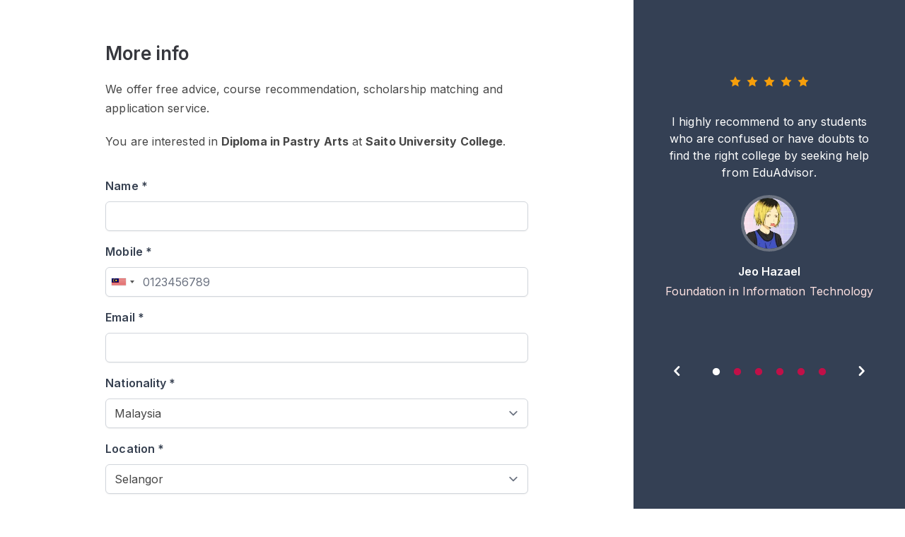

--- FILE ---
content_type: application/javascript
request_url: https://eduadvisor.my/assets/js/pages/app.js?id=1989ee62bc1764f2b6fe900c30529dc5
body_size: 301580
content:
(()=>{var e={949:(e,t,n)=>{var r=n(692);window.debounce=function(e,t,n){var r;return function(){var i=this,o=arguments,a=n&&!r;clearTimeout(r),r=setTimeout((function(){r=null,n||e.apply(i,o)}),t),a&&e.apply(i,o)}},window.convertToSlug=function(e){return e.toLowerCase().replace(/ /g,"-").replace(/[^\w-]+/g,"")},window.scrollToAnchor=function(e){var t=r("nav").outerHeight(),n=r(e);r("html,body").animate({scrollTop:n.offset().top-t},"slow")},window.getFormData=function(e){var t=e.serializeArray(),n={};return r.map(t,(function(e,t){n[e.name]=e.value})),n},window.isValidHttpUrl=function(e){var t;try{t=new URL(e)}catch(e){return!1}return"http:"===t.protocol||"https:"===t.protocol},window.dateAdd=function(e,t,n){if(e instanceof Date){var r=new Date(e),i=function(){r.getDate()!=e.getDate()&&r.setDate(0)};switch(String(t).toLowerCase()){case"years":r.setFullYear(r.getFullYear()+n),i();break;case"quarters":r.setMonth(r.getMonth()+3*n),i();break;case"months":r.setMonth(r.getMonth()+n),i();break;case"weeks":r.setDate(r.getDate()+7*n);break;case"days":r.setDate(r.getDate()+n);break;case"hours":r.setTime(r.getTime()+36e5*n);break;case"minutes":r.setTime(r.getTime()+6e4*n);break;case"seconds":r.setTime(r.getTime()+1e3*n);break;default:r=void 0}return r}},window.initSelect2=function(e,t){var n=arguments.length>2&&void 0!==arguments[2]?arguments[2]:{},i=arguments.length>3&&void 0!==arguments[3]&&arguments[3];if(!e.data("select2")){var o={width:"100%",tags:i,placeholder:Object.assign({},{placeholder:"Choose..."},n).placeholder,minimumInputLength:0,dataType:"json",delay:250,allowClear:!0,ajax:{url:t,dataType:"json",data:function(e){return Object.assign({},{q:r.trim(e.term),page:e.page},n)},processResults:function(e,t){return t.page=t.page||1,{results:e.items.data,pagination:{more:30*t.page<e.total_count}}},cache:!0},templateResult:function(e){return e.text},templateSelection:function(e){return e.text}},a=r.extend({},o,n.extend||{});e.select2(a)}},window.initSelect2Original=function(e,t){e.select2(t)},window.initSelect2Original=function(e,t){e.select2(t)},window.customTemplateResultSelect2=function(e,t){if(!e.id)return e.text;var n=window.convertToSlug(e.id),i=r("<div>",{class:"form-check flex",id:"".concat(t,"-").concat(n)}),o=!1;r("#".concat(t)).find(":selected").each((function(){if(e.element==this)return console.log("selected"),void(o=!0)}));var a=r("<input>",{type:"checkbox",class:"".concat(t,"-checkbox-item select2-checkbox form-check-input rounded appearance-none h-4 w-4 border border-gray-300 text-indigo-600 rounded-sm checkbox transition duration-200 mt-1 align-top bg-no-repeat bg-center bg-contain float-left mr-2 cursor-pointer"),id:"".concat(t,"-").concat(n,"-checkbox"),name:e.text,value:e.id});a.prop("checked",o),a.on("click",(function(e){e.preventDefault()}));var s=r("<span>",{for:"".concat(t,"-").concat(n,"-checkbox"),class:"form-check-label text-gray-800 flex-grow",text:e.text});return i.append(a).append(s),i},window.itemCourseActiveTab=function(e,t,n){var i="#tabContent_"+n;r("#tabTitle_"+n).find("li").each((function(){r(this).hasClass(t)?r(this).hasClass("tab-active")||r(this).addClass("tab-active"):r(this).hasClass("tab-active")&&r(this).removeClass("tab-active")})),r(i).find("div").each((function(){r(this).hasClass(t)?r(this).hasClass("hidden")&&r(this).removeClass("hidden").addClass("block"):r(this).hasClass("hidden")||r(this).removeClass("block").addClass("hidden")}))};var i=null;window.courseViewDetailMobile=function(e){i!=e?i=e:(e.checked=!1,i=null)},window.convertToSlug=function(e){return e=(e=(e=e.replace(/^\s+|\s+$/g,"")).toLowerCase()).replace(/[^a-z0-9 -]/g,"").replace(/\s+/g,"-").replace(/-+/g,"-")},window.initFormSelect2=function(){r(".edv-form-select2").each((function(e){var t=r(this);if(t.data("endpoint")){var n=t.data("endpoint"),i={};t.data("placeholder")&&(i.placeholder=t.data("placeholder")),initSelect2(t,n,i,!1)}else initSelect2Original(t,{placeholder:t.data("placeholder"),allowClear:!1,closeOnSelect:!0,width:"100%"})}))},window.initFormSelect2(),window.toggleModal=function(e){var t=!(arguments.length>1&&void 0!==arguments[1])||arguments[1],n=document.getElementById(e);if(t){n.classList.add("flex"),n.classList.remove("hidden"),n.setAttribute("aria-modal","true"),n.setAttribute("role","dialog"),n.removeAttribute("aria-hidden");var r=document.createElement("div");r.setAttribute("modal-backdrop",""),r.classList.add("bg-gray-900","bg-opacity-50","dark:bg-opacity-80","fixed","inset-0","z-40"),document.querySelector("body").append(r)}else n.classList.add("hidden"),n.classList.remove("flex"),n.setAttribute("aria-hidden","true"),n.removeAttribute("aria-modal"),n.removeAttribute("role"),document.querySelector("[modal-backdrop]").remove()}},942:(e,t,n)=>{var r=n(692);function i(e){return i="function"==typeof Symbol&&"symbol"==typeof Symbol.iterator?function(e){return typeof e}:function(e){return e&&"function"==typeof Symbol&&e.constructor===Symbol&&e!==Symbol.prototype?"symbol":typeof e},i(e)}function o(e,t){for(var n=0;n<t.length;n++){var r=t[n];r.enumerable=r.enumerable||!1,r.configurable=!0,"value"in r&&(r.writable=!0),Object.defineProperty(e,a(r.key),r)}}function a(e){var t=function(e,t){if("object"!=i(e)||!e)return e;var n=e[Symbol.toPrimitive];if(void 0!==n){var r=n.call(e,t||"default");if("object"!=i(r))return r;throw new TypeError("@@toPrimitive must return a primitive value.")}return("string"===t?String:Number)(e)}(e,"string");return"symbol"==i(t)?t:t+""}var s=function(){return e=function e(){!function(e,t){if(!(e instanceof t))throw new TypeError("Cannot call a class as a function")}(this,e)},(t=[{key:"beforeEach",value:function(){this.setup()}},{key:"setup",value:function(){var e=r("#btn-loadmore"),t=r("#article_list");e.click((function(){var n=parseInt(e.attr("data-current-page"))+1,i=Object.assign({},window.params,{page:n}),o=jQuery.param(i);e.attr("data-ori-text")||e.attr("data-ori-text",e.text()),e.html('<span class="spinner"></span>').addClass("loading").attr("disabled","disabled"),r.getJSON("".concat(window.listing_url,"/?").concat(o),(function(r){t.append(r.html),e.attr("data-current-page",n).removeClass("loading").removeAttr("disabled").text(e.attr("data-ori-text")),r.hasMorePages||e.remove()}))}))}}])&&o(e.prototype,t),n&&o(e,n),Object.defineProperty(e,"prototype",{writable:!1}),e;var e,t,n}();Raicon.register("article",s)},477:(e,t,n)=>{var r=n(692);function i(e){return i="function"==typeof Symbol&&"symbol"==typeof Symbol.iterator?function(e){return typeof e}:function(e){return e&&"function"==typeof Symbol&&e.constructor===Symbol&&e!==Symbol.prototype?"symbol":typeof e},i(e)}function o(e,t){for(var n=0;n<t.length;n++){var r=t[n];r.enumerable=r.enumerable||!1,r.configurable=!0,"value"in r&&(r.writable=!0),Object.defineProperty(e,a(r.key),r)}}function a(e){var t=function(e,t){if("object"!=i(e)||!e)return e;var n=e[Symbol.toPrimitive];if(void 0!==n){var r=n.call(e,t||"default");if("object"!=i(r))return r;throw new TypeError("@@toPrimitive must return a primitive value.")}return("string"===t?String:Number)(e)}(e,"string");return"symbol"==i(t)?t:t+""}var s=function(){return e=function e(){!function(e,t){if(!(e instanceof t))throw new TypeError("Cannot call a class as a function")}(this,e)},(t=[{key:"detail",value:function(){r(".collapsible-item-title").first().trigger("click",[!0])}}])&&o(e.prototype,t),n&&o(e,n),Object.defineProperty(e,"prototype",{writable:!1}),e;var e,t,n}();Raicon.register("course",s)},474:(e,t,n)=>{var r=n(692);function i(e){return i="function"==typeof Symbol&&"symbol"==typeof Symbol.iterator?function(e){return typeof e}:function(e){return e&&"function"==typeof Symbol&&e.constructor===Symbol&&e!==Symbol.prototype?"symbol":typeof e},i(e)}function o(e,t){for(var n=0;n<t.length;n++){var r=t[n];r.enumerable=r.enumerable||!1,r.configurable=!0,"value"in r&&(r.writable=!0),Object.defineProperty(e,a(r.key),r)}}function a(e){var t=function(e,t){if("object"!=i(e)||!e)return e;var n=e[Symbol.toPrimitive];if(void 0!==n){var r=n.call(e,t||"default");if("object"!=i(r))return r;throw new TypeError("@@toPrimitive must return a primitive value.")}return("string"===t?String:Number)(e)}(e,"string");return"symbol"==i(t)?t:t+""}var s=function(){return e=function e(){!function(e,t){if(!(e instanceof t))throw new TypeError("Cannot call a class as a function")}(this,e)},(t=[{key:"beforeEach",value:function(){this.sendImpressionTracking()}},{key:"sendImpressionTracking",value:function(){window.dataLayer.push((function(){this.reset()})),r(".listing").each((function(){var e=r(this).find(".impression_listing").first(),t=JSON.parse(e.attr("data"));window.dataLayer.push(t)}))}}])&&o(e.prototype,t),n&&o(e,n),Object.defineProperty(e,"prototype",{writable:!1}),e;var e,t,n}();Raicon.register("quiz",s)},990:(e,t,n)=>{var r=n(692),i=r(".accordion-list").find(".collapsible-item-title");r(".collapsible-item-collapse").css("height","auto"),i&&i.on("click",(function(e){var t=arguments.length>1&&void 0!==arguments[1]&&arguments[1];e.preventDefault();var n=r(this).closest(".accordion-list");n.find(".collapsible-item-title").not(this).removeClass("opened"),r(this).toggleClass("opened");var i=r(this).closest(".collapsible-item").find(".collapsible-item-collapse");if(n.find(".collapsible-item-collapse").not(i).slideUp(200),i.slideToggle(200),r(window).width()<700&&!t){var o=r(this);setTimeout((function(){var e=r("nav").outerHeight();r("html,body").animate({scrollTop:o.offset().top-e},"fast")}),200)}}))},952:(e,t,n)=>{var r,i,o=n(692),a=o(".hamburger"),s=o("#menu"),l=o(".auth-hamburger"),c=o("#auth-menu");function u(){hamburger.classList.remove("active"),navMenu.classList.remove("active")}a.on("click",(function(){a.toggleClass("active"),s.toggleClass("active"),c.removeClass("active"),s.hasClass("active")?o("body").css("overflow","hidden"):o("body").css("overflow","auto")})),l.on("click",(function(){l.toggleClass("active"),c.toggleClass("active"),s.removeClass("active"),a.removeClass("active"),c.hasClass("active")?o("body").css("overflow","hidden"):o("body").css("overflow","auto")})),document.querySelectorAll(".nav-link").forEach((function(e){return e.addEventListener("click",u)})),o(window).scroll((function(e){o(window).scrollTop()>=300?o("header").addClass("shrink"):o("header").removeClass("shrink")})),o(".mega-drop-down").on({mouseenter:function(e){r=setTimeout((function(){i=e.currentTarget,o(i).find(".mega-menu").css("display","block")}),400)},mouseleave:function(){clearTimeout(r),o(i).find(".mega-menu").css("display","none")}})},147:(e,t,n)=>{var r=n(692);r(document).on("click","[data-link-toggle]",debounce((function(e){e.preventDefault();var t=r(this).attr("data-parent-class"),n=r(this).attr("data-toggle-class");r(this).closest("."+t).find("."+n).slideToggle();var i=r(this).find(".icon");i.hasClass("icon-arrow-down")?(i.addClass("icon-arrow-up").removeClass("icon-arrow-down"),r(this).find("span.text").text("Less Details")):(i.addClass("icon-arrow-down").removeClass("icon-arrow-up"),r(this).find("span.text").text("More Details"));var o=r(this).find(".toggle-icon");o.toggleClass("active"),o.hasClass("icon-plus")||o.hasClass("icon-minus")?o.hasClass("icon-plus")?o.removeClass("icon-plus").addClass("icon-minus"):o.addClass("icon-plus").removeClass("icon-minus"):"+"===o.text()?o.text("-"):"-"===o.text()&&o.text("+");var a=r(this).find(".edv-icon");if(a.length>0){var s=a.data("on-icon"),l=a.data("off-icon");a.hasClass(s)?a.removeClass(s).addClass(l):a.removeClass(l).addClass(s)}}),250)),r(document).ready((function(){var e=r(".link-toggle-featured");e&&e.click()}))},890:(e,t,n)=>{var r=n(692);r((function(){r.each(r(".edv-popup"),(function(){if(!0!==window.excludePopup){var e=r(this),t=e.find(".close-btn"),n=e.data("display_after_seconds")||0,o=(e.data("page_type_apply"),parseInt(e.data("popup_id"))),a=e.data("popup_type"),s=e.data("repeat"),l=POPUP_LOCAL_STORAGE_KEY="popup_"+o;if(localStorage.getItem(POPUP_LOCAL_STORAGE_KEY))JSON.parse(localStorage.getItem(POPUP_LOCAL_STORAGE_KEY)).popup_type===a&&"first_time"===s||localStorage.removeItem(POPUP_LOCAL_STORAGE_KEY);("current_session"===s||"everytime"===s||"first_time"===s&&null==localStorage.getItem(POPUP_LOCAL_STORAGE_KEY)||"current_session"!==s&&"everytime"!==s&&"first_time"!==s&&void 0===r.cookie(l))&&setTimeout((function(){e.fadeIn("fast",(function(){"notification"===a&&i()}))}),1e3*n),t.click((function(){if(r(this).closest(".edv-popup").fadeOut(),"current_session"===s){var e=[];(e=JSON.parse(sessionStorage.getItem("popup"))||[]).push(o),sessionStorage.setItem("popup",JSON.stringify(e)),r.ajax({url:window._gb.APP_URL+"/session",type:"POST",data:{key:"popup",value:o},beforeSend:function(e){}}).done((function(e){})).fail((function(e,t){})).always((function(){}))}else if("first_time"===s)localStorage.setItem(POPUP_LOCAL_STORAGE_KEY,JSON.stringify({popup_id:o,popup_type:a}));else if("everytime"!==s){var t=null;if("everyday"===s){var n=new Date((new Date).setDate((new Date).getDate()+1));t=new Date(n.getFullYear(),n.getMonth(),n.getDate(),5,0,0)}else{var i=s.split("."),c=parseInt(i[0]),u=i[1];t=window.dateAdd(new Date,u,c)}r.cookie(l,o,{expires:t,path:"/"})}}))}})),r(".edv-popup").find(".close-btn-toggle").on("click",(function(e){var t=r(this),n=t.closest(".edv-popup"),o=n.data("popup_id"),a=n.data("popup_type"),s=n.data("repeat"),l=n.outerHeight(),c="popup_"+o;n.hasClass("active")?(n.animate({"margin-top":-l+"px"},800,i),t.animate({top:l+"px"},800)):(n.animate({"margin-top":0},800,i),t.animate({top:0},800)),n.toggleClass("active"),"first_time"==s?localStorage.setItem(c,JSON.stringify({popup_id:o,popup_type:a})):r.cookie("notification_"+o,n.hasClass("active"),{expires:1,path:"/"})}));var e=r("body"),t=r("header").first(),n=r(".nav-menu");function i(){e.animate({paddingTop:t.first().outerHeight()},100),e.hasClass("m")&&(n.animate({paddingTop:t.first().outerHeight(),top:"10px"},100),r(".edv-popup").filter(".notification").filter(".active").length,r(".hamburger, .auth-hamburger").animate({width:"auto"},100))}i()}))},771:()=>{window.popupShare=function(e,t,n){var r=window.top.outerHeight/2+window.top.screenY-n/2,i=window.top.outerWidth/2+window.top.screenX-t/2;window.open(e,"sharer","toolbar=no, location=no, directories=no, status=no, menubar=no, scrollbars=no, resizable=no, copyhistory=no, width=".concat(t,", height=").concat(n,", top=").concat(r,", left=").concat(i))}},618:(e,t,n)=>{var r=n(692);r((function(){var e=r("#frmSearch").first(),t=r("#search-results").first(),n=t.find(".search-content"),i=e.find("input[name=q]").first(),o={};r("#search_icon");i.on("focus",(function(){r(this).val()||n.html('\n                    <h3 class="msg">Type to search for anything</h3>\n            '),t.show()})).on("blur",(function(){})).on("keyup",debounce((function(t){r(this).val()?(o.q=r(this).val(),r.ajax({url:e.get(0).action,method:e.get(0).method,data:o,beforeSend:function(e){n.html('\n                    <h3 class="msg">Searching...</h3>\n                ')}}).done((function(e){!function(e){if(!e||0===e.length)return void n.html('\n                    <h3 class="msg">Hmmmm, we\'re not getting any results...</h3>\n                ');var t="",r=function(n){t+='<div class="group"><p class="title"><span>'.concat(n,"</span></p>"),e[n].forEach((function(e){var r="";"Institution"==n&&(r="<br/><span class='text-sm text-gray-500'>"+e.address+"</span>"),"Course"==n&&(r="<br/><span class='text-sm text-gray-500'>"+e.content+"</span>"),t+='<div class="item">\n                            <a href="'.concat(e.link,'">').concat(e.text)+r+"</a>\n                        </div>"})),t+="</div>"};for(var i in e)r(i);n.html(t)}(e)})).fail((function(e,t){})).always((function(){}))):n.html('\n                    <h3 class="msg">Type to search for anything</h3>\n            ')}),500)),r(document).click((function(e){var t=r(e.target);t.closest("#search_icon").length?(r("#search-results").toggle(),i.focus()):t.closest(".search-container").length||!r("#search-results").is(":visible")||r("input[name=q]").is(":focus")||r("#search-results").hide()}))}))},415:(e,t,n)=>{var r=n(692);r(document).on("click","a",(function(e){var t="-",n=r(this).attr("href");if(r(this).data("tracking")&&n){t=r(this).data("tracking"),n=r(this).data("href");var i=window._gb.APP_URL+"/tracking";r.post(i,{type:t,link:n},(function(e){}))}else n&&n.includes(window._gb.APP_URL)&&isValidHttpUrl(n)&&r.cookie("clicked",t+"***"+n);return!0}))},416:()=>{
/*
 * @license jQuery Basictable | MIT | Jerry Low | https://www.github.com/jerrylow/basictable
 */
var e;(e=jQuery).fn.basictable=function(t){const n=function(t,n){const i=[];if(n.tableWrap&&t.wrap('<div class="bt-wrapper"></div>'),n.header){let n="";n=t.find("thead tr th").length?"thead th":t.find("tbody tr th").length?"tbody tr th":t.find("th").length?"tr:first th":"tr:first td",e.each(t.find(n),(function(){const t=e(this),n=parseInt(t.attr("colspan"),10)||1,r=t.closest("tr").index();i[r]||(i[r]=[]);for(let e=0;e<n;e++)i[r].push(t)}))}e.each(t.find("tbody tr"),(function(){r(e(this),i,n)})),e.each(t.find("tfoot tr"),(function(){r(e(this),i,n)}))},r=function(t,n,r){t.children().each((function(){const t=e(this);if(""!==t.html()&&"&nbsp;"!==t.html()||r.showEmptyCells){const e=t.index();let i="";for(let t=0;t<n.length;t++)0!==t&&(i+=": "),i+=n[t][e].text();t.attr("data-th",i),r.contentWrap&&!t.children().hasClass("bt-content")&&t.wrapInner('<span class="bt-content" />')}else t.addClass("bt-hide")}))},i=function(t,n){n.forceResponsive?null!==n.breakpoint&&e(window).width()<=n.breakpoint||null!==n.containerBreakpoint&&t.parent().width()<=n.containerBreakpoint?o(t,n):a(t,n):t.removeClass("bt").outerWidth()>t.parent().width()?o(t,n):a(t,n)},o=function(e,t){e.addClass("bt"),t.header||e.addClass("bt--no-header"),t.tableWrap&&e.parent(".bt-wrapper").addClass("active")},a=function(e,t){e.removeClass("bt bt--no-header"),t.tableWrap&&e.parent(".bt-wrapper").removeClass("active")},s=function(t,n){t.removeClass("bt bt--no-header"),t.find("td").removeAttr("data-th"),n.tableWrap&&t.unwrap(),n.contentWrap&&function(t){e.each(t.find("td"),(function(){const t=e(this),n=t.children(".bt-content").html();t.html(n)}))}(t),t.removeData("basictable")};this.each((function(){const r=e(this);if(0===r.length||r.data("basictable")){if(r.data("basictable")){const e=r.data("basictable");"destroy"===t?s(r,e):"restart"===t?(s(r,e),r.data("basictable",e),n(r,e),i(r,e)):"start"===t?o(r,e):"stop"===t?a(r,e):i(r,e)}return!1}const l=e.extend({},e.fn.basictable.defaults,t),c={breakpoint:l.breakpoint,containerBreakpoint:l.containerBreakpoint,contentWrap:l.contentWrap,forceResponsive:l.forceResponsive,noResize:l.noResize,tableWrap:l.tableWrap,showEmptyCells:l.showEmptyCells,header:l.header};null===c.breakpoint&&null===c.containerBreakpoint&&(c.breakpoint=568),r.data("basictable",c),n(r,r.data("basictable")),c.noResize||(i(r,r.data("basictable")),e(window).bind("resize.basictable",(function(){!function(e){e.data("basictable")&&i(e,e.data("basictable"))}(r)})))}))},e.fn.basictable.defaults={breakpoint:null,containerBreakpoint:null,contentWrap:!0,forceResponsive:!0,noResize:!1,tableWrap:!1,showEmptyCells:!1,header:!0}},353:function(e){e.exports=function(){"use strict";var e=1e3,t=6e4,n=36e5,r="millisecond",i="second",o="minute",a="hour",s="day",l="week",c="month",u="quarter",d="year",f="date",h="Invalid Date",p=/^(\d{4})[-/]?(\d{1,2})?[-/]?(\d{0,2})[Tt\s]*(\d{1,2})?:?(\d{1,2})?:?(\d{1,2})?[.:]?(\d+)?$/,m=/\[([^\]]+)]|Y{1,4}|M{1,4}|D{1,2}|d{1,4}|H{1,2}|h{1,2}|a|A|m{1,2}|s{1,2}|Z{1,2}|SSS/g,v={name:"en",weekdays:"Sunday_Monday_Tuesday_Wednesday_Thursday_Friday_Saturday".split("_"),months:"January_February_March_April_May_June_July_August_September_October_November_December".split("_"),ordinal:function(e){var t=["th","st","nd","rd"],n=e%100;return"["+e+(t[(n-20)%10]||t[n]||t[0])+"]"}},g=function(e,t,n){var r=String(e);return!r||r.length>=t?e:""+Array(t+1-r.length).join(n)+e},y={s:g,z:function(e){var t=-e.utcOffset(),n=Math.abs(t),r=Math.floor(n/60),i=n%60;return(t<=0?"+":"-")+g(r,2,"0")+":"+g(i,2,"0")},m:function e(t,n){if(t.date()<n.date())return-e(n,t);var r=12*(n.year()-t.year())+(n.month()-t.month()),i=t.clone().add(r,c),o=n-i<0,a=t.clone().add(r+(o?-1:1),c);return+(-(r+(n-i)/(o?i-a:a-i))||0)},a:function(e){return e<0?Math.ceil(e)||0:Math.floor(e)},p:function(e){return{M:c,y:d,w:l,d:s,D:f,h:a,m:o,s:i,ms:r,Q:u}[e]||String(e||"").toLowerCase().replace(/s$/,"")},u:function(e){return void 0===e}},b="en",w={};w[b]=v;var x="$isDayjsObject",_=function(e){return e instanceof D||!(!e||!e[x])},C=function e(t,n,r){var i;if(!t)return b;if("string"==typeof t){var o=t.toLowerCase();w[o]&&(i=o),n&&(w[o]=n,i=o);var a=t.split("-");if(!i&&a.length>1)return e(a[0])}else{var s=t.name;w[s]=t,i=s}return!r&&i&&(b=i),i||!r&&b},S=function(e,t){if(_(e))return e.clone();var n="object"==typeof t?t:{};return n.date=e,n.args=arguments,new D(n)},k=y;k.l=C,k.i=_,k.w=function(e,t){return S(e,{locale:t.$L,utc:t.$u,x:t.$x,$offset:t.$offset})};var D=function(){function v(e){this.$L=C(e.locale,null,!0),this.parse(e),this.$x=this.$x||e.x||{},this[x]=!0}var g=v.prototype;return g.parse=function(e){this.$d=function(e){var t=e.date,n=e.utc;if(null===t)return new Date(NaN);if(k.u(t))return new Date;if(t instanceof Date)return new Date(t);if("string"==typeof t&&!/Z$/i.test(t)){var r=t.match(p);if(r){var i=r[2]-1||0,o=(r[7]||"0").substring(0,3);return n?new Date(Date.UTC(r[1],i,r[3]||1,r[4]||0,r[5]||0,r[6]||0,o)):new Date(r[1],i,r[3]||1,r[4]||0,r[5]||0,r[6]||0,o)}}return new Date(t)}(e),this.init()},g.init=function(){var e=this.$d;this.$y=e.getFullYear(),this.$M=e.getMonth(),this.$D=e.getDate(),this.$W=e.getDay(),this.$H=e.getHours(),this.$m=e.getMinutes(),this.$s=e.getSeconds(),this.$ms=e.getMilliseconds()},g.$utils=function(){return k},g.isValid=function(){return!(this.$d.toString()===h)},g.isSame=function(e,t){var n=S(e);return this.startOf(t)<=n&&n<=this.endOf(t)},g.isAfter=function(e,t){return S(e)<this.startOf(t)},g.isBefore=function(e,t){return this.endOf(t)<S(e)},g.$g=function(e,t,n){return k.u(e)?this[t]:this.set(n,e)},g.unix=function(){return Math.floor(this.valueOf()/1e3)},g.valueOf=function(){return this.$d.getTime()},g.startOf=function(e,t){var n=this,r=!!k.u(t)||t,u=k.p(e),h=function(e,t){var i=k.w(n.$u?Date.UTC(n.$y,t,e):new Date(n.$y,t,e),n);return r?i:i.endOf(s)},p=function(e,t){return k.w(n.toDate()[e].apply(n.toDate("s"),(r?[0,0,0,0]:[23,59,59,999]).slice(t)),n)},m=this.$W,v=this.$M,g=this.$D,y="set"+(this.$u?"UTC":"");switch(u){case d:return r?h(1,0):h(31,11);case c:return r?h(1,v):h(0,v+1);case l:var b=this.$locale().weekStart||0,w=(m<b?m+7:m)-b;return h(r?g-w:g+(6-w),v);case s:case f:return p(y+"Hours",0);case a:return p(y+"Minutes",1);case o:return p(y+"Seconds",2);case i:return p(y+"Milliseconds",3);default:return this.clone()}},g.endOf=function(e){return this.startOf(e,!1)},g.$set=function(e,t){var n,l=k.p(e),u="set"+(this.$u?"UTC":""),h=(n={},n[s]=u+"Date",n[f]=u+"Date",n[c]=u+"Month",n[d]=u+"FullYear",n[a]=u+"Hours",n[o]=u+"Minutes",n[i]=u+"Seconds",n[r]=u+"Milliseconds",n)[l],p=l===s?this.$D+(t-this.$W):t;if(l===c||l===d){var m=this.clone().set(f,1);m.$d[h](p),m.init(),this.$d=m.set(f,Math.min(this.$D,m.daysInMonth())).$d}else h&&this.$d[h](p);return this.init(),this},g.set=function(e,t){return this.clone().$set(e,t)},g.get=function(e){return this[k.p(e)]()},g.add=function(r,u){var f,h=this;r=Number(r);var p=k.p(u),m=function(e){var t=S(h);return k.w(t.date(t.date()+Math.round(e*r)),h)};if(p===c)return this.set(c,this.$M+r);if(p===d)return this.set(d,this.$y+r);if(p===s)return m(1);if(p===l)return m(7);var v=(f={},f[o]=t,f[a]=n,f[i]=e,f)[p]||1,g=this.$d.getTime()+r*v;return k.w(g,this)},g.subtract=function(e,t){return this.add(-1*e,t)},g.format=function(e){var t=this,n=this.$locale();if(!this.isValid())return n.invalidDate||h;var r=e||"YYYY-MM-DDTHH:mm:ssZ",i=k.z(this),o=this.$H,a=this.$m,s=this.$M,l=n.weekdays,c=n.months,u=n.meridiem,d=function(e,n,i,o){return e&&(e[n]||e(t,r))||i[n].slice(0,o)},f=function(e){return k.s(o%12||12,e,"0")},p=u||function(e,t,n){var r=e<12?"AM":"PM";return n?r.toLowerCase():r};return r.replace(m,(function(e,r){return r||function(e){switch(e){case"YY":return String(t.$y).slice(-2);case"YYYY":return k.s(t.$y,4,"0");case"M":return s+1;case"MM":return k.s(s+1,2,"0");case"MMM":return d(n.monthsShort,s,c,3);case"MMMM":return d(c,s);case"D":return t.$D;case"DD":return k.s(t.$D,2,"0");case"d":return String(t.$W);case"dd":return d(n.weekdaysMin,t.$W,l,2);case"ddd":return d(n.weekdaysShort,t.$W,l,3);case"dddd":return l[t.$W];case"H":return String(o);case"HH":return k.s(o,2,"0");case"h":return f(1);case"hh":return f(2);case"a":return p(o,a,!0);case"A":return p(o,a,!1);case"m":return String(a);case"mm":return k.s(a,2,"0");case"s":return String(t.$s);case"ss":return k.s(t.$s,2,"0");case"SSS":return k.s(t.$ms,3,"0");case"Z":return i}return null}(e)||i.replace(":","")}))},g.utcOffset=function(){return 15*-Math.round(this.$d.getTimezoneOffset()/15)},g.diff=function(r,f,h){var p,m=this,v=k.p(f),g=S(r),y=(g.utcOffset()-this.utcOffset())*t,b=this-g,w=function(){return k.m(m,g)};switch(v){case d:p=w()/12;break;case c:p=w();break;case u:p=w()/3;break;case l:p=(b-y)/6048e5;break;case s:p=(b-y)/864e5;break;case a:p=b/n;break;case o:p=b/t;break;case i:p=b/e;break;default:p=b}return h?p:k.a(p)},g.daysInMonth=function(){return this.endOf(c).$D},g.$locale=function(){return w[this.$L]},g.locale=function(e,t){if(!e)return this.$L;var n=this.clone(),r=C(e,t,!0);return r&&(n.$L=r),n},g.clone=function(){return k.w(this.$d,this)},g.toDate=function(){return new Date(this.valueOf())},g.toJSON=function(){return this.isValid()?this.toISOString():null},g.toISOString=function(){return this.$d.toISOString()},g.toString=function(){return this.$d.toUTCString()},v}(),E=D.prototype;return S.prototype=E,[["$ms",r],["$s",i],["$m",o],["$H",a],["$W",s],["$M",c],["$y",d],["$D",f]].forEach((function(e){E[e[1]]=function(t){return this.$g(t,e[0],e[1])}})),S.extend=function(e,t){return e.$i||(e(t,D,S),e.$i=!0),S},S.locale=C,S.isDayjs=_,S.unix=function(e){return S(1e3*e)},S.en=w[b],S.Ls=w,S.p={},S}()},581:function(e){e.exports=function(){"use strict";return function(e,t,n){n.updateLocale=function(e,t){var r=n.Ls[e];if(r)return(t?Object.keys(t):[]).forEach((function(e){r[e]=t[e]})),r}}}()},628:e=>{var t;self,t=function(){return function(){var e={3099:function(e){e.exports=function(e){if("function"!=typeof e)throw TypeError(String(e)+" is not a function");return e}},6077:function(e,t,n){var r=n(111);e.exports=function(e){if(!r(e)&&null!==e)throw TypeError("Can't set "+String(e)+" as a prototype");return e}},1223:function(e,t,n){var r=n(5112),i=n(30),o=n(3070),a=r("unscopables"),s=Array.prototype;null==s[a]&&o.f(s,a,{configurable:!0,value:i(null)}),e.exports=function(e){s[a][e]=!0}},1530:function(e,t,n){"use strict";var r=n(8710).charAt;e.exports=function(e,t,n){return t+(n?r(e,t).length:1)}},5787:function(e){e.exports=function(e,t,n){if(!(e instanceof t))throw TypeError("Incorrect "+(n?n+" ":"")+"invocation");return e}},9670:function(e,t,n){var r=n(111);e.exports=function(e){if(!r(e))throw TypeError(String(e)+" is not an object");return e}},4019:function(e){e.exports="undefined"!=typeof ArrayBuffer&&"undefined"!=typeof DataView},260:function(e,t,n){"use strict";var r,i=n(4019),o=n(9781),a=n(7854),s=n(111),l=n(6656),c=n(648),u=n(8880),d=n(1320),f=n(3070).f,h=n(9518),p=n(7674),m=n(5112),v=n(9711),g=a.Int8Array,y=g&&g.prototype,b=a.Uint8ClampedArray,w=b&&b.prototype,x=g&&h(g),_=y&&h(y),C=Object.prototype,S=C.isPrototypeOf,k=m("toStringTag"),D=v("TYPED_ARRAY_TAG"),E=i&&!!p&&"Opera"!==c(a.opera),T=!1,A={Int8Array:1,Uint8Array:1,Uint8ClampedArray:1,Int16Array:2,Uint16Array:2,Int32Array:4,Uint32Array:4,Float32Array:4,Float64Array:8},O={BigInt64Array:8,BigUint64Array:8},L=function(e){if(!s(e))return!1;var t=c(e);return l(A,t)||l(O,t)};for(r in A)a[r]||(E=!1);if((!E||"function"!=typeof x||x===Function.prototype)&&(x=function(){throw TypeError("Incorrect invocation")},E))for(r in A)a[r]&&p(a[r],x);if((!E||!_||_===C)&&(_=x.prototype,E))for(r in A)a[r]&&p(a[r].prototype,_);if(E&&h(w)!==_&&p(w,_),o&&!l(_,k))for(r in T=!0,f(_,k,{get:function(){return s(this)?this[D]:void 0}}),A)a[r]&&u(a[r],D,r);e.exports={NATIVE_ARRAY_BUFFER_VIEWS:E,TYPED_ARRAY_TAG:T&&D,aTypedArray:function(e){if(L(e))return e;throw TypeError("Target is not a typed array")},aTypedArrayConstructor:function(e){if(p){if(S.call(x,e))return e}else for(var t in A)if(l(A,r)){var n=a[t];if(n&&(e===n||S.call(n,e)))return e}throw TypeError("Target is not a typed array constructor")},exportTypedArrayMethod:function(e,t,n){if(o){if(n)for(var r in A){var i=a[r];i&&l(i.prototype,e)&&delete i.prototype[e]}_[e]&&!n||d(_,e,n?t:E&&y[e]||t)}},exportTypedArrayStaticMethod:function(e,t,n){var r,i;if(o){if(p){if(n)for(r in A)(i=a[r])&&l(i,e)&&delete i[e];if(x[e]&&!n)return;try{return d(x,e,n?t:E&&g[e]||t)}catch(e){}}for(r in A)!(i=a[r])||i[e]&&!n||d(i,e,t)}},isView:function(e){if(!s(e))return!1;var t=c(e);return"DataView"===t||l(A,t)||l(O,t)},isTypedArray:L,TypedArray:x,TypedArrayPrototype:_}},3331:function(e,t,n){"use strict";var r=n(7854),i=n(9781),o=n(4019),a=n(8880),s=n(2248),l=n(7293),c=n(5787),u=n(9958),d=n(7466),f=n(7067),h=n(1179),p=n(9518),m=n(7674),v=n(8006).f,g=n(3070).f,y=n(1285),b=n(8003),w=n(9909),x=w.get,_=w.set,C="ArrayBuffer",S="DataView",k="prototype",D="Wrong index",E=r[C],T=E,A=r[S],O=A&&A[k],L=Object.prototype,P=r.RangeError,I=h.pack,j=h.unpack,F=function(e){return[255&e]},M=function(e){return[255&e,e>>8&255]},N=function(e){return[255&e,e>>8&255,e>>16&255,e>>24&255]},R=function(e){return e[3]<<24|e[2]<<16|e[1]<<8|e[0]},H=function(e){return I(e,23,4)},z=function(e){return I(e,52,8)},$=function(e,t){g(e[k],t,{get:function(){return x(this)[t]}})},q=function(e,t,n,r){var i=f(n),o=x(e);if(i+t>o.byteLength)throw P(D);var a=x(o.buffer).bytes,s=i+o.byteOffset,l=a.slice(s,s+t);return r?l:l.reverse()},U=function(e,t,n,r,i,o){var a=f(n),s=x(e);if(a+t>s.byteLength)throw P(D);for(var l=x(s.buffer).bytes,c=a+s.byteOffset,u=r(+i),d=0;d<t;d++)l[c+d]=u[o?d:t-d-1]};if(o){if(!l((function(){E(1)}))||!l((function(){new E(-1)}))||l((function(){return new E,new E(1.5),new E(NaN),E.name!=C}))){for(var B,W=(T=function(e){return c(this,T),new E(f(e))})[k]=E[k],V=v(E),Y=0;V.length>Y;)(B=V[Y++])in T||a(T,B,E[B]);W.constructor=T}m&&p(O)!==L&&m(O,L);var G=new A(new T(2)),K=O.setInt8;G.setInt8(0,2147483648),G.setInt8(1,2147483649),!G.getInt8(0)&&G.getInt8(1)||s(O,{setInt8:function(e,t){K.call(this,e,t<<24>>24)},setUint8:function(e,t){K.call(this,e,t<<24>>24)}},{unsafe:!0})}else T=function(e){c(this,T,C);var t=f(e);_(this,{bytes:y.call(new Array(t),0),byteLength:t}),i||(this.byteLength=t)},A=function(e,t,n){c(this,A,S),c(e,T,S);var r=x(e).byteLength,o=u(t);if(o<0||o>r)throw P("Wrong offset");if(o+(n=void 0===n?r-o:d(n))>r)throw P("Wrong length");_(this,{buffer:e,byteLength:n,byteOffset:o}),i||(this.buffer=e,this.byteLength=n,this.byteOffset=o)},i&&($(T,"byteLength"),$(A,"buffer"),$(A,"byteLength"),$(A,"byteOffset")),s(A[k],{getInt8:function(e){return q(this,1,e)[0]<<24>>24},getUint8:function(e){return q(this,1,e)[0]},getInt16:function(e){var t=q(this,2,e,arguments.length>1?arguments[1]:void 0);return(t[1]<<8|t[0])<<16>>16},getUint16:function(e){var t=q(this,2,e,arguments.length>1?arguments[1]:void 0);return t[1]<<8|t[0]},getInt32:function(e){return R(q(this,4,e,arguments.length>1?arguments[1]:void 0))},getUint32:function(e){return R(q(this,4,e,arguments.length>1?arguments[1]:void 0))>>>0},getFloat32:function(e){return j(q(this,4,e,arguments.length>1?arguments[1]:void 0),23)},getFloat64:function(e){return j(q(this,8,e,arguments.length>1?arguments[1]:void 0),52)},setInt8:function(e,t){U(this,1,e,F,t)},setUint8:function(e,t){U(this,1,e,F,t)},setInt16:function(e,t){U(this,2,e,M,t,arguments.length>2?arguments[2]:void 0)},setUint16:function(e,t){U(this,2,e,M,t,arguments.length>2?arguments[2]:void 0)},setInt32:function(e,t){U(this,4,e,N,t,arguments.length>2?arguments[2]:void 0)},setUint32:function(e,t){U(this,4,e,N,t,arguments.length>2?arguments[2]:void 0)},setFloat32:function(e,t){U(this,4,e,H,t,arguments.length>2?arguments[2]:void 0)},setFloat64:function(e,t){U(this,8,e,z,t,arguments.length>2?arguments[2]:void 0)}});b(T,C),b(A,S),e.exports={ArrayBuffer:T,DataView:A}},1048:function(e,t,n){"use strict";var r=n(7908),i=n(1400),o=n(7466),a=Math.min;e.exports=[].copyWithin||function(e,t){var n=r(this),s=o(n.length),l=i(e,s),c=i(t,s),u=arguments.length>2?arguments[2]:void 0,d=a((void 0===u?s:i(u,s))-c,s-l),f=1;for(c<l&&l<c+d&&(f=-1,c+=d-1,l+=d-1);d-- >0;)c in n?n[l]=n[c]:delete n[l],l+=f,c+=f;return n}},1285:function(e,t,n){"use strict";var r=n(7908),i=n(1400),o=n(7466);e.exports=function(e){for(var t=r(this),n=o(t.length),a=arguments.length,s=i(a>1?arguments[1]:void 0,n),l=a>2?arguments[2]:void 0,c=void 0===l?n:i(l,n);c>s;)t[s++]=e;return t}},8533:function(e,t,n){"use strict";var r=n(2092).forEach,i=n(9341)("forEach");e.exports=i?[].forEach:function(e){return r(this,e,arguments.length>1?arguments[1]:void 0)}},8457:function(e,t,n){"use strict";var r=n(9974),i=n(7908),o=n(3411),a=n(7659),s=n(7466),l=n(6135),c=n(1246);e.exports=function(e){var t,n,u,d,f,h,p=i(e),m="function"==typeof this?this:Array,v=arguments.length,g=v>1?arguments[1]:void 0,y=void 0!==g,b=c(p),w=0;if(y&&(g=r(g,v>2?arguments[2]:void 0,2)),null==b||m==Array&&a(b))for(n=new m(t=s(p.length));t>w;w++)h=y?g(p[w],w):p[w],l(n,w,h);else for(f=(d=b.call(p)).next,n=new m;!(u=f.call(d)).done;w++)h=y?o(d,g,[u.value,w],!0):u.value,l(n,w,h);return n.length=w,n}},1318:function(e,t,n){var r=n(5656),i=n(7466),o=n(1400),a=function(e){return function(t,n,a){var s,l=r(t),c=i(l.length),u=o(a,c);if(e&&n!=n){for(;c>u;)if((s=l[u++])!=s)return!0}else for(;c>u;u++)if((e||u in l)&&l[u]===n)return e||u||0;return!e&&-1}};e.exports={includes:a(!0),indexOf:a(!1)}},2092:function(e,t,n){var r=n(9974),i=n(8361),o=n(7908),a=n(7466),s=n(5417),l=[].push,c=function(e){var t=1==e,n=2==e,c=3==e,u=4==e,d=6==e,f=7==e,h=5==e||d;return function(p,m,v,g){for(var y,b,w=o(p),x=i(w),_=r(m,v,3),C=a(x.length),S=0,k=g||s,D=t?k(p,C):n||f?k(p,0):void 0;C>S;S++)if((h||S in x)&&(b=_(y=x[S],S,w),e))if(t)D[S]=b;else if(b)switch(e){case 3:return!0;case 5:return y;case 6:return S;case 2:l.call(D,y)}else switch(e){case 4:return!1;case 7:l.call(D,y)}return d?-1:c||u?u:D}};e.exports={forEach:c(0),map:c(1),filter:c(2),some:c(3),every:c(4),find:c(5),findIndex:c(6),filterOut:c(7)}},6583:function(e,t,n){"use strict";var r=n(5656),i=n(9958),o=n(7466),a=n(9341),s=Math.min,l=[].lastIndexOf,c=!!l&&1/[1].lastIndexOf(1,-0)<0,u=a("lastIndexOf"),d=c||!u;e.exports=d?function(e){if(c)return l.apply(this,arguments)||0;var t=r(this),n=o(t.length),a=n-1;for(arguments.length>1&&(a=s(a,i(arguments[1]))),a<0&&(a=n+a);a>=0;a--)if(a in t&&t[a]===e)return a||0;return-1}:l},1194:function(e,t,n){var r=n(7293),i=n(5112),o=n(7392),a=i("species");e.exports=function(e){return o>=51||!r((function(){var t=[];return(t.constructor={})[a]=function(){return{foo:1}},1!==t[e](Boolean).foo}))}},9341:function(e,t,n){"use strict";var r=n(7293);e.exports=function(e,t){var n=[][e];return!!n&&r((function(){n.call(null,t||function(){throw 1},1)}))}},3671:function(e,t,n){var r=n(3099),i=n(7908),o=n(8361),a=n(7466),s=function(e){return function(t,n,s,l){r(n);var c=i(t),u=o(c),d=a(c.length),f=e?d-1:0,h=e?-1:1;if(s<2)for(;;){if(f in u){l=u[f],f+=h;break}if(f+=h,e?f<0:d<=f)throw TypeError("Reduce of empty array with no initial value")}for(;e?f>=0:d>f;f+=h)f in u&&(l=n(l,u[f],f,c));return l}};e.exports={left:s(!1),right:s(!0)}},5417:function(e,t,n){var r=n(111),i=n(3157),o=n(5112)("species");e.exports=function(e,t){var n;return i(e)&&("function"!=typeof(n=e.constructor)||n!==Array&&!i(n.prototype)?r(n)&&null===(n=n[o])&&(n=void 0):n=void 0),new(void 0===n?Array:n)(0===t?0:t)}},3411:function(e,t,n){var r=n(9670),i=n(9212);e.exports=function(e,t,n,o){try{return o?t(r(n)[0],n[1]):t(n)}catch(t){throw i(e),t}}},7072:function(e,t,n){var r=n(5112)("iterator"),i=!1;try{var o=0,a={next:function(){return{done:!!o++}},return:function(){i=!0}};a[r]=function(){return this},Array.from(a,(function(){throw 2}))}catch(e){}e.exports=function(e,t){if(!t&&!i)return!1;var n=!1;try{var o={};o[r]=function(){return{next:function(){return{done:n=!0}}}},e(o)}catch(e){}return n}},4326:function(e){var t={}.toString;e.exports=function(e){return t.call(e).slice(8,-1)}},648:function(e,t,n){var r=n(1694),i=n(4326),o=n(5112)("toStringTag"),a="Arguments"==i(function(){return arguments}());e.exports=r?i:function(e){var t,n,r;return void 0===e?"Undefined":null===e?"Null":"string"==typeof(n=function(e,t){try{return e[t]}catch(e){}}(t=Object(e),o))?n:a?i(t):"Object"==(r=i(t))&&"function"==typeof t.callee?"Arguments":r}},9920:function(e,t,n){var r=n(6656),i=n(3887),o=n(1236),a=n(3070);e.exports=function(e,t){for(var n=i(t),s=a.f,l=o.f,c=0;c<n.length;c++){var u=n[c];r(e,u)||s(e,u,l(t,u))}}},8544:function(e,t,n){var r=n(7293);e.exports=!r((function(){function e(){}return e.prototype.constructor=null,Object.getPrototypeOf(new e)!==e.prototype}))},4994:function(e,t,n){"use strict";var r=n(3383).IteratorPrototype,i=n(30),o=n(9114),a=n(8003),s=n(7497),l=function(){return this};e.exports=function(e,t,n){var c=t+" Iterator";return e.prototype=i(r,{next:o(1,n)}),a(e,c,!1,!0),s[c]=l,e}},8880:function(e,t,n){var r=n(9781),i=n(3070),o=n(9114);e.exports=r?function(e,t,n){return i.f(e,t,o(1,n))}:function(e,t,n){return e[t]=n,e}},9114:function(e){e.exports=function(e,t){return{enumerable:!(1&e),configurable:!(2&e),writable:!(4&e),value:t}}},6135:function(e,t,n){"use strict";var r=n(7593),i=n(3070),o=n(9114);e.exports=function(e,t,n){var a=r(t);a in e?i.f(e,a,o(0,n)):e[a]=n}},654:function(e,t,n){"use strict";var r=n(2109),i=n(4994),o=n(9518),a=n(7674),s=n(8003),l=n(8880),c=n(1320),u=n(5112),d=n(1913),f=n(7497),h=n(3383),p=h.IteratorPrototype,m=h.BUGGY_SAFARI_ITERATORS,v=u("iterator"),g="keys",y="values",b="entries",w=function(){return this};e.exports=function(e,t,n,u,h,x,_){i(n,t,u);var C,S,k,D=function(e){if(e===h&&L)return L;if(!m&&e in A)return A[e];switch(e){case g:case y:case b:return function(){return new n(this,e)}}return function(){return new n(this)}},E=t+" Iterator",T=!1,A=e.prototype,O=A[v]||A["@@iterator"]||h&&A[h],L=!m&&O||D(h),P="Array"==t&&A.entries||O;if(P&&(C=o(P.call(new e)),p!==Object.prototype&&C.next&&(d||o(C)===p||(a?a(C,p):"function"!=typeof C[v]&&l(C,v,w)),s(C,E,!0,!0),d&&(f[E]=w))),h==y&&O&&O.name!==y&&(T=!0,L=function(){return O.call(this)}),d&&!_||A[v]===L||l(A,v,L),f[t]=L,h)if(S={values:D(y),keys:x?L:D(g),entries:D(b)},_)for(k in S)(m||T||!(k in A))&&c(A,k,S[k]);else r({target:t,proto:!0,forced:m||T},S);return S}},9781:function(e,t,n){var r=n(7293);e.exports=!r((function(){return 7!=Object.defineProperty({},1,{get:function(){return 7}})[1]}))},317:function(e,t,n){var r=n(7854),i=n(111),o=r.document,a=i(o)&&i(o.createElement);e.exports=function(e){return a?o.createElement(e):{}}},8324:function(e){e.exports={CSSRuleList:0,CSSStyleDeclaration:0,CSSValueList:0,ClientRectList:0,DOMRectList:0,DOMStringList:0,DOMTokenList:1,DataTransferItemList:0,FileList:0,HTMLAllCollection:0,HTMLCollection:0,HTMLFormElement:0,HTMLSelectElement:0,MediaList:0,MimeTypeArray:0,NamedNodeMap:0,NodeList:1,PaintRequestList:0,Plugin:0,PluginArray:0,SVGLengthList:0,SVGNumberList:0,SVGPathSegList:0,SVGPointList:0,SVGStringList:0,SVGTransformList:0,SourceBufferList:0,StyleSheetList:0,TextTrackCueList:0,TextTrackList:0,TouchList:0}},8113:function(e,t,n){var r=n(5005);e.exports=r("navigator","userAgent")||""},7392:function(e,t,n){var r,i,o=n(7854),a=n(8113),s=o.process,l=s&&s.versions,c=l&&l.v8;c?i=(r=c.split("."))[0]+r[1]:a&&(!(r=a.match(/Edge\/(\d+)/))||r[1]>=74)&&(r=a.match(/Chrome\/(\d+)/))&&(i=r[1]),e.exports=i&&+i},748:function(e){e.exports=["constructor","hasOwnProperty","isPrototypeOf","propertyIsEnumerable","toLocaleString","toString","valueOf"]},2109:function(e,t,n){var r=n(7854),i=n(1236).f,o=n(8880),a=n(1320),s=n(3505),l=n(9920),c=n(4705);e.exports=function(e,t){var n,u,d,f,h,p=e.target,m=e.global,v=e.stat;if(n=m?r:v?r[p]||s(p,{}):(r[p]||{}).prototype)for(u in t){if(f=t[u],d=e.noTargetGet?(h=i(n,u))&&h.value:n[u],!c(m?u:p+(v?".":"#")+u,e.forced)&&void 0!==d){if(typeof f==typeof d)continue;l(f,d)}(e.sham||d&&d.sham)&&o(f,"sham",!0),a(n,u,f,e)}}},7293:function(e){e.exports=function(e){try{return!!e()}catch(e){return!0}}},7007:function(e,t,n){"use strict";n(4916);var r=n(1320),i=n(7293),o=n(5112),a=n(2261),s=n(8880),l=o("species"),c=!i((function(){var e=/./;return e.exec=function(){var e=[];return e.groups={a:"7"},e},"7"!=="".replace(e,"$<a>")})),u="$0"==="a".replace(/./,"$0"),d=o("replace"),f=!!/./[d]&&""===/./[d]("a","$0"),h=!i((function(){var e=/(?:)/,t=e.exec;e.exec=function(){return t.apply(this,arguments)};var n="ab".split(e);return 2!==n.length||"a"!==n[0]||"b"!==n[1]}));e.exports=function(e,t,n,d){var p=o(e),m=!i((function(){var t={};return t[p]=function(){return 7},7!=""[e](t)})),v=m&&!i((function(){var t=!1,n=/a/;return"split"===e&&((n={}).constructor={},n.constructor[l]=function(){return n},n.flags="",n[p]=/./[p]),n.exec=function(){return t=!0,null},n[p](""),!t}));if(!m||!v||"replace"===e&&(!c||!u||f)||"split"===e&&!h){var g=/./[p],y=n(p,""[e],(function(e,t,n,r,i){return t.exec===a?m&&!i?{done:!0,value:g.call(t,n,r)}:{done:!0,value:e.call(n,t,r)}:{done:!1}}),{REPLACE_KEEPS_$0:u,REGEXP_REPLACE_SUBSTITUTES_UNDEFINED_CAPTURE:f}),b=y[0],w=y[1];r(String.prototype,e,b),r(RegExp.prototype,p,2==t?function(e,t){return w.call(e,this,t)}:function(e){return w.call(e,this)})}d&&s(RegExp.prototype[p],"sham",!0)}},9974:function(e,t,n){var r=n(3099);e.exports=function(e,t,n){if(r(e),void 0===t)return e;switch(n){case 0:return function(){return e.call(t)};case 1:return function(n){return e.call(t,n)};case 2:return function(n,r){return e.call(t,n,r)};case 3:return function(n,r,i){return e.call(t,n,r,i)}}return function(){return e.apply(t,arguments)}}},5005:function(e,t,n){var r=n(857),i=n(7854),o=function(e){return"function"==typeof e?e:void 0};e.exports=function(e,t){return arguments.length<2?o(r[e])||o(i[e]):r[e]&&r[e][t]||i[e]&&i[e][t]}},1246:function(e,t,n){var r=n(648),i=n(7497),o=n(5112)("iterator");e.exports=function(e){if(null!=e)return e[o]||e["@@iterator"]||i[r(e)]}},8554:function(e,t,n){var r=n(9670),i=n(1246);e.exports=function(e){var t=i(e);if("function"!=typeof t)throw TypeError(String(e)+" is not iterable");return r(t.call(e))}},647:function(e,t,n){var r=n(7908),i=Math.floor,o="".replace,a=/\$([$&'`]|\d\d?|<[^>]*>)/g,s=/\$([$&'`]|\d\d?)/g;e.exports=function(e,t,n,l,c,u){var d=n+e.length,f=l.length,h=s;return void 0!==c&&(c=r(c),h=a),o.call(u,h,(function(r,o){var a;switch(o.charAt(0)){case"$":return"$";case"&":return e;case"`":return t.slice(0,n);case"'":return t.slice(d);case"<":a=c[o.slice(1,-1)];break;default:var s=+o;if(0===s)return r;if(s>f){var u=i(s/10);return 0===u?r:u<=f?void 0===l[u-1]?o.charAt(1):l[u-1]+o.charAt(1):r}a=l[s-1]}return void 0===a?"":a}))}},7854:function(e,t,n){var r=function(e){return e&&e.Math==Math&&e};e.exports=r("object"==typeof globalThis&&globalThis)||r("object"==typeof window&&window)||r("object"==typeof self&&self)||r("object"==typeof n.g&&n.g)||function(){return this}()||Function("return this")()},6656:function(e){var t={}.hasOwnProperty;e.exports=function(e,n){return t.call(e,n)}},3501:function(e){e.exports={}},490:function(e,t,n){var r=n(5005);e.exports=r("document","documentElement")},4664:function(e,t,n){var r=n(9781),i=n(7293),o=n(317);e.exports=!r&&!i((function(){return 7!=Object.defineProperty(o("div"),"a",{get:function(){return 7}}).a}))},1179:function(e){var t=Math.abs,n=Math.pow,r=Math.floor,i=Math.log,o=Math.LN2;e.exports={pack:function(e,a,s){var l,c,u,d=new Array(s),f=8*s-a-1,h=(1<<f)-1,p=h>>1,m=23===a?n(2,-24)-n(2,-77):0,v=e<0||0===e&&1/e<0?1:0,g=0;for((e=t(e))!=e||e===1/0?(c=e!=e?1:0,l=h):(l=r(i(e)/o),e*(u=n(2,-l))<1&&(l--,u*=2),(e+=l+p>=1?m/u:m*n(2,1-p))*u>=2&&(l++,u/=2),l+p>=h?(c=0,l=h):l+p>=1?(c=(e*u-1)*n(2,a),l+=p):(c=e*n(2,p-1)*n(2,a),l=0));a>=8;d[g++]=255&c,c/=256,a-=8);for(l=l<<a|c,f+=a;f>0;d[g++]=255&l,l/=256,f-=8);return d[--g]|=128*v,d},unpack:function(e,t){var r,i=e.length,o=8*i-t-1,a=(1<<o)-1,s=a>>1,l=o-7,c=i-1,u=e[c--],d=127&u;for(u>>=7;l>0;d=256*d+e[c],c--,l-=8);for(r=d&(1<<-l)-1,d>>=-l,l+=t;l>0;r=256*r+e[c],c--,l-=8);if(0===d)d=1-s;else{if(d===a)return r?NaN:u?-1/0:1/0;r+=n(2,t),d-=s}return(u?-1:1)*r*n(2,d-t)}}},8361:function(e,t,n){var r=n(7293),i=n(4326),o="".split;e.exports=r((function(){return!Object("z").propertyIsEnumerable(0)}))?function(e){return"String"==i(e)?o.call(e,""):Object(e)}:Object},9587:function(e,t,n){var r=n(111),i=n(7674);e.exports=function(e,t,n){var o,a;return i&&"function"==typeof(o=t.constructor)&&o!==n&&r(a=o.prototype)&&a!==n.prototype&&i(e,a),e}},2788:function(e,t,n){var r=n(5465),i=Function.toString;"function"!=typeof r.inspectSource&&(r.inspectSource=function(e){return i.call(e)}),e.exports=r.inspectSource},9909:function(e,t,n){var r,i,o,a=n(8536),s=n(7854),l=n(111),c=n(8880),u=n(6656),d=n(5465),f=n(6200),h=n(3501),p=s.WeakMap;if(a){var m=d.state||(d.state=new p),v=m.get,g=m.has,y=m.set;r=function(e,t){return t.facade=e,y.call(m,e,t),t},i=function(e){return v.call(m,e)||{}},o=function(e){return g.call(m,e)}}else{var b=f("state");h[b]=!0,r=function(e,t){return t.facade=e,c(e,b,t),t},i=function(e){return u(e,b)?e[b]:{}},o=function(e){return u(e,b)}}e.exports={set:r,get:i,has:o,enforce:function(e){return o(e)?i(e):r(e,{})},getterFor:function(e){return function(t){var n;if(!l(t)||(n=i(t)).type!==e)throw TypeError("Incompatible receiver, "+e+" required");return n}}}},7659:function(e,t,n){var r=n(5112),i=n(7497),o=r("iterator"),a=Array.prototype;e.exports=function(e){return void 0!==e&&(i.Array===e||a[o]===e)}},3157:function(e,t,n){var r=n(4326);e.exports=Array.isArray||function(e){return"Array"==r(e)}},4705:function(e,t,n){var r=n(7293),i=/#|\.prototype\./,o=function(e,t){var n=s[a(e)];return n==c||n!=l&&("function"==typeof t?r(t):!!t)},a=o.normalize=function(e){return String(e).replace(i,".").toLowerCase()},s=o.data={},l=o.NATIVE="N",c=o.POLYFILL="P";e.exports=o},111:function(e){e.exports=function(e){return"object"==typeof e?null!==e:"function"==typeof e}},1913:function(e){e.exports=!1},7850:function(e,t,n){var r=n(111),i=n(4326),o=n(5112)("match");e.exports=function(e){var t;return r(e)&&(void 0!==(t=e[o])?!!t:"RegExp"==i(e))}},9212:function(e,t,n){var r=n(9670);e.exports=function(e){var t=e.return;if(void 0!==t)return r(t.call(e)).value}},3383:function(e,t,n){"use strict";var r,i,o,a=n(7293),s=n(9518),l=n(8880),c=n(6656),u=n(5112),d=n(1913),f=u("iterator"),h=!1;[].keys&&("next"in(o=[].keys())?(i=s(s(o)))!==Object.prototype&&(r=i):h=!0);var p=null==r||a((function(){var e={};return r[f].call(e)!==e}));p&&(r={}),d&&!p||c(r,f)||l(r,f,(function(){return this})),e.exports={IteratorPrototype:r,BUGGY_SAFARI_ITERATORS:h}},7497:function(e){e.exports={}},133:function(e,t,n){var r=n(7293);e.exports=!!Object.getOwnPropertySymbols&&!r((function(){return!String(Symbol())}))},590:function(e,t,n){var r=n(7293),i=n(5112),o=n(1913),a=i("iterator");e.exports=!r((function(){var e=new URL("b?a=1&b=2&c=3","http://a"),t=e.searchParams,n="";return e.pathname="c%20d",t.forEach((function(e,r){t.delete("b"),n+=r+e})),o&&!e.toJSON||!t.sort||"http://a/c%20d?a=1&c=3"!==e.href||"3"!==t.get("c")||"a=1"!==String(new URLSearchParams("?a=1"))||!t[a]||"a"!==new URL("https://a@b").username||"b"!==new URLSearchParams(new URLSearchParams("a=b")).get("a")||"xn--e1aybc"!==new URL("http://тест").host||"#%D0%B1"!==new URL("http://a#б").hash||"a1c3"!==n||"x"!==new URL("http://x",void 0).host}))},8536:function(e,t,n){var r=n(7854),i=n(2788),o=r.WeakMap;e.exports="function"==typeof o&&/native code/.test(i(o))},1574:function(e,t,n){"use strict";var r=n(9781),i=n(7293),o=n(1956),a=n(5181),s=n(5296),l=n(7908),c=n(8361),u=Object.assign,d=Object.defineProperty;e.exports=!u||i((function(){if(r&&1!==u({b:1},u(d({},"a",{enumerable:!0,get:function(){d(this,"b",{value:3,enumerable:!1})}}),{b:2})).b)return!0;var e={},t={},n=Symbol(),i="abcdefghijklmnopqrst";return e[n]=7,i.split("").forEach((function(e){t[e]=e})),7!=u({},e)[n]||o(u({},t)).join("")!=i}))?function(e,t){for(var n=l(e),i=arguments.length,u=1,d=a.f,f=s.f;i>u;)for(var h,p=c(arguments[u++]),m=d?o(p).concat(d(p)):o(p),v=m.length,g=0;v>g;)h=m[g++],r&&!f.call(p,h)||(n[h]=p[h]);return n}:u},30:function(e,t,n){var r,i=n(9670),o=n(6048),a=n(748),s=n(3501),l=n(490),c=n(317),u=n(6200),d="prototype",f="script",h=u("IE_PROTO"),p=function(){},m=function(e){return"<"+f+">"+e+"</"+f+">"},v=function(){try{r=document.domain&&new ActiveXObject("htmlfile")}catch(e){}var e,t,n;v=r?function(e){e.write(m("")),e.close();var t=e.parentWindow.Object;return e=null,t}(r):(t=c("iframe"),n="java"+f+":",t.style.display="none",l.appendChild(t),t.src=String(n),(e=t.contentWindow.document).open(),e.write(m("document.F=Object")),e.close(),e.F);for(var i=a.length;i--;)delete v[d][a[i]];return v()};s[h]=!0,e.exports=Object.create||function(e,t){var n;return null!==e?(p[d]=i(e),n=new p,p[d]=null,n[h]=e):n=v(),void 0===t?n:o(n,t)}},6048:function(e,t,n){var r=n(9781),i=n(3070),o=n(9670),a=n(1956);e.exports=r?Object.defineProperties:function(e,t){o(e);for(var n,r=a(t),s=r.length,l=0;s>l;)i.f(e,n=r[l++],t[n]);return e}},3070:function(e,t,n){var r=n(9781),i=n(4664),o=n(9670),a=n(7593),s=Object.defineProperty;t.f=r?s:function(e,t,n){if(o(e),t=a(t,!0),o(n),i)try{return s(e,t,n)}catch(e){}if("get"in n||"set"in n)throw TypeError("Accessors not supported");return"value"in n&&(e[t]=n.value),e}},1236:function(e,t,n){var r=n(9781),i=n(5296),o=n(9114),a=n(5656),s=n(7593),l=n(6656),c=n(4664),u=Object.getOwnPropertyDescriptor;t.f=r?u:function(e,t){if(e=a(e),t=s(t,!0),c)try{return u(e,t)}catch(e){}if(l(e,t))return o(!i.f.call(e,t),e[t])}},8006:function(e,t,n){var r=n(6324),i=n(748).concat("length","prototype");t.f=Object.getOwnPropertyNames||function(e){return r(e,i)}},5181:function(e,t){t.f=Object.getOwnPropertySymbols},9518:function(e,t,n){var r=n(6656),i=n(7908),o=n(6200),a=n(8544),s=o("IE_PROTO"),l=Object.prototype;e.exports=a?Object.getPrototypeOf:function(e){return e=i(e),r(e,s)?e[s]:"function"==typeof e.constructor&&e instanceof e.constructor?e.constructor.prototype:e instanceof Object?l:null}},6324:function(e,t,n){var r=n(6656),i=n(5656),o=n(1318).indexOf,a=n(3501);e.exports=function(e,t){var n,s=i(e),l=0,c=[];for(n in s)!r(a,n)&&r(s,n)&&c.push(n);for(;t.length>l;)r(s,n=t[l++])&&(~o(c,n)||c.push(n));return c}},1956:function(e,t,n){var r=n(6324),i=n(748);e.exports=Object.keys||function(e){return r(e,i)}},5296:function(e,t){"use strict";var n={}.propertyIsEnumerable,r=Object.getOwnPropertyDescriptor,i=r&&!n.call({1:2},1);t.f=i?function(e){var t=r(this,e);return!!t&&t.enumerable}:n},7674:function(e,t,n){var r=n(9670),i=n(6077);e.exports=Object.setPrototypeOf||("__proto__"in{}?function(){var e,t=!1,n={};try{(e=Object.getOwnPropertyDescriptor(Object.prototype,"__proto__").set).call(n,[]),t=n instanceof Array}catch(e){}return function(n,o){return r(n),i(o),t?e.call(n,o):n.__proto__=o,n}}():void 0)},288:function(e,t,n){"use strict";var r=n(1694),i=n(648);e.exports=r?{}.toString:function(){return"[object "+i(this)+"]"}},3887:function(e,t,n){var r=n(5005),i=n(8006),o=n(5181),a=n(9670);e.exports=r("Reflect","ownKeys")||function(e){var t=i.f(a(e)),n=o.f;return n?t.concat(n(e)):t}},857:function(e,t,n){var r=n(7854);e.exports=r},2248:function(e,t,n){var r=n(1320);e.exports=function(e,t,n){for(var i in t)r(e,i,t[i],n);return e}},1320:function(e,t,n){var r=n(7854),i=n(8880),o=n(6656),a=n(3505),s=n(2788),l=n(9909),c=l.get,u=l.enforce,d=String(String).split("String");(e.exports=function(e,t,n,s){var l,c=!!s&&!!s.unsafe,f=!!s&&!!s.enumerable,h=!!s&&!!s.noTargetGet;"function"==typeof n&&("string"!=typeof t||o(n,"name")||i(n,"name",t),(l=u(n)).source||(l.source=d.join("string"==typeof t?t:""))),e!==r?(c?!h&&e[t]&&(f=!0):delete e[t],f?e[t]=n:i(e,t,n)):f?e[t]=n:a(t,n)})(Function.prototype,"toString",(function(){return"function"==typeof this&&c(this).source||s(this)}))},7651:function(e,t,n){var r=n(4326),i=n(2261);e.exports=function(e,t){var n=e.exec;if("function"==typeof n){var o=n.call(e,t);if("object"!=typeof o)throw TypeError("RegExp exec method returned something other than an Object or null");return o}if("RegExp"!==r(e))throw TypeError("RegExp#exec called on incompatible receiver");return i.call(e,t)}},2261:function(e,t,n){"use strict";var r,i,o=n(7066),a=n(2999),s=RegExp.prototype.exec,l=String.prototype.replace,c=s,u=(r=/a/,i=/b*/g,s.call(r,"a"),s.call(i,"a"),0!==r.lastIndex||0!==i.lastIndex),d=a.UNSUPPORTED_Y||a.BROKEN_CARET,f=void 0!==/()??/.exec("")[1];(u||f||d)&&(c=function(e){var t,n,r,i,a=this,c=d&&a.sticky,h=o.call(a),p=a.source,m=0,v=e;return c&&(-1===(h=h.replace("y","")).indexOf("g")&&(h+="g"),v=String(e).slice(a.lastIndex),a.lastIndex>0&&(!a.multiline||a.multiline&&"\n"!==e[a.lastIndex-1])&&(p="(?: "+p+")",v=" "+v,m++),n=new RegExp("^(?:"+p+")",h)),f&&(n=new RegExp("^"+p+"$(?!\\s)",h)),u&&(t=a.lastIndex),r=s.call(c?n:a,v),c?r?(r.input=r.input.slice(m),r[0]=r[0].slice(m),r.index=a.lastIndex,a.lastIndex+=r[0].length):a.lastIndex=0:u&&r&&(a.lastIndex=a.global?r.index+r[0].length:t),f&&r&&r.length>1&&l.call(r[0],n,(function(){for(i=1;i<arguments.length-2;i++)void 0===arguments[i]&&(r[i]=void 0)})),r}),e.exports=c},7066:function(e,t,n){"use strict";var r=n(9670);e.exports=function(){var e=r(this),t="";return e.global&&(t+="g"),e.ignoreCase&&(t+="i"),e.multiline&&(t+="m"),e.dotAll&&(t+="s"),e.unicode&&(t+="u"),e.sticky&&(t+="y"),t}},2999:function(e,t,n){"use strict";var r=n(7293);function i(e,t){return RegExp(e,t)}t.UNSUPPORTED_Y=r((function(){var e=i("a","y");return e.lastIndex=2,null!=e.exec("abcd")})),t.BROKEN_CARET=r((function(){var e=i("^r","gy");return e.lastIndex=2,null!=e.exec("str")}))},4488:function(e){e.exports=function(e){if(null==e)throw TypeError("Can't call method on "+e);return e}},3505:function(e,t,n){var r=n(7854),i=n(8880);e.exports=function(e,t){try{i(r,e,t)}catch(n){r[e]=t}return t}},6340:function(e,t,n){"use strict";var r=n(5005),i=n(3070),o=n(5112),a=n(9781),s=o("species");e.exports=function(e){var t=r(e),n=i.f;a&&t&&!t[s]&&n(t,s,{configurable:!0,get:function(){return this}})}},8003:function(e,t,n){var r=n(3070).f,i=n(6656),o=n(5112)("toStringTag");e.exports=function(e,t,n){e&&!i(e=n?e:e.prototype,o)&&r(e,o,{configurable:!0,value:t})}},6200:function(e,t,n){var r=n(2309),i=n(9711),o=r("keys");e.exports=function(e){return o[e]||(o[e]=i(e))}},5465:function(e,t,n){var r=n(7854),i=n(3505),o="__core-js_shared__",a=r[o]||i(o,{});e.exports=a},2309:function(e,t,n){var r=n(1913),i=n(5465);(e.exports=function(e,t){return i[e]||(i[e]=void 0!==t?t:{})})("versions",[]).push({version:"3.9.0",mode:r?"pure":"global",copyright:"© 2021 Denis Pushkarev (zloirock.ru)"})},6707:function(e,t,n){var r=n(9670),i=n(3099),o=n(5112)("species");e.exports=function(e,t){var n,a=r(e).constructor;return void 0===a||null==(n=r(a)[o])?t:i(n)}},8710:function(e,t,n){var r=n(9958),i=n(4488),o=function(e){return function(t,n){var o,a,s=String(i(t)),l=r(n),c=s.length;return l<0||l>=c?e?"":void 0:(o=s.charCodeAt(l))<55296||o>56319||l+1===c||(a=s.charCodeAt(l+1))<56320||a>57343?e?s.charAt(l):o:e?s.slice(l,l+2):a-56320+(o-55296<<10)+65536}};e.exports={codeAt:o(!1),charAt:o(!0)}},3197:function(e){"use strict";var t=2147483647,n=/[^\0-\u007E]/,r=/[.\u3002\uFF0E\uFF61]/g,i="Overflow: input needs wider integers to process",o=Math.floor,a=String.fromCharCode,s=function(e){return e+22+75*(e<26)},l=function(e,t,n){var r=0;for(e=n?o(e/700):e>>1,e+=o(e/t);e>455;r+=36)e=o(e/35);return o(r+36*e/(e+38))},c=function(e){var n=[];e=function(e){for(var t=[],n=0,r=e.length;n<r;){var i=e.charCodeAt(n++);if(i>=55296&&i<=56319&&n<r){var o=e.charCodeAt(n++);56320==(64512&o)?t.push(((1023&i)<<10)+(1023&o)+65536):(t.push(i),n--)}else t.push(i)}return t}(e);var r,c,u=e.length,d=128,f=0,h=72;for(r=0;r<e.length;r++)(c=e[r])<128&&n.push(a(c));var p=n.length,m=p;for(p&&n.push("-");m<u;){var v=t;for(r=0;r<e.length;r++)(c=e[r])>=d&&c<v&&(v=c);var g=m+1;if(v-d>o((t-f)/g))throw RangeError(i);for(f+=(v-d)*g,d=v,r=0;r<e.length;r++){if((c=e[r])<d&&++f>t)throw RangeError(i);if(c==d){for(var y=f,b=36;;b+=36){var w=b<=h?1:b>=h+26?26:b-h;if(y<w)break;var x=y-w,_=36-w;n.push(a(s(w+x%_))),y=o(x/_)}n.push(a(s(y))),h=l(f,g,m==p),f=0,++m}}++f,++d}return n.join("")};e.exports=function(e){var t,i,o=[],a=e.toLowerCase().replace(r,".").split(".");for(t=0;t<a.length;t++)i=a[t],o.push(n.test(i)?"xn--"+c(i):i);return o.join(".")}},6091:function(e,t,n){var r=n(7293),i=n(1361);e.exports=function(e){return r((function(){return!!i[e]()||"​᠎"!="​᠎"[e]()||i[e].name!==e}))}},3111:function(e,t,n){var r=n(4488),i="["+n(1361)+"]",o=RegExp("^"+i+i+"*"),a=RegExp(i+i+"*$"),s=function(e){return function(t){var n=String(r(t));return 1&e&&(n=n.replace(o,"")),2&e&&(n=n.replace(a,"")),n}};e.exports={start:s(1),end:s(2),trim:s(3)}},1400:function(e,t,n){var r=n(9958),i=Math.max,o=Math.min;e.exports=function(e,t){var n=r(e);return n<0?i(n+t,0):o(n,t)}},7067:function(e,t,n){var r=n(9958),i=n(7466);e.exports=function(e){if(void 0===e)return 0;var t=r(e),n=i(t);if(t!==n)throw RangeError("Wrong length or index");return n}},5656:function(e,t,n){var r=n(8361),i=n(4488);e.exports=function(e){return r(i(e))}},9958:function(e){var t=Math.ceil,n=Math.floor;e.exports=function(e){return isNaN(e=+e)?0:(e>0?n:t)(e)}},7466:function(e,t,n){var r=n(9958),i=Math.min;e.exports=function(e){return e>0?i(r(e),9007199254740991):0}},7908:function(e,t,n){var r=n(4488);e.exports=function(e){return Object(r(e))}},4590:function(e,t,n){var r=n(3002);e.exports=function(e,t){var n=r(e);if(n%t)throw RangeError("Wrong offset");return n}},3002:function(e,t,n){var r=n(9958);e.exports=function(e){var t=r(e);if(t<0)throw RangeError("The argument can't be less than 0");return t}},7593:function(e,t,n){var r=n(111);e.exports=function(e,t){if(!r(e))return e;var n,i;if(t&&"function"==typeof(n=e.toString)&&!r(i=n.call(e)))return i;if("function"==typeof(n=e.valueOf)&&!r(i=n.call(e)))return i;if(!t&&"function"==typeof(n=e.toString)&&!r(i=n.call(e)))return i;throw TypeError("Can't convert object to primitive value")}},1694:function(e,t,n){var r={};r[n(5112)("toStringTag")]="z",e.exports="[object z]"===String(r)},9843:function(e,t,n){"use strict";var r=n(2109),i=n(7854),o=n(9781),a=n(3832),s=n(260),l=n(3331),c=n(5787),u=n(9114),d=n(8880),f=n(7466),h=n(7067),p=n(4590),m=n(7593),v=n(6656),g=n(648),y=n(111),b=n(30),w=n(7674),x=n(8006).f,_=n(7321),C=n(2092).forEach,S=n(6340),k=n(3070),D=n(1236),E=n(9909),T=n(9587),A=E.get,O=E.set,L=k.f,P=D.f,I=Math.round,j=i.RangeError,F=l.ArrayBuffer,M=l.DataView,N=s.NATIVE_ARRAY_BUFFER_VIEWS,R=s.TYPED_ARRAY_TAG,H=s.TypedArray,z=s.TypedArrayPrototype,$=s.aTypedArrayConstructor,q=s.isTypedArray,U="BYTES_PER_ELEMENT",B="Wrong length",W=function(e,t){for(var n=0,r=t.length,i=new($(e))(r);r>n;)i[n]=t[n++];return i},V=function(e,t){L(e,t,{get:function(){return A(this)[t]}})},Y=function(e){var t;return e instanceof F||"ArrayBuffer"==(t=g(e))||"SharedArrayBuffer"==t},G=function(e,t){return q(e)&&"symbol"!=typeof t&&t in e&&String(+t)==String(t)},K=function(e,t){return G(e,t=m(t,!0))?u(2,e[t]):P(e,t)},X=function(e,t,n){return!(G(e,t=m(t,!0))&&y(n)&&v(n,"value"))||v(n,"get")||v(n,"set")||n.configurable||v(n,"writable")&&!n.writable||v(n,"enumerable")&&!n.enumerable?L(e,t,n):(e[t]=n.value,e)};o?(N||(D.f=K,k.f=X,V(z,"buffer"),V(z,"byteOffset"),V(z,"byteLength"),V(z,"length")),r({target:"Object",stat:!0,forced:!N},{getOwnPropertyDescriptor:K,defineProperty:X}),e.exports=function(e,t,n){var o=e.match(/\d+$/)[0]/8,s=e+(n?"Clamped":"")+"Array",l="get"+e,u="set"+e,m=i[s],v=m,g=v&&v.prototype,k={},D=function(e,t){L(e,t,{get:function(){return function(e,t){var n=A(e);return n.view[l](t*o+n.byteOffset,!0)}(this,t)},set:function(e){return function(e,t,r){var i=A(e);n&&(r=(r=I(r))<0?0:r>255?255:255&r),i.view[u](t*o+i.byteOffset,r,!0)}(this,t,e)},enumerable:!0})};N?a&&(v=t((function(e,t,n,r){return c(e,v,s),T(y(t)?Y(t)?void 0!==r?new m(t,p(n,o),r):void 0!==n?new m(t,p(n,o)):new m(t):q(t)?W(v,t):_.call(v,t):new m(h(t)),e,v)})),w&&w(v,H),C(x(m),(function(e){e in v||d(v,e,m[e])})),v.prototype=g):(v=t((function(e,t,n,r){c(e,v,s);var i,a,l,u=0,d=0;if(y(t)){if(!Y(t))return q(t)?W(v,t):_.call(v,t);i=t,d=p(n,o);var m=t.byteLength;if(void 0===r){if(m%o)throw j(B);if((a=m-d)<0)throw j(B)}else if((a=f(r)*o)+d>m)throw j(B);l=a/o}else l=h(t),i=new F(a=l*o);for(O(e,{buffer:i,byteOffset:d,byteLength:a,length:l,view:new M(i)});u<l;)D(e,u++)})),w&&w(v,H),g=v.prototype=b(z)),g.constructor!==v&&d(g,"constructor",v),R&&d(g,R,s),k[s]=v,r({global:!0,forced:v!=m,sham:!N},k),U in v||d(v,U,o),U in g||d(g,U,o),S(s)}):e.exports=function(){}},3832:function(e,t,n){var r=n(7854),i=n(7293),o=n(7072),a=n(260).NATIVE_ARRAY_BUFFER_VIEWS,s=r.ArrayBuffer,l=r.Int8Array;e.exports=!a||!i((function(){l(1)}))||!i((function(){new l(-1)}))||!o((function(e){new l,new l(null),new l(1.5),new l(e)}),!0)||i((function(){return 1!==new l(new s(2),1,void 0).length}))},3074:function(e,t,n){var r=n(260).aTypedArrayConstructor,i=n(6707);e.exports=function(e,t){for(var n=i(e,e.constructor),o=0,a=t.length,s=new(r(n))(a);a>o;)s[o]=t[o++];return s}},7321:function(e,t,n){var r=n(7908),i=n(7466),o=n(1246),a=n(7659),s=n(9974),l=n(260).aTypedArrayConstructor;e.exports=function(e){var t,n,c,u,d,f,h=r(e),p=arguments.length,m=p>1?arguments[1]:void 0,v=void 0!==m,g=o(h);if(null!=g&&!a(g))for(f=(d=g.call(h)).next,h=[];!(u=f.call(d)).done;)h.push(u.value);for(v&&p>2&&(m=s(m,arguments[2],2)),n=i(h.length),c=new(l(this))(n),t=0;n>t;t++)c[t]=v?m(h[t],t):h[t];return c}},9711:function(e){var t=0,n=Math.random();e.exports=function(e){return"Symbol("+String(void 0===e?"":e)+")_"+(++t+n).toString(36)}},3307:function(e,t,n){var r=n(133);e.exports=r&&!Symbol.sham&&"symbol"==typeof Symbol.iterator},5112:function(e,t,n){var r=n(7854),i=n(2309),o=n(6656),a=n(9711),s=n(133),l=n(3307),c=i("wks"),u=r.Symbol,d=l?u:u&&u.withoutSetter||a;e.exports=function(e){return o(c,e)||(s&&o(u,e)?c[e]=u[e]:c[e]=d("Symbol."+e)),c[e]}},1361:function(e){e.exports="\t\n\v\f\r                　\u2028\u2029\ufeff"},8264:function(e,t,n){"use strict";var r=n(2109),i=n(7854),o=n(3331),a=n(6340),s="ArrayBuffer",l=o[s];r({global:!0,forced:i[s]!==l},{ArrayBuffer:l}),a(s)},2222:function(e,t,n){"use strict";var r=n(2109),i=n(7293),o=n(3157),a=n(111),s=n(7908),l=n(7466),c=n(6135),u=n(5417),d=n(1194),f=n(5112),h=n(7392),p=f("isConcatSpreadable"),m=9007199254740991,v="Maximum allowed index exceeded",g=h>=51||!i((function(){var e=[];return e[p]=!1,e.concat()[0]!==e})),y=d("concat"),b=function(e){if(!a(e))return!1;var t=e[p];return void 0!==t?!!t:o(e)};r({target:"Array",proto:!0,forced:!g||!y},{concat:function(e){var t,n,r,i,o,a=s(this),d=u(a,0),f=0;for(t=-1,r=arguments.length;t<r;t++)if(b(o=-1===t?a:arguments[t])){if(f+(i=l(o.length))>m)throw TypeError(v);for(n=0;n<i;n++,f++)n in o&&c(d,f,o[n])}else{if(f>=m)throw TypeError(v);c(d,f++,o)}return d.length=f,d}})},7327:function(e,t,n){"use strict";var r=n(2109),i=n(2092).filter;r({target:"Array",proto:!0,forced:!n(1194)("filter")},{filter:function(e){return i(this,e,arguments.length>1?arguments[1]:void 0)}})},2772:function(e,t,n){"use strict";var r=n(2109),i=n(1318).indexOf,o=n(9341),a=[].indexOf,s=!!a&&1/[1].indexOf(1,-0)<0,l=o("indexOf");r({target:"Array",proto:!0,forced:s||!l},{indexOf:function(e){return s?a.apply(this,arguments)||0:i(this,e,arguments.length>1?arguments[1]:void 0)}})},6992:function(e,t,n){"use strict";var r=n(5656),i=n(1223),o=n(7497),a=n(9909),s=n(654),l="Array Iterator",c=a.set,u=a.getterFor(l);e.exports=s(Array,"Array",(function(e,t){c(this,{type:l,target:r(e),index:0,kind:t})}),(function(){var e=u(this),t=e.target,n=e.kind,r=e.index++;return!t||r>=t.length?(e.target=void 0,{value:void 0,done:!0}):"keys"==n?{value:r,done:!1}:"values"==n?{value:t[r],done:!1}:{value:[r,t[r]],done:!1}}),"values"),o.Arguments=o.Array,i("keys"),i("values"),i("entries")},1249:function(e,t,n){"use strict";var r=n(2109),i=n(2092).map;r({target:"Array",proto:!0,forced:!n(1194)("map")},{map:function(e){return i(this,e,arguments.length>1?arguments[1]:void 0)}})},7042:function(e,t,n){"use strict";var r=n(2109),i=n(111),o=n(3157),a=n(1400),s=n(7466),l=n(5656),c=n(6135),u=n(5112),d=n(1194)("slice"),f=u("species"),h=[].slice,p=Math.max;r({target:"Array",proto:!0,forced:!d},{slice:function(e,t){var n,r,u,d=l(this),m=s(d.length),v=a(e,m),g=a(void 0===t?m:t,m);if(o(d)&&("function"!=typeof(n=d.constructor)||n!==Array&&!o(n.prototype)?i(n)&&null===(n=n[f])&&(n=void 0):n=void 0,n===Array||void 0===n))return h.call(d,v,g);for(r=new(void 0===n?Array:n)(p(g-v,0)),u=0;v<g;v++,u++)v in d&&c(r,u,d[v]);return r.length=u,r}})},561:function(e,t,n){"use strict";var r=n(2109),i=n(1400),o=n(9958),a=n(7466),s=n(7908),l=n(5417),c=n(6135),u=n(1194)("splice"),d=Math.max,f=Math.min;r({target:"Array",proto:!0,forced:!u},{splice:function(e,t){var n,r,u,h,p,m,v=s(this),g=a(v.length),y=i(e,g),b=arguments.length;if(0===b?n=r=0:1===b?(n=0,r=g-y):(n=b-2,r=f(d(o(t),0),g-y)),g+n-r>9007199254740991)throw TypeError("Maximum allowed length exceeded");for(u=l(v,r),h=0;h<r;h++)(p=y+h)in v&&c(u,h,v[p]);if(u.length=r,n<r){for(h=y;h<g-r;h++)m=h+n,(p=h+r)in v?v[m]=v[p]:delete v[m];for(h=g;h>g-r+n;h--)delete v[h-1]}else if(n>r)for(h=g-r;h>y;h--)m=h+n-1,(p=h+r-1)in v?v[m]=v[p]:delete v[m];for(h=0;h<n;h++)v[h+y]=arguments[h+2];return v.length=g-r+n,u}})},8309:function(e,t,n){var r=n(9781),i=n(3070).f,o=Function.prototype,a=o.toString,s=/^\s*function ([^ (]*)/,l="name";r&&!(l in o)&&i(o,l,{configurable:!0,get:function(){try{return a.call(this).match(s)[1]}catch(e){return""}}})},489:function(e,t,n){var r=n(2109),i=n(7293),o=n(7908),a=n(9518),s=n(8544);r({target:"Object",stat:!0,forced:i((function(){a(1)})),sham:!s},{getPrototypeOf:function(e){return a(o(e))}})},1539:function(e,t,n){var r=n(1694),i=n(1320),o=n(288);r||i(Object.prototype,"toString",o,{unsafe:!0})},4916:function(e,t,n){"use strict";var r=n(2109),i=n(2261);r({target:"RegExp",proto:!0,forced:/./.exec!==i},{exec:i})},9714:function(e,t,n){"use strict";var r=n(1320),i=n(9670),o=n(7293),a=n(7066),s="toString",l=RegExp.prototype,c=l[s],u=o((function(){return"/a/b"!=c.call({source:"a",flags:"b"})})),d=c.name!=s;(u||d)&&r(RegExp.prototype,s,(function(){var e=i(this),t=String(e.source),n=e.flags;return"/"+t+"/"+String(void 0===n&&e instanceof RegExp&&!("flags"in l)?a.call(e):n)}),{unsafe:!0})},8783:function(e,t,n){"use strict";var r=n(8710).charAt,i=n(9909),o=n(654),a="String Iterator",s=i.set,l=i.getterFor(a);o(String,"String",(function(e){s(this,{type:a,string:String(e),index:0})}),(function(){var e,t=l(this),n=t.string,i=t.index;return i>=n.length?{value:void 0,done:!0}:(e=r(n,i),t.index+=e.length,{value:e,done:!1})}))},4723:function(e,t,n){"use strict";var r=n(7007),i=n(9670),o=n(7466),a=n(4488),s=n(1530),l=n(7651);r("match",1,(function(e,t,n){return[function(t){var n=a(this),r=null==t?void 0:t[e];return void 0!==r?r.call(t,n):new RegExp(t)[e](String(n))},function(e){var r=n(t,e,this);if(r.done)return r.value;var a=i(e),c=String(this);if(!a.global)return l(a,c);var u=a.unicode;a.lastIndex=0;for(var d,f=[],h=0;null!==(d=l(a,c));){var p=String(d[0]);f[h]=p,""===p&&(a.lastIndex=s(c,o(a.lastIndex),u)),h++}return 0===h?null:f}]}))},5306:function(e,t,n){"use strict";var r=n(7007),i=n(9670),o=n(7466),a=n(9958),s=n(4488),l=n(1530),c=n(647),u=n(7651),d=Math.max,f=Math.min;r("replace",2,(function(e,t,n,r){var h=r.REGEXP_REPLACE_SUBSTITUTES_UNDEFINED_CAPTURE,p=r.REPLACE_KEEPS_$0,m=h?"$":"$0";return[function(n,r){var i=s(this),o=null==n?void 0:n[e];return void 0!==o?o.call(n,i,r):t.call(String(i),n,r)},function(e,r){if(!h&&p||"string"==typeof r&&-1===r.indexOf(m)){var s=n(t,e,this,r);if(s.done)return s.value}var v=i(e),g=String(this),y="function"==typeof r;y||(r=String(r));var b=v.global;if(b){var w=v.unicode;v.lastIndex=0}for(var x=[];;){var _=u(v,g);if(null===_)break;if(x.push(_),!b)break;""===String(_[0])&&(v.lastIndex=l(g,o(v.lastIndex),w))}for(var C,S="",k=0,D=0;D<x.length;D++){_=x[D];for(var E=String(_[0]),T=d(f(a(_.index),g.length),0),A=[],O=1;O<_.length;O++)A.push(void 0===(C=_[O])?C:String(C));var L=_.groups;if(y){var P=[E].concat(A,T,g);void 0!==L&&P.push(L);var I=String(r.apply(void 0,P))}else I=c(E,g,T,A,L,r);T>=k&&(S+=g.slice(k,T)+I,k=T+E.length)}return S+g.slice(k)}]}))},3123:function(e,t,n){"use strict";var r=n(7007),i=n(7850),o=n(9670),a=n(4488),s=n(6707),l=n(1530),c=n(7466),u=n(7651),d=n(2261),f=n(7293),h=[].push,p=Math.min,m=4294967295,v=!f((function(){return!RegExp(m,"y")}));r("split",2,(function(e,t,n){var r;return r="c"=="abbc".split(/(b)*/)[1]||4!="test".split(/(?:)/,-1).length||2!="ab".split(/(?:ab)*/).length||4!=".".split(/(.?)(.?)/).length||".".split(/()()/).length>1||"".split(/.?/).length?function(e,n){var r=String(a(this)),o=void 0===n?m:n>>>0;if(0===o)return[];if(void 0===e)return[r];if(!i(e))return t.call(r,e,o);for(var s,l,c,u=[],f=(e.ignoreCase?"i":"")+(e.multiline?"m":"")+(e.unicode?"u":"")+(e.sticky?"y":""),p=0,v=new RegExp(e.source,f+"g");(s=d.call(v,r))&&!((l=v.lastIndex)>p&&(u.push(r.slice(p,s.index)),s.length>1&&s.index<r.length&&h.apply(u,s.slice(1)),c=s[0].length,p=l,u.length>=o));)v.lastIndex===s.index&&v.lastIndex++;return p===r.length?!c&&v.test("")||u.push(""):u.push(r.slice(p)),u.length>o?u.slice(0,o):u}:"0".split(void 0,0).length?function(e,n){return void 0===e&&0===n?[]:t.call(this,e,n)}:t,[function(t,n){var i=a(this),o=null==t?void 0:t[e];return void 0!==o?o.call(t,i,n):r.call(String(i),t,n)},function(e,i){var a=n(r,e,this,i,r!==t);if(a.done)return a.value;var d=o(e),f=String(this),h=s(d,RegExp),g=d.unicode,y=(d.ignoreCase?"i":"")+(d.multiline?"m":"")+(d.unicode?"u":"")+(v?"y":"g"),b=new h(v?d:"^(?:"+d.source+")",y),w=void 0===i?m:i>>>0;if(0===w)return[];if(0===f.length)return null===u(b,f)?[f]:[];for(var x=0,_=0,C=[];_<f.length;){b.lastIndex=v?_:0;var S,k=u(b,v?f:f.slice(_));if(null===k||(S=p(c(b.lastIndex+(v?0:_)),f.length))===x)_=l(f,_,g);else{if(C.push(f.slice(x,_)),C.length===w)return C;for(var D=1;D<=k.length-1;D++)if(C.push(k[D]),C.length===w)return C;_=x=S}}return C.push(f.slice(x)),C}]}),!v)},3210:function(e,t,n){"use strict";var r=n(2109),i=n(3111).trim;r({target:"String",proto:!0,forced:n(6091)("trim")},{trim:function(){return i(this)}})},2990:function(e,t,n){"use strict";var r=n(260),i=n(1048),o=r.aTypedArray;(0,r.exportTypedArrayMethod)("copyWithin",(function(e,t){return i.call(o(this),e,t,arguments.length>2?arguments[2]:void 0)}))},8927:function(e,t,n){"use strict";var r=n(260),i=n(2092).every,o=r.aTypedArray;(0,r.exportTypedArrayMethod)("every",(function(e){return i(o(this),e,arguments.length>1?arguments[1]:void 0)}))},3105:function(e,t,n){"use strict";var r=n(260),i=n(1285),o=r.aTypedArray;(0,r.exportTypedArrayMethod)("fill",(function(e){return i.apply(o(this),arguments)}))},5035:function(e,t,n){"use strict";var r=n(260),i=n(2092).filter,o=n(3074),a=r.aTypedArray;(0,r.exportTypedArrayMethod)("filter",(function(e){var t=i(a(this),e,arguments.length>1?arguments[1]:void 0);return o(this,t)}))},7174:function(e,t,n){"use strict";var r=n(260),i=n(2092).findIndex,o=r.aTypedArray;(0,r.exportTypedArrayMethod)("findIndex",(function(e){return i(o(this),e,arguments.length>1?arguments[1]:void 0)}))},4345:function(e,t,n){"use strict";var r=n(260),i=n(2092).find,o=r.aTypedArray;(0,r.exportTypedArrayMethod)("find",(function(e){return i(o(this),e,arguments.length>1?arguments[1]:void 0)}))},2846:function(e,t,n){"use strict";var r=n(260),i=n(2092).forEach,o=r.aTypedArray;(0,r.exportTypedArrayMethod)("forEach",(function(e){i(o(this),e,arguments.length>1?arguments[1]:void 0)}))},4731:function(e,t,n){"use strict";var r=n(260),i=n(1318).includes,o=r.aTypedArray;(0,r.exportTypedArrayMethod)("includes",(function(e){return i(o(this),e,arguments.length>1?arguments[1]:void 0)}))},7209:function(e,t,n){"use strict";var r=n(260),i=n(1318).indexOf,o=r.aTypedArray;(0,r.exportTypedArrayMethod)("indexOf",(function(e){return i(o(this),e,arguments.length>1?arguments[1]:void 0)}))},6319:function(e,t,n){"use strict";var r=n(7854),i=n(260),o=n(6992),a=n(5112)("iterator"),s=r.Uint8Array,l=o.values,c=o.keys,u=o.entries,d=i.aTypedArray,f=i.exportTypedArrayMethod,h=s&&s.prototype[a],p=!!h&&("values"==h.name||null==h.name),m=function(){return l.call(d(this))};f("entries",(function(){return u.call(d(this))})),f("keys",(function(){return c.call(d(this))})),f("values",m,!p),f(a,m,!p)},8867:function(e,t,n){"use strict";var r=n(260),i=r.aTypedArray,o=r.exportTypedArrayMethod,a=[].join;o("join",(function(e){return a.apply(i(this),arguments)}))},7789:function(e,t,n){"use strict";var r=n(260),i=n(6583),o=r.aTypedArray;(0,r.exportTypedArrayMethod)("lastIndexOf",(function(e){return i.apply(o(this),arguments)}))},3739:function(e,t,n){"use strict";var r=n(260),i=n(2092).map,o=n(6707),a=r.aTypedArray,s=r.aTypedArrayConstructor;(0,r.exportTypedArrayMethod)("map",(function(e){return i(a(this),e,arguments.length>1?arguments[1]:void 0,(function(e,t){return new(s(o(e,e.constructor)))(t)}))}))},4483:function(e,t,n){"use strict";var r=n(260),i=n(3671).right,o=r.aTypedArray;(0,r.exportTypedArrayMethod)("reduceRight",(function(e){return i(o(this),e,arguments.length,arguments.length>1?arguments[1]:void 0)}))},9368:function(e,t,n){"use strict";var r=n(260),i=n(3671).left,o=r.aTypedArray;(0,r.exportTypedArrayMethod)("reduce",(function(e){return i(o(this),e,arguments.length,arguments.length>1?arguments[1]:void 0)}))},2056:function(e,t,n){"use strict";var r=n(260),i=r.aTypedArray,o=r.exportTypedArrayMethod,a=Math.floor;o("reverse",(function(){for(var e,t=this,n=i(t).length,r=a(n/2),o=0;o<r;)e=t[o],t[o++]=t[--n],t[n]=e;return t}))},3462:function(e,t,n){"use strict";var r=n(260),i=n(7466),o=n(4590),a=n(7908),s=n(7293),l=r.aTypedArray;(0,r.exportTypedArrayMethod)("set",(function(e){l(this);var t=o(arguments.length>1?arguments[1]:void 0,1),n=this.length,r=a(e),s=i(r.length),c=0;if(s+t>n)throw RangeError("Wrong length");for(;c<s;)this[t+c]=r[c++]}),s((function(){new Int8Array(1).set({})})))},678:function(e,t,n){"use strict";var r=n(260),i=n(6707),o=n(7293),a=r.aTypedArray,s=r.aTypedArrayConstructor,l=r.exportTypedArrayMethod,c=[].slice;l("slice",(function(e,t){for(var n=c.call(a(this),e,t),r=i(this,this.constructor),o=0,l=n.length,u=new(s(r))(l);l>o;)u[o]=n[o++];return u}),o((function(){new Int8Array(1).slice()})))},7462:function(e,t,n){"use strict";var r=n(260),i=n(2092).some,o=r.aTypedArray;(0,r.exportTypedArrayMethod)("some",(function(e){return i(o(this),e,arguments.length>1?arguments[1]:void 0)}))},3824:function(e,t,n){"use strict";var r=n(260),i=r.aTypedArray,o=r.exportTypedArrayMethod,a=[].sort;o("sort",(function(e){return a.call(i(this),e)}))},5021:function(e,t,n){"use strict";var r=n(260),i=n(7466),o=n(1400),a=n(6707),s=r.aTypedArray;(0,r.exportTypedArrayMethod)("subarray",(function(e,t){var n=s(this),r=n.length,l=o(e,r);return new(a(n,n.constructor))(n.buffer,n.byteOffset+l*n.BYTES_PER_ELEMENT,i((void 0===t?r:o(t,r))-l))}))},2974:function(e,t,n){"use strict";var r=n(7854),i=n(260),o=n(7293),a=r.Int8Array,s=i.aTypedArray,l=i.exportTypedArrayMethod,c=[].toLocaleString,u=[].slice,d=!!a&&o((function(){c.call(new a(1))}));l("toLocaleString",(function(){return c.apply(d?u.call(s(this)):s(this),arguments)}),o((function(){return[1,2].toLocaleString()!=new a([1,2]).toLocaleString()}))||!o((function(){a.prototype.toLocaleString.call([1,2])})))},5016:function(e,t,n){"use strict";var r=n(260).exportTypedArrayMethod,i=n(7293),o=n(7854).Uint8Array,a=o&&o.prototype||{},s=[].toString,l=[].join;i((function(){s.call({})}))&&(s=function(){return l.call(this)});var c=a.toString!=s;r("toString",s,c)},2472:function(e,t,n){n(9843)("Uint8",(function(e){return function(t,n,r){return e(this,t,n,r)}}))},4747:function(e,t,n){var r=n(7854),i=n(8324),o=n(8533),a=n(8880);for(var s in i){var l=r[s],c=l&&l.prototype;if(c&&c.forEach!==o)try{a(c,"forEach",o)}catch(e){c.forEach=o}}},3948:function(e,t,n){var r=n(7854),i=n(8324),o=n(6992),a=n(8880),s=n(5112),l=s("iterator"),c=s("toStringTag"),u=o.values;for(var d in i){var f=r[d],h=f&&f.prototype;if(h){if(h[l]!==u)try{a(h,l,u)}catch(e){h[l]=u}if(h[c]||a(h,c,d),i[d])for(var p in o)if(h[p]!==o[p])try{a(h,p,o[p])}catch(e){h[p]=o[p]}}}},1637:function(e,t,n){"use strict";n(6992);var r=n(2109),i=n(5005),o=n(590),a=n(1320),s=n(2248),l=n(8003),c=n(4994),u=n(9909),d=n(5787),f=n(6656),h=n(9974),p=n(648),m=n(9670),v=n(111),g=n(30),y=n(9114),b=n(8554),w=n(1246),x=n(5112),_=i("fetch"),C=i("Headers"),S=x("iterator"),k="URLSearchParams",D=k+"Iterator",E=u.set,T=u.getterFor(k),A=u.getterFor(D),O=/\+/g,L=Array(4),P=function(e){return L[e-1]||(L[e-1]=RegExp("((?:%[\\da-f]{2}){"+e+"})","gi"))},I=function(e){try{return decodeURIComponent(e)}catch(t){return e}},j=function(e){var t=e.replace(O," "),n=4;try{return decodeURIComponent(t)}catch(e){for(;n;)t=t.replace(P(n--),I);return t}},F=/[!'()~]|%20/g,M={"!":"%21","'":"%27","(":"%28",")":"%29","~":"%7E","%20":"+"},N=function(e){return M[e]},R=function(e){return encodeURIComponent(e).replace(F,N)},H=function(e,t){if(t)for(var n,r,i=t.split("&"),o=0;o<i.length;)(n=i[o++]).length&&(r=n.split("="),e.push({key:j(r.shift()),value:j(r.join("="))}))},z=function(e){this.entries.length=0,H(this.entries,e)},$=function(e,t){if(e<t)throw TypeError("Not enough arguments")},q=c((function(e,t){E(this,{type:D,iterator:b(T(e).entries),kind:t})}),"Iterator",(function(){var e=A(this),t=e.kind,n=e.iterator.next(),r=n.value;return n.done||(n.value="keys"===t?r.key:"values"===t?r.value:[r.key,r.value]),n})),U=function(){d(this,U,k);var e,t,n,r,i,o,a,s,l,c=arguments.length>0?arguments[0]:void 0,u=[];if(E(this,{type:k,entries:u,updateURL:function(){},updateSearchParams:z}),void 0!==c)if(v(c))if("function"==typeof(e=w(c)))for(n=(t=e.call(c)).next;!(r=n.call(t)).done;){if((a=(o=(i=b(m(r.value))).next).call(i)).done||(s=o.call(i)).done||!o.call(i).done)throw TypeError("Expected sequence with length 2");u.push({key:a.value+"",value:s.value+""})}else for(l in c)f(c,l)&&u.push({key:l,value:c[l]+""});else H(u,"string"==typeof c?"?"===c.charAt(0)?c.slice(1):c:c+"")},B=U.prototype;s(B,{append:function(e,t){$(arguments.length,2);var n=T(this);n.entries.push({key:e+"",value:t+""}),n.updateURL()},delete:function(e){$(arguments.length,1);for(var t=T(this),n=t.entries,r=e+"",i=0;i<n.length;)n[i].key===r?n.splice(i,1):i++;t.updateURL()},get:function(e){$(arguments.length,1);for(var t=T(this).entries,n=e+"",r=0;r<t.length;r++)if(t[r].key===n)return t[r].value;return null},getAll:function(e){$(arguments.length,1);for(var t=T(this).entries,n=e+"",r=[],i=0;i<t.length;i++)t[i].key===n&&r.push(t[i].value);return r},has:function(e){$(arguments.length,1);for(var t=T(this).entries,n=e+"",r=0;r<t.length;)if(t[r++].key===n)return!0;return!1},set:function(e,t){$(arguments.length,1);for(var n,r=T(this),i=r.entries,o=!1,a=e+"",s=t+"",l=0;l<i.length;l++)(n=i[l]).key===a&&(o?i.splice(l--,1):(o=!0,n.value=s));o||i.push({key:a,value:s}),r.updateURL()},sort:function(){var e,t,n,r=T(this),i=r.entries,o=i.slice();for(i.length=0,n=0;n<o.length;n++){for(e=o[n],t=0;t<n;t++)if(i[t].key>e.key){i.splice(t,0,e);break}t===n&&i.push(e)}r.updateURL()},forEach:function(e){for(var t,n=T(this).entries,r=h(e,arguments.length>1?arguments[1]:void 0,3),i=0;i<n.length;)r((t=n[i++]).value,t.key,this)},keys:function(){return new q(this,"keys")},values:function(){return new q(this,"values")},entries:function(){return new q(this,"entries")}},{enumerable:!0}),a(B,S,B.entries),a(B,"toString",(function(){for(var e,t=T(this).entries,n=[],r=0;r<t.length;)e=t[r++],n.push(R(e.key)+"="+R(e.value));return n.join("&")}),{enumerable:!0}),l(U,k),r({global:!0,forced:!o},{URLSearchParams:U}),o||"function"!=typeof _||"function"!=typeof C||r({global:!0,enumerable:!0,forced:!0},{fetch:function(e){var t,n,r,i=[e];return arguments.length>1&&(v(t=arguments[1])&&(n=t.body,p(n)===k&&((r=t.headers?new C(t.headers):new C).has("content-type")||r.set("content-type","application/x-www-form-urlencoded;charset=UTF-8"),t=g(t,{body:y(0,String(n)),headers:y(0,r)}))),i.push(t)),_.apply(this,i)}}),e.exports={URLSearchParams:U,getState:T}},285:function(e,t,n){"use strict";n(8783);var r,i=n(2109),o=n(9781),a=n(590),s=n(7854),l=n(6048),c=n(1320),u=n(5787),d=n(6656),f=n(1574),h=n(8457),p=n(8710).codeAt,m=n(3197),v=n(8003),g=n(1637),y=n(9909),b=s.URL,w=g.URLSearchParams,x=g.getState,_=y.set,C=y.getterFor("URL"),S=Math.floor,k=Math.pow,D="Invalid scheme",E="Invalid host",T="Invalid port",A=/[A-Za-z]/,O=/[\d+-.A-Za-z]/,L=/\d/,P=/^(0x|0X)/,I=/^[0-7]+$/,j=/^\d+$/,F=/^[\dA-Fa-f]+$/,M=/[\u0000\t\u000A\u000D #%/:?@[\\]]/,N=/[\u0000\t\u000A\u000D #/:?@[\\]]/,R=/^[\u0000-\u001F ]+|[\u0000-\u001F ]+$/g,H=/[\t\u000A\u000D]/g,z=function(e,t){var n,r,i;if("["==t.charAt(0)){if("]"!=t.charAt(t.length-1))return E;if(!(n=q(t.slice(1,-1))))return E;e.host=n}else if(X(e)){if(t=m(t),M.test(t))return E;if(null===(n=$(t)))return E;e.host=n}else{if(N.test(t))return E;for(n="",r=h(t),i=0;i<r.length;i++)n+=G(r[i],B);e.host=n}},$=function(e){var t,n,r,i,o,a,s,l=e.split(".");if(l.length&&""==l[l.length-1]&&l.pop(),(t=l.length)>4)return e;for(n=[],r=0;r<t;r++){if(""==(i=l[r]))return e;if(o=10,i.length>1&&"0"==i.charAt(0)&&(o=P.test(i)?16:8,i=i.slice(8==o?1:2)),""===i)a=0;else{if(!(10==o?j:8==o?I:F).test(i))return e;a=parseInt(i,o)}n.push(a)}for(r=0;r<t;r++)if(a=n[r],r==t-1){if(a>=k(256,5-t))return null}else if(a>255)return null;for(s=n.pop(),r=0;r<n.length;r++)s+=n[r]*k(256,3-r);return s},q=function(e){var t,n,r,i,o,a,s,l=[0,0,0,0,0,0,0,0],c=0,u=null,d=0,f=function(){return e.charAt(d)};if(":"==f()){if(":"!=e.charAt(1))return;d+=2,u=++c}for(;f();){if(8==c)return;if(":"!=f()){for(t=n=0;n<4&&F.test(f());)t=16*t+parseInt(f(),16),d++,n++;if("."==f()){if(0==n)return;if(d-=n,c>6)return;for(r=0;f();){if(i=null,r>0){if(!("."==f()&&r<4))return;d++}if(!L.test(f()))return;for(;L.test(f());){if(o=parseInt(f(),10),null===i)i=o;else{if(0==i)return;i=10*i+o}if(i>255)return;d++}l[c]=256*l[c]+i,2!=++r&&4!=r||c++}if(4!=r)return;break}if(":"==f()){if(d++,!f())return}else if(f())return;l[c++]=t}else{if(null!==u)return;d++,u=++c}}if(null!==u)for(a=c-u,c=7;0!=c&&a>0;)s=l[c],l[c--]=l[u+a-1],l[u+--a]=s;else if(8!=c)return;return l},U=function(e){var t,n,r,i;if("number"==typeof e){for(t=[],n=0;n<4;n++)t.unshift(e%256),e=S(e/256);return t.join(".")}if("object"==typeof e){for(t="",r=function(e){for(var t=null,n=1,r=null,i=0,o=0;o<8;o++)0!==e[o]?(i>n&&(t=r,n=i),r=null,i=0):(null===r&&(r=o),++i);return i>n&&(t=r,n=i),t}(e),n=0;n<8;n++)i&&0===e[n]||(i&&(i=!1),r===n?(t+=n?":":"::",i=!0):(t+=e[n].toString(16),n<7&&(t+=":")));return"["+t+"]"}return e},B={},W=f({},B,{" ":1,'"':1,"<":1,">":1,"`":1}),V=f({},W,{"#":1,"?":1,"{":1,"}":1}),Y=f({},V,{"/":1,":":1,";":1,"=":1,"@":1,"[":1,"\\":1,"]":1,"^":1,"|":1}),G=function(e,t){var n=p(e,0);return n>32&&n<127&&!d(t,e)?e:encodeURIComponent(e)},K={ftp:21,file:null,http:80,https:443,ws:80,wss:443},X=function(e){return d(K,e.scheme)},J=function(e){return""!=e.username||""!=e.password},Q=function(e){return!e.host||e.cannotBeABaseURL||"file"==e.scheme},Z=function(e,t){var n;return 2==e.length&&A.test(e.charAt(0))&&(":"==(n=e.charAt(1))||!t&&"|"==n)},ee=function(e){var t;return e.length>1&&Z(e.slice(0,2))&&(2==e.length||"/"===(t=e.charAt(2))||"\\"===t||"?"===t||"#"===t)},te=function(e){var t=e.path,n=t.length;!n||"file"==e.scheme&&1==n&&Z(t[0],!0)||t.pop()},ne=function(e){return"."===e||"%2e"===e.toLowerCase()},re={},ie={},oe={},ae={},se={},le={},ce={},ue={},de={},fe={},he={},pe={},me={},ve={},ge={},ye={},be={},we={},xe={},_e={},Ce={},Se=function(e,t,n,i){var o,a,s,l,c,u=n||re,f=0,p="",m=!1,v=!1,g=!1;for(n||(e.scheme="",e.username="",e.password="",e.host=null,e.port=null,e.path=[],e.query=null,e.fragment=null,e.cannotBeABaseURL=!1,t=t.replace(R,"")),t=t.replace(H,""),o=h(t);f<=o.length;){switch(a=o[f],u){case re:if(!a||!A.test(a)){if(n)return D;u=oe;continue}p+=a.toLowerCase(),u=ie;break;case ie:if(a&&(O.test(a)||"+"==a||"-"==a||"."==a))p+=a.toLowerCase();else{if(":"!=a){if(n)return D;p="",u=oe,f=0;continue}if(n&&(X(e)!=d(K,p)||"file"==p&&(J(e)||null!==e.port)||"file"==e.scheme&&!e.host))return;if(e.scheme=p,n)return void(X(e)&&K[e.scheme]==e.port&&(e.port=null));p="","file"==e.scheme?u=ve:X(e)&&i&&i.scheme==e.scheme?u=ae:X(e)?u=ue:"/"==o[f+1]?(u=se,f++):(e.cannotBeABaseURL=!0,e.path.push(""),u=xe)}break;case oe:if(!i||i.cannotBeABaseURL&&"#"!=a)return D;if(i.cannotBeABaseURL&&"#"==a){e.scheme=i.scheme,e.path=i.path.slice(),e.query=i.query,e.fragment="",e.cannotBeABaseURL=!0,u=Ce;break}u="file"==i.scheme?ve:le;continue;case ae:if("/"!=a||"/"!=o[f+1]){u=le;continue}u=de,f++;break;case se:if("/"==a){u=fe;break}u=we;continue;case le:if(e.scheme=i.scheme,a==r)e.username=i.username,e.password=i.password,e.host=i.host,e.port=i.port,e.path=i.path.slice(),e.query=i.query;else if("/"==a||"\\"==a&&X(e))u=ce;else if("?"==a)e.username=i.username,e.password=i.password,e.host=i.host,e.port=i.port,e.path=i.path.slice(),e.query="",u=_e;else{if("#"!=a){e.username=i.username,e.password=i.password,e.host=i.host,e.port=i.port,e.path=i.path.slice(),e.path.pop(),u=we;continue}e.username=i.username,e.password=i.password,e.host=i.host,e.port=i.port,e.path=i.path.slice(),e.query=i.query,e.fragment="",u=Ce}break;case ce:if(!X(e)||"/"!=a&&"\\"!=a){if("/"!=a){e.username=i.username,e.password=i.password,e.host=i.host,e.port=i.port,u=we;continue}u=fe}else u=de;break;case ue:if(u=de,"/"!=a||"/"!=p.charAt(f+1))continue;f++;break;case de:if("/"!=a&&"\\"!=a){u=fe;continue}break;case fe:if("@"==a){m&&(p="%40"+p),m=!0,s=h(p);for(var y=0;y<s.length;y++){var b=s[y];if(":"!=b||g){var w=G(b,Y);g?e.password+=w:e.username+=w}else g=!0}p=""}else if(a==r||"/"==a||"?"==a||"#"==a||"\\"==a&&X(e)){if(m&&""==p)return"Invalid authority";f-=h(p).length+1,p="",u=he}else p+=a;break;case he:case pe:if(n&&"file"==e.scheme){u=ye;continue}if(":"!=a||v){if(a==r||"/"==a||"?"==a||"#"==a||"\\"==a&&X(e)){if(X(e)&&""==p)return E;if(n&&""==p&&(J(e)||null!==e.port))return;if(l=z(e,p))return l;if(p="",u=be,n)return;continue}"["==a?v=!0:"]"==a&&(v=!1),p+=a}else{if(""==p)return E;if(l=z(e,p))return l;if(p="",u=me,n==pe)return}break;case me:if(!L.test(a)){if(a==r||"/"==a||"?"==a||"#"==a||"\\"==a&&X(e)||n){if(""!=p){var x=parseInt(p,10);if(x>65535)return T;e.port=X(e)&&x===K[e.scheme]?null:x,p=""}if(n)return;u=be;continue}return T}p+=a;break;case ve:if(e.scheme="file","/"==a||"\\"==a)u=ge;else{if(!i||"file"!=i.scheme){u=we;continue}if(a==r)e.host=i.host,e.path=i.path.slice(),e.query=i.query;else if("?"==a)e.host=i.host,e.path=i.path.slice(),e.query="",u=_e;else{if("#"!=a){ee(o.slice(f).join(""))||(e.host=i.host,e.path=i.path.slice(),te(e)),u=we;continue}e.host=i.host,e.path=i.path.slice(),e.query=i.query,e.fragment="",u=Ce}}break;case ge:if("/"==a||"\\"==a){u=ye;break}i&&"file"==i.scheme&&!ee(o.slice(f).join(""))&&(Z(i.path[0],!0)?e.path.push(i.path[0]):e.host=i.host),u=we;continue;case ye:if(a==r||"/"==a||"\\"==a||"?"==a||"#"==a){if(!n&&Z(p))u=we;else if(""==p){if(e.host="",n)return;u=be}else{if(l=z(e,p))return l;if("localhost"==e.host&&(e.host=""),n)return;p="",u=be}continue}p+=a;break;case be:if(X(e)){if(u=we,"/"!=a&&"\\"!=a)continue}else if(n||"?"!=a)if(n||"#"!=a){if(a!=r&&(u=we,"/"!=a))continue}else e.fragment="",u=Ce;else e.query="",u=_e;break;case we:if(a==r||"/"==a||"\\"==a&&X(e)||!n&&("?"==a||"#"==a)){if(".."===(c=(c=p).toLowerCase())||"%2e."===c||".%2e"===c||"%2e%2e"===c?(te(e),"/"==a||"\\"==a&&X(e)||e.path.push("")):ne(p)?"/"==a||"\\"==a&&X(e)||e.path.push(""):("file"==e.scheme&&!e.path.length&&Z(p)&&(e.host&&(e.host=""),p=p.charAt(0)+":"),e.path.push(p)),p="","file"==e.scheme&&(a==r||"?"==a||"#"==a))for(;e.path.length>1&&""===e.path[0];)e.path.shift();"?"==a?(e.query="",u=_e):"#"==a&&(e.fragment="",u=Ce)}else p+=G(a,V);break;case xe:"?"==a?(e.query="",u=_e):"#"==a?(e.fragment="",u=Ce):a!=r&&(e.path[0]+=G(a,B));break;case _e:n||"#"!=a?a!=r&&("'"==a&&X(e)?e.query+="%27":e.query+="#"==a?"%23":G(a,B)):(e.fragment="",u=Ce);break;case Ce:a!=r&&(e.fragment+=G(a,W))}f++}},ke=function(e){var t,n,r=u(this,ke,"URL"),i=arguments.length>1?arguments[1]:void 0,a=String(e),s=_(r,{type:"URL"});if(void 0!==i)if(i instanceof ke)t=C(i);else if(n=Se(t={},String(i)))throw TypeError(n);if(n=Se(s,a,null,t))throw TypeError(n);var l=s.searchParams=new w,c=x(l);c.updateSearchParams(s.query),c.updateURL=function(){s.query=String(l)||null},o||(r.href=Ee.call(r),r.origin=Te.call(r),r.protocol=Ae.call(r),r.username=Oe.call(r),r.password=Le.call(r),r.host=Pe.call(r),r.hostname=Ie.call(r),r.port=je.call(r),r.pathname=Fe.call(r),r.search=Me.call(r),r.searchParams=Ne.call(r),r.hash=Re.call(r))},De=ke.prototype,Ee=function(){var e=C(this),t=e.scheme,n=e.username,r=e.password,i=e.host,o=e.port,a=e.path,s=e.query,l=e.fragment,c=t+":";return null!==i?(c+="//",J(e)&&(c+=n+(r?":"+r:"")+"@"),c+=U(i),null!==o&&(c+=":"+o)):"file"==t&&(c+="//"),c+=e.cannotBeABaseURL?a[0]:a.length?"/"+a.join("/"):"",null!==s&&(c+="?"+s),null!==l&&(c+="#"+l),c},Te=function(){var e=C(this),t=e.scheme,n=e.port;if("blob"==t)try{return new URL(t.path[0]).origin}catch(e){return"null"}return"file"!=t&&X(e)?t+"://"+U(e.host)+(null!==n?":"+n:""):"null"},Ae=function(){return C(this).scheme+":"},Oe=function(){return C(this).username},Le=function(){return C(this).password},Pe=function(){var e=C(this),t=e.host,n=e.port;return null===t?"":null===n?U(t):U(t)+":"+n},Ie=function(){var e=C(this).host;return null===e?"":U(e)},je=function(){var e=C(this).port;return null===e?"":String(e)},Fe=function(){var e=C(this),t=e.path;return e.cannotBeABaseURL?t[0]:t.length?"/"+t.join("/"):""},Me=function(){var e=C(this).query;return e?"?"+e:""},Ne=function(){return C(this).searchParams},Re=function(){var e=C(this).fragment;return e?"#"+e:""},He=function(e,t){return{get:e,set:t,configurable:!0,enumerable:!0}};if(o&&l(De,{href:He(Ee,(function(e){var t=C(this),n=String(e),r=Se(t,n);if(r)throw TypeError(r);x(t.searchParams).updateSearchParams(t.query)})),origin:He(Te),protocol:He(Ae,(function(e){var t=C(this);Se(t,String(e)+":",re)})),username:He(Oe,(function(e){var t=C(this),n=h(String(e));if(!Q(t)){t.username="";for(var r=0;r<n.length;r++)t.username+=G(n[r],Y)}})),password:He(Le,(function(e){var t=C(this),n=h(String(e));if(!Q(t)){t.password="";for(var r=0;r<n.length;r++)t.password+=G(n[r],Y)}})),host:He(Pe,(function(e){var t=C(this);t.cannotBeABaseURL||Se(t,String(e),he)})),hostname:He(Ie,(function(e){var t=C(this);t.cannotBeABaseURL||Se(t,String(e),pe)})),port:He(je,(function(e){var t=C(this);Q(t)||(""==(e=String(e))?t.port=null:Se(t,e,me))})),pathname:He(Fe,(function(e){var t=C(this);t.cannotBeABaseURL||(t.path=[],Se(t,e+"",be))})),search:He(Me,(function(e){var t=C(this);""==(e=String(e))?t.query=null:("?"==e.charAt(0)&&(e=e.slice(1)),t.query="",Se(t,e,_e)),x(t.searchParams).updateSearchParams(t.query)})),searchParams:He(Ne),hash:He(Re,(function(e){var t=C(this);""!=(e=String(e))?("#"==e.charAt(0)&&(e=e.slice(1)),t.fragment="",Se(t,e,Ce)):t.fragment=null}))}),c(De,"toJSON",(function(){return Ee.call(this)}),{enumerable:!0}),c(De,"toString",(function(){return Ee.call(this)}),{enumerable:!0}),b){var ze=b.createObjectURL,$e=b.revokeObjectURL;ze&&c(ke,"createObjectURL",(function(e){return ze.apply(b,arguments)})),$e&&c(ke,"revokeObjectURL",(function(e){return $e.apply(b,arguments)}))}v(ke,"URL"),i({global:!0,forced:!a,sham:!o},{URL:ke})}},t={};function n(r){if(t[r])return t[r].exports;var i=t[r]={exports:{}};return e[r](i,i.exports,n),i.exports}n.d=function(e,t){for(var r in t)n.o(t,r)&&!n.o(e,r)&&Object.defineProperty(e,r,{enumerable:!0,get:t[r]})},n.g=function(){if("object"==typeof globalThis)return globalThis;try{return this||new Function("return this")()}catch(e){if("object"==typeof window)return window}}(),n.o=function(e,t){return Object.prototype.hasOwnProperty.call(e,t)},n.r=function(e){"undefined"!=typeof Symbol&&Symbol.toStringTag&&Object.defineProperty(e,Symbol.toStringTag,{value:"Module"}),Object.defineProperty(e,"__esModule",{value:!0})};var r={};return function(){"use strict";function e(e,n){var r;if("undefined"==typeof Symbol||null==e[Symbol.iterator]){if(Array.isArray(e)||(r=function(e,n){if(e){if("string"==typeof e)return t(e,n);var r=Object.prototype.toString.call(e).slice(8,-1);return"Object"===r&&e.constructor&&(r=e.constructor.name),"Map"===r||"Set"===r?Array.from(e):"Arguments"===r||/^(?:Ui|I)nt(?:8|16|32)(?:Clamped)?Array$/.test(r)?t(e,n):void 0}}(e))||n&&e&&"number"==typeof e.length){r&&(e=r);var i=0,o=function(){};return{s:o,n:function(){return i>=e.length?{done:!0}:{done:!1,value:e[i++]}},e:function(e){throw e},f:o}}throw new TypeError("Invalid attempt to iterate non-iterable instance.\nIn order to be iterable, non-array objects must have a [Symbol.iterator]() method.")}var a,s=!0,l=!1;return{s:function(){r=e[Symbol.iterator]()},n:function(){var e=r.next();return s=e.done,e},e:function(e){l=!0,a=e},f:function(){try{s||null==r.return||r.return()}finally{if(l)throw a}}}}function t(e,t){(null==t||t>e.length)&&(t=e.length);for(var n=0,r=new Array(t);n<t;n++)r[n]=e[n];return r}function i(e,t){for(var n=0;n<t.length;n++){var r=t[n];r.enumerable=r.enumerable||!1,r.configurable=!0,"value"in r&&(r.writable=!0),Object.defineProperty(e,r.key,r)}}n.r(r),n.d(r,{Dropzone:function(){return w},default:function(){return k}}),n(2222),n(7327),n(2772),n(6992),n(1249),n(7042),n(561),n(8264),n(8309),n(489),n(1539),n(4916),n(9714),n(8783),n(4723),n(5306),n(3123),n(3210),n(2472),n(2990),n(8927),n(3105),n(5035),n(4345),n(7174),n(2846),n(4731),n(7209),n(6319),n(8867),n(7789),n(3739),n(9368),n(4483),n(2056),n(3462),n(678),n(7462),n(3824),n(5021),n(2974),n(5016),n(4747),n(3948),n(285);var o=function(){function t(){!function(e,t){if(!(e instanceof t))throw new TypeError("Cannot call a class as a function")}(this,t)}var n,r,o;return n=t,r=[{key:"on",value:function(e,t){return this._callbacks=this._callbacks||{},this._callbacks[e]||(this._callbacks[e]=[]),this._callbacks[e].push(t),this}},{key:"emit",value:function(t){this._callbacks=this._callbacks||{};for(var n=this._callbacks[t],r=arguments.length,i=new Array(r>1?r-1:0),o=1;o<r;o++)i[o-1]=arguments[o];if(n){var a,s=e(n,!0);try{for(s.s();!(a=s.n()).done;)a.value.apply(this,i)}catch(e){s.e(e)}finally{s.f()}}return this.element&&this.element.dispatchEvent(this.makeEvent("dropzone:"+t,{args:i})),this}},{key:"makeEvent",value:function(e,t){var n={bubbles:!0,cancelable:!0,detail:t};if("function"==typeof window.CustomEvent)return new CustomEvent(e,n);var r=document.createEvent("CustomEvent");return r.initCustomEvent(e,n.bubbles,n.cancelable,n.detail),r}},{key:"off",value:function(e,t){if(!this._callbacks||0===arguments.length)return this._callbacks={},this;var n=this._callbacks[e];if(!n)return this;if(1===arguments.length)return delete this._callbacks[e],this;for(var r=0;r<n.length;r++)if(n[r]===t){n.splice(r,1);break}return this}}],r&&i(n.prototype,r),o&&i(n,o),t}();function a(e,t){var n;if("undefined"==typeof Symbol||null==e[Symbol.iterator]){if(Array.isArray(e)||(n=function(e,t){if(e){if("string"==typeof e)return s(e,t);var n=Object.prototype.toString.call(e).slice(8,-1);return"Object"===n&&e.constructor&&(n=e.constructor.name),"Map"===n||"Set"===n?Array.from(e):"Arguments"===n||/^(?:Ui|I)nt(?:8|16|32)(?:Clamped)?Array$/.test(n)?s(e,t):void 0}}(e))||t&&e&&"number"==typeof e.length){n&&(e=n);var r=0,i=function(){};return{s:i,n:function(){return r>=e.length?{done:!0}:{done:!1,value:e[r++]}},e:function(e){throw e},f:i}}throw new TypeError("Invalid attempt to iterate non-iterable instance.\nIn order to be iterable, non-array objects must have a [Symbol.iterator]() method.")}var o,a=!0,l=!1;return{s:function(){n=e[Symbol.iterator]()},n:function(){var e=n.next();return a=e.done,e},e:function(e){l=!0,o=e},f:function(){try{a||null==n.return||n.return()}finally{if(l)throw o}}}}function s(e,t){(null==t||t>e.length)&&(t=e.length);for(var n=0,r=new Array(t);n<t;n++)r[n]=e[n];return r}var l={url:null,method:"post",withCredentials:!1,timeout:null,parallelUploads:2,uploadMultiple:!1,chunking:!1,forceChunking:!1,chunkSize:2e6,parallelChunkUploads:!1,retryChunks:!1,retryChunksLimit:3,maxFilesize:256,paramName:"file",createImageThumbnails:!0,maxThumbnailFilesize:10,thumbnailWidth:120,thumbnailHeight:120,thumbnailMethod:"crop",resizeWidth:null,resizeHeight:null,resizeMimeType:null,resizeQuality:.8,resizeMethod:"contain",filesizeBase:1e3,maxFiles:null,headers:null,clickable:!0,ignoreHiddenFiles:!0,acceptedFiles:null,acceptedMimeTypes:null,autoProcessQueue:!0,autoQueue:!0,addRemoveLinks:!1,previewsContainer:null,disablePreviews:!1,hiddenInputContainer:"body",capture:null,renameFilename:null,renameFile:null,forceFallback:!1,dictDefaultMessage:"Drop files here to upload",dictFallbackMessage:"Your browser does not support drag'n'drop file uploads.",dictFallbackText:"Please use the fallback form below to upload your files like in the olden days.",dictFileTooBig:"File is too big ({{filesize}}MiB). Max filesize: {{maxFilesize}}MiB.",dictInvalidFileType:"You can't upload files of this type.",dictResponseError:"Server responded with {{statusCode}} code.",dictCancelUpload:"Cancel upload",dictUploadCanceled:"Upload canceled.",dictCancelUploadConfirmation:"Are you sure you want to cancel this upload?",dictRemoveFile:"Remove file",dictRemoveFileConfirmation:null,dictMaxFilesExceeded:"You can not upload any more files.",dictFileSizeUnits:{tb:"TB",gb:"GB",mb:"MB",kb:"KB",b:"b"},init:function(){},params:function(e,t,n){if(n)return{dzuuid:n.file.upload.uuid,dzchunkindex:n.index,dztotalfilesize:n.file.size,dzchunksize:this.options.chunkSize,dztotalchunkcount:n.file.upload.totalChunkCount,dzchunkbyteoffset:n.index*this.options.chunkSize}},accept:function(e,t){return t()},chunksUploaded:function(e,t){t()},fallback:function(){var e;this.element.className="".concat(this.element.className," dz-browser-not-supported");var t,n=a(this.element.getElementsByTagName("div"),!0);try{for(n.s();!(t=n.n()).done;){var r=t.value;if(/(^| )dz-message($| )/.test(r.className)){e=r,r.className="dz-message";break}}}catch(e){n.e(e)}finally{n.f()}e||(e=w.createElement('<div class="dz-message"><span></span></div>'),this.element.appendChild(e));var i=e.getElementsByTagName("span")[0];return i&&(null!=i.textContent?i.textContent=this.options.dictFallbackMessage:null!=i.innerText&&(i.innerText=this.options.dictFallbackMessage)),this.element.appendChild(this.getFallbackForm())},resize:function(e,t,n,r){var i={srcX:0,srcY:0,srcWidth:e.width,srcHeight:e.height},o=e.width/e.height;null==t&&null==n?(t=i.srcWidth,n=i.srcHeight):null==t?t=n*o:null==n&&(n=t/o);var a=(t=Math.min(t,i.srcWidth))/(n=Math.min(n,i.srcHeight));if(i.srcWidth>t||i.srcHeight>n)if("crop"===r)o>a?(i.srcHeight=e.height,i.srcWidth=i.srcHeight*a):(i.srcWidth=e.width,i.srcHeight=i.srcWidth/a);else{if("contain"!==r)throw new Error("Unknown resizeMethod '".concat(r,"'"));o>a?n=t/o:t=n*o}return i.srcX=(e.width-i.srcWidth)/2,i.srcY=(e.height-i.srcHeight)/2,i.trgWidth=t,i.trgHeight=n,i},transformFile:function(e,t){return(this.options.resizeWidth||this.options.resizeHeight)&&e.type.match(/image.*/)?this.resizeImage(e,this.options.resizeWidth,this.options.resizeHeight,this.options.resizeMethod,t):t(e)},previewTemplate:'<div class="dz-preview dz-file-preview"> <div class="dz-image"><img data-dz-thumbnail/></div> <div class="dz-details"> <div class="dz-size"><span data-dz-size></span></div> <div class="dz-filename"><span data-dz-name></span></div> </div> <div class="dz-progress"> <span class="dz-upload" data-dz-uploadprogress></span> </div> <div class="dz-error-message"><span data-dz-errormessage></span></div> <div class="dz-success-mark"> <svg width="54px" height="54px" viewBox="0 0 54 54" version="1.1" xmlns="http://www.w3.org/2000/svg" xmlns:xlink="http://www.w3.org/1999/xlink"> <title>Check</title> <g stroke="none" stroke-width="1" fill="none" fill-rule="evenodd"> <path d="M23.5,31.8431458 L17.5852419,25.9283877 C16.0248253,24.3679711 13.4910294,24.366835 11.9289322,25.9289322 C10.3700136,27.4878508 10.3665912,30.0234455 11.9283877,31.5852419 L20.4147581,40.0716123 C20.5133999,40.1702541 20.6159315,40.2626649 20.7218615,40.3488435 C22.2835669,41.8725651 24.794234,41.8626202 26.3461564,40.3106978 L43.3106978,23.3461564 C44.8771021,21.7797521 44.8758057,19.2483887 43.3137085,17.6862915 C41.7547899,16.1273729 39.2176035,16.1255422 37.6538436,17.6893022 L23.5,31.8431458 Z M27,53 C41.3594035,53 53,41.3594035 53,27 C53,12.6405965 41.3594035,1 27,1 C12.6405965,1 1,12.6405965 1,27 C1,41.3594035 12.6405965,53 27,53 Z" stroke-opacity="0.198794158" stroke="#747474" fill-opacity="0.816519475" fill="#FFFFFF"></path> </g> </svg> </div> <div class="dz-error-mark"> <svg width="54px" height="54px" viewBox="0 0 54 54" version="1.1" xmlns="http://www.w3.org/2000/svg" xmlns:xlink="http://www.w3.org/1999/xlink"> <title>Error</title> <g stroke="none" stroke-width="1" fill="none" fill-rule="evenodd"> <g stroke="#747474" stroke-opacity="0.198794158" fill="#FFFFFF" fill-opacity="0.816519475"> <path d="M32.6568542,29 L38.3106978,23.3461564 C39.8771021,21.7797521 39.8758057,19.2483887 38.3137085,17.6862915 C36.7547899,16.1273729 34.2176035,16.1255422 32.6538436,17.6893022 L27,23.3431458 L21.3461564,17.6893022 C19.7823965,16.1255422 17.2452101,16.1273729 15.6862915,17.6862915 C14.1241943,19.2483887 14.1228979,21.7797521 15.6893022,23.3461564 L21.3431458,29 L15.6893022,34.6538436 C14.1228979,36.2202479 14.1241943,38.7516113 15.6862915,40.3137085 C17.2452101,41.8726271 19.7823965,41.8744578 21.3461564,40.3106978 L27,34.6568542 L32.6538436,40.3106978 C34.2176035,41.8744578 36.7547899,41.8726271 38.3137085,40.3137085 C39.8758057,38.7516113 39.8771021,36.2202479 38.3106978,34.6538436 L32.6568542,29 Z M27,53 C41.3594035,53 53,41.3594035 53,27 C53,12.6405965 41.3594035,1 27,1 C12.6405965,1 1,12.6405965 1,27 C1,41.3594035 12.6405965,53 27,53 Z"></path> </g> </g> </svg> </div> </div> ',drop:function(e){return this.element.classList.remove("dz-drag-hover")},dragstart:function(e){},dragend:function(e){return this.element.classList.remove("dz-drag-hover")},dragenter:function(e){return this.element.classList.add("dz-drag-hover")},dragover:function(e){return this.element.classList.add("dz-drag-hover")},dragleave:function(e){return this.element.classList.remove("dz-drag-hover")},paste:function(e){},reset:function(){return this.element.classList.remove("dz-started")},addedfile:function(e){var t=this;if(this.element===this.previewsContainer&&this.element.classList.add("dz-started"),this.previewsContainer&&!this.options.disablePreviews){e.previewElement=w.createElement(this.options.previewTemplate.trim()),e.previewTemplate=e.previewElement,this.previewsContainer.appendChild(e.previewElement);var n,r=a(e.previewElement.querySelectorAll("[data-dz-name]"),!0);try{for(r.s();!(n=r.n()).done;){var i=n.value;i.textContent=e.name}}catch(e){r.e(e)}finally{r.f()}var o,s=a(e.previewElement.querySelectorAll("[data-dz-size]"),!0);try{for(s.s();!(o=s.n()).done;)(i=o.value).innerHTML=this.filesize(e.size)}catch(e){s.e(e)}finally{s.f()}this.options.addRemoveLinks&&(e._removeLink=w.createElement('<a class="dz-remove" href="javascript:undefined;" data-dz-remove>'.concat(this.options.dictRemoveFile,"</a>")),e.previewElement.appendChild(e._removeLink));var l,c=function(n){return n.preventDefault(),n.stopPropagation(),e.status===w.UPLOADING?w.confirm(t.options.dictCancelUploadConfirmation,(function(){return t.removeFile(e)})):t.options.dictRemoveFileConfirmation?w.confirm(t.options.dictRemoveFileConfirmation,(function(){return t.removeFile(e)})):t.removeFile(e)},u=a(e.previewElement.querySelectorAll("[data-dz-remove]"),!0);try{for(u.s();!(l=u.n()).done;)l.value.addEventListener("click",c)}catch(e){u.e(e)}finally{u.f()}}},removedfile:function(e){return null!=e.previewElement&&null!=e.previewElement.parentNode&&e.previewElement.parentNode.removeChild(e.previewElement),this._updateMaxFilesReachedClass()},thumbnail:function(e,t){if(e.previewElement){e.previewElement.classList.remove("dz-file-preview");var n,r=a(e.previewElement.querySelectorAll("[data-dz-thumbnail]"),!0);try{for(r.s();!(n=r.n()).done;){var i=n.value;i.alt=e.name,i.src=t}}catch(e){r.e(e)}finally{r.f()}return setTimeout((function(){return e.previewElement.classList.add("dz-image-preview")}),1)}},error:function(e,t){if(e.previewElement){e.previewElement.classList.add("dz-error"),"string"!=typeof t&&t.error&&(t=t.error);var n,r=a(e.previewElement.querySelectorAll("[data-dz-errormessage]"),!0);try{for(r.s();!(n=r.n()).done;)n.value.textContent=t}catch(e){r.e(e)}finally{r.f()}}},errormultiple:function(){},processing:function(e){if(e.previewElement&&(e.previewElement.classList.add("dz-processing"),e._removeLink))return e._removeLink.innerHTML=this.options.dictCancelUpload},processingmultiple:function(){},uploadprogress:function(e,t,n){if(e.previewElement){var r,i=a(e.previewElement.querySelectorAll("[data-dz-uploadprogress]"),!0);try{for(i.s();!(r=i.n()).done;){var o=r.value;"PROGRESS"===o.nodeName?o.value=t:o.style.width="".concat(t,"%")}}catch(e){i.e(e)}finally{i.f()}}},totaluploadprogress:function(){},sending:function(){},sendingmultiple:function(){},success:function(e){if(e.previewElement)return e.previewElement.classList.add("dz-success")},successmultiple:function(){},canceled:function(e){return this.emit("error",e,this.options.dictUploadCanceled)},canceledmultiple:function(){},complete:function(e){if(e._removeLink&&(e._removeLink.innerHTML=this.options.dictRemoveFile),e.previewElement)return e.previewElement.classList.add("dz-complete")},completemultiple:function(){},maxfilesexceeded:function(){},maxfilesreached:function(){},queuecomplete:function(){},addedfiles:function(){}};function c(e){return c="function"==typeof Symbol&&"symbol"==typeof Symbol.iterator?function(e){return typeof e}:function(e){return e&&"function"==typeof Symbol&&e.constructor===Symbol&&e!==Symbol.prototype?"symbol":typeof e},c(e)}function u(e,t){var n;if("undefined"==typeof Symbol||null==e[Symbol.iterator]){if(Array.isArray(e)||(n=function(e,t){if(e){if("string"==typeof e)return d(e,t);var n=Object.prototype.toString.call(e).slice(8,-1);return"Object"===n&&e.constructor&&(n=e.constructor.name),"Map"===n||"Set"===n?Array.from(e):"Arguments"===n||/^(?:Ui|I)nt(?:8|16|32)(?:Clamped)?Array$/.test(n)?d(e,t):void 0}}(e))||t&&e&&"number"==typeof e.length){n&&(e=n);var r=0,i=function(){};return{s:i,n:function(){return r>=e.length?{done:!0}:{done:!1,value:e[r++]}},e:function(e){throw e},f:i}}throw new TypeError("Invalid attempt to iterate non-iterable instance.\nIn order to be iterable, non-array objects must have a [Symbol.iterator]() method.")}var o,a=!0,s=!1;return{s:function(){n=e[Symbol.iterator]()},n:function(){var e=n.next();return a=e.done,e},e:function(e){s=!0,o=e},f:function(){try{a||null==n.return||n.return()}finally{if(s)throw o}}}}function d(e,t){(null==t||t>e.length)&&(t=e.length);for(var n=0,r=new Array(t);n<t;n++)r[n]=e[n];return r}function f(e,t){if(!(e instanceof t))throw new TypeError("Cannot call a class as a function")}function h(e,t){for(var n=0;n<t.length;n++){var r=t[n];r.enumerable=r.enumerable||!1,r.configurable=!0,"value"in r&&(r.writable=!0),Object.defineProperty(e,r.key,r)}}function p(e,t,n){return t&&h(e.prototype,t),n&&h(e,n),e}function m(e,t){return m=Object.setPrototypeOf||function(e,t){return e.__proto__=t,e},m(e,t)}function v(e){var t=function(){if("undefined"==typeof Reflect||!Reflect.construct)return!1;if(Reflect.construct.sham)return!1;if("function"==typeof Proxy)return!0;try{return Date.prototype.toString.call(Reflect.construct(Date,[],(function(){}))),!0}catch(e){return!1}}();return function(){var n,r=b(e);if(t){var i=b(this).constructor;n=Reflect.construct(r,arguments,i)}else n=r.apply(this,arguments);return g(this,n)}}function g(e,t){return!t||"object"!==c(t)&&"function"!=typeof t?y(e):t}function y(e){if(void 0===e)throw new ReferenceError("this hasn't been initialised - super() hasn't been called");return e}function b(e){return b=Object.setPrototypeOf?Object.getPrototypeOf:function(e){return e.__proto__||Object.getPrototypeOf(e)},b(e)}var w=function(e){!function(e,t){if("function"!=typeof t&&null!==t)throw new TypeError("Super expression must either be null or a function");e.prototype=Object.create(t&&t.prototype,{constructor:{value:e,writable:!0,configurable:!0}}),t&&m(e,t)}(n,e);var t=v(n);function n(e,r){var i,o,a;if(f(this,n),(i=t.call(this)).element=e,i.version=n.version,i.clickableElements=[],i.listeners=[],i.files=[],"string"==typeof i.element&&(i.element=document.querySelector(i.element)),!i.element||null==i.element.nodeType)throw new Error("Invalid dropzone element.");if(i.element.dropzone)throw new Error("Dropzone already attached.");n.instances.push(y(i)),i.element.dropzone=y(i);var s=null!=(a=n.optionsForElement(i.element))?a:{};if(i.options=n.extend({},l,s,null!=r?r:{}),i.options.previewTemplate=i.options.previewTemplate.replace(/\n*/g,""),i.options.forceFallback||!n.isBrowserSupported())return g(i,i.options.fallback.call(y(i)));if(null==i.options.url&&(i.options.url=i.element.getAttribute("action")),!i.options.url)throw new Error("No URL provided.");if(i.options.acceptedFiles&&i.options.acceptedMimeTypes)throw new Error("You can't provide both 'acceptedFiles' and 'acceptedMimeTypes'. 'acceptedMimeTypes' is deprecated.");if(i.options.uploadMultiple&&i.options.chunking)throw new Error("You cannot set both: uploadMultiple and chunking.");return i.options.acceptedMimeTypes&&(i.options.acceptedFiles=i.options.acceptedMimeTypes,delete i.options.acceptedMimeTypes),null!=i.options.renameFilename&&(i.options.renameFile=function(e){return i.options.renameFilename.call(y(i),e.name,e)}),"string"==typeof i.options.method&&(i.options.method=i.options.method.toUpperCase()),(o=i.getExistingFallback())&&o.parentNode&&o.parentNode.removeChild(o),!1!==i.options.previewsContainer&&(i.options.previewsContainer?i.previewsContainer=n.getElement(i.options.previewsContainer,"previewsContainer"):i.previewsContainer=i.element),i.options.clickable&&(!0===i.options.clickable?i.clickableElements=[i.element]:i.clickableElements=n.getElements(i.options.clickable,"clickable")),i.init(),i}return p(n,[{key:"getAcceptedFiles",value:function(){return this.files.filter((function(e){return e.accepted})).map((function(e){return e}))}},{key:"getRejectedFiles",value:function(){return this.files.filter((function(e){return!e.accepted})).map((function(e){return e}))}},{key:"getFilesWithStatus",value:function(e){return this.files.filter((function(t){return t.status===e})).map((function(e){return e}))}},{key:"getQueuedFiles",value:function(){return this.getFilesWithStatus(n.QUEUED)}},{key:"getUploadingFiles",value:function(){return this.getFilesWithStatus(n.UPLOADING)}},{key:"getAddedFiles",value:function(){return this.getFilesWithStatus(n.ADDED)}},{key:"getActiveFiles",value:function(){return this.files.filter((function(e){return e.status===n.UPLOADING||e.status===n.QUEUED})).map((function(e){return e}))}},{key:"init",value:function(){var e=this;"form"===this.element.tagName&&this.element.setAttribute("enctype","multipart/form-data"),this.element.classList.contains("dropzone")&&!this.element.querySelector(".dz-message")&&this.element.appendChild(n.createElement('<div class="dz-default dz-message"><button class="dz-button" type="button">'.concat(this.options.dictDefaultMessage,"</button></div>"))),this.clickableElements.length&&function t(){e.hiddenFileInput&&e.hiddenFileInput.parentNode.removeChild(e.hiddenFileInput),e.hiddenFileInput=document.createElement("input"),e.hiddenFileInput.setAttribute("type","file"),(null===e.options.maxFiles||e.options.maxFiles>1)&&e.hiddenFileInput.setAttribute("multiple","multiple"),e.hiddenFileInput.className="dz-hidden-input",null!==e.options.acceptedFiles&&e.hiddenFileInput.setAttribute("accept",e.options.acceptedFiles),null!==e.options.capture&&e.hiddenFileInput.setAttribute("capture",e.options.capture),e.hiddenFileInput.setAttribute("tabindex","-1"),e.hiddenFileInput.style.visibility="hidden",e.hiddenFileInput.style.position="absolute",e.hiddenFileInput.style.top="0",e.hiddenFileInput.style.left="0",e.hiddenFileInput.style.height="0",e.hiddenFileInput.style.width="0",n.getElement(e.options.hiddenInputContainer,"hiddenInputContainer").appendChild(e.hiddenFileInput),e.hiddenFileInput.addEventListener("change",(function(){var n=e.hiddenFileInput.files;if(n.length){var r,i=u(n,!0);try{for(i.s();!(r=i.n()).done;){var o=r.value;e.addFile(o)}}catch(e){i.e(e)}finally{i.f()}}e.emit("addedfiles",n),t()}))}(),this.URL=null!==window.URL?window.URL:window.webkitURL;var t,r=u(this.events,!0);try{for(r.s();!(t=r.n()).done;){var i=t.value;this.on(i,this.options[i])}}catch(e){r.e(e)}finally{r.f()}this.on("uploadprogress",(function(){return e.updateTotalUploadProgress()})),this.on("removedfile",(function(){return e.updateTotalUploadProgress()})),this.on("canceled",(function(t){return e.emit("complete",t)})),this.on("complete",(function(t){if(0===e.getAddedFiles().length&&0===e.getUploadingFiles().length&&0===e.getQueuedFiles().length)return setTimeout((function(){return e.emit("queuecomplete")}),0)}));var o=function(e){if(function(e){if(e.dataTransfer.types)for(var t=0;t<e.dataTransfer.types.length;t++)if("Files"===e.dataTransfer.types[t])return!0;return!1}(e))return e.stopPropagation(),e.preventDefault?e.preventDefault():e.returnValue=!1};return this.listeners=[{element:this.element,events:{dragstart:function(t){return e.emit("dragstart",t)},dragenter:function(t){return o(t),e.emit("dragenter",t)},dragover:function(t){var n;try{n=t.dataTransfer.effectAllowed}catch(e){}return t.dataTransfer.dropEffect="move"===n||"linkMove"===n?"move":"copy",o(t),e.emit("dragover",t)},dragleave:function(t){return e.emit("dragleave",t)},drop:function(t){return o(t),e.drop(t)},dragend:function(t){return e.emit("dragend",t)}}}],this.clickableElements.forEach((function(t){return e.listeners.push({element:t,events:{click:function(r){return(t!==e.element||r.target===e.element||n.elementInside(r.target,e.element.querySelector(".dz-message")))&&e.hiddenFileInput.click(),!0}}})})),this.enable(),this.options.init.call(this)}},{key:"destroy",value:function(){return this.disable(),this.removeAllFiles(!0),(null!=this.hiddenFileInput?this.hiddenFileInput.parentNode:void 0)&&(this.hiddenFileInput.parentNode.removeChild(this.hiddenFileInput),this.hiddenFileInput=null),delete this.element.dropzone,n.instances.splice(n.instances.indexOf(this),1)}},{key:"updateTotalUploadProgress",value:function(){var e,t=0,n=0;if(this.getActiveFiles().length){var r,i=u(this.getActiveFiles(),!0);try{for(i.s();!(r=i.n()).done;){var o=r.value;t+=o.upload.bytesSent,n+=o.upload.total}}catch(e){i.e(e)}finally{i.f()}e=100*t/n}else e=100;return this.emit("totaluploadprogress",e,n,t)}},{key:"_getParamName",value:function(e){return"function"==typeof this.options.paramName?this.options.paramName(e):"".concat(this.options.paramName).concat(this.options.uploadMultiple?"[".concat(e,"]"):"")}},{key:"_renameFile",value:function(e){return"function"!=typeof this.options.renameFile?e.name:this.options.renameFile(e)}},{key:"getFallbackForm",value:function(){var e,t;if(e=this.getExistingFallback())return e;var r='<div class="dz-fallback">';this.options.dictFallbackText&&(r+="<p>".concat(this.options.dictFallbackText,"</p>")),r+='<input type="file" name="'.concat(this._getParamName(0),'" ').concat(this.options.uploadMultiple?'multiple="multiple"':void 0,' /><input type="submit" value="Upload!"></div>');var i=n.createElement(r);return"FORM"!==this.element.tagName?(t=n.createElement('<form action="'.concat(this.options.url,'" enctype="multipart/form-data" method="').concat(this.options.method,'"></form>'))).appendChild(i):(this.element.setAttribute("enctype","multipart/form-data"),this.element.setAttribute("method",this.options.method)),null!=t?t:i}},{key:"getExistingFallback",value:function(){for(var e=function(e){var t,n=u(e,!0);try{for(n.s();!(t=n.n()).done;){var r=t.value;if(/(^| )fallback($| )/.test(r.className))return r}}catch(e){n.e(e)}finally{n.f()}},t=0,n=["div","form"];t<n.length;t++){var r,i=n[t];if(r=e(this.element.getElementsByTagName(i)))return r}}},{key:"setupEventListeners",value:function(){return this.listeners.map((function(e){return function(){var t=[];for(var n in e.events){var r=e.events[n];t.push(e.element.addEventListener(n,r,!1))}return t}()}))}},{key:"removeEventListeners",value:function(){return this.listeners.map((function(e){return function(){var t=[];for(var n in e.events){var r=e.events[n];t.push(e.element.removeEventListener(n,r,!1))}return t}()}))}},{key:"disable",value:function(){var e=this;return this.clickableElements.forEach((function(e){return e.classList.remove("dz-clickable")})),this.removeEventListeners(),this.disabled=!0,this.files.map((function(t){return e.cancelUpload(t)}))}},{key:"enable",value:function(){return delete this.disabled,this.clickableElements.forEach((function(e){return e.classList.add("dz-clickable")})),this.setupEventListeners()}},{key:"filesize",value:function(e){var t=0,n="b";if(e>0){for(var r=["tb","gb","mb","kb","b"],i=0;i<r.length;i++){var o=r[i];if(e>=Math.pow(this.options.filesizeBase,4-i)/10){t=e/Math.pow(this.options.filesizeBase,4-i),n=o;break}}t=Math.round(10*t)/10}return"<strong>".concat(t,"</strong> ").concat(this.options.dictFileSizeUnits[n])}},{key:"_updateMaxFilesReachedClass",value:function(){return null!=this.options.maxFiles&&this.getAcceptedFiles().length>=this.options.maxFiles?(this.getAcceptedFiles().length===this.options.maxFiles&&this.emit("maxfilesreached",this.files),this.element.classList.add("dz-max-files-reached")):this.element.classList.remove("dz-max-files-reached")}},{key:"drop",value:function(e){if(e.dataTransfer){this.emit("drop",e);for(var t=[],n=0;n<e.dataTransfer.files.length;n++)t[n]=e.dataTransfer.files[n];if(t.length){var r=e.dataTransfer.items;r&&r.length&&null!=r[0].webkitGetAsEntry?this._addFilesFromItems(r):this.handleFiles(t)}this.emit("addedfiles",t)}}},{key:"paste",value:function(e){if(null!=(t=null!=e?e.clipboardData:void 0,n=function(e){return e.items},null!=t?n(t):void 0)){var t,n;this.emit("paste",e);var r=e.clipboardData.items;return r.length?this._addFilesFromItems(r):void 0}}},{key:"handleFiles",value:function(e){var t,n=u(e,!0);try{for(n.s();!(t=n.n()).done;){var r=t.value;this.addFile(r)}}catch(e){n.e(e)}finally{n.f()}}},{key:"_addFilesFromItems",value:function(e){var t=this;return function(){var n,r=[],i=u(e,!0);try{for(i.s();!(n=i.n()).done;){var o,a=n.value;null!=a.webkitGetAsEntry&&(o=a.webkitGetAsEntry())?o.isFile?r.push(t.addFile(a.getAsFile())):o.isDirectory?r.push(t._addFilesFromDirectory(o,o.name)):r.push(void 0):null==a.getAsFile||null!=a.kind&&"file"!==a.kind?r.push(void 0):r.push(t.addFile(a.getAsFile()))}}catch(e){i.e(e)}finally{i.f()}return r}()}},{key:"_addFilesFromDirectory",value:function(e,t){var n=this,r=e.createReader(),i=function(e){return t=console,n="log",r=function(t){return t.log(e)},null!=t&&"function"==typeof t[n]?r(t,n):void 0;var t,n,r};return function e(){return r.readEntries((function(r){if(r.length>0){var i,o=u(r,!0);try{for(o.s();!(i=o.n()).done;){var a=i.value;a.isFile?a.file((function(e){if(!n.options.ignoreHiddenFiles||"."!==e.name.substring(0,1))return e.fullPath="".concat(t,"/").concat(e.name),n.addFile(e)})):a.isDirectory&&n._addFilesFromDirectory(a,"".concat(t,"/").concat(a.name))}}catch(e){o.e(e)}finally{o.f()}e()}return null}),i)}()}},{key:"accept",value:function(e,t){this.options.maxFilesize&&e.size>1024*this.options.maxFilesize*1024?t(this.options.dictFileTooBig.replace("{{filesize}}",Math.round(e.size/1024/10.24)/100).replace("{{maxFilesize}}",this.options.maxFilesize)):n.isValidFile(e,this.options.acceptedFiles)?null!=this.options.maxFiles&&this.getAcceptedFiles().length>=this.options.maxFiles?(t(this.options.dictMaxFilesExceeded.replace("{{maxFiles}}",this.options.maxFiles)),this.emit("maxfilesexceeded",e)):this.options.accept.call(this,e,t):t(this.options.dictInvalidFileType)}},{key:"addFile",value:function(e){var t=this;e.upload={uuid:n.uuidv4(),progress:0,total:e.size,bytesSent:0,filename:this._renameFile(e)},this.files.push(e),e.status=n.ADDED,this.emit("addedfile",e),this._enqueueThumbnail(e),this.accept(e,(function(n){n?(e.accepted=!1,t._errorProcessing([e],n)):(e.accepted=!0,t.options.autoQueue&&t.enqueueFile(e)),t._updateMaxFilesReachedClass()}))}},{key:"enqueueFiles",value:function(e){var t,n=u(e,!0);try{for(n.s();!(t=n.n()).done;){var r=t.value;this.enqueueFile(r)}}catch(e){n.e(e)}finally{n.f()}return null}},{key:"enqueueFile",value:function(e){var t=this;if(e.status!==n.ADDED||!0!==e.accepted)throw new Error("This file can't be queued because it has already been processed or was rejected.");if(e.status=n.QUEUED,this.options.autoProcessQueue)return setTimeout((function(){return t.processQueue()}),0)}},{key:"_enqueueThumbnail",value:function(e){var t=this;if(this.options.createImageThumbnails&&e.type.match(/image.*/)&&e.size<=1024*this.options.maxThumbnailFilesize*1024)return this._thumbnailQueue.push(e),setTimeout((function(){return t._processThumbnailQueue()}),0)}},{key:"_processThumbnailQueue",value:function(){var e=this;if(!this._processingThumbnail&&0!==this._thumbnailQueue.length){this._processingThumbnail=!0;var t=this._thumbnailQueue.shift();return this.createThumbnail(t,this.options.thumbnailWidth,this.options.thumbnailHeight,this.options.thumbnailMethod,!0,(function(n){return e.emit("thumbnail",t,n),e._processingThumbnail=!1,e._processThumbnailQueue()}))}}},{key:"removeFile",value:function(e){if(e.status===n.UPLOADING&&this.cancelUpload(e),this.files=x(this.files,e),this.emit("removedfile",e),0===this.files.length)return this.emit("reset")}},{key:"removeAllFiles",value:function(e){null==e&&(e=!1);var t,r=u(this.files.slice(),!0);try{for(r.s();!(t=r.n()).done;){var i=t.value;(i.status!==n.UPLOADING||e)&&this.removeFile(i)}}catch(e){r.e(e)}finally{r.f()}return null}},{key:"resizeImage",value:function(e,t,r,i,o){var a=this;return this.createThumbnail(e,t,r,i,!0,(function(t,r){if(null==r)return o(e);var i=a.options.resizeMimeType;null==i&&(i=e.type);var s=r.toDataURL(i,a.options.resizeQuality);return"image/jpeg"!==i&&"image/jpg"!==i||(s=S.restore(e.dataURL,s)),o(n.dataURItoBlob(s))}))}},{key:"createThumbnail",value:function(e,t,n,r,i,o){var a=this,s=new FileReader;s.onload=function(){e.dataURL=s.result,"image/svg+xml"!==e.type?a.createThumbnailFromUrl(e,t,n,r,i,o):null!=o&&o(s.result)},s.readAsDataURL(e)}},{key:"displayExistingFile",value:function(e,t,n,r){var i=this,o=!(arguments.length>4&&void 0!==arguments[4])||arguments[4];this.emit("addedfile",e),this.emit("complete",e),o?(e.dataURL=t,this.createThumbnailFromUrl(e,this.options.thumbnailWidth,this.options.thumbnailHeight,this.options.thumbnailMethod,this.options.fixOrientation,(function(t){i.emit("thumbnail",e,t),n&&n()}),r)):(this.emit("thumbnail",e,t),n&&n())}},{key:"createThumbnailFromUrl",value:function(e,t,n,r,i,o,a){var s=this,l=document.createElement("img");return a&&(l.crossOrigin=a),i="from-image"!=getComputedStyle(document.body).imageOrientation&&i,l.onload=function(){var a=function(e){return e(1)};return"undefined"!=typeof EXIF&&null!==EXIF&&i&&(a=function(e){return EXIF.getData(l,(function(){return e(EXIF.getTag(this,"Orientation"))}))}),a((function(i){e.width=l.width,e.height=l.height;var a=s.options.resize.call(s,e,t,n,r),c=document.createElement("canvas"),u=c.getContext("2d");switch(c.width=a.trgWidth,c.height=a.trgHeight,i>4&&(c.width=a.trgHeight,c.height=a.trgWidth),i){case 2:u.translate(c.width,0),u.scale(-1,1);break;case 3:u.translate(c.width,c.height),u.rotate(Math.PI);break;case 4:u.translate(0,c.height),u.scale(1,-1);break;case 5:u.rotate(.5*Math.PI),u.scale(1,-1);break;case 6:u.rotate(.5*Math.PI),u.translate(0,-c.width);break;case 7:u.rotate(.5*Math.PI),u.translate(c.height,-c.width),u.scale(-1,1);break;case 8:u.rotate(-.5*Math.PI),u.translate(-c.height,0)}C(u,l,null!=a.srcX?a.srcX:0,null!=a.srcY?a.srcY:0,a.srcWidth,a.srcHeight,null!=a.trgX?a.trgX:0,null!=a.trgY?a.trgY:0,a.trgWidth,a.trgHeight);var d=c.toDataURL("image/png");if(null!=o)return o(d,c)}))},null!=o&&(l.onerror=o),l.src=e.dataURL}},{key:"processQueue",value:function(){var e=this.options.parallelUploads,t=this.getUploadingFiles().length,n=t;if(!(t>=e)){var r=this.getQueuedFiles();if(r.length>0){if(this.options.uploadMultiple)return this.processFiles(r.slice(0,e-t));for(;n<e;){if(!r.length)return;this.processFile(r.shift()),n++}}}}},{key:"processFile",value:function(e){return this.processFiles([e])}},{key:"processFiles",value:function(e){var t,r=u(e,!0);try{for(r.s();!(t=r.n()).done;){var i=t.value;i.processing=!0,i.status=n.UPLOADING,this.emit("processing",i)}}catch(e){r.e(e)}finally{r.f()}return this.options.uploadMultiple&&this.emit("processingmultiple",e),this.uploadFiles(e)}},{key:"_getFilesWithXhr",value:function(e){return this.files.filter((function(t){return t.xhr===e})).map((function(e){return e}))}},{key:"cancelUpload",value:function(e){if(e.status===n.UPLOADING){var t,r=this._getFilesWithXhr(e.xhr),i=u(r,!0);try{for(i.s();!(t=i.n()).done;)t.value.status=n.CANCELED}catch(e){i.e(e)}finally{i.f()}void 0!==e.xhr&&e.xhr.abort();var o,a=u(r,!0);try{for(a.s();!(o=a.n()).done;){var s=o.value;this.emit("canceled",s)}}catch(e){a.e(e)}finally{a.f()}this.options.uploadMultiple&&this.emit("canceledmultiple",r)}else e.status!==n.ADDED&&e.status!==n.QUEUED||(e.status=n.CANCELED,this.emit("canceled",e),this.options.uploadMultiple&&this.emit("canceledmultiple",[e]));if(this.options.autoProcessQueue)return this.processQueue()}},{key:"resolveOption",value:function(e){if("function"==typeof e){for(var t=arguments.length,n=new Array(t>1?t-1:0),r=1;r<t;r++)n[r-1]=arguments[r];return e.apply(this,n)}return e}},{key:"uploadFile",value:function(e){return this.uploadFiles([e])}},{key:"uploadFiles",value:function(e){var t=this;this._transformFiles(e,(function(r){if(t.options.chunking){var i=r[0];e[0].upload.chunked=t.options.chunking&&(t.options.forceChunking||i.size>t.options.chunkSize),e[0].upload.totalChunkCount=Math.ceil(i.size/t.options.chunkSize)}if(e[0].upload.chunked){var o=e[0],a=r[0];o.upload.chunks=[];var s=function(){for(var r=0;void 0!==o.upload.chunks[r];)r++;if(!(r>=o.upload.totalChunkCount)){var i=r*t.options.chunkSize,s=Math.min(i+t.options.chunkSize,a.size),l={name:t._getParamName(0),data:a.webkitSlice?a.webkitSlice(i,s):a.slice(i,s),filename:o.upload.filename,chunkIndex:r};o.upload.chunks[r]={file:o,index:r,dataBlock:l,status:n.UPLOADING,progress:0,retries:0},t._uploadData(e,[l])}};if(o.upload.finishedChunkUpload=function(r,i){var a=!0;r.status=n.SUCCESS,r.dataBlock=null,r.xhr=null;for(var l=0;l<o.upload.totalChunkCount;l++){if(void 0===o.upload.chunks[l])return s();o.upload.chunks[l].status!==n.SUCCESS&&(a=!1)}a&&t.options.chunksUploaded(o,(function(){t._finished(e,i,null)}))},t.options.parallelChunkUploads)for(var l=0;l<o.upload.totalChunkCount;l++)s();else s()}else{for(var c=[],u=0;u<e.length;u++)c[u]={name:t._getParamName(u),data:r[u],filename:e[u].upload.filename};t._uploadData(e,c)}}))}},{key:"_getChunk",value:function(e,t){for(var n=0;n<e.upload.totalChunkCount;n++)if(void 0!==e.upload.chunks[n]&&e.upload.chunks[n].xhr===t)return e.upload.chunks[n]}},{key:"_uploadData",value:function(e,t){var r,i=this,o=new XMLHttpRequest,a=u(e,!0);try{for(a.s();!(r=a.n()).done;)r.value.xhr=o}catch(e){a.e(e)}finally{a.f()}e[0].upload.chunked&&(e[0].upload.chunks[t[0].chunkIndex].xhr=o);var s=this.resolveOption(this.options.method,e),l=this.resolveOption(this.options.url,e);o.open(s,l,!0),this.resolveOption(this.options.timeout,e)&&(o.timeout=this.resolveOption(this.options.timeout,e)),o.withCredentials=!!this.options.withCredentials,o.onload=function(t){i._finishedUploading(e,o,t)},o.ontimeout=function(){i._handleUploadError(e,o,"Request timedout after ".concat(i.options.timeout/1e3," seconds"))},o.onerror=function(){i._handleUploadError(e,o)},(null!=o.upload?o.upload:o).onprogress=function(t){return i._updateFilesUploadProgress(e,o,t)};var c={Accept:"application/json","Cache-Control":"no-cache","X-Requested-With":"XMLHttpRequest"};for(var d in this.options.headers&&n.extend(c,this.options.headers),c){var f=c[d];f&&o.setRequestHeader(d,f)}var h=new FormData;if(this.options.params){var p=this.options.params;for(var m in"function"==typeof p&&(p=p.call(this,e,o,e[0].upload.chunked?this._getChunk(e[0],o):null)),p){var v=p[m];if(Array.isArray(v))for(var g=0;g<v.length;g++)h.append(m,v[g]);else h.append(m,v)}}var y,b=u(e,!0);try{for(b.s();!(y=b.n()).done;){var w=y.value;this.emit("sending",w,o,h)}}catch(e){b.e(e)}finally{b.f()}this.options.uploadMultiple&&this.emit("sendingmultiple",e,o,h),this._addFormElementData(h);for(var x=0;x<t.length;x++){var _=t[x];h.append(_.name,_.data,_.filename)}this.submitRequest(o,h,e)}},{key:"_transformFiles",value:function(e,t){for(var n=this,r=[],i=0,o=function(o){n.options.transformFile.call(n,e[o],(function(n){r[o]=n,++i===e.length&&t(r)}))},a=0;a<e.length;a++)o(a)}},{key:"_addFormElementData",value:function(e){if("FORM"===this.element.tagName){var t,n=u(this.element.querySelectorAll("input, textarea, select, button"),!0);try{for(n.s();!(t=n.n()).done;){var r=t.value,i=r.getAttribute("name"),o=r.getAttribute("type");if(o&&(o=o.toLowerCase()),null!=i)if("SELECT"===r.tagName&&r.hasAttribute("multiple")){var a,s=u(r.options,!0);try{for(s.s();!(a=s.n()).done;){var l=a.value;l.selected&&e.append(i,l.value)}}catch(e){s.e(e)}finally{s.f()}}else(!o||"checkbox"!==o&&"radio"!==o||r.checked)&&e.append(i,r.value)}}catch(e){n.e(e)}finally{n.f()}}}},{key:"_updateFilesUploadProgress",value:function(e,t,n){if(e[0].upload.chunked){var r=e[0],i=this._getChunk(r,t);n?(i.progress=100*n.loaded/n.total,i.total=n.total,i.bytesSent=n.loaded):(i.progress=100,i.bytesSent=i.total),r.upload.progress=0,r.upload.total=0,r.upload.bytesSent=0;for(var o=0;o<r.upload.totalChunkCount;o++)r.upload.chunks[o]&&void 0!==r.upload.chunks[o].progress&&(r.upload.progress+=r.upload.chunks[o].progress,r.upload.total+=r.upload.chunks[o].total,r.upload.bytesSent+=r.upload.chunks[o].bytesSent);r.upload.progress=r.upload.progress/r.upload.totalChunkCount,this.emit("uploadprogress",r,r.upload.progress,r.upload.bytesSent)}else{var a,s=u(e,!0);try{for(s.s();!(a=s.n()).done;){var l=a.value;l.upload.total&&l.upload.bytesSent&&l.upload.bytesSent==l.upload.total||(n?(l.upload.progress=100*n.loaded/n.total,l.upload.total=n.total,l.upload.bytesSent=n.loaded):(l.upload.progress=100,l.upload.bytesSent=l.upload.total),this.emit("uploadprogress",l,l.upload.progress,l.upload.bytesSent))}}catch(e){s.e(e)}finally{s.f()}}}},{key:"_finishedUploading",value:function(e,t,r){var i;if(e[0].status!==n.CANCELED&&4===t.readyState){if("arraybuffer"!==t.responseType&&"blob"!==t.responseType&&(i=t.responseText,t.getResponseHeader("content-type")&&~t.getResponseHeader("content-type").indexOf("application/json")))try{i=JSON.parse(i)}catch(e){r=e,i="Invalid JSON response from server."}this._updateFilesUploadProgress(e,t),200<=t.status&&t.status<300?e[0].upload.chunked?e[0].upload.finishedChunkUpload(this._getChunk(e[0],t),i):this._finished(e,i,r):this._handleUploadError(e,t,i)}}},{key:"_handleUploadError",value:function(e,t,r){if(e[0].status!==n.CANCELED){if(e[0].upload.chunked&&this.options.retryChunks){var i=this._getChunk(e[0],t);if(i.retries++<this.options.retryChunksLimit)return void this._uploadData(e,[i.dataBlock]);console.warn("Retried this chunk too often. Giving up.")}this._errorProcessing(e,r||this.options.dictResponseError.replace("{{statusCode}}",t.status),t)}}},{key:"submitRequest",value:function(e,t,n){1==e.readyState?e.send(t):console.warn("Cannot send this request because the XMLHttpRequest.readyState is not OPENED.")}},{key:"_finished",value:function(e,t,r){var i,o=u(e,!0);try{for(o.s();!(i=o.n()).done;){var a=i.value;a.status=n.SUCCESS,this.emit("success",a,t,r),this.emit("complete",a)}}catch(e){o.e(e)}finally{o.f()}if(this.options.uploadMultiple&&(this.emit("successmultiple",e,t,r),this.emit("completemultiple",e)),this.options.autoProcessQueue)return this.processQueue()}},{key:"_errorProcessing",value:function(e,t,r){var i,o=u(e,!0);try{for(o.s();!(i=o.n()).done;){var a=i.value;a.status=n.ERROR,this.emit("error",a,t,r),this.emit("complete",a)}}catch(e){o.e(e)}finally{o.f()}if(this.options.uploadMultiple&&(this.emit("errormultiple",e,t,r),this.emit("completemultiple",e)),this.options.autoProcessQueue)return this.processQueue()}}],[{key:"initClass",value:function(){this.prototype.Emitter=o,this.prototype.events=["drop","dragstart","dragend","dragenter","dragover","dragleave","addedfile","addedfiles","removedfile","thumbnail","error","errormultiple","processing","processingmultiple","uploadprogress","totaluploadprogress","sending","sendingmultiple","success","successmultiple","canceled","canceledmultiple","complete","completemultiple","reset","maxfilesexceeded","maxfilesreached","queuecomplete"],this.prototype._thumbnailQueue=[],this.prototype._processingThumbnail=!1}},{key:"extend",value:function(e){for(var t=arguments.length,n=new Array(t>1?t-1:0),r=1;r<t;r++)n[r-1]=arguments[r];for(var i=0,o=n;i<o.length;i++){var a=o[i];for(var s in a){var l=a[s];e[s]=l}}return e}},{key:"uuidv4",value:function(){return"xxxxxxxx-xxxx-4xxx-yxxx-xxxxxxxxxxxx".replace(/[xy]/g,(function(e){var t=16*Math.random()|0;return("x"===e?t:3&t|8).toString(16)}))}}]),n}(o);w.initClass(),w.version="5.9.3",w.options={},w.optionsForElement=function(e){return e.getAttribute("id")?w.options[_(e.getAttribute("id"))]:void 0},w.instances=[],w.forElement=function(e){if("string"==typeof e&&(e=document.querySelector(e)),null==(null!=e?e.dropzone:void 0))throw new Error("No Dropzone found for given element. This is probably because you're trying to access it before Dropzone had the time to initialize. Use the `init` option to setup any additional observers on your Dropzone.");return e.dropzone},w.autoDiscover=!0,w.discover=function(){var e;if(document.querySelectorAll)e=document.querySelectorAll(".dropzone");else{e=[];var t=function(t){return function(){var n,r=[],i=u(t,!0);try{for(i.s();!(n=i.n()).done;){var o=n.value;/(^| )dropzone($| )/.test(o.className)?r.push(e.push(o)):r.push(void 0)}}catch(e){i.e(e)}finally{i.f()}return r}()};t(document.getElementsByTagName("div")),t(document.getElementsByTagName("form"))}return function(){var t,n=[],r=u(e,!0);try{for(r.s();!(t=r.n()).done;){var i=t.value;!1!==w.optionsForElement(i)?n.push(new w(i)):n.push(void 0)}}catch(e){r.e(e)}finally{r.f()}return n}()},w.blockedBrowsers=[/opera.*(Macintosh|Windows Phone).*version\/12/i],w.isBrowserSupported=function(){var e=!0;if(window.File&&window.FileReader&&window.FileList&&window.Blob&&window.FormData&&document.querySelector)if("classList"in document.createElement("a")){void 0!==w.blacklistedBrowsers&&(w.blockedBrowsers=w.blacklistedBrowsers);var t,n=u(w.blockedBrowsers,!0);try{for(n.s();!(t=n.n()).done;)t.value.test(navigator.userAgent)&&(e=!1)}catch(e){n.e(e)}finally{n.f()}}else e=!1;else e=!1;return e},w.dataURItoBlob=function(e){for(var t=atob(e.split(",")[1]),n=e.split(",")[0].split(":")[1].split(";")[0],r=new ArrayBuffer(t.length),i=new Uint8Array(r),o=0,a=t.length,s=0<=a;s?o<=a:o>=a;s?o++:o--)i[o]=t.charCodeAt(o);return new Blob([r],{type:n})};var x=function(e,t){return e.filter((function(e){return e!==t})).map((function(e){return e}))},_=function(e){return e.replace(/[\-_](\w)/g,(function(e){return e.charAt(1).toUpperCase()}))};w.createElement=function(e){var t=document.createElement("div");return t.innerHTML=e,t.childNodes[0]},w.elementInside=function(e,t){if(e===t)return!0;for(;e=e.parentNode;)if(e===t)return!0;return!1},w.getElement=function(e,t){var n;if("string"==typeof e?n=document.querySelector(e):null!=e.nodeType&&(n=e),null==n)throw new Error("Invalid `".concat(t,"` option provided. Please provide a CSS selector or a plain HTML element."));return n},w.getElements=function(e,t){var n,r;if(e instanceof Array){r=[];try{var i,o=u(e,!0);try{for(o.s();!(i=o.n()).done;)n=i.value,r.push(this.getElement(n,t))}catch(e){o.e(e)}finally{o.f()}}catch(e){r=null}}else if("string"==typeof e){r=[];var a,s=u(document.querySelectorAll(e),!0);try{for(s.s();!(a=s.n()).done;)n=a.value,r.push(n)}catch(e){s.e(e)}finally{s.f()}}else null!=e.nodeType&&(r=[e]);if(null==r||!r.length)throw new Error("Invalid `".concat(t,"` option provided. Please provide a CSS selector, a plain HTML element or a list of those."));return r},w.confirm=function(e,t,n){return window.confirm(e)?t():null!=n?n():void 0},w.isValidFile=function(e,t){if(!t)return!0;t=t.split(",");var n,r=e.type,i=r.replace(/\/.*$/,""),o=u(t,!0);try{for(o.s();!(n=o.n()).done;){var a=n.value;if("."===(a=a.trim()).charAt(0)){if(-1!==e.name.toLowerCase().indexOf(a.toLowerCase(),e.name.length-a.length))return!0}else if(/\/\*$/.test(a)){if(i===a.replace(/\/.*$/,""))return!0}else if(r===a)return!0}}catch(e){o.e(e)}finally{o.f()}return!1},"undefined"!=typeof jQuery&&null!==jQuery&&(jQuery.fn.dropzone=function(e){return this.each((function(){return new w(this,e)}))}),w.ADDED="added",w.QUEUED="queued",w.ACCEPTED=w.QUEUED,w.UPLOADING="uploading",w.PROCESSING=w.UPLOADING,w.CANCELED="canceled",w.ERROR="error",w.SUCCESS="success";var C=function(e,t,n,r,i,o,a,s,l,c){var u=function(e){e.naturalWidth;var t=e.naturalHeight,n=document.createElement("canvas");n.width=1,n.height=t;var r=n.getContext("2d");r.drawImage(e,0,0);for(var i=r.getImageData(1,0,1,t).data,o=0,a=t,s=t;s>o;)0===i[4*(s-1)+3]?a=s:o=s,s=a+o>>1;var l=s/t;return 0===l?1:l}(t);return e.drawImage(t,n,r,i,o,a,s,l,c/u)},S=function(){function e(){f(this,e)}return p(e,null,[{key:"initClass",value:function(){this.KEY_STR="ABCDEFGHIJKLMNOPQRSTUVWXYZabcdefghijklmnopqrstuvwxyz0123456789+/="}},{key:"encode64",value:function(e){for(var t="",n=void 0,r=void 0,i="",o=void 0,a=void 0,s=void 0,l="",c=0;o=(n=e[c++])>>2,a=(3&n)<<4|(r=e[c++])>>4,s=(15&r)<<2|(i=e[c++])>>6,l=63&i,isNaN(r)?s=l=64:isNaN(i)&&(l=64),t=t+this.KEY_STR.charAt(o)+this.KEY_STR.charAt(a)+this.KEY_STR.charAt(s)+this.KEY_STR.charAt(l),n=r=i="",o=a=s=l="",c<e.length;);return t}},{key:"restore",value:function(e,t){if(!e.match("data:image/jpeg;base64,"))return t;var n=this.decode64(e.replace("data:image/jpeg;base64,","")),r=this.slice2Segments(n),i=this.exifManipulation(t,r);return"data:image/jpeg;base64,".concat(this.encode64(i))}},{key:"exifManipulation",value:function(e,t){var n=this.getExifArray(t),r=this.insertExif(e,n);return new Uint8Array(r)}},{key:"getExifArray",value:function(e){for(var t=void 0,n=0;n<e.length;){if(255===(t=e[n])[0]&225===t[1])return t;n++}return[]}},{key:"insertExif",value:function(e,t){var n=e.replace("data:image/jpeg;base64,",""),r=this.decode64(n),i=r.indexOf(255,3),o=r.slice(0,i),a=r.slice(i),s=o;return s=(s=s.concat(t)).concat(a)}},{key:"slice2Segments",value:function(e){for(var t=0,n=[];!(255===e[t]&218===e[t+1]);){if(255===e[t]&216===e[t+1])t+=2;else{var r=t+(256*e[t+2]+e[t+3])+2,i=e.slice(t,r);n.push(i),t=r}if(t>e.length)break}return n}},{key:"decode64",value:function(e){var t=void 0,n=void 0,r="",i=void 0,o=void 0,a="",s=0,l=[];for(/[^A-Za-z0-9\+\/\=]/g.exec(e)&&console.warn("There were invalid base64 characters in the input text.\nValid base64 characters are A-Z, a-z, 0-9, '+', '/',and '='\nExpect errors in decoding."),e=e.replace(/[^A-Za-z0-9\+\/\=]/g,"");t=this.KEY_STR.indexOf(e.charAt(s++))<<2|(i=this.KEY_STR.indexOf(e.charAt(s++)))>>4,n=(15&i)<<4|(o=this.KEY_STR.indexOf(e.charAt(s++)))>>2,r=(3&o)<<6|(a=this.KEY_STR.indexOf(e.charAt(s++))),l.push(t),64!==o&&l.push(n),64!==a&&l.push(r),t=n=r="",i=o=a="",s<e.length;);return l}}]),e}();S.initClass(),w._autoDiscoverFunction=function(){if(w.autoDiscover)return w.discover()},function(e,t){var n=!1,r=!0,i=e.document,o=i.documentElement,a=i.addEventListener?"addEventListener":"attachEvent",s=i.addEventListener?"removeEventListener":"detachEvent",l=i.addEventListener?"":"on",c=function r(o){if("readystatechange"!==o.type||"complete"===i.readyState)return("load"===o.type?e:i)[s](l+o.type,r,!1),!n&&(n=!0)?t.call(e,o.type||o):void 0};if("complete"!==i.readyState){if(i.createEventObject&&o.doScroll){try{r=!e.frameElement}catch(e){}r&&function e(){try{o.doScroll("left")}catch(t){return void setTimeout(e,50)}return c("poll")}()}i[a](l+"DOMContentLoaded",c,!1),i[a](l+"readystatechange",c,!1),e[a](l+"load",c,!1)}}(window,w._autoDiscoverFunction),window.Dropzone=w;var k=w}(),r}()},e.exports=t()},609:()=>{"use strict";"function"!=typeof Object.assign&&(Object.assign=function(e){for(var t=[],n=1;n<arguments.length;n++)t[n-1]=arguments[n];if(!e)throw TypeError("Cannot convert undefined or null to object");for(var r=function(t){t&&Object.keys(t).forEach((function(n){return e[n]=t[n]}))},i=0,o=t;i<o.length;i++){r(o[i])}return e})},436:e=>{var t;t=function(e){"use strict";return function(){for(var t=[["Afghanistan (‫افغانستان‬‎)","af","93"],["Albania (Shqipëri)","al","355"],["Algeria (‫الجزائر‬‎)","dz","213"],["American Samoa","as","1",5,["684"]],["Andorra","ad","376"],["Angola","ao","244"],["Anguilla","ai","1",6,["264"]],["Antigua and Barbuda","ag","1",7,["268"]],["Argentina","ar","54"],["Armenia (Հայաստան)","am","374"],["Aruba","aw","297"],["Ascension Island","ac","247"],["Australia","au","61",0],["Austria (Österreich)","at","43"],["Azerbaijan (Azərbaycan)","az","994"],["Bahamas","bs","1",8,["242"]],["Bahrain (‫البحرين‬‎)","bh","973"],["Bangladesh (বাংলাদেশ)","bd","880"],["Barbados","bb","1",9,["246"]],["Belarus (Беларусь)","by","375"],["Belgium (België)","be","32"],["Belize","bz","501"],["Benin (Bénin)","bj","229"],["Bermuda","bm","1",10,["441"]],["Bhutan (འབྲུག)","bt","975"],["Bolivia","bo","591"],["Bosnia and Herzegovina (Босна и Херцеговина)","ba","387"],["Botswana","bw","267"],["Brazil (Brasil)","br","55"],["British Indian Ocean Territory","io","246"],["British Virgin Islands","vg","1",11,["284"]],["Brunei","bn","673"],["Bulgaria (България)","bg","359"],["Burkina Faso","bf","226"],["Burundi (Uburundi)","bi","257"],["Cambodia (កម្ពុជា)","kh","855"],["Cameroon (Cameroun)","cm","237"],["Canada","ca","1",1,["204","226","236","249","250","289","306","343","365","387","403","416","418","431","437","438","450","506","514","519","548","579","581","587","604","613","639","647","672","705","709","742","778","780","782","807","819","825","867","873","902","905"]],["Cape Verde (Kabu Verdi)","cv","238"],["Caribbean Netherlands","bq","599",1,["3","4","7"]],["Cayman Islands","ky","1",12,["345"]],["Central African Republic (République centrafricaine)","cf","236"],["Chad (Tchad)","td","235"],["Chile","cl","56"],["China (中国)","cn","86"],["Christmas Island","cx","61",2,["89164"]],["Cocos (Keeling) Islands","cc","61",1,["89162"]],["Colombia","co","57"],["Comoros (‫جزر القمر‬‎)","km","269"],["Congo (DRC) (Jamhuri ya Kidemokrasia ya Kongo)","cd","243"],["Congo (Republic) (Congo-Brazzaville)","cg","242"],["Cook Islands","ck","682"],["Costa Rica","cr","506"],["Côte d’Ivoire","ci","225"],["Croatia (Hrvatska)","hr","385"],["Cuba","cu","53"],["Curaçao","cw","599",0],["Cyprus (Κύπρος)","cy","357"],["Czech Republic (Česká republika)","cz","420"],["Denmark (Danmark)","dk","45"],["Djibouti","dj","253"],["Dominica","dm","1",13,["767"]],["Dominican Republic (República Dominicana)","do","1",2,["809","829","849"]],["Ecuador","ec","593"],["Egypt (‫مصر‬‎)","eg","20"],["El Salvador","sv","503"],["Equatorial Guinea (Guinea Ecuatorial)","gq","240"],["Eritrea","er","291"],["Estonia (Eesti)","ee","372"],["Eswatini","sz","268"],["Ethiopia","et","251"],["Falkland Islands (Islas Malvinas)","fk","500"],["Faroe Islands (Føroyar)","fo","298"],["Fiji","fj","679"],["Finland (Suomi)","fi","358",0],["France","fr","33"],["French Guiana (Guyane française)","gf","594"],["French Polynesia (Polynésie française)","pf","689"],["Gabon","ga","241"],["Gambia","gm","220"],["Georgia (საქართველო)","ge","995"],["Germany (Deutschland)","de","49"],["Ghana (Gaana)","gh","233"],["Gibraltar","gi","350"],["Greece (Ελλάδα)","gr","30"],["Greenland (Kalaallit Nunaat)","gl","299"],["Grenada","gd","1",14,["473"]],["Guadeloupe","gp","590",0],["Guam","gu","1",15,["671"]],["Guatemala","gt","502"],["Guernsey","gg","44",1,["1481","7781","7839","7911"]],["Guinea (Guinée)","gn","224"],["Guinea-Bissau (Guiné Bissau)","gw","245"],["Guyana","gy","592"],["Haiti","ht","509"],["Honduras","hn","504"],["Hong Kong (香港)","hk","852"],["Hungary (Magyarország)","hu","36"],["Iceland (Ísland)","is","354"],["India (भारत)","in","91"],["Indonesia","id","62"],["Iran (‫ایران‬‎)","ir","98"],["Iraq (‫العراق‬‎)","iq","964"],["Ireland","ie","353"],["Isle of Man","im","44",2,["1624","74576","7524","7924","7624"]],["Israel (‫ישראל‬‎)","il","972"],["Italy (Italia)","it","39",0],["Jamaica","jm","1",4,["876","658"]],["Japan (日本)","jp","81"],["Jersey","je","44",3,["1534","7509","7700","7797","7829","7937"]],["Jordan (‫الأردن‬‎)","jo","962"],["Kazakhstan (Казахстан)","kz","7",1,["33","7"]],["Kenya","ke","254"],["Kiribati","ki","686"],["Kosovo","xk","383"],["Kuwait (‫الكويت‬‎)","kw","965"],["Kyrgyzstan (Кыргызстан)","kg","996"],["Laos (ລາວ)","la","856"],["Latvia (Latvija)","lv","371"],["Lebanon (‫لبنان‬‎)","lb","961"],["Lesotho","ls","266"],["Liberia","lr","231"],["Libya (‫ليبيا‬‎)","ly","218"],["Liechtenstein","li","423"],["Lithuania (Lietuva)","lt","370"],["Luxembourg","lu","352"],["Macau (澳門)","mo","853"],["North Macedonia (Македонија)","mk","389"],["Madagascar (Madagasikara)","mg","261"],["Malawi","mw","265"],["Malaysia","my","60"],["Maldives","mv","960"],["Mali","ml","223"],["Malta","mt","356"],["Marshall Islands","mh","692"],["Martinique","mq","596"],["Mauritania (‫موريتانيا‬‎)","mr","222"],["Mauritius (Moris)","mu","230"],["Mayotte","yt","262",1,["269","639"]],["Mexico (México)","mx","52"],["Micronesia","fm","691"],["Moldova (Republica Moldova)","md","373"],["Monaco","mc","377"],["Mongolia (Монгол)","mn","976"],["Montenegro (Crna Gora)","me","382"],["Montserrat","ms","1",16,["664"]],["Morocco (‫المغرب‬‎)","ma","212",0],["Mozambique (Moçambique)","mz","258"],["Myanmar (Burma) (မြန်မာ)","mm","95"],["Namibia (Namibië)","na","264"],["Nauru","nr","674"],["Nepal (नेपाल)","np","977"],["Netherlands (Nederland)","nl","31"],["New Caledonia (Nouvelle-Calédonie)","nc","687"],["New Zealand","nz","64"],["Nicaragua","ni","505"],["Niger (Nijar)","ne","227"],["Nigeria","ng","234"],["Niue","nu","683"],["Norfolk Island","nf","672"],["North Korea (조선 민주주의 인민 공화국)","kp","850"],["Northern Mariana Islands","mp","1",17,["670"]],["Norway (Norge)","no","47",0],["Oman (‫عُمان‬‎)","om","968"],["Pakistan (‫پاکستان‬‎)","pk","92"],["Palau","pw","680"],["Palestine (‫فلسطين‬‎)","ps","970"],["Panama (Panamá)","pa","507"],["Papua New Guinea","pg","675"],["Paraguay","py","595"],["Peru (Perú)","pe","51"],["Philippines","ph","63"],["Poland (Polska)","pl","48"],["Portugal","pt","351"],["Puerto Rico","pr","1",3,["787","939"]],["Qatar (‫قطر‬‎)","qa","974"],["Réunion (La Réunion)","re","262",0],["Romania (România)","ro","40"],["Russia (Россия)","ru","7",0],["Rwanda","rw","250"],["Saint Barthélemy","bl","590",1],["Saint Helena","sh","290"],["Saint Kitts and Nevis","kn","1",18,["869"]],["Saint Lucia","lc","1",19,["758"]],["Saint Martin (Saint-Martin (partie française))","mf","590",2],["Saint Pierre and Miquelon (Saint-Pierre-et-Miquelon)","pm","508"],["Saint Vincent and the Grenadines","vc","1",20,["784"]],["Samoa","ws","685"],["San Marino","sm","378"],["São Tomé and Príncipe (São Tomé e Príncipe)","st","239"],["Saudi Arabia (‫المملكة العربية السعودية‬‎)","sa","966"],["Senegal (Sénégal)","sn","221"],["Serbia (Србија)","rs","381"],["Seychelles","sc","248"],["Sierra Leone","sl","232"],["Singapore","sg","65"],["Sint Maarten","sx","1",21,["721"]],["Slovakia (Slovensko)","sk","421"],["Slovenia (Slovenija)","si","386"],["Solomon Islands","sb","677"],["Somalia (Soomaaliya)","so","252"],["South Africa","za","27"],["South Korea (대한민국)","kr","82"],["South Sudan (‫جنوب السودان‬‎)","ss","211"],["Spain (España)","es","34"],["Sri Lanka (ශ්‍රී ලංකාව)","lk","94"],["Sudan (‫السودان‬‎)","sd","249"],["Suriname","sr","597"],["Svalbard and Jan Mayen","sj","47",1,["79"]],["Sweden (Sverige)","se","46"],["Switzerland (Schweiz)","ch","41"],["Syria (‫سوريا‬‎)","sy","963"],["Taiwan (台灣)","tw","886"],["Tajikistan","tj","992"],["Tanzania","tz","255"],["Thailand (ไทย)","th","66"],["Timor-Leste","tl","670"],["Togo","tg","228"],["Tokelau","tk","690"],["Tonga","to","676"],["Trinidad and Tobago","tt","1",22,["868"]],["Tunisia (‫تونس‬‎)","tn","216"],["Turkey (Türkiye)","tr","90"],["Turkmenistan","tm","993"],["Turks and Caicos Islands","tc","1",23,["649"]],["Tuvalu","tv","688"],["U.S. Virgin Islands","vi","1",24,["340"]],["Uganda","ug","256"],["Ukraine (Україна)","ua","380"],["United Arab Emirates (‫الإمارات العربية المتحدة‬‎)","ae","971"],["United Kingdom","gb","44",0],["United States","us","1",0],["Uruguay","uy","598"],["Uzbekistan (Oʻzbekiston)","uz","998"],["Vanuatu","vu","678"],["Vatican City (Città del Vaticano)","va","39",1,["06698"]],["Venezuela","ve","58"],["Vietnam (Việt Nam)","vn","84"],["Wallis and Futuna (Wallis-et-Futuna)","wf","681"],["Western Sahara (‫الصحراء الغربية‬‎)","eh","212",1,["5288","5289"]],["Yemen (‫اليمن‬‎)","ye","967"],["Zambia","zm","260"],["Zimbabwe","zw","263"],["Åland Islands","ax","358",1,["18"]]],n=0;n<t.length;n++){var r=t[n];t[n]={name:r[0],iso2:r[1],dialCode:r[2],priority:r[3]||0,areaCodes:r[4]||null}}function i(e,t){for(var n=0;n<t.length;n++){var r=t[n];r.enumerable=r.enumerable||!1,r.configurable=!0,"value"in r&&(r.writable=!0),Object.defineProperty(e,r.key,r)}}var o={getInstance:function(e){var t=e.getAttribute("data-intl-tel-input-id");return window.intlTelInputGlobals.instances[t]},instances:{},documentReady:function(){return"complete"===document.readyState}};"object"==typeof window&&(window.intlTelInputGlobals=o);var a=0,s={allowDropdown:!0,autoHideDialCode:!0,autoPlaceholder:"polite",customContainer:"",customPlaceholder:null,dropdownContainer:null,excludeCountries:[],formatOnDisplay:!0,geoIpLookup:null,hiddenInput:"",initialCountry:"",localizedCountries:null,nationalMode:!0,onlyCountries:[],placeholderNumberType:"MOBILE",preferredCountries:["us","gb"],separateDialCode:!1,utilsScript:""},l=["800","822","833","844","855","866","877","880","881","882","883","884","885","886","887","888","889"],c=function(e,t){for(var n=Object.keys(e),r=0;r<n.length;r++)t(n[r],e[n[r]])},u=function(e){c(window.intlTelInputGlobals.instances,(function(t){window.intlTelInputGlobals.instances[t][e]()}))},d=function(){function n(e,t){var r=this;!function(e,t){if(!(e instanceof t))throw new TypeError("Cannot call a class as a function")}(this,n),this.id=a++,this.telInput=e,this.activeItem=null,this.highlightedItem=null;var i=t||{};this.options={},c(s,(function(e,t){r.options[e]=i.hasOwnProperty(e)?i[e]:t})),this.hadInitialPlaceholder=Boolean(e.getAttribute("placeholder"))}var r,o,d;return r=n,o=[{key:"_init",value:function(){var e=this;if(this.options.nationalMode&&(this.options.autoHideDialCode=!1),this.options.separateDialCode&&(this.options.autoHideDialCode=this.options.nationalMode=!1),this.isMobile=/Android.+Mobile|webOS|iPhone|iPod|BlackBerry|IEMobile|Opera Mini/i.test(navigator.userAgent),this.isMobile&&(document.body.classList.add("iti-mobile"),this.options.dropdownContainer||(this.options.dropdownContainer=document.body)),"undefined"!=typeof Promise){var t=new Promise((function(t,n){e.resolveAutoCountryPromise=t,e.rejectAutoCountryPromise=n})),n=new Promise((function(t,n){e.resolveUtilsScriptPromise=t,e.rejectUtilsScriptPromise=n}));this.promise=Promise.all([t,n])}else this.resolveAutoCountryPromise=this.rejectAutoCountryPromise=function(){},this.resolveUtilsScriptPromise=this.rejectUtilsScriptPromise=function(){};this.selectedCountryData={},this._processCountryData(),this._generateMarkup(),this._setInitialState(),this._initListeners(),this._initRequests()}},{key:"_processCountryData",value:function(){this._processAllCountries(),this._processCountryCodes(),this._processPreferredCountries(),this.options.localizedCountries&&this._translateCountriesByLocale(),(this.options.onlyCountries.length||this.options.localizedCountries)&&this.countries.sort(this._countryNameSort)}},{key:"_addCountryCode",value:function(t,n,r){n.length>this.countryCodeMaxLen&&(this.countryCodeMaxLen=n.length),this.countryCodes.hasOwnProperty(n)||(this.countryCodes[n]=[]);for(var i=0;i<this.countryCodes[n].length;i++)if(this.countryCodes[n][i]===t)return;var o=r!==e?r:this.countryCodes[n].length;this.countryCodes[n][o]=t}},{key:"_processAllCountries",value:function(){if(this.options.onlyCountries.length){var e=this.options.onlyCountries.map((function(e){return e.toLowerCase()}));this.countries=t.filter((function(t){return e.indexOf(t.iso2)>-1}))}else if(this.options.excludeCountries.length){var n=this.options.excludeCountries.map((function(e){return e.toLowerCase()}));this.countries=t.filter((function(e){return-1===n.indexOf(e.iso2)}))}else this.countries=t}},{key:"_translateCountriesByLocale",value:function(){for(var e=0;e<this.countries.length;e++){var t=this.countries[e].iso2.toLowerCase();this.options.localizedCountries.hasOwnProperty(t)&&(this.countries[e].name=this.options.localizedCountries[t])}}},{key:"_countryNameSort",value:function(e,t){return e.name.localeCompare(t.name)}},{key:"_processCountryCodes",value:function(){this.countryCodeMaxLen=0,this.dialCodes={},this.countryCodes={};for(var e=0;e<this.countries.length;e++){var t=this.countries[e];this.dialCodes[t.dialCode]||(this.dialCodes[t.dialCode]=!0),this._addCountryCode(t.iso2,t.dialCode,t.priority)}for(var n=0;n<this.countries.length;n++){var r=this.countries[n];if(r.areaCodes)for(var i=this.countryCodes[r.dialCode][0],o=0;o<r.areaCodes.length;o++){for(var a=r.areaCodes[o],s=1;s<a.length;s++){var l=r.dialCode+a.substr(0,s);this._addCountryCode(i,l),this._addCountryCode(r.iso2,l)}this._addCountryCode(r.iso2,r.dialCode+a)}}}},{key:"_processPreferredCountries",value:function(){this.preferredCountries=[];for(var e=0;e<this.options.preferredCountries.length;e++){var t=this.options.preferredCountries[e].toLowerCase(),n=this._getCountryData(t,!1,!0);n&&this.preferredCountries.push(n)}}},{key:"_createEl",value:function(e,t,n){var r=document.createElement(e);return t&&c(t,(function(e,t){return r.setAttribute(e,t)})),n&&n.appendChild(r),r}},{key:"_generateMarkup",value:function(){this.telInput.hasAttribute("autocomplete")||this.telInput.form&&this.telInput.form.hasAttribute("autocomplete")||this.telInput.setAttribute("autocomplete","off");var e="iti";this.options.allowDropdown&&(e+=" iti--allow-dropdown"),this.options.separateDialCode&&(e+=" iti--separate-dial-code"),this.options.customContainer&&(e+=" ",e+=this.options.customContainer);var t=this._createEl("div",{class:e});if(this.telInput.parentNode.insertBefore(t,this.telInput),this.flagsContainer=this._createEl("div",{class:"iti__flag-container"},t),t.appendChild(this.telInput),this.selectedFlag=this._createEl("div",{class:"iti__selected-flag",role:"combobox","aria-controls":"iti-".concat(this.id,"__country-listbox"),"aria-owns":"iti-".concat(this.id,"__country-listbox"),"aria-expanded":"false"},this.flagsContainer),this.selectedFlagInner=this._createEl("div",{class:"iti__flag"},this.selectedFlag),this.options.separateDialCode&&(this.selectedDialCode=this._createEl("div",{class:"iti__selected-dial-code"},this.selectedFlag)),this.options.allowDropdown&&(this.selectedFlag.setAttribute("tabindex","0"),this.dropdownArrow=this._createEl("div",{class:"iti__arrow"},this.selectedFlag),this.countryList=this._createEl("ul",{class:"iti__country-list iti__hide",id:"iti-".concat(this.id,"__country-listbox"),role:"listbox","aria-label":"List of countries"}),this.preferredCountries.length&&(this._appendListItems(this.preferredCountries,"iti__preferred",!0),this._createEl("li",{class:"iti__divider",role:"separator","aria-disabled":"true"},this.countryList)),this._appendListItems(this.countries,"iti__standard"),this.options.dropdownContainer?(this.dropdown=this._createEl("div",{class:"iti iti--container"}),this.dropdown.appendChild(this.countryList)):this.flagsContainer.appendChild(this.countryList)),this.options.hiddenInput){var n=this.options.hiddenInput,r=this.telInput.getAttribute("name");if(r){var i=r.lastIndexOf("[");-1!==i&&(n="".concat(r.substr(0,i),"[").concat(n,"]"))}this.hiddenInput=this._createEl("input",{type:"hidden",name:n}),t.appendChild(this.hiddenInput)}}},{key:"_appendListItems",value:function(e,t,n){for(var r="",i=0;i<e.length;i++){var o=e[i],a=n?"-preferred":"";r+="<li class='iti__country ".concat(t,"' tabIndex='-1' id='iti-").concat(this.id,"__item-").concat(o.iso2).concat(a,"' role='option' data-dial-code='").concat(o.dialCode,"' data-country-code='").concat(o.iso2,"' aria-selected='false'>"),r+="<div class='iti__flag-box'><div class='iti__flag iti__".concat(o.iso2,"'></div></div>"),r+="<span class='iti__country-name'>".concat(o.name,"</span>"),r+="<span class='iti__dial-code'>+".concat(o.dialCode,"</span>"),r+="</li>"}this.countryList.insertAdjacentHTML("beforeend",r)}},{key:"_setInitialState",value:function(){var e=this.telInput.getAttribute("value"),t=this.telInput.value,n=!e||"+"!==e.charAt(0)||t&&"+"===t.charAt(0)?t:e,r=this._getDialCode(n),i=this._isRegionlessNanp(n),o=this.options,a=o.initialCountry,s=o.nationalMode,l=o.autoHideDialCode,c=o.separateDialCode;r&&!i?this._updateFlagFromNumber(n):"auto"!==a&&(a?this._setFlag(a.toLowerCase()):r&&i?this._setFlag("us"):(this.defaultCountry=this.preferredCountries.length?this.preferredCountries[0].iso2:this.countries[0].iso2,n||this._setFlag(this.defaultCountry)),n||s||l||c||(this.telInput.value="+".concat(this.selectedCountryData.dialCode))),n&&this._updateValFromNumber(n)}},{key:"_initListeners",value:function(){this._initKeyListeners(),this.options.autoHideDialCode&&this._initBlurListeners(),this.options.allowDropdown&&this._initDropdownListeners(),this.hiddenInput&&this._initHiddenInputListener()}},{key:"_initHiddenInputListener",value:function(){var e=this;this._handleHiddenInputSubmit=function(){e.hiddenInput.value=e.getNumber()},this.telInput.form&&this.telInput.form.addEventListener("submit",this._handleHiddenInputSubmit)}},{key:"_getClosestLabel",value:function(){for(var e=this.telInput;e&&"LABEL"!==e.tagName;)e=e.parentNode;return e}},{key:"_initDropdownListeners",value:function(){var e=this;this._handleLabelClick=function(t){e.countryList.classList.contains("iti__hide")?e.telInput.focus():t.preventDefault()};var t=this._getClosestLabel();t&&t.addEventListener("click",this._handleLabelClick),this._handleClickSelectedFlag=function(){!e.countryList.classList.contains("iti__hide")||e.telInput.disabled||e.telInput.readOnly||e._showDropdown()},this.selectedFlag.addEventListener("click",this._handleClickSelectedFlag),this._handleFlagsContainerKeydown=function(t){e.countryList.classList.contains("iti__hide")&&-1!==["ArrowUp","Up","ArrowDown","Down"," ","Enter"].indexOf(t.key)&&(t.preventDefault(),t.stopPropagation(),e._showDropdown()),"Tab"===t.key&&e._closeDropdown()},this.flagsContainer.addEventListener("keydown",this._handleFlagsContainerKeydown)}},{key:"_initRequests",value:function(){var e=this;this.options.utilsScript&&!window.intlTelInputUtils?window.intlTelInputGlobals.documentReady()?window.intlTelInputGlobals.loadUtils(this.options.utilsScript):window.addEventListener("load",(function(){window.intlTelInputGlobals.loadUtils(e.options.utilsScript)})):this.resolveUtilsScriptPromise(),"auto"===this.options.initialCountry?this._loadAutoCountry():this.resolveAutoCountryPromise()}},{key:"_loadAutoCountry",value:function(){window.intlTelInputGlobals.autoCountry?this.handleAutoCountry():window.intlTelInputGlobals.startedLoadingAutoCountry||(window.intlTelInputGlobals.startedLoadingAutoCountry=!0,"function"==typeof this.options.geoIpLookup&&this.options.geoIpLookup((function(e){window.intlTelInputGlobals.autoCountry=e.toLowerCase(),setTimeout((function(){return u("handleAutoCountry")}))}),(function(){return u("rejectAutoCountryPromise")})))}},{key:"_initKeyListeners",value:function(){var e=this;this._handleKeyupEvent=function(){e._updateFlagFromNumber(e.telInput.value)&&e._triggerCountryChange()},this.telInput.addEventListener("keyup",this._handleKeyupEvent),this._handleClipboardEvent=function(){setTimeout(e._handleKeyupEvent)},this.telInput.addEventListener("cut",this._handleClipboardEvent),this.telInput.addEventListener("paste",this._handleClipboardEvent)}},{key:"_cap",value:function(e){var t=this.telInput.getAttribute("maxlength");return t&&e.length>t?e.substr(0,t):e}},{key:"_initBlurListeners",value:function(){var e=this;this._handleSubmitOrBlurEvent=function(){e._removeEmptyDialCode()},this.telInput.form&&this.telInput.form.addEventListener("submit",this._handleSubmitOrBlurEvent),this.telInput.addEventListener("blur",this._handleSubmitOrBlurEvent)}},{key:"_removeEmptyDialCode",value:function(){if("+"===this.telInput.value.charAt(0)){var e=this._getNumeric(this.telInput.value);e&&this.selectedCountryData.dialCode!==e||(this.telInput.value="")}}},{key:"_getNumeric",value:function(e){return e.replace(/\D/g,"")}},{key:"_trigger",value:function(e){var t=document.createEvent("Event");t.initEvent(e,!0,!0),this.telInput.dispatchEvent(t)}},{key:"_showDropdown",value:function(){this.countryList.classList.remove("iti__hide"),this.selectedFlag.setAttribute("aria-expanded","true"),this._setDropdownPosition(),this.activeItem&&(this._highlightListItem(this.activeItem,!1),this._scrollTo(this.activeItem,!0)),this._bindDropdownListeners(),this.dropdownArrow.classList.add("iti__arrow--up"),this._trigger("open:countrydropdown")}},{key:"_toggleClass",value:function(e,t,n){n&&!e.classList.contains(t)?e.classList.add(t):!n&&e.classList.contains(t)&&e.classList.remove(t)}},{key:"_setDropdownPosition",value:function(){var e=this;if(this.options.dropdownContainer&&this.options.dropdownContainer.appendChild(this.dropdown),!this.isMobile){var t=this.telInput.getBoundingClientRect(),n=window.pageYOffset||document.documentElement.scrollTop,r=t.top+n,i=this.countryList.offsetHeight,o=r+this.telInput.offsetHeight+i<n+window.innerHeight,a=r-i>n;if(this._toggleClass(this.countryList,"iti__country-list--dropup",!o&&a),this.options.dropdownContainer){var s=!o&&a?0:this.telInput.offsetHeight;this.dropdown.style.top="".concat(r+s,"px"),this.dropdown.style.left="".concat(t.left+document.body.scrollLeft,"px"),this._handleWindowScroll=function(){return e._closeDropdown()},window.addEventListener("scroll",this._handleWindowScroll)}}}},{key:"_getClosestListItem",value:function(e){for(var t=e;t&&t!==this.countryList&&!t.classList.contains("iti__country");)t=t.parentNode;return t===this.countryList?null:t}},{key:"_bindDropdownListeners",value:function(){var e=this;this._handleMouseoverCountryList=function(t){var n=e._getClosestListItem(t.target);n&&e._highlightListItem(n,!1)},this.countryList.addEventListener("mouseover",this._handleMouseoverCountryList),this._handleClickCountryList=function(t){var n=e._getClosestListItem(t.target);n&&e._selectListItem(n)},this.countryList.addEventListener("click",this._handleClickCountryList);var t=!0;this._handleClickOffToClose=function(){t||e._closeDropdown(),t=!1},document.documentElement.addEventListener("click",this._handleClickOffToClose);var n="",r=null;this._handleKeydownOnDropdown=function(t){t.preventDefault(),"ArrowUp"===t.key||"Up"===t.key||"ArrowDown"===t.key||"Down"===t.key?e._handleUpDownKey(t.key):"Enter"===t.key?e._handleEnterKey():"Escape"===t.key?e._closeDropdown():/^[a-zA-ZÀ-ÿа-яА-Я ]$/.test(t.key)&&(r&&clearTimeout(r),n+=t.key.toLowerCase(),e._searchForCountry(n),r=setTimeout((function(){n=""}),1e3))},document.addEventListener("keydown",this._handleKeydownOnDropdown)}},{key:"_handleUpDownKey",value:function(e){var t="ArrowUp"===e||"Up"===e?this.highlightedItem.previousElementSibling:this.highlightedItem.nextElementSibling;t&&(t.classList.contains("iti__divider")&&(t="ArrowUp"===e||"Up"===e?t.previousElementSibling:t.nextElementSibling),this._highlightListItem(t,!0))}},{key:"_handleEnterKey",value:function(){this.highlightedItem&&this._selectListItem(this.highlightedItem)}},{key:"_searchForCountry",value:function(e){for(var t=0;t<this.countries.length;t++)if(this._startsWith(this.countries[t].name,e)){var n=this.countryList.querySelector("#iti-".concat(this.id,"__item-").concat(this.countries[t].iso2));this._highlightListItem(n,!1),this._scrollTo(n,!0);break}}},{key:"_startsWith",value:function(e,t){return e.substr(0,t.length).toLowerCase()===t}},{key:"_updateValFromNumber",value:function(e){var t=e;if(this.options.formatOnDisplay&&window.intlTelInputUtils&&this.selectedCountryData){var n=!this.options.separateDialCode&&(this.options.nationalMode||"+"!==t.charAt(0)),r=intlTelInputUtils.numberFormat,i=r.NATIONAL,o=r.INTERNATIONAL,a=n?i:o;t=intlTelInputUtils.formatNumber(t,this.selectedCountryData.iso2,a)}t=this._beforeSetNumber(t),this.telInput.value=t}},{key:"_updateFlagFromNumber",value:function(e){var t=e,n=this.selectedCountryData.dialCode,r="1"===n;t&&this.options.nationalMode&&r&&"+"!==t.charAt(0)&&("1"!==t.charAt(0)&&(t="1".concat(t)),t="+".concat(t)),this.options.separateDialCode&&n&&"+"!==t.charAt(0)&&(t="+".concat(n).concat(t));var i=this._getDialCode(t,!0),o=this._getNumeric(t),a=null;if(i){var s=this.countryCodes[this._getNumeric(i)],l=-1!==s.indexOf(this.selectedCountryData.iso2)&&o.length<=i.length-1;if(!("1"===n&&this._isRegionlessNanp(o)||l))for(var c=0;c<s.length;c++)if(s[c]){a=s[c];break}}else"+"===t.charAt(0)&&o.length?a="":t&&"+"!==t||(a=this.defaultCountry);return null!==a&&this._setFlag(a)}},{key:"_isRegionlessNanp",value:function(e){var t=this._getNumeric(e);if("1"===t.charAt(0)){var n=t.substr(1,3);return-1!==l.indexOf(n)}return!1}},{key:"_highlightListItem",value:function(e,t){var n=this.highlightedItem;n&&n.classList.remove("iti__highlight"),this.highlightedItem=e,this.highlightedItem.classList.add("iti__highlight"),t&&this.highlightedItem.focus()}},{key:"_getCountryData",value:function(e,n,r){for(var i=n?t:this.countries,o=0;o<i.length;o++)if(i[o].iso2===e)return i[o];if(r)return null;throw new Error("No country data for '".concat(e,"'"))}},{key:"_setFlag",value:function(e){var t=this.selectedCountryData.iso2?this.selectedCountryData:{};this.selectedCountryData=e?this._getCountryData(e,!1,!1):{},this.selectedCountryData.iso2&&(this.defaultCountry=this.selectedCountryData.iso2),this.selectedFlagInner.setAttribute("class","iti__flag iti__".concat(e));var n=e?"".concat(this.selectedCountryData.name,": +").concat(this.selectedCountryData.dialCode):"Unknown";if(this.selectedFlag.setAttribute("title",n),this.options.separateDialCode){var r=this.selectedCountryData.dialCode?"+".concat(this.selectedCountryData.dialCode):"";this.selectedDialCode.innerHTML=r;var i=this.selectedFlag.offsetWidth||this._getHiddenSelectedFlagWidth();this.telInput.style.paddingLeft="".concat(i+6,"px")}if(this._updatePlaceholder(),this.options.allowDropdown){var o=this.activeItem;if(o&&(o.classList.remove("iti__active"),o.setAttribute("aria-selected","false")),e){var a=this.countryList.querySelector("#iti-".concat(this.id,"__item-").concat(e,"-preferred"))||this.countryList.querySelector("#iti-".concat(this.id,"__item-").concat(e));a.setAttribute("aria-selected","true"),a.classList.add("iti__active"),this.activeItem=a,this.selectedFlag.setAttribute("aria-activedescendant",a.getAttribute("id"))}}return t.iso2!==e}},{key:"_getHiddenSelectedFlagWidth",value:function(){var e=this.telInput.parentNode.cloneNode();e.style.visibility="hidden",document.body.appendChild(e);var t=this.flagsContainer.cloneNode();e.appendChild(t);var n=this.selectedFlag.cloneNode(!0);t.appendChild(n);var r=n.offsetWidth;return e.parentNode.removeChild(e),r}},{key:"_updatePlaceholder",value:function(){var e="aggressive"===this.options.autoPlaceholder||!this.hadInitialPlaceholder&&"polite"===this.options.autoPlaceholder;if(window.intlTelInputUtils&&e){var t=intlTelInputUtils.numberType[this.options.placeholderNumberType],n=this.selectedCountryData.iso2?intlTelInputUtils.getExampleNumber(this.selectedCountryData.iso2,this.options.nationalMode,t):"";n=this._beforeSetNumber(n),"function"==typeof this.options.customPlaceholder&&(n=this.options.customPlaceholder(n,this.selectedCountryData)),this.telInput.setAttribute("placeholder",n)}}},{key:"_selectListItem",value:function(e){var t=this._setFlag(e.getAttribute("data-country-code"));this._closeDropdown(),this._updateDialCode(e.getAttribute("data-dial-code"),!0),this.telInput.focus();var n=this.telInput.value.length;this.telInput.setSelectionRange(n,n),t&&this._triggerCountryChange()}},{key:"_closeDropdown",value:function(){this.countryList.classList.add("iti__hide"),this.selectedFlag.setAttribute("aria-expanded","false"),this.dropdownArrow.classList.remove("iti__arrow--up"),document.removeEventListener("keydown",this._handleKeydownOnDropdown),document.documentElement.removeEventListener("click",this._handleClickOffToClose),this.countryList.removeEventListener("mouseover",this._handleMouseoverCountryList),this.countryList.removeEventListener("click",this._handleClickCountryList),this.options.dropdownContainer&&(this.isMobile||window.removeEventListener("scroll",this._handleWindowScroll),this.dropdown.parentNode&&this.dropdown.parentNode.removeChild(this.dropdown)),this._trigger("close:countrydropdown")}},{key:"_scrollTo",value:function(e,t){var n=this.countryList,r=window.pageYOffset||document.documentElement.scrollTop,i=n.offsetHeight,o=n.getBoundingClientRect().top+r,a=o+i,s=e.offsetHeight,l=e.getBoundingClientRect().top+r,c=l+s,u=l-o+n.scrollTop,d=i/2-s/2;if(l<o)t&&(u-=d),n.scrollTop=u;else if(c>a){t&&(u+=d);var f=i-s;n.scrollTop=u-f}}},{key:"_updateDialCode",value:function(e,t){var n,r=this.telInput.value,i="+".concat(e);if("+"===r.charAt(0)){var o=this._getDialCode(r);n=o?r.replace(o,i):i}else{if(this.options.nationalMode||this.options.separateDialCode)return;if(r)n=i+r;else{if(!t&&this.options.autoHideDialCode)return;n=i}}this.telInput.value=n}},{key:"_getDialCode",value:function(e,t){var n="";if("+"===e.charAt(0))for(var r="",i=0;i<e.length;i++){var o=e.charAt(i);if(!isNaN(parseInt(o,10))){if(r+=o,t)this.countryCodes[r]&&(n=e.substr(0,i+1));else if(this.dialCodes[r]){n=e.substr(0,i+1);break}if(r.length===this.countryCodeMaxLen)break}}return n}},{key:"_getFullNumber",value:function(){var e=this.telInput.value.trim(),t=this.selectedCountryData.dialCode,n=this._getNumeric(e);return(this.options.separateDialCode&&"+"!==e.charAt(0)&&t&&n?"+".concat(t):"")+e}},{key:"_beforeSetNumber",value:function(e){var t=e;if(this.options.separateDialCode){var n=this._getDialCode(t);if(n){var r=" "===t[(n="+".concat(this.selectedCountryData.dialCode)).length]||"-"===t[n.length]?n.length+1:n.length;t=t.substr(r)}}return this._cap(t)}},{key:"_triggerCountryChange",value:function(){this._trigger("countrychange")}},{key:"handleAutoCountry",value:function(){"auto"===this.options.initialCountry&&(this.defaultCountry=window.intlTelInputGlobals.autoCountry,this.telInput.value||this.setCountry(this.defaultCountry),this.resolveAutoCountryPromise())}},{key:"handleUtils",value:function(){window.intlTelInputUtils&&(this.telInput.value&&this._updateValFromNumber(this.telInput.value),this._updatePlaceholder()),this.resolveUtilsScriptPromise()}},{key:"destroy",value:function(){var e=this.telInput.form;if(this.options.allowDropdown){this._closeDropdown(),this.selectedFlag.removeEventListener("click",this._handleClickSelectedFlag),this.flagsContainer.removeEventListener("keydown",this._handleFlagsContainerKeydown);var t=this._getClosestLabel();t&&t.removeEventListener("click",this._handleLabelClick)}this.hiddenInput&&e&&e.removeEventListener("submit",this._handleHiddenInputSubmit),this.options.autoHideDialCode&&(e&&e.removeEventListener("submit",this._handleSubmitOrBlurEvent),this.telInput.removeEventListener("blur",this._handleSubmitOrBlurEvent)),this.telInput.removeEventListener("keyup",this._handleKeyupEvent),this.telInput.removeEventListener("cut",this._handleClipboardEvent),this.telInput.removeEventListener("paste",this._handleClipboardEvent),this.telInput.removeAttribute("data-intl-tel-input-id");var n=this.telInput.parentNode;n.parentNode.insertBefore(this.telInput,n),n.parentNode.removeChild(n),delete window.intlTelInputGlobals.instances[this.id]}},{key:"getExtension",value:function(){return window.intlTelInputUtils?intlTelInputUtils.getExtension(this._getFullNumber(),this.selectedCountryData.iso2):""}},{key:"getNumber",value:function(e){if(window.intlTelInputUtils){var t=this.selectedCountryData.iso2;return intlTelInputUtils.formatNumber(this._getFullNumber(),t,e)}return""}},{key:"getNumberType",value:function(){return window.intlTelInputUtils?intlTelInputUtils.getNumberType(this._getFullNumber(),this.selectedCountryData.iso2):-99}},{key:"getSelectedCountryData",value:function(){return this.selectedCountryData}},{key:"getValidationError",value:function(){if(window.intlTelInputUtils){var e=this.selectedCountryData.iso2;return intlTelInputUtils.getValidationError(this._getFullNumber(),e)}return-99}},{key:"isValidNumber",value:function(){var e=this._getFullNumber().trim(),t=this.options.nationalMode?this.selectedCountryData.iso2:"";return window.intlTelInputUtils?intlTelInputUtils.isValidNumber(e,t):null}},{key:"setCountry",value:function(e){var t=e.toLowerCase();this.selectedFlagInner.classList.contains("iti__".concat(t))||(this._setFlag(t),this._updateDialCode(this.selectedCountryData.dialCode,!1),this._triggerCountryChange())}},{key:"setNumber",value:function(e){var t=this._updateFlagFromNumber(e);this._updateValFromNumber(e),t&&this._triggerCountryChange()}},{key:"setPlaceholderNumberType",value:function(e){this.options.placeholderNumberType=e,this._updatePlaceholder()}}],o&&i(r.prototype,o),d&&i(r,d),n}();o.getCountryData=function(){return t};var f=function(e,t,n){var r=document.createElement("script");r.onload=function(){u("handleUtils"),t&&t()},r.onerror=function(){u("rejectUtilsScriptPromise"),n&&n()},r.className="iti-load-utils",r.async=!0,r.src=e,document.body.appendChild(r)};return o.loadUtils=function(e){if(!window.intlTelInputUtils&&!window.intlTelInputGlobals.startedLoadingUtilsScript){if(window.intlTelInputGlobals.startedLoadingUtilsScript=!0,"undefined"!=typeof Promise)return new Promise((function(t,n){return f(e,t,n)}));f(e)}return null},o.defaults=s,o.version="17.0.19",function(e,t){var n=new d(e,t);return n._init(),e.setAttribute("data-intl-tel-input-id",n.id),window.intlTelInputGlobals.instances[n.id]=n,n}}()},e.exports?e.exports=t():window.intlTelInput=t()},603:(e,t,n)=>{e.exports=n(436)},897:(e,t,n)=>{var r,i,o;
/*!
 * jQuery UI Keycode 1.14.1
 * https://jqueryui.com
 *
 * Copyright OpenJS Foundation and other contributors
 * Released under the MIT license.
 * https://jquery.org/license
 */!function(a){"use strict";i=[n(692),n(883)],void 0===(o="function"==typeof(r=function(e){return e.ui.keyCode={BACKSPACE:8,COMMA:188,DELETE:46,DOWN:40,END:35,ENTER:13,ESCAPE:27,HOME:36,LEFT:37,PAGE_DOWN:34,PAGE_UP:33,PERIOD:190,RIGHT:39,SPACE:32,TAB:9,UP:38}})?r.apply(t,i):r)||(e.exports=o)}()},224:(e,t,n)=>{var r,i,o;
/*!
 * jQuery UI Position 1.14.1
 * https://jqueryui.com
 *
 * Copyright OpenJS Foundation and other contributors
 * Released under the MIT license.
 * https://jquery.org/license
 *
 * https://api.jqueryui.com/position/
 */!function(a){"use strict";i=[n(692),n(883)],r=function(e){return function(){var t,n=Math.max,r=Math.abs,i=/left|center|right/,o=/top|center|bottom/,a=/[\+\-]\d+(\.[\d]+)?%?/,s=/^\w+/,l=/%$/,c=e.fn.position;function u(e,t,n){return[parseFloat(e[0])*(l.test(e[0])?t/100:1),parseFloat(e[1])*(l.test(e[1])?n/100:1)]}function d(t,n){return parseInt(e.css(t,n),10)||0}function f(e){return null!=e&&e===e.window}function h(e){var t=e[0];return 9===t.nodeType?{width:e.width(),height:e.height(),offset:{top:0,left:0}}:f(t)?{width:e.width(),height:e.height(),offset:{top:e.scrollTop(),left:e.scrollLeft()}}:t.preventDefault?{width:0,height:0,offset:{top:t.pageY,left:t.pageX}}:{width:e.outerWidth(),height:e.outerHeight(),offset:e.offset()}}e.position={scrollbarWidth:function(){if(void 0!==t)return t;var n,r,i=e("<div style='display:block;position:absolute;width:200px;height:200px;overflow:hidden;'><div style='height:300px;width:auto;'></div></div>"),o=i.children()[0];return e("body").append(i),n=o.offsetWidth,i.css("overflow","scroll"),n===(r=o.offsetWidth)&&(r=i[0].clientWidth),i.remove(),t=n-r},getScrollInfo:function(t){var n=t.isWindow||t.isDocument?"":t.element.css("overflow-x"),r=t.isWindow||t.isDocument?"":t.element.css("overflow-y"),i="scroll"===n||"auto"===n&&t.width<t.element[0].scrollWidth;return{width:"scroll"===r||"auto"===r&&t.height<t.element[0].scrollHeight?e.position.scrollbarWidth():0,height:i?e.position.scrollbarWidth():0}},getWithinInfo:function(t){var n=e(t||window),r=f(n[0]),i=!!n[0]&&9===n[0].nodeType;return{element:n,isWindow:r,isDocument:i,offset:!r&&!i?e(t).offset():{left:0,top:0},scrollLeft:n.scrollLeft(),scrollTop:n.scrollTop(),width:n.outerWidth(),height:n.outerHeight()}}},e.fn.position=function(t){if(!t||!t.of)return c.apply(this,arguments);var l,f,p,m,v,g,y="string"==typeof(t=e.extend({},t)).of?e(document).find(t.of):e(t.of),b=e.position.getWithinInfo(t.within),w=e.position.getScrollInfo(b),x=(t.collision||"flip").split(" "),_={};return g=h(y),y[0].preventDefault&&(t.at="left top"),f=g.width,p=g.height,m=g.offset,v=e.extend({},m),e.each(["my","at"],(function(){var e,n,r=(t[this]||"").split(" ");1===r.length&&(r=i.test(r[0])?r.concat(["center"]):o.test(r[0])?["center"].concat(r):["center","center"]),r[0]=i.test(r[0])?r[0]:"center",r[1]=o.test(r[1])?r[1]:"center",e=a.exec(r[0]),n=a.exec(r[1]),_[this]=[e?e[0]:0,n?n[0]:0],t[this]=[s.exec(r[0])[0],s.exec(r[1])[0]]})),1===x.length&&(x[1]=x[0]),"right"===t.at[0]?v.left+=f:"center"===t.at[0]&&(v.left+=f/2),"bottom"===t.at[1]?v.top+=p:"center"===t.at[1]&&(v.top+=p/2),l=u(_.at,f,p),v.left+=l[0],v.top+=l[1],this.each((function(){var i,o,a=e(this),s=a.outerWidth(),c=a.outerHeight(),h=d(this,"marginLeft"),g=d(this,"marginTop"),C=s+h+d(this,"marginRight")+w.width,S=c+g+d(this,"marginBottom")+w.height,k=e.extend({},v),D=u(_.my,a.outerWidth(),a.outerHeight());"right"===t.my[0]?k.left-=s:"center"===t.my[0]&&(k.left-=s/2),"bottom"===t.my[1]?k.top-=c:"center"===t.my[1]&&(k.top-=c/2),k.left+=D[0],k.top+=D[1],i={marginLeft:h,marginTop:g},e.each(["left","top"],(function(n,r){e.ui.position[x[n]]&&e.ui.position[x[n]][r](k,{targetWidth:f,targetHeight:p,elemWidth:s,elemHeight:c,collisionPosition:i,collisionWidth:C,collisionHeight:S,offset:[l[0]+D[0],l[1]+D[1]],my:t.my,at:t.at,within:b,elem:a})})),t.using&&(o=function(e){var i=m.left-k.left,o=i+f-s,l=m.top-k.top,u=l+p-c,d={target:{element:y,left:m.left,top:m.top,width:f,height:p},element:{element:a,left:k.left,top:k.top,width:s,height:c},horizontal:o<0?"left":i>0?"right":"center",vertical:u<0?"top":l>0?"bottom":"middle"};f<s&&r(i+o)<f&&(d.horizontal="center"),p<c&&r(l+u)<p&&(d.vertical="middle"),n(r(i),r(o))>n(r(l),r(u))?d.important="horizontal":d.important="vertical",t.using.call(this,e,d)}),a.offset(e.extend(k,{using:o}))}))},e.ui.position={fit:{left:function(e,t){var r,i=t.within,o=i.isWindow?i.scrollLeft:i.offset.left,a=i.width,s=e.left-t.collisionPosition.marginLeft,l=o-s,c=s+t.collisionWidth-a-o;t.collisionWidth>a?l>0&&c<=0?(r=e.left+l+t.collisionWidth-a-o,e.left+=l-r):e.left=c>0&&l<=0?o:l>c?o+a-t.collisionWidth:o:l>0?e.left+=l:c>0?e.left-=c:e.left=n(e.left-s,e.left)},top:function(e,t){var r,i=t.within,o=i.isWindow?i.scrollTop:i.offset.top,a=t.within.height,s=e.top-t.collisionPosition.marginTop,l=o-s,c=s+t.collisionHeight-a-o;t.collisionHeight>a?l>0&&c<=0?(r=e.top+l+t.collisionHeight-a-o,e.top+=l-r):e.top=c>0&&l<=0?o:l>c?o+a-t.collisionHeight:o:l>0?e.top+=l:c>0?e.top-=c:e.top=n(e.top-s,e.top)}},flip:{left:function(e,t){var n,i,o=t.within,a=o.offset.left+o.scrollLeft,s=o.width,l=o.isWindow?o.scrollLeft:o.offset.left,c=e.left-t.collisionPosition.marginLeft,u=c-l,d=c+t.collisionWidth-s-l,f="left"===t.my[0]?-t.elemWidth:"right"===t.my[0]?t.elemWidth:0,h="left"===t.at[0]?t.targetWidth:"right"===t.at[0]?-t.targetWidth:0,p=-2*t.offset[0];u<0?((n=e.left+f+h+p+t.collisionWidth-s-a)<0||n<r(u))&&(e.left+=f+h+p):d>0&&((i=e.left-t.collisionPosition.marginLeft+f+h+p-l)>0||r(i)<d)&&(e.left+=f+h+p)},top:function(e,t){var n,i,o=t.within,a=o.offset.top+o.scrollTop,s=o.height,l=o.isWindow?o.scrollTop:o.offset.top,c=e.top-t.collisionPosition.marginTop,u=c-l,d=c+t.collisionHeight-s-l,f="top"===t.my[1]?-t.elemHeight:"bottom"===t.my[1]?t.elemHeight:0,h="top"===t.at[1]?t.targetHeight:"bottom"===t.at[1]?-t.targetHeight:0,p=-2*t.offset[1];u<0?((i=e.top+f+h+p+t.collisionHeight-s-a)<0||i<r(u))&&(e.top+=f+h+p):d>0&&((n=e.top-t.collisionPosition.marginTop+f+h+p-l)>0||r(n)<d)&&(e.top+=f+h+p)}},flipfit:{left:function(){e.ui.position.flip.left.apply(this,arguments),e.ui.position.fit.left.apply(this,arguments)},top:function(){e.ui.position.flip.top.apply(this,arguments),e.ui.position.fit.top.apply(this,arguments)}}}}(),e.ui.position},void 0===(o="function"==typeof r?r.apply(t,i):r)||(e.exports=o)}()},304:(e,t,n)=>{var r,i,o;
/*!
 * jQuery UI Unique ID 1.14.1
 * https://jqueryui.com
 *
 * Copyright OpenJS Foundation and other contributors
 * Released under the MIT license.
 * https://jquery.org/license
 */!function(a){"use strict";i=[n(692),n(883)],void 0===(o="function"==typeof(r=function(e){return e.fn.extend({uniqueId:(t=0,function(){return this.each((function(){this.id||(this.id="ui-id-"+ ++t)}))}),removeUniqueId:function(){return this.each((function(){/^ui-id-\d+$/.test(this.id)&&e(this).removeAttr("id")}))}});var t})?r.apply(t,i):r)||(e.exports=o)}()},883:(e,t,n)=>{var r,i,o;!function(a){"use strict";i=[n(692)],void 0===(o="function"==typeof(r=function(e){return e.ui=e.ui||{},e.ui.version="1.14.1"})?r.apply(t,i):r)||(e.exports=o)}()},139:(e,t,n)=>{var r,i,o;
/*!
 * jQuery UI Widget 1.14.1
 * https://jqueryui.com
 *
 * Copyright OpenJS Foundation and other contributors
 * Released under the MIT license.
 * https://jquery.org/license
 */!function(a){"use strict";i=[n(692),n(883)],r=function(e){var t=0,n=Array.prototype.hasOwnProperty,r=Array.prototype.slice;return e.cleanData=function(t){return function(n){var r,i,o;for(o=0;null!=(i=n[o]);o++)(r=e._data(i,"events"))&&r.remove&&e(i).triggerHandler("remove");t(n)}}(e.cleanData),e.widget=function(t,n,r){var i,o,a,s={},l=t.split(".")[0];if("__proto__"===(t=t.split(".")[1])||"constructor"===t)return e.error("Invalid widget name: "+t);var c=l+"-"+t;return r||(r=n,n=e.Widget),Array.isArray(r)&&(r=e.extend.apply(null,[{}].concat(r))),e.expr.pseudos[c.toLowerCase()]=function(t){return!!e.data(t,c)},e[l]=e[l]||{},i=e[l][t],o=e[l][t]=function(e,t){if(!this||!this._createWidget)return new o(e,t);arguments.length&&this._createWidget(e,t)},e.extend(o,i,{version:r.version,_proto:e.extend({},r),_childConstructors:[]}),(a=new n).options=e.widget.extend({},a.options),e.each(r,(function(e,t){s[e]="function"==typeof t?function(){function r(){return n.prototype[e].apply(this,arguments)}function i(t){return n.prototype[e].apply(this,t)}return function(){var e,n=this._super,o=this._superApply;return this._super=r,this._superApply=i,e=t.apply(this,arguments),this._super=n,this._superApply=o,e}}():t})),o.prototype=e.widget.extend(a,{widgetEventPrefix:i&&a.widgetEventPrefix||t},s,{constructor:o,namespace:l,widgetName:t,widgetFullName:c}),i?(e.each(i._childConstructors,(function(t,n){var r=n.prototype;e.widget(r.namespace+"."+r.widgetName,o,n._proto)})),delete i._childConstructors):n._childConstructors.push(o),e.widget.bridge(t,o),o},e.widget.extend=function(t){for(var i,o,a=r.call(arguments,1),s=0,l=a.length;s<l;s++)for(i in a[s])o=a[s][i],n.call(a[s],i)&&void 0!==o&&(e.isPlainObject(o)?t[i]=e.isPlainObject(t[i])?e.widget.extend({},t[i],o):e.widget.extend({},o):t[i]=o);return t},e.widget.bridge=function(t,n){var i=n.prototype.widgetFullName||t;e.fn[t]=function(o){var a="string"==typeof o,s=r.call(arguments,1),l=this;return a?this.length||"instance"!==o?this.each((function(){var n,r=e.data(this,i);return"instance"===o?(l=r,!1):r?"function"!=typeof r[o]||"_"===o.charAt(0)?e.error("no such method '"+o+"' for "+t+" widget instance"):(n=r[o].apply(r,s))!==r&&void 0!==n?(l=n&&n.jquery?l.pushStack(n.get()):n,!1):void 0:e.error("cannot call methods on "+t+" prior to initialization; attempted to call method '"+o+"'")})):l=void 0:(s.length&&(o=e.widget.extend.apply(null,[o].concat(s))),this.each((function(){var t=e.data(this,i);t?(t.option(o||{}),t._init&&t._init()):e.data(this,i,new n(o,this))}))),l}},e.Widget=function(){},e.Widget._childConstructors=[],e.Widget.prototype={widgetName:"widget",widgetEventPrefix:"",defaultElement:"<div>",options:{classes:{},disabled:!1,create:null},_createWidget:function(n,r){r=e(r||this.defaultElement||this)[0],this.element=e(r),this.uuid=t++,this.eventNamespace="."+this.widgetName+this.uuid,this.bindings=e(),this.hoverable=e(),this.focusable=e(),this.classesElementLookup={},r!==this&&(e.data(r,this.widgetFullName,this),this._on(!0,this.element,{remove:function(e){e.target===r&&this.destroy()}}),this.document=e(r.style?r.ownerDocument:r.document||r),this.window=e(this.document[0].defaultView||this.document[0].parentWindow)),this.options=e.widget.extend({},this.options,this._getCreateOptions(),n),this._create(),this.options.disabled&&this._setOptionDisabled(this.options.disabled),this._trigger("create",null,this._getCreateEventData()),this._init()},_getCreateOptions:function(){return{}},_getCreateEventData:e.noop,_create:e.noop,_init:e.noop,destroy:function(){var t=this;this._destroy(),e.each(this.classesElementLookup,(function(e,n){t._removeClass(n,e)})),this.element.off(this.eventNamespace).removeData(this.widgetFullName),this.widget().off(this.eventNamespace).removeAttr("aria-disabled"),this.bindings.off(this.eventNamespace)},_destroy:e.noop,widget:function(){return this.element},option:function(t,n){var r,i,o,a=t;if(0===arguments.length)return e.widget.extend({},this.options);if("string"==typeof t)if(a={},r=t.split("."),t=r.shift(),r.length){for(i=a[t]=e.widget.extend({},this.options[t]),o=0;o<r.length-1;o++)i[r[o]]=i[r[o]]||{},i=i[r[o]];if(t=r.pop(),1===arguments.length)return void 0===i[t]?null:i[t];i[t]=n}else{if(1===arguments.length)return void 0===this.options[t]?null:this.options[t];a[t]=n}return this._setOptions(a),this},_setOptions:function(e){var t;for(t in e)this._setOption(t,e[t]);return this},_setOption:function(e,t){return"classes"===e&&this._setOptionClasses(t),this.options[e]=t,"disabled"===e&&this._setOptionDisabled(t),this},_setOptionClasses:function(t){var n,r,i;for(n in t)i=this.classesElementLookup[n],t[n]!==this.options.classes[n]&&i&&i.length&&(r=e(i.get()),this._removeClass(i,n),r.addClass(this._classes({element:r,keys:n,classes:t,add:!0})))},_setOptionDisabled:function(e){this._toggleClass(this.widget(),this.widgetFullName+"-disabled",null,!!e),e&&(this._removeClass(this.hoverable,null,"ui-state-hover"),this._removeClass(this.focusable,null,"ui-state-focus"))},enable:function(){return this._setOptions({disabled:!1})},disable:function(){return this._setOptions({disabled:!0})},_classes:function(t){var n=[],r=this;function i(){var n=[];t.element.each((function(t,i){e.map(r.classesElementLookup,(function(e){return e})).some((function(e){return e.is(i)}))||n.push(i)})),r._on(e(n),{remove:"_untrackClassesElement"})}function o(o,a){var s,l;for(l=0;l<o.length;l++)s=r.classesElementLookup[o[l]]||e(),t.add?(i(),s=e(e.uniqueSort(s.get().concat(t.element.get())))):s=e(s.not(t.element).get()),r.classesElementLookup[o[l]]=s,n.push(o[l]),a&&t.classes[o[l]]&&n.push(t.classes[o[l]])}return(t=e.extend({element:this.element,classes:this.options.classes||{}},t)).keys&&o(t.keys.match(/\S+/g)||[],!0),t.extra&&o(t.extra.match(/\S+/g)||[]),n.join(" ")},_untrackClassesElement:function(t){var n=this;e.each(n.classesElementLookup,(function(r,i){-1!==e.inArray(t.target,i)&&(n.classesElementLookup[r]=e(i.not(t.target).get()))})),this._off(e(t.target))},_removeClass:function(e,t,n){return this._toggleClass(e,t,n,!1)},_addClass:function(e,t,n){return this._toggleClass(e,t,n,!0)},_toggleClass:function(e,t,n,r){r="boolean"==typeof r?r:n;var i="string"==typeof e||null===e,o={extra:i?t:n,keys:i?e:t,element:i?this.element:e,add:r};return o.element.toggleClass(this._classes(o),r),this},_on:function(t,n,r){var i,o=this;"boolean"!=typeof t&&(r=n,n=t,t=!1),r?(n=i=e(n),this.bindings=this.bindings.add(n)):(r=n,n=this.element,i=this.widget()),e.each(r,(function(r,a){function s(){if(t||!0!==o.options.disabled&&!e(this).hasClass("ui-state-disabled"))return("string"==typeof a?o[a]:a).apply(o,arguments)}"string"!=typeof a&&(s.guid=a.guid=a.guid||s.guid||e.guid++);var l=r.match(/^([\w:-]*)\s*(.*)$/),c=l[1]+o.eventNamespace,u=l[2];u?i.on(c,u,s):n.on(c,s)}))},_off:function(t,n){n=(n||"").split(" ").join(this.eventNamespace+" ")+this.eventNamespace,t.off(n),this.bindings=e(this.bindings.not(t).get()),this.focusable=e(this.focusable.not(t).get()),this.hoverable=e(this.hoverable.not(t).get())},_delay:function(e,t){function n(){return("string"==typeof e?r[e]:e).apply(r,arguments)}var r=this;return setTimeout(n,t||0)},_hoverable:function(t){this.hoverable=this.hoverable.add(t),this._on(t,{mouseenter:function(t){this._addClass(e(t.currentTarget),null,"ui-state-hover")},mouseleave:function(t){this._removeClass(e(t.currentTarget),null,"ui-state-hover")}})},_focusable:function(t){this.focusable=this.focusable.add(t),this._on(t,{focusin:function(t){this._addClass(e(t.currentTarget),null,"ui-state-focus")},focusout:function(t){this._removeClass(e(t.currentTarget),null,"ui-state-focus")}})},_trigger:function(t,n,r){var i,o,a=this.options[t];if(r=r||{},(n=e.Event(n)).type=(t===this.widgetEventPrefix?t:this.widgetEventPrefix+t).toLowerCase(),n.target=this.element[0],o=n.originalEvent)for(i in o)i in n||(n[i]=o[i]);return this.element.trigger(n,r),!("function"==typeof a&&!1===a.apply(this.element[0],[n].concat(r))||n.isDefaultPrevented())}},e.each({show:"fadeIn",hide:"fadeOut"},(function(t,n){e.Widget.prototype["_"+t]=function(r,i,o){var a;"string"==typeof i&&(i={effect:i});var s=i?!0===i||"number"==typeof i?n:i.effect||n:t;"number"==typeof(i=i||{})?i={duration:i}:!0===i&&(i={}),a=!e.isEmptyObject(i),i.complete=o,i.delay&&r.delay(i.delay),a&&e.effects&&e.effects.effect[s]?r[t](i):s!==t&&r[s]?r[s](i.duration,i.easing,o):r.queue((function(n){e(this)[t](),o&&o.call(r[0]),n()}))}})),e.widget},void 0===(o="function"==typeof r?r.apply(t,i):r)||(e.exports=o)}()},97:(e,t,n)=>{var r,i,o;
/*!
 * jQuery UI Autocomplete 1.14.1
 * https://jqueryui.com
 *
 * Copyright OpenJS Foundation and other contributors
 * Released under the MIT license.
 * https://jquery.org/license
 */!function(a){"use strict";i=[n(692),n(330),n(897),n(224),n(883),n(139)],r=function(e){return e.widget("ui.autocomplete",{version:"1.14.1",defaultElement:"<input>",options:{appendTo:null,autoFocus:!1,delay:300,minLength:1,position:{my:"left top",at:"left bottom",collision:"none"},source:null,change:null,close:null,focus:null,open:null,response:null,search:null,select:null},requestIndex:0,pending:0,liveRegionTimer:null,_create:function(){var t,n,r,i=this.element[0].nodeName.toLowerCase(),o="textarea"===i,a="input"===i;this.isMultiLine=o||!a&&"true"===this.element.prop("contentEditable"),this.valueMethod=this.element[o||a?"val":"text"],this.isNewMenu=!0,this._addClass("ui-autocomplete-input"),this.element.attr("autocomplete","off"),this._on(this.element,{keydown:function(i){if(this.element.prop("readOnly"))return t=!0,r=!0,void(n=!0);t=!1,r=!1,n=!1;var o=e.ui.keyCode;switch(i.keyCode){case o.PAGE_UP:t=!0,this._move("previousPage",i);break;case o.PAGE_DOWN:t=!0,this._move("nextPage",i);break;case o.UP:t=!0,this._keyEvent("previous",i);break;case o.DOWN:t=!0,this._keyEvent("next",i);break;case o.ENTER:this.menu.active&&(t=!0,i.preventDefault(),this.menu.select(i));break;case o.TAB:this.menu.active&&this.menu.select(i);break;case o.ESCAPE:this.menu.element.is(":visible")&&(this.isMultiLine||this._value(this.term),this.close(i),i.preventDefault());break;default:n=!0,this._searchTimeout(i)}},keypress:function(r){if(t)return t=!1,void(this.isMultiLine&&!this.menu.element.is(":visible")||r.preventDefault());if(!n){var i=e.ui.keyCode;switch(r.keyCode){case i.PAGE_UP:this._move("previousPage",r);break;case i.PAGE_DOWN:this._move("nextPage",r);break;case i.UP:this._keyEvent("previous",r);break;case i.DOWN:this._keyEvent("next",r)}}},input:function(e){if(r)return r=!1,void e.preventDefault();this._searchTimeout(e)},focus:function(){this.selectedItem=null,this.previous=this._value()},blur:function(e){clearTimeout(this.searching),this.close(e),this._change(e)}}),this._initSource(),this.menu=e("<ul>").appendTo(this._appendTo()).menu({role:null}).hide().menu("instance"),this._addClass(this.menu.element,"ui-autocomplete","ui-front"),this._on(this.menu.element,{mousedown:function(e){e.preventDefault()},menufocus:function(t,n){var r,i;if(this.isNewMenu&&(this.isNewMenu=!1,t.originalEvent&&/^mouse/.test(t.originalEvent.type)))return this.menu.blur(),void this.document.one("mousemove",(function(){e(t.target).trigger(t.originalEvent)}));i=n.item.data("ui-autocomplete-item"),!1!==this._trigger("focus",t,{item:i})&&t.originalEvent&&/^key/.test(t.originalEvent.type)&&this._value(i.value),(r=n.item.attr("aria-label")||i.value)&&String.prototype.trim.call(r).length&&(clearTimeout(this.liveRegionTimer),this.liveRegionTimer=this._delay((function(){this.liveRegion.html(e("<div>").text(r))}),100))},menuselect:function(e,t){var n=t.item.data("ui-autocomplete-item"),r=this.previous;this.element[0]!==this.document[0].activeElement&&(this.element.trigger("focus"),this.previous=r),!1!==this._trigger("select",e,{item:n})&&this._value(n.value),this.term=this._value(),this.close(e),this.selectedItem=n}}),this.liveRegion=e("<div>",{role:"status","aria-live":"assertive","aria-relevant":"additions"}).appendTo(this.document[0].body),this._addClass(this.liveRegion,null,"ui-helper-hidden-accessible"),this._on(this.window,{beforeunload:function(){this.element.removeAttr("autocomplete")}})},_destroy:function(){clearTimeout(this.searching),this.element.removeAttr("autocomplete"),this.menu.element.remove(),this.liveRegion.remove()},_setOption:function(e,t){this._super(e,t),"source"===e&&this._initSource(),"appendTo"===e&&this.menu.element.appendTo(this._appendTo()),"disabled"===e&&t&&this.xhr&&this.xhr.abort()},_isEventTargetInWidget:function(t){var n=this.menu.element[0];return t.target===this.element[0]||t.target===n||e.contains(n,t.target)},_closeOnClickOutside:function(e){this._isEventTargetInWidget(e)||this.close()},_appendTo:function(){var t=this.options.appendTo;return t&&(t=t.jquery||t.nodeType?e(t):this.document.find(t).eq(0)),t&&t[0]||(t=this.element.closest(".ui-front, dialog")),t.length||(t=this.document[0].body),t},_initSource:function(){var t,n,r=this;Array.isArray(this.options.source)?(t=this.options.source,this.source=function(n,r){r(e.ui.autocomplete.filter(t,n.term))}):"string"==typeof this.options.source?(n=this.options.source,this.source=function(t,i){r.xhr&&r.xhr.abort(),r.xhr=e.ajax({url:n,data:t,dataType:"json",success:function(e){i(e)},error:function(){i([])}})}):this.source=this.options.source},_searchTimeout:function(e){clearTimeout(this.searching),this.searching=this._delay((function(){var t=this.term===this._value(),n=this.menu.element.is(":visible"),r=e.altKey||e.ctrlKey||e.metaKey||e.shiftKey;t&&(!t||n||r)||(this.selectedItem=null,this.search(null,e))}),this.options.delay)},search:function(e,t){return e=null!=e?e:this._value(),this.term=this._value(),e.length<this.options.minLength?this.close(t):!1!==this._trigger("search",t)?this._search(e):void 0},_search:function(e){this.pending++,this._addClass("ui-autocomplete-loading"),this.cancelSearch=!1,this.source({term:e},this._response())},_response:function(){var e=++this.requestIndex;return function(t){e===this.requestIndex&&this.__response(t),this.pending--,this.pending||this._removeClass("ui-autocomplete-loading")}.bind(this)},__response:function(e){e&&(e=this._normalize(e)),this._trigger("response",null,{content:e}),!this.options.disabled&&e&&e.length&&!this.cancelSearch?(this._suggest(e),this._trigger("open")):this._close()},close:function(e){this.cancelSearch=!0,this._close(e)},_close:function(e){this._off(this.document,"mousedown"),this.menu.element.is(":visible")&&(this.menu.element.hide(),this.menu.blur(),this.isNewMenu=!0,this._trigger("close",e))},_change:function(e){this.previous!==this._value()&&this._trigger("change",e,{item:this.selectedItem})},_normalize:function(t){return t.length&&t[0].label&&t[0].value?t:e.map(t,(function(t){return"string"==typeof t?{label:t,value:t}:e.extend({},t,{label:t.label||t.value,value:t.value||t.label})}))},_suggest:function(t){var n=this.menu.element.empty();this._renderMenu(n,t),this.isNewMenu=!0,this.menu.refresh(),n.show(),this._resizeMenu(),n.position(e.extend({of:this.element},this.options.position)),this.options.autoFocus&&this.menu.next(),this._on(this.document,{mousedown:"_closeOnClickOutside"})},_resizeMenu:function(){var e=this.menu.element;e.outerWidth(Math.max(e.width("").outerWidth()+1,this.element.outerWidth()))},_renderMenu:function(t,n){var r=this;e.each(n,(function(e,n){r._renderItemData(t,n)}))},_renderItemData:function(e,t){return this._renderItem(e,t).data("ui-autocomplete-item",t)},_renderItem:function(t,n){return e("<li>").append(e("<div>").text(n.label)).appendTo(t)},_move:function(e,t){if(this.menu.element.is(":visible"))return this.menu.isFirstItem()&&/^previous/.test(e)||this.menu.isLastItem()&&/^next/.test(e)?(this.isMultiLine||this._value(this.term),void this.menu.blur()):void this.menu[e](t);this.search(null,t)},widget:function(){return this.menu.element},_value:function(){return this.valueMethod.apply(this.element,arguments)},_keyEvent:function(e,t){this.isMultiLine&&!this.menu.element.is(":visible")||(this._move(e,t),t.preventDefault())}}),e.extend(e.ui.autocomplete,{escapeRegex:function(e){return e.replace(/[\-\[\]{}()*+?.,\\\^$|#\s]/g,"\\$&")},filter:function(t,n){var r=new RegExp(e.ui.autocomplete.escapeRegex(n),"i");return e.grep(t,(function(e){return r.test(e.label||e.value||e)}))}}),e.widget("ui.autocomplete",e.ui.autocomplete,{options:{messages:{noResults:"No search results.",results:function(e){return e+(e>1?" results are":" result is")+" available, use up and down arrow keys to navigate."}}},__response:function(t){var n;this._superApply(arguments),this.options.disabled||this.cancelSearch||(n=t&&t.length?this.options.messages.results(t.length):this.options.messages.noResults,clearTimeout(this.liveRegionTimer),this.liveRegionTimer=this._delay((function(){this.liveRegion.html(e("<div>").text(n))}),100))}}),e.ui.autocomplete},void 0===(o="function"==typeof r?r.apply(t,i):r)||(e.exports=o)}()},330:(e,t,n)=>{var r,i,o;
/*!
 * jQuery UI Menu 1.14.1
 * https://jqueryui.com
 *
 * Copyright OpenJS Foundation and other contributors
 * Released under the MIT license.
 * https://jquery.org/license
 */!function(a){"use strict";i=[n(692),n(897),n(224),n(304),n(883),n(139)],void 0===(o="function"==typeof(r=function(e){return e.widget("ui.menu",{version:"1.14.1",defaultElement:"<ul>",delay:300,options:{icons:{submenu:"ui-icon-caret-1-e"},items:"> *",menus:"ul",position:{my:"left top",at:"right top"},role:"menu",blur:null,focus:null,select:null},_create:function(){this.activeMenu=this.element,this.mouseHandled=!1,this.lastMousePosition={x:null,y:null},this.element.uniqueId().attr({role:this.options.role,tabIndex:0}),this._addClass("ui-menu","ui-widget ui-widget-content"),this._on({"mousedown .ui-menu-item":function(e){e.preventDefault(),this._activateItem(e)},"click .ui-menu-item":function(t){var n=e(t.target),r=e(this.document[0].activeElement);!this.mouseHandled&&n.not(".ui-state-disabled").length&&(this.select(t),t.isPropagationStopped()||(this.mouseHandled=!0),n.has(".ui-menu").length?this.expand(t):!this.element.is(":focus")&&r.closest(".ui-menu").length&&(this.element.trigger("focus",[!0]),this.active&&1===this.active.parents(".ui-menu").length&&clearTimeout(this.timer)))},"mouseenter .ui-menu-item":"_activateItem","mousemove .ui-menu-item":"_activateItem",mouseleave:"collapseAll","mouseleave .ui-menu":"collapseAll",focus:function(e,t){var n=this.active||this._menuItems().first();t||this.focus(e,n)},blur:function(t){this._delay((function(){!e.contains(this.element[0],this.document[0].activeElement)&&this.collapseAll(t)}))},keydown:"_keydown"}),this.refresh(),this._on(this.document,{click:function(e){this._closeOnDocumentClick(e)&&this.collapseAll(e,!0),this.mouseHandled=!1}})},_activateItem:function(t){if(!this.previousFilter&&(t.clientX!==this.lastMousePosition.x||t.clientY!==this.lastMousePosition.y)){this.lastMousePosition={x:t.clientX,y:t.clientY};var n=e(t.target).closest(".ui-menu-item"),r=e(t.currentTarget);n[0]===r[0]&&(r.is(".ui-state-active")||(this._removeClass(r.siblings().children(".ui-state-active"),null,"ui-state-active"),this.focus(t,r)))}},_destroy:function(){var t=this.element.find(".ui-menu-item").removeAttr("role aria-disabled").children(".ui-menu-item-wrapper").removeUniqueId().removeAttr("tabIndex role aria-haspopup");this.element.removeAttr("aria-activedescendant").find(".ui-menu").addBack().removeAttr("role aria-labelledby aria-expanded aria-hidden aria-disabled tabIndex").removeUniqueId().show(),t.children().each((function(){var t=e(this);t.data("ui-menu-submenu-caret")&&t.remove()}))},_keydown:function(t){var n,r,i,o,a=!0;switch(t.keyCode){case e.ui.keyCode.PAGE_UP:this.previousPage(t);break;case e.ui.keyCode.PAGE_DOWN:this.nextPage(t);break;case e.ui.keyCode.HOME:this._move("first","first",t);break;case e.ui.keyCode.END:this._move("last","last",t);break;case e.ui.keyCode.UP:this.previous(t);break;case e.ui.keyCode.DOWN:this.next(t);break;case e.ui.keyCode.LEFT:this.collapse(t);break;case e.ui.keyCode.RIGHT:this.active&&!this.active.is(".ui-state-disabled")&&this.expand(t);break;case e.ui.keyCode.ENTER:case e.ui.keyCode.SPACE:this._activate(t);break;case e.ui.keyCode.ESCAPE:this.collapse(t);break;default:a=!1,r=this.previousFilter||"",o=!1,i=t.keyCode>=96&&t.keyCode<=105?(t.keyCode-96).toString():String.fromCharCode(t.keyCode),clearTimeout(this.filterTimer),i===r?o=!0:i=r+i,n=this._filterMenuItems(i),(n=o&&-1!==n.index(this.active.next())?this.active.nextAll(".ui-menu-item"):n).length||(i=String.fromCharCode(t.keyCode),n=this._filterMenuItems(i)),n.length?(this.focus(t,n),this.previousFilter=i,this.filterTimer=this._delay((function(){delete this.previousFilter}),1e3)):delete this.previousFilter}a&&t.preventDefault()},_activate:function(e){this.active&&!this.active.is(".ui-state-disabled")&&(this.active.children("[aria-haspopup='true']").length?this.expand(e):this.select(e))},refresh:function(){var t,n,r,i,o=this,a=this.options.icons.submenu,s=this.element.find(this.options.menus);this._toggleClass("ui-menu-icons",null,!!this.element.find(".ui-icon").length),n=s.filter(":not(.ui-menu)").hide().attr({role:this.options.role,"aria-hidden":"true","aria-expanded":"false"}).each((function(){var t=e(this),n=t.prev(),r=e("<span>").data("ui-menu-submenu-caret",!0);o._addClass(r,"ui-menu-icon","ui-icon "+a),n.attr("aria-haspopup","true").prepend(r),t.attr("aria-labelledby",n.attr("id"))})),this._addClass(n,"ui-menu","ui-widget ui-widget-content ui-front"),(t=s.add(this.element).find(this.options.items)).not(".ui-menu-item").each((function(){var t=e(this);o._isDivider(t)&&o._addClass(t,"ui-menu-divider","ui-widget-content")})),i=(r=t.not(".ui-menu-item, .ui-menu-divider")).children().not(".ui-menu").uniqueId().attr({tabIndex:-1,role:this._itemRole()}),this._addClass(r,"ui-menu-item")._addClass(i,"ui-menu-item-wrapper"),t.filter(".ui-state-disabled").attr("aria-disabled","true"),this.active&&!e.contains(this.element[0],this.active[0])&&this.blur()},_itemRole:function(){return{menu:"menuitem",listbox:"option"}[this.options.role]},_setOption:function(e,t){if("icons"===e){var n=this.element.find(".ui-menu-icon");this._removeClass(n,null,this.options.icons.submenu)._addClass(n,null,t.submenu)}this._super(e,t)},_setOptionDisabled:function(e){this._super(e),this.element.attr("aria-disabled",String(e)),this._toggleClass(null,"ui-state-disabled",!!e)},focus:function(e,t){var n,r,i;this.blur(e,e&&"focus"===e.type),this._scrollIntoView(t),this.active=t.first(),r=this.active.children(".ui-menu-item-wrapper"),this._addClass(r,null,"ui-state-active"),this.options.role&&this.element.attr("aria-activedescendant",r.attr("id")),i=this.active.parent().closest(".ui-menu-item").children(".ui-menu-item-wrapper"),this._addClass(i,null,"ui-state-active"),e&&"keydown"===e.type?this._close():this.timer=this._delay((function(){this._close()}),this.delay),(n=t.children(".ui-menu")).length&&e&&/^mouse/.test(e.type)&&this._startOpening(n),this.activeMenu=t.parent(),this._trigger("focus",e,{item:t})},_scrollIntoView:function(t){var n,r,i,o,a,s;this._hasScroll()&&(n=parseFloat(e.css(this.activeMenu[0],"borderTopWidth"))||0,r=parseFloat(e.css(this.activeMenu[0],"paddingTop"))||0,i=t.offset().top-this.activeMenu.offset().top-n-r,o=this.activeMenu.scrollTop(),a=this.activeMenu.height(),s=t.outerHeight(),i<0?this.activeMenu.scrollTop(o+i):i+s>a&&this.activeMenu.scrollTop(o+i-a+s))},blur:function(e,t){t||clearTimeout(this.timer),this.active&&(this._removeClass(this.active.children(".ui-menu-item-wrapper"),null,"ui-state-active"),this._trigger("blur",e,{item:this.active}),this.active=null)},_startOpening:function(e){clearTimeout(this.timer),"true"===e.attr("aria-hidden")&&(this.timer=this._delay((function(){this._close(),this._open(e)}),this.delay))},_open:function(t){var n=e.extend({of:this.active},this.options.position);clearTimeout(this.timer),this.element.find(".ui-menu").not(t.parents(".ui-menu")).hide().attr("aria-hidden","true"),t.show().removeAttr("aria-hidden").attr("aria-expanded","true").position(n)},collapseAll:function(t,n){clearTimeout(this.timer),this.timer=this._delay((function(){var r=n?this.element:e(t&&t.target).closest(this.element.find(".ui-menu"));r.length||(r=this.element),this._close(r),this.blur(t),this._removeClass(r.find(".ui-state-active"),null,"ui-state-active"),this.activeMenu=r}),n?0:this.delay)},_close:function(e){e||(e=this.active?this.active.parent():this.element),e.find(".ui-menu").hide().attr("aria-hidden","true").attr("aria-expanded","false")},_closeOnDocumentClick:function(t){return!e(t.target).closest(".ui-menu").length},_isDivider:function(e){return!/[^\-\u2014\u2013\s]/.test(e.text())},collapse:function(e){var t=this.active&&this.active.parent().closest(".ui-menu-item",this.element);t&&t.length&&(this._close(),this.focus(e,t))},expand:function(e){var t=this.active&&this._menuItems(this.active.children(".ui-menu")).first();t&&t.length&&(this._open(t.parent()),this._delay((function(){this.focus(e,t)})))},next:function(e){this._move("next","first",e)},previous:function(e){this._move("prev","last",e)},isFirstItem:function(){return this.active&&!this.active.prevAll(".ui-menu-item").length},isLastItem:function(){return this.active&&!this.active.nextAll(".ui-menu-item").length},_menuItems:function(e){return(e||this.element).find(this.options.items).filter(".ui-menu-item")},_move:function(e,t,n){var r;this.active&&(r="first"===e||"last"===e?this.active["first"===e?"prevAll":"nextAll"](".ui-menu-item").last():this.active[e+"All"](".ui-menu-item").first()),r&&r.length&&this.active||(r=this._menuItems(this.activeMenu)[t]()),this.focus(n,r)},nextPage:function(t){var n,r,i;this.active?this.isLastItem()||(this._hasScroll()?(r=this.active.offset().top,i=this.element.innerHeight(),0===e.fn.jquery.indexOf("3.2.")&&(i+=this.element[0].offsetHeight-this.element.outerHeight()),this.active.nextAll(".ui-menu-item").each((function(){return(n=e(this)).offset().top-r-i<0})),this.focus(t,n)):this.focus(t,this._menuItems(this.activeMenu)[this.active?"last":"first"]())):this.next(t)},previousPage:function(t){var n,r,i;this.active?this.isFirstItem()||(this._hasScroll()?(r=this.active.offset().top,i=this.element.innerHeight(),0===e.fn.jquery.indexOf("3.2.")&&(i+=this.element[0].offsetHeight-this.element.outerHeight()),this.active.prevAll(".ui-menu-item").each((function(){return(n=e(this)).offset().top-r+i>0})),this.focus(t,n)):this.focus(t,this._menuItems(this.activeMenu).first())):this.next(t)},_hasScroll:function(){return this.element.outerHeight()<this.element.prop("scrollHeight")},select:function(t){this.active=this.active||e(t.target).closest(".ui-menu-item");var n={item:this.active};this.active.has(".ui-menu").length||this.collapseAll(t,!0),this._trigger("select",t,n)},_filterMenuItems:function(t){var n=t.replace(/[\-\[\]{}()*+?.,\\\^$|#\s]/g,"\\$&"),r=new RegExp("^"+n,"i");return this.activeMenu.find(this.options.items).filter(".ui-menu-item").filter((function(){return r.test(String.prototype.trim.call(e(this).children(".ui-menu-item-wrapper").text()))}))}})})?r.apply(t,i):r)||(e.exports=o)}()},960:(e,t,n)=>{var r,i,o;
/*!
 * jQuery Validation Plugin v1.19.5
 *
 * https://jqueryvalidation.org/
 *
 * Copyright (c) 2022 Jörn Zaefferer
 * Released under the MIT license
 */i=[n(692)],void 0===(o="function"==typeof(r=function(e){e.extend(e.fn,{validate:function(t){if(this.length){var n=e.data(this[0],"validator");return n||(this.attr("novalidate","novalidate"),n=new e.validator(t,this[0]),e.data(this[0],"validator",n),n.settings.onsubmit&&(this.on("click.validate",":submit",(function(t){n.submitButton=t.currentTarget,e(this).hasClass("cancel")&&(n.cancelSubmit=!0),void 0!==e(this).attr("formnovalidate")&&(n.cancelSubmit=!0)})),this.on("submit.validate",(function(t){function r(){var r,i;return n.submitButton&&(n.settings.submitHandler||n.formSubmitted)&&(r=e("<input type='hidden'/>").attr("name",n.submitButton.name).val(e(n.submitButton).val()).appendTo(n.currentForm)),!(n.settings.submitHandler&&!n.settings.debug)||(i=n.settings.submitHandler.call(n,n.currentForm,t),r&&r.remove(),void 0!==i&&i)}return n.settings.debug&&t.preventDefault(),n.cancelSubmit?(n.cancelSubmit=!1,r()):n.form()?n.pendingRequest?(n.formSubmitted=!0,!1):r():(n.focusInvalid(),!1)}))),n)}t&&t.debug&&window.console&&console.warn("Nothing selected, can't validate, returning nothing.")},valid:function(){var t,n,r;return e(this[0]).is("form")?t=this.validate().form():(r=[],t=!0,n=e(this[0].form).validate(),this.each((function(){(t=n.element(this)&&t)||(r=r.concat(n.errorList))})),n.errorList=r),t},rules:function(t,n){var r,i,o,a,s,l,c=this[0],u=void 0!==this.attr("contenteditable")&&"false"!==this.attr("contenteditable");if(null!=c&&(!c.form&&u&&(c.form=this.closest("form")[0],c.name=this.attr("name")),null!=c.form)){if(t)switch(i=(r=e.data(c.form,"validator").settings).rules,o=e.validator.staticRules(c),t){case"add":e.extend(o,e.validator.normalizeRule(n)),delete o.messages,i[c.name]=o,n.messages&&(r.messages[c.name]=e.extend(r.messages[c.name],n.messages));break;case"remove":return n?(l={},e.each(n.split(/\s/),(function(e,t){l[t]=o[t],delete o[t]})),l):(delete i[c.name],o)}return(a=e.validator.normalizeRules(e.extend({},e.validator.classRules(c),e.validator.attributeRules(c),e.validator.dataRules(c),e.validator.staticRules(c)),c)).required&&(s=a.required,delete a.required,a=e.extend({required:s},a)),a.remote&&(s=a.remote,delete a.remote,a=e.extend(a,{remote:s})),a}}});var t,n=function(e){return e.replace(/^[\s\uFEFF\xA0]+|[\s\uFEFF\xA0]+$/g,"")};e.extend(e.expr.pseudos||e.expr[":"],{blank:function(t){return!n(""+e(t).val())},filled:function(t){var r=e(t).val();return null!==r&&!!n(""+r)},unchecked:function(t){return!e(t).prop("checked")}}),e.validator=function(t,n){this.settings=e.extend(!0,{},e.validator.defaults,t),this.currentForm=n,this.init()},e.validator.format=function(t,n){return 1===arguments.length?function(){var n=e.makeArray(arguments);return n.unshift(t),e.validator.format.apply(this,n)}:(void 0===n||(arguments.length>2&&n.constructor!==Array&&(n=e.makeArray(arguments).slice(1)),n.constructor!==Array&&(n=[n]),e.each(n,(function(e,n){t=t.replace(new RegExp("\\{"+e+"\\}","g"),(function(){return n}))}))),t)},e.extend(e.validator,{defaults:{messages:{},groups:{},rules:{},errorClass:"error",pendingClass:"pending",validClass:"valid",errorElement:"label",focusCleanup:!1,focusInvalid:!0,errorContainer:e([]),errorLabelContainer:e([]),onsubmit:!0,ignore:":hidden",ignoreTitle:!1,onfocusin:function(e){this.lastActive=e,this.settings.focusCleanup&&(this.settings.unhighlight&&this.settings.unhighlight.call(this,e,this.settings.errorClass,this.settings.validClass),this.hideThese(this.errorsFor(e)))},onfocusout:function(e){this.checkable(e)||!(e.name in this.submitted)&&this.optional(e)||this.element(e)},onkeyup:function(t,n){var r=[16,17,18,20,35,36,37,38,39,40,45,144,225];9===n.which&&""===this.elementValue(t)||-1!==e.inArray(n.keyCode,r)||(t.name in this.submitted||t.name in this.invalid)&&this.element(t)},onclick:function(e){e.name in this.submitted?this.element(e):e.parentNode.name in this.submitted&&this.element(e.parentNode)},highlight:function(t,n,r){"radio"===t.type?this.findByName(t.name).addClass(n).removeClass(r):e(t).addClass(n).removeClass(r)},unhighlight:function(t,n,r){"radio"===t.type?this.findByName(t.name).removeClass(n).addClass(r):e(t).removeClass(n).addClass(r)}},setDefaults:function(t){e.extend(e.validator.defaults,t)},messages:{required:"This field is required.",remote:"Please fix this field.",email:"Please enter a valid email address.",url:"Please enter a valid URL.",date:"Please enter a valid date.",dateISO:"Please enter a valid date (ISO).",number:"Please enter a valid number.",digits:"Please enter only digits.",equalTo:"Please enter the same value again.",maxlength:e.validator.format("Please enter no more than {0} characters."),minlength:e.validator.format("Please enter at least {0} characters."),rangelength:e.validator.format("Please enter a value between {0} and {1} characters long."),range:e.validator.format("Please enter a value between {0} and {1}."),max:e.validator.format("Please enter a value less than or equal to {0}."),min:e.validator.format("Please enter a value greater than or equal to {0}."),step:e.validator.format("Please enter a multiple of {0}.")},autoCreateRanges:!1,prototype:{init:function(){this.labelContainer=e(this.settings.errorLabelContainer),this.errorContext=this.labelContainer.length&&this.labelContainer||e(this.currentForm),this.containers=e(this.settings.errorContainer).add(this.settings.errorLabelContainer),this.submitted={},this.valueCache={},this.pendingRequest=0,this.pending={},this.invalid={},this.reset();var t,n=this.currentForm,r=this.groups={};function i(t){var r=void 0!==e(this).attr("contenteditable")&&"false"!==e(this).attr("contenteditable");if(!this.form&&r&&(this.form=e(this).closest("form")[0],this.name=e(this).attr("name")),n===this.form){var i=e.data(this.form,"validator"),o="on"+t.type.replace(/^validate/,""),a=i.settings;a[o]&&!e(this).is(a.ignore)&&a[o].call(i,this,t)}}e.each(this.settings.groups,(function(t,n){"string"==typeof n&&(n=n.split(/\s/)),e.each(n,(function(e,n){r[n]=t}))})),t=this.settings.rules,e.each(t,(function(n,r){t[n]=e.validator.normalizeRule(r)})),e(this.currentForm).on("focusin.validate focusout.validate keyup.validate",":text, [type='password'], [type='file'], select, textarea, [type='number'], [type='search'], [type='tel'], [type='url'], [type='email'], [type='datetime'], [type='date'], [type='month'], [type='week'], [type='time'], [type='datetime-local'], [type='range'], [type='color'], [type='radio'], [type='checkbox'], [contenteditable], [type='button']",i).on("click.validate","select, option, [type='radio'], [type='checkbox']",i),this.settings.invalidHandler&&e(this.currentForm).on("invalid-form.validate",this.settings.invalidHandler)},form:function(){return this.checkForm(),e.extend(this.submitted,this.errorMap),this.invalid=e.extend({},this.errorMap),this.valid()||e(this.currentForm).triggerHandler("invalid-form",[this]),this.showErrors(),this.valid()},checkForm:function(){this.prepareForm();for(var e=0,t=this.currentElements=this.elements();t[e];e++)this.check(t[e]);return this.valid()},element:function(t){var n,r,i=this.clean(t),o=this.validationTargetFor(i),a=this,s=!0;return void 0===o?delete this.invalid[i.name]:(this.prepareElement(o),this.currentElements=e(o),(r=this.groups[o.name])&&e.each(this.groups,(function(e,t){t===r&&e!==o.name&&(i=a.validationTargetFor(a.clean(a.findByName(e))))&&i.name in a.invalid&&(a.currentElements.push(i),s=a.check(i)&&s)})),n=!1!==this.check(o),s=s&&n,this.invalid[o.name]=!n,this.numberOfInvalids()||(this.toHide=this.toHide.add(this.containers)),this.showErrors(),e(t).attr("aria-invalid",!n)),s},showErrors:function(t){if(t){var n=this;e.extend(this.errorMap,t),this.errorList=e.map(this.errorMap,(function(e,t){return{message:e,element:n.findByName(t)[0]}})),this.successList=e.grep(this.successList,(function(e){return!(e.name in t)}))}this.settings.showErrors?this.settings.showErrors.call(this,this.errorMap,this.errorList):this.defaultShowErrors()},resetForm:function(){e.fn.resetForm&&e(this.currentForm).resetForm(),this.invalid={},this.submitted={},this.prepareForm(),this.hideErrors();var t=this.elements().removeData("previousValue").removeAttr("aria-invalid");this.resetElements(t)},resetElements:function(e){var t;if(this.settings.unhighlight)for(t=0;e[t];t++)this.settings.unhighlight.call(this,e[t],this.settings.errorClass,""),this.findByName(e[t].name).removeClass(this.settings.validClass);else e.removeClass(this.settings.errorClass).removeClass(this.settings.validClass)},numberOfInvalids:function(){return this.objectLength(this.invalid)},objectLength:function(e){var t,n=0;for(t in e)void 0!==e[t]&&null!==e[t]&&!1!==e[t]&&n++;return n},hideErrors:function(){this.hideThese(this.toHide)},hideThese:function(e){e.not(this.containers).text(""),this.addWrapper(e).hide()},valid:function(){return 0===this.size()},size:function(){return this.errorList.length},focusInvalid:function(){if(this.settings.focusInvalid)try{e(this.findLastActive()||this.errorList.length&&this.errorList[0].element||[]).filter(":visible").trigger("focus").trigger("focusin")}catch(e){}},findLastActive:function(){var t=this.lastActive;return t&&1===e.grep(this.errorList,(function(e){return e.element.name===t.name})).length&&t},elements:function(){var t=this,n={};return e(this.currentForm).find("input, select, textarea, [contenteditable]").not(":submit, :reset, :image, :disabled").not(this.settings.ignore).filter((function(){var r=this.name||e(this).attr("name"),i=void 0!==e(this).attr("contenteditable")&&"false"!==e(this).attr("contenteditable");return!r&&t.settings.debug&&window.console&&console.error("%o has no name assigned",this),i&&(this.form=e(this).closest("form")[0],this.name=r),!(this.form!==t.currentForm||r in n||!t.objectLength(e(this).rules())||(n[r]=!0,0))}))},clean:function(t){return e(t)[0]},errors:function(){var t=this.settings.errorClass.split(" ").join(".");return e(this.settings.errorElement+"."+t,this.errorContext)},resetInternals:function(){this.successList=[],this.errorList=[],this.errorMap={},this.toShow=e([]),this.toHide=e([])},reset:function(){this.resetInternals(),this.currentElements=e([])},prepareForm:function(){this.reset(),this.toHide=this.errors().add(this.containers)},prepareElement:function(e){this.reset(),this.toHide=this.errorsFor(e)},elementValue:function(t){var n,r,i=e(t),o=t.type,a=void 0!==i.attr("contenteditable")&&"false"!==i.attr("contenteditable");return"radio"===o||"checkbox"===o?this.findByName(t.name).filter(":checked").val():"number"===o&&void 0!==t.validity?t.validity.badInput?"NaN":i.val():(n=a?i.text():i.val(),"file"===o?"C:\\fakepath\\"===n.substr(0,12)?n.substr(12):(r=n.lastIndexOf("/"))>=0||(r=n.lastIndexOf("\\"))>=0?n.substr(r+1):n:"string"==typeof n?n.replace(/\r/g,""):n)},check:function(t){t=this.validationTargetFor(this.clean(t));var n,r,i,o,a=e(t).rules(),s=e.map(a,(function(e,t){return t})).length,l=!1,c=this.elementValue(t);for(r in"function"==typeof a.normalizer?o=a.normalizer:"function"==typeof this.settings.normalizer&&(o=this.settings.normalizer),o&&(c=o.call(t,c),delete a.normalizer),a){i={method:r,parameters:a[r]};try{if("dependency-mismatch"===(n=e.validator.methods[r].call(this,c,t,i.parameters))&&1===s){l=!0;continue}if(l=!1,"pending"===n)return void(this.toHide=this.toHide.not(this.errorsFor(t)));if(!n)return this.formatAndAdd(t,i),!1}catch(e){throw this.settings.debug&&window.console&&console.log("Exception occurred when checking element "+t.id+", check the '"+i.method+"' method.",e),e instanceof TypeError&&(e.message+=".  Exception occurred when checking element "+t.id+", check the '"+i.method+"' method."),e}}if(!l)return this.objectLength(a)&&this.successList.push(t),!0},customDataMessage:function(t,n){return e(t).data("msg"+n.charAt(0).toUpperCase()+n.substring(1).toLowerCase())||e(t).data("msg")},customMessage:function(e,t){var n=this.settings.messages[e];return n&&(n.constructor===String?n:n[t])},findDefined:function(){for(var e=0;e<arguments.length;e++)if(void 0!==arguments[e])return arguments[e]},defaultMessage:function(t,n){"string"==typeof n&&(n={method:n});var r=this.findDefined(this.customMessage(t.name,n.method),this.customDataMessage(t,n.method),!this.settings.ignoreTitle&&t.title||void 0,e.validator.messages[n.method],"<strong>Warning: No message defined for "+t.name+"</strong>"),i=/\$?\{(\d+)\}/g;return"function"==typeof r?r=r.call(this,n.parameters,t):i.test(r)&&(r=e.validator.format(r.replace(i,"{$1}"),n.parameters)),r},formatAndAdd:function(e,t){var n=this.defaultMessage(e,t);this.errorList.push({message:n,element:e,method:t.method}),this.errorMap[e.name]=n,this.submitted[e.name]=n},addWrapper:function(e){return this.settings.wrapper&&(e=e.add(e.parent(this.settings.wrapper))),e},defaultShowErrors:function(){var e,t,n;for(e=0;this.errorList[e];e++)n=this.errorList[e],this.settings.highlight&&this.settings.highlight.call(this,n.element,this.settings.errorClass,this.settings.validClass),this.showLabel(n.element,n.message);if(this.errorList.length&&(this.toShow=this.toShow.add(this.containers)),this.settings.success)for(e=0;this.successList[e];e++)this.showLabel(this.successList[e]);if(this.settings.unhighlight)for(e=0,t=this.validElements();t[e];e++)this.settings.unhighlight.call(this,t[e],this.settings.errorClass,this.settings.validClass);this.toHide=this.toHide.not(this.toShow),this.hideErrors(),this.addWrapper(this.toShow).show()},validElements:function(){return this.currentElements.not(this.invalidElements())},invalidElements:function(){return e(this.errorList).map((function(){return this.element}))},showLabel:function(t,n){var r,i,o,a,s=this.errorsFor(t),l=this.idOrName(t),c=e(t).attr("aria-describedby");s.length?(s.removeClass(this.settings.validClass).addClass(this.settings.errorClass),s.html(n)):(r=s=e("<"+this.settings.errorElement+">").attr("id",l+"-error").addClass(this.settings.errorClass).html(n||""),this.settings.wrapper&&(r=s.hide().show().wrap("<"+this.settings.wrapper+"/>").parent()),this.labelContainer.length?this.labelContainer.append(r):this.settings.errorPlacement?this.settings.errorPlacement.call(this,r,e(t)):r.insertAfter(t),s.is("label")?s.attr("for",l):0===s.parents("label[for='"+this.escapeCssMeta(l)+"']").length&&(o=s.attr("id"),c?c.match(new RegExp("\\b"+this.escapeCssMeta(o)+"\\b"))||(c+=" "+o):c=o,e(t).attr("aria-describedby",c),(i=this.groups[t.name])&&(a=this,e.each(a.groups,(function(t,n){n===i&&e("[name='"+a.escapeCssMeta(t)+"']",a.currentForm).attr("aria-describedby",s.attr("id"))}))))),!n&&this.settings.success&&(s.text(""),"string"==typeof this.settings.success?s.addClass(this.settings.success):this.settings.success(s,t)),this.toShow=this.toShow.add(s)},errorsFor:function(t){var n=this.escapeCssMeta(this.idOrName(t)),r=e(t).attr("aria-describedby"),i="label[for='"+n+"'], label[for='"+n+"'] *";return r&&(i=i+", #"+this.escapeCssMeta(r).replace(/\s+/g,", #")),this.errors().filter(i)},escapeCssMeta:function(e){return void 0===e?"":e.replace(/([\\!"#$%&'()*+,./:;<=>?@\[\]^`{|}~])/g,"\\$1")},idOrName:function(e){return this.groups[e.name]||(this.checkable(e)?e.name:e.id||e.name)},validationTargetFor:function(t){return this.checkable(t)&&(t=this.findByName(t.name)),e(t).not(this.settings.ignore)[0]},checkable:function(e){return/radio|checkbox/i.test(e.type)},findByName:function(t){return e(this.currentForm).find("[name='"+this.escapeCssMeta(t)+"']")},getLength:function(t,n){switch(n.nodeName.toLowerCase()){case"select":return e("option:selected",n).length;case"input":if(this.checkable(n))return this.findByName(n.name).filter(":checked").length}return t.length},depend:function(e,t){return!this.dependTypes[typeof e]||this.dependTypes[typeof e](e,t)},dependTypes:{boolean:function(e){return e},string:function(t,n){return!!e(t,n.form).length},function:function(e,t){return e(t)}},optional:function(t){var n=this.elementValue(t);return!e.validator.methods.required.call(this,n,t)&&"dependency-mismatch"},startRequest:function(t){this.pending[t.name]||(this.pendingRequest++,e(t).addClass(this.settings.pendingClass),this.pending[t.name]=!0)},stopRequest:function(t,n){this.pendingRequest--,this.pendingRequest<0&&(this.pendingRequest=0),delete this.pending[t.name],e(t).removeClass(this.settings.pendingClass),n&&0===this.pendingRequest&&this.formSubmitted&&this.form()&&0===this.pendingRequest?(e(this.currentForm).trigger("submit"),this.submitButton&&e("input:hidden[name='"+this.submitButton.name+"']",this.currentForm).remove(),this.formSubmitted=!1):!n&&0===this.pendingRequest&&this.formSubmitted&&(e(this.currentForm).triggerHandler("invalid-form",[this]),this.formSubmitted=!1)},previousValue:function(t,n){return n="string"==typeof n&&n||"remote",e.data(t,"previousValue")||e.data(t,"previousValue",{old:null,valid:!0,message:this.defaultMessage(t,{method:n})})},destroy:function(){this.resetForm(),e(this.currentForm).off(".validate").removeData("validator").find(".validate-equalTo-blur").off(".validate-equalTo").removeClass("validate-equalTo-blur").find(".validate-lessThan-blur").off(".validate-lessThan").removeClass("validate-lessThan-blur").find(".validate-lessThanEqual-blur").off(".validate-lessThanEqual").removeClass("validate-lessThanEqual-blur").find(".validate-greaterThanEqual-blur").off(".validate-greaterThanEqual").removeClass("validate-greaterThanEqual-blur").find(".validate-greaterThan-blur").off(".validate-greaterThan").removeClass("validate-greaterThan-blur")}},classRuleSettings:{required:{required:!0},email:{email:!0},url:{url:!0},date:{date:!0},dateISO:{dateISO:!0},number:{number:!0},digits:{digits:!0},creditcard:{creditcard:!0}},addClassRules:function(t,n){t.constructor===String?this.classRuleSettings[t]=n:e.extend(this.classRuleSettings,t)},classRules:function(t){var n={},r=e(t).attr("class");return r&&e.each(r.split(" "),(function(){this in e.validator.classRuleSettings&&e.extend(n,e.validator.classRuleSettings[this])})),n},normalizeAttributeRule:function(e,t,n,r){/min|max|step/.test(n)&&(null===t||/number|range|text/.test(t))&&(r=Number(r),isNaN(r)&&(r=void 0)),r||0===r?e[n]=r:t===n&&"range"!==t&&(e["date"===t?"dateISO":n]=!0)},attributeRules:function(t){var n,r,i={},o=e(t),a=t.getAttribute("type");for(n in e.validator.methods)"required"===n?(""===(r=t.getAttribute(n))&&(r=!0),r=!!r):r=o.attr(n),this.normalizeAttributeRule(i,a,n,r);return i.maxlength&&/-1|2147483647|524288/.test(i.maxlength)&&delete i.maxlength,i},dataRules:function(t){var n,r,i={},o=e(t),a=t.getAttribute("type");for(n in e.validator.methods)""===(r=o.data("rule"+n.charAt(0).toUpperCase()+n.substring(1).toLowerCase()))&&(r=!0),this.normalizeAttributeRule(i,a,n,r);return i},staticRules:function(t){var n={},r=e.data(t.form,"validator");return r.settings.rules&&(n=e.validator.normalizeRule(r.settings.rules[t.name])||{}),n},normalizeRules:function(t,n){return e.each(t,(function(r,i){if(!1!==i){if(i.param||i.depends){var o=!0;switch(typeof i.depends){case"string":o=!!e(i.depends,n.form).length;break;case"function":o=i.depends.call(n,n)}o?t[r]=void 0===i.param||i.param:(e.data(n.form,"validator").resetElements(e(n)),delete t[r])}}else delete t[r]})),e.each(t,(function(e,r){t[e]="function"==typeof r&&"normalizer"!==e?r(n):r})),e.each(["minlength","maxlength"],(function(){t[this]&&(t[this]=Number(t[this]))})),e.each(["rangelength","range"],(function(){var e;t[this]&&(Array.isArray(t[this])?t[this]=[Number(t[this][0]),Number(t[this][1])]:"string"==typeof t[this]&&(e=t[this].replace(/[\[\]]/g,"").split(/[\s,]+/),t[this]=[Number(e[0]),Number(e[1])]))})),e.validator.autoCreateRanges&&(null!=t.min&&null!=t.max&&(t.range=[t.min,t.max],delete t.min,delete t.max),null!=t.minlength&&null!=t.maxlength&&(t.rangelength=[t.minlength,t.maxlength],delete t.minlength,delete t.maxlength)),t},normalizeRule:function(t){if("string"==typeof t){var n={};e.each(t.split(/\s/),(function(){n[this]=!0})),t=n}return t},addMethod:function(t,n,r){e.validator.methods[t]=n,e.validator.messages[t]=void 0!==r?r:e.validator.messages[t],n.length<3&&e.validator.addClassRules(t,e.validator.normalizeRule(t))},methods:{required:function(t,n,r){if(!this.depend(r,n))return"dependency-mismatch";if("select"===n.nodeName.toLowerCase()){var i=e(n).val();return i&&i.length>0}return this.checkable(n)?this.getLength(t,n)>0:null!=t&&t.length>0},email:function(e,t){return this.optional(t)||/^[a-zA-Z0-9.!#$%&'*+\/=?^_`{|}~-]+@[a-zA-Z0-9](?:[a-zA-Z0-9-]{0,61}[a-zA-Z0-9])?(?:\.[a-zA-Z0-9](?:[a-zA-Z0-9-]{0,61}[a-zA-Z0-9])?)*$/.test(e)},url:function(e,t){return this.optional(t)||/^(?:(?:(?:https?|ftp):)?\/\/)(?:(?:[^\]\[?\/<~#`!@$^&*()+=}|:";',>{ ]|%[0-9A-Fa-f]{2})+(?::(?:[^\]\[?\/<~#`!@$^&*()+=}|:";',>{ ]|%[0-9A-Fa-f]{2})*)?@)?(?:(?!(?:10|127)(?:\.\d{1,3}){3})(?!(?:169\.254|192\.168)(?:\.\d{1,3}){2})(?!172\.(?:1[6-9]|2\d|3[0-1])(?:\.\d{1,3}){2})(?:[1-9]\d?|1\d\d|2[01]\d|22[0-3])(?:\.(?:1?\d{1,2}|2[0-4]\d|25[0-5])){2}(?:\.(?:[1-9]\d?|1\d\d|2[0-4]\d|25[0-4]))|(?:(?:[a-z0-9\u00a1-\uffff][a-z0-9\u00a1-\uffff_-]{0,62})?[a-z0-9\u00a1-\uffff]\.)+(?:[a-z\u00a1-\uffff]{2,}\.?))(?::\d{2,5})?(?:[/?#]\S*)?$/i.test(e)},date:(t=!1,function(e,n){return t||(t=!0,this.settings.debug&&window.console&&console.warn("The `date` method is deprecated and will be removed in version '2.0.0'.\nPlease don't use it, since it relies on the Date constructor, which\nbehaves very differently across browsers and locales. Use `dateISO`\ninstead or one of the locale specific methods in `localizations/`\nand `additional-methods.js`.")),this.optional(n)||!/Invalid|NaN/.test(new Date(e).toString())}),dateISO:function(e,t){return this.optional(t)||/^\d{4}[\/\-](0?[1-9]|1[012])[\/\-](0?[1-9]|[12][0-9]|3[01])$/.test(e)},number:function(e,t){return this.optional(t)||/^(?:-?\d+|-?\d{1,3}(?:,\d{3})+)?(?:\.\d+)?$/.test(e)},digits:function(e,t){return this.optional(t)||/^\d+$/.test(e)},minlength:function(e,t,n){var r=Array.isArray(e)?e.length:this.getLength(e,t);return this.optional(t)||r>=n},maxlength:function(e,t,n){var r=Array.isArray(e)?e.length:this.getLength(e,t);return this.optional(t)||r<=n},rangelength:function(e,t,n){var r=Array.isArray(e)?e.length:this.getLength(e,t);return this.optional(t)||r>=n[0]&&r<=n[1]},min:function(e,t,n){return this.optional(t)||e>=n},max:function(e,t,n){return this.optional(t)||e<=n},range:function(e,t,n){return this.optional(t)||e>=n[0]&&e<=n[1]},step:function(t,n,r){var i,o=e(n).attr("type"),a="Step attribute on input type "+o+" is not supported.",s=["text","number","range"],l=new RegExp("\\b"+o+"\\b"),c=function(e){var t=(""+e).match(/(?:\.(\d+))?$/);return t&&t[1]?t[1].length:0},u=function(e){return Math.round(e*Math.pow(10,i))},d=!0;if(o&&!l.test(s.join()))throw new Error(a);return i=c(r),(c(t)>i||u(t)%u(r)!=0)&&(d=!1),this.optional(n)||d},equalTo:function(t,n,r){var i=e(r);return this.settings.onfocusout&&i.not(".validate-equalTo-blur").length&&i.addClass("validate-equalTo-blur").on("blur.validate-equalTo",(function(){e(n).valid()})),t===i.val()},remote:function(t,n,r,i){if(this.optional(n))return"dependency-mismatch";i="string"==typeof i&&i||"remote";var o,a,s,l=this.previousValue(n,i);return this.settings.messages[n.name]||(this.settings.messages[n.name]={}),l.originalMessage=l.originalMessage||this.settings.messages[n.name][i],this.settings.messages[n.name][i]=l.message,r="string"==typeof r&&{url:r}||r,s=e.param(e.extend({data:t},r.data)),l.old===s?l.valid:(l.old=s,o=this,this.startRequest(n),(a={})[n.name]=t,e.ajax(e.extend(!0,{mode:"abort",port:"validate"+n.name,dataType:"json",data:a,context:o.currentForm,success:function(e){var r,a,s,c=!0===e||"true"===e;o.settings.messages[n.name][i]=l.originalMessage,c?(s=o.formSubmitted,o.resetInternals(),o.toHide=o.errorsFor(n),o.formSubmitted=s,o.successList.push(n),o.invalid[n.name]=!1,o.showErrors()):(r={},a=e||o.defaultMessage(n,{method:i,parameters:t}),r[n.name]=l.message=a,o.invalid[n.name]=!0,o.showErrors(r)),l.valid=c,o.stopRequest(n,c)}},r)),"pending")}}});var r,i={};return e.ajaxPrefilter?e.ajaxPrefilter((function(e,t,n){var r=e.port;"abort"===e.mode&&(i[r]&&i[r].abort(),i[r]=n)})):(r=e.ajax,e.ajax=function(t){var n=("mode"in t?t:e.ajaxSettings).mode,o=("port"in t?t:e.ajaxSettings).port;return"abort"===n?(i[o]&&i[o].abort(),i[o]=r.apply(this,arguments),i[o]):r.apply(this,arguments)}),e})?r.apply(t,i):r)||(e.exports=o)},435:(e,t,n)=>{var r,i,o;
/*!
 * jQuery Cookie Plugin v1.4.1
 * https://github.com/carhartl/jquery-cookie
 *
 * Copyright 2013 Klaus Hartl
 * Released under the MIT license
 */i=[n(692)],void 0===(o="function"==typeof(r=function(e){var t=/\+/g;function n(e){return s.raw?e:encodeURIComponent(e)}function r(e){return s.raw?e:decodeURIComponent(e)}function i(e){return n(s.json?JSON.stringify(e):String(e))}function o(e){0===e.indexOf('"')&&(e=e.slice(1,-1).replace(/\\"/g,'"').replace(/\\\\/g,"\\"));try{return e=decodeURIComponent(e.replace(t," ")),s.json?JSON.parse(e):e}catch(e){}}function a(t,n){var r=s.raw?t:o(t);return e.isFunction(n)?n(r):r}var s=e.cookie=function(t,o,l){if(void 0!==o&&!e.isFunction(o)){if("number"==typeof(l=e.extend({},s.defaults,l)).expires){var c=l.expires,u=l.expires=new Date;u.setTime(+u+864e5*c)}return document.cookie=[n(t),"=",i(o),l.expires?"; expires="+l.expires.toUTCString():"",l.path?"; path="+l.path:"",l.domain?"; domain="+l.domain:"",l.secure?"; secure":""].join("")}for(var d=t?void 0:{},f=document.cookie?document.cookie.split("; "):[],h=0,p=f.length;h<p;h++){var m=f[h].split("="),v=r(m.shift()),g=m.join("=");if(t&&t===v){d=a(g,o);break}t||void 0===(g=a(g))||(d[v]=g)}return d};s.defaults={},e.removeCookie=function(t,n){return void 0!==e.cookie(t)&&(e.cookie(t,"",e.extend({},n,{expires:-1})),!e.cookie(t))}})?r.apply(t,i):r)||(e.exports=o)},692:function(e,t){var n;
/*!
 * jQuery JavaScript Library v3.6.3
 * https://jquery.com/
 *
 * Includes Sizzle.js
 * https://sizzlejs.com/
 *
 * Copyright OpenJS Foundation and other contributors
 * Released under the MIT license
 * https://jquery.org/license
 *
 * Date: 2022-12-20T21:28Z
 */!function(t,n){"use strict";"object"==typeof e.exports?e.exports=t.document?n(t,!0):function(e){if(!e.document)throw new Error("jQuery requires a window with a document");return n(e)}:n(t)}("undefined"!=typeof window?window:this,(function(r,i){"use strict";var o=[],a=Object.getPrototypeOf,s=o.slice,l=o.flat?function(e){return o.flat.call(e)}:function(e){return o.concat.apply([],e)},c=o.push,u=o.indexOf,d={},f=d.toString,h=d.hasOwnProperty,p=h.toString,m=p.call(Object),v={},g=function(e){return"function"==typeof e&&"number"!=typeof e.nodeType&&"function"!=typeof e.item},y=function(e){return null!=e&&e===e.window},b=r.document,w={type:!0,src:!0,nonce:!0,noModule:!0};function x(e,t,n){var r,i,o=(n=n||b).createElement("script");if(o.text=e,t)for(r in w)(i=t[r]||t.getAttribute&&t.getAttribute(r))&&o.setAttribute(r,i);n.head.appendChild(o).parentNode.removeChild(o)}function _(e){return null==e?e+"":"object"==typeof e||"function"==typeof e?d[f.call(e)]||"object":typeof e}var C="3.6.3",S=function(e,t){return new S.fn.init(e,t)};function k(e){var t=!!e&&"length"in e&&e.length,n=_(e);return!g(e)&&!y(e)&&("array"===n||0===t||"number"==typeof t&&t>0&&t-1 in e)}S.fn=S.prototype={jquery:C,constructor:S,length:0,toArray:function(){return s.call(this)},get:function(e){return null==e?s.call(this):e<0?this[e+this.length]:this[e]},pushStack:function(e){var t=S.merge(this.constructor(),e);return t.prevObject=this,t},each:function(e){return S.each(this,e)},map:function(e){return this.pushStack(S.map(this,(function(t,n){return e.call(t,n,t)})))},slice:function(){return this.pushStack(s.apply(this,arguments))},first:function(){return this.eq(0)},last:function(){return this.eq(-1)},even:function(){return this.pushStack(S.grep(this,(function(e,t){return(t+1)%2})))},odd:function(){return this.pushStack(S.grep(this,(function(e,t){return t%2})))},eq:function(e){var t=this.length,n=+e+(e<0?t:0);return this.pushStack(n>=0&&n<t?[this[n]]:[])},end:function(){return this.prevObject||this.constructor()},push:c,sort:o.sort,splice:o.splice},S.extend=S.fn.extend=function(){var e,t,n,r,i,o,a=arguments[0]||{},s=1,l=arguments.length,c=!1;for("boolean"==typeof a&&(c=a,a=arguments[s]||{},s++),"object"==typeof a||g(a)||(a={}),s===l&&(a=this,s--);s<l;s++)if(null!=(e=arguments[s]))for(t in e)r=e[t],"__proto__"!==t&&a!==r&&(c&&r&&(S.isPlainObject(r)||(i=Array.isArray(r)))?(n=a[t],o=i&&!Array.isArray(n)?[]:i||S.isPlainObject(n)?n:{},i=!1,a[t]=S.extend(c,o,r)):void 0!==r&&(a[t]=r));return a},S.extend({expando:"jQuery"+(C+Math.random()).replace(/\D/g,""),isReady:!0,error:function(e){throw new Error(e)},noop:function(){},isPlainObject:function(e){var t,n;return!(!e||"[object Object]"!==f.call(e))&&(!(t=a(e))||"function"==typeof(n=h.call(t,"constructor")&&t.constructor)&&p.call(n)===m)},isEmptyObject:function(e){var t;for(t in e)return!1;return!0},globalEval:function(e,t,n){x(e,{nonce:t&&t.nonce},n)},each:function(e,t){var n,r=0;if(k(e))for(n=e.length;r<n&&!1!==t.call(e[r],r,e[r]);r++);else for(r in e)if(!1===t.call(e[r],r,e[r]))break;return e},makeArray:function(e,t){var n=t||[];return null!=e&&(k(Object(e))?S.merge(n,"string"==typeof e?[e]:e):c.call(n,e)),n},inArray:function(e,t,n){return null==t?-1:u.call(t,e,n)},merge:function(e,t){for(var n=+t.length,r=0,i=e.length;r<n;r++)e[i++]=t[r];return e.length=i,e},grep:function(e,t,n){for(var r=[],i=0,o=e.length,a=!n;i<o;i++)!t(e[i],i)!==a&&r.push(e[i]);return r},map:function(e,t,n){var r,i,o=0,a=[];if(k(e))for(r=e.length;o<r;o++)null!=(i=t(e[o],o,n))&&a.push(i);else for(o in e)null!=(i=t(e[o],o,n))&&a.push(i);return l(a)},guid:1,support:v}),"function"==typeof Symbol&&(S.fn[Symbol.iterator]=o[Symbol.iterator]),S.each("Boolean Number String Function Array Date RegExp Object Error Symbol".split(" "),(function(e,t){d["[object "+t+"]"]=t.toLowerCase()}));var D=
/*!
 * Sizzle CSS Selector Engine v2.3.9
 * https://sizzlejs.com/
 *
 * Copyright JS Foundation and other contributors
 * Released under the MIT license
 * https://js.foundation/
 *
 * Date: 2022-12-19
 */
function(e){var t,n,r,i,o,a,s,l,c,u,d,f,h,p,m,v,g,y,b,w="sizzle"+1*new Date,x=e.document,_=0,C=0,S=le(),k=le(),D=le(),E=le(),T=function(e,t){return e===t&&(d=!0),0},A={}.hasOwnProperty,O=[],L=O.pop,P=O.push,I=O.push,j=O.slice,F=function(e,t){for(var n=0,r=e.length;n<r;n++)if(e[n]===t)return n;return-1},M="checked|selected|async|autofocus|autoplay|controls|defer|disabled|hidden|ismap|loop|multiple|open|readonly|required|scoped",N="[\\x20\\t\\r\\n\\f]",R="(?:\\\\[\\da-fA-F]{1,6}"+N+"?|\\\\[^\\r\\n\\f]|[\\w-]|[^\0-\\x7f])+",H="\\["+N+"*("+R+")(?:"+N+"*([*^$|!~]?=)"+N+"*(?:'((?:\\\\.|[^\\\\'])*)'|\"((?:\\\\.|[^\\\\\"])*)\"|("+R+"))|)"+N+"*\\]",z=":("+R+")(?:\\((('((?:\\\\.|[^\\\\'])*)'|\"((?:\\\\.|[^\\\\\"])*)\")|((?:\\\\.|[^\\\\()[\\]]|"+H+")*)|.*)\\)|)",$=new RegExp(N+"+","g"),q=new RegExp("^"+N+"+|((?:^|[^\\\\])(?:\\\\.)*)"+N+"+$","g"),U=new RegExp("^"+N+"*,"+N+"*"),B=new RegExp("^"+N+"*([>+~]|"+N+")"+N+"*"),W=new RegExp(N+"|>"),V=new RegExp(z),Y=new RegExp("^"+R+"$"),G={ID:new RegExp("^#("+R+")"),CLASS:new RegExp("^\\.("+R+")"),TAG:new RegExp("^("+R+"|[*])"),ATTR:new RegExp("^"+H),PSEUDO:new RegExp("^"+z),CHILD:new RegExp("^:(only|first|last|nth|nth-last)-(child|of-type)(?:\\("+N+"*(even|odd|(([+-]|)(\\d*)n|)"+N+"*(?:([+-]|)"+N+"*(\\d+)|))"+N+"*\\)|)","i"),bool:new RegExp("^(?:"+M+")$","i"),needsContext:new RegExp("^"+N+"*[>+~]|:(even|odd|eq|gt|lt|nth|first|last)(?:\\("+N+"*((?:-\\d)?\\d*)"+N+"*\\)|)(?=[^-]|$)","i")},K=/HTML$/i,X=/^(?:input|select|textarea|button)$/i,J=/^h\d$/i,Q=/^[^{]+\{\s*\[native \w/,Z=/^(?:#([\w-]+)|(\w+)|\.([\w-]+))$/,ee=/[+~]/,te=new RegExp("\\\\[\\da-fA-F]{1,6}"+N+"?|\\\\([^\\r\\n\\f])","g"),ne=function(e,t){var n="0x"+e.slice(1)-65536;return t||(n<0?String.fromCharCode(n+65536):String.fromCharCode(n>>10|55296,1023&n|56320))},re=/([\0-\x1f\x7f]|^-?\d)|^-$|[^\0-\x1f\x7f-\uFFFF\w-]/g,ie=function(e,t){return t?"\0"===e?"�":e.slice(0,-1)+"\\"+e.charCodeAt(e.length-1).toString(16)+" ":"\\"+e},oe=function(){f()},ae=we((function(e){return!0===e.disabled&&"fieldset"===e.nodeName.toLowerCase()}),{dir:"parentNode",next:"legend"});try{I.apply(O=j.call(x.childNodes),x.childNodes),O[x.childNodes.length].nodeType}catch(e){I={apply:O.length?function(e,t){P.apply(e,j.call(t))}:function(e,t){for(var n=e.length,r=0;e[n++]=t[r++];);e.length=n-1}}}function se(e,t,r,i){var o,s,c,u,d,p,g,y=t&&t.ownerDocument,x=t?t.nodeType:9;if(r=r||[],"string"!=typeof e||!e||1!==x&&9!==x&&11!==x)return r;if(!i&&(f(t),t=t||h,m)){if(11!==x&&(d=Z.exec(e)))if(o=d[1]){if(9===x){if(!(c=t.getElementById(o)))return r;if(c.id===o)return r.push(c),r}else if(y&&(c=y.getElementById(o))&&b(t,c)&&c.id===o)return r.push(c),r}else{if(d[2])return I.apply(r,t.getElementsByTagName(e)),r;if((o=d[3])&&n.getElementsByClassName&&t.getElementsByClassName)return I.apply(r,t.getElementsByClassName(o)),r}if(n.qsa&&!E[e+" "]&&(!v||!v.test(e))&&(1!==x||"object"!==t.nodeName.toLowerCase())){if(g=e,y=t,1===x&&(W.test(e)||B.test(e))){for((y=ee.test(e)&&ge(t.parentNode)||t)===t&&n.scope||((u=t.getAttribute("id"))?u=u.replace(re,ie):t.setAttribute("id",u=w)),s=(p=a(e)).length;s--;)p[s]=(u?"#"+u:":scope")+" "+be(p[s]);g=p.join(",")}try{if(n.cssSupportsSelector&&!CSS.supports("selector(:is("+g+"))"))throw new Error;return I.apply(r,y.querySelectorAll(g)),r}catch(t){E(e,!0)}finally{u===w&&t.removeAttribute("id")}}}return l(e.replace(q,"$1"),t,r,i)}function le(){var e=[];return function t(n,i){return e.push(n+" ")>r.cacheLength&&delete t[e.shift()],t[n+" "]=i}}function ce(e){return e[w]=!0,e}function ue(e){var t=h.createElement("fieldset");try{return!!e(t)}catch(e){return!1}finally{t.parentNode&&t.parentNode.removeChild(t),t=null}}function de(e,t){for(var n=e.split("|"),i=n.length;i--;)r.attrHandle[n[i]]=t}function fe(e,t){var n=t&&e,r=n&&1===e.nodeType&&1===t.nodeType&&e.sourceIndex-t.sourceIndex;if(r)return r;if(n)for(;n=n.nextSibling;)if(n===t)return-1;return e?1:-1}function he(e){return function(t){return"input"===t.nodeName.toLowerCase()&&t.type===e}}function pe(e){return function(t){var n=t.nodeName.toLowerCase();return("input"===n||"button"===n)&&t.type===e}}function me(e){return function(t){return"form"in t?t.parentNode&&!1===t.disabled?"label"in t?"label"in t.parentNode?t.parentNode.disabled===e:t.disabled===e:t.isDisabled===e||t.isDisabled!==!e&&ae(t)===e:t.disabled===e:"label"in t&&t.disabled===e}}function ve(e){return ce((function(t){return t=+t,ce((function(n,r){for(var i,o=e([],n.length,t),a=o.length;a--;)n[i=o[a]]&&(n[i]=!(r[i]=n[i]))}))}))}function ge(e){return e&&void 0!==e.getElementsByTagName&&e}for(t in n=se.support={},o=se.isXML=function(e){var t=e&&e.namespaceURI,n=e&&(e.ownerDocument||e).documentElement;return!K.test(t||n&&n.nodeName||"HTML")},f=se.setDocument=function(e){var t,i,a=e?e.ownerDocument||e:x;return a!=h&&9===a.nodeType&&a.documentElement?(p=(h=a).documentElement,m=!o(h),x!=h&&(i=h.defaultView)&&i.top!==i&&(i.addEventListener?i.addEventListener("unload",oe,!1):i.attachEvent&&i.attachEvent("onunload",oe)),n.scope=ue((function(e){return p.appendChild(e).appendChild(h.createElement("div")),void 0!==e.querySelectorAll&&!e.querySelectorAll(":scope fieldset div").length})),n.cssSupportsSelector=ue((function(){return CSS.supports("selector(*)")&&h.querySelectorAll(":is(:jqfake)")&&!CSS.supports("selector(:is(*,:jqfake))")})),n.attributes=ue((function(e){return e.className="i",!e.getAttribute("className")})),n.getElementsByTagName=ue((function(e){return e.appendChild(h.createComment("")),!e.getElementsByTagName("*").length})),n.getElementsByClassName=Q.test(h.getElementsByClassName),n.getById=ue((function(e){return p.appendChild(e).id=w,!h.getElementsByName||!h.getElementsByName(w).length})),n.getById?(r.filter.ID=function(e){var t=e.replace(te,ne);return function(e){return e.getAttribute("id")===t}},r.find.ID=function(e,t){if(void 0!==t.getElementById&&m){var n=t.getElementById(e);return n?[n]:[]}}):(r.filter.ID=function(e){var t=e.replace(te,ne);return function(e){var n=void 0!==e.getAttributeNode&&e.getAttributeNode("id");return n&&n.value===t}},r.find.ID=function(e,t){if(void 0!==t.getElementById&&m){var n,r,i,o=t.getElementById(e);if(o){if((n=o.getAttributeNode("id"))&&n.value===e)return[o];for(i=t.getElementsByName(e),r=0;o=i[r++];)if((n=o.getAttributeNode("id"))&&n.value===e)return[o]}return[]}}),r.find.TAG=n.getElementsByTagName?function(e,t){return void 0!==t.getElementsByTagName?t.getElementsByTagName(e):n.qsa?t.querySelectorAll(e):void 0}:function(e,t){var n,r=[],i=0,o=t.getElementsByTagName(e);if("*"===e){for(;n=o[i++];)1===n.nodeType&&r.push(n);return r}return o},r.find.CLASS=n.getElementsByClassName&&function(e,t){if(void 0!==t.getElementsByClassName&&m)return t.getElementsByClassName(e)},g=[],v=[],(n.qsa=Q.test(h.querySelectorAll))&&(ue((function(e){var t;p.appendChild(e).innerHTML="<a id='"+w+"'></a><select id='"+w+"-\r\\' msallowcapture=''><option selected=''></option></select>",e.querySelectorAll("[msallowcapture^='']").length&&v.push("[*^$]="+N+"*(?:''|\"\")"),e.querySelectorAll("[selected]").length||v.push("\\["+N+"*(?:value|"+M+")"),e.querySelectorAll("[id~="+w+"-]").length||v.push("~="),(t=h.createElement("input")).setAttribute("name",""),e.appendChild(t),e.querySelectorAll("[name='']").length||v.push("\\["+N+"*name"+N+"*="+N+"*(?:''|\"\")"),e.querySelectorAll(":checked").length||v.push(":checked"),e.querySelectorAll("a#"+w+"+*").length||v.push(".#.+[+~]"),e.querySelectorAll("\\\f"),v.push("[\\r\\n\\f]")})),ue((function(e){e.innerHTML="<a href='' disabled='disabled'></a><select disabled='disabled'><option/></select>";var t=h.createElement("input");t.setAttribute("type","hidden"),e.appendChild(t).setAttribute("name","D"),e.querySelectorAll("[name=d]").length&&v.push("name"+N+"*[*^$|!~]?="),2!==e.querySelectorAll(":enabled").length&&v.push(":enabled",":disabled"),p.appendChild(e).disabled=!0,2!==e.querySelectorAll(":disabled").length&&v.push(":enabled",":disabled"),e.querySelectorAll("*,:x"),v.push(",.*:")}))),(n.matchesSelector=Q.test(y=p.matches||p.webkitMatchesSelector||p.mozMatchesSelector||p.oMatchesSelector||p.msMatchesSelector))&&ue((function(e){n.disconnectedMatch=y.call(e,"*"),y.call(e,"[s!='']:x"),g.push("!=",z)})),n.cssSupportsSelector||v.push(":has"),v=v.length&&new RegExp(v.join("|")),g=g.length&&new RegExp(g.join("|")),t=Q.test(p.compareDocumentPosition),b=t||Q.test(p.contains)?function(e,t){var n=9===e.nodeType&&e.documentElement||e,r=t&&t.parentNode;return e===r||!(!r||1!==r.nodeType||!(n.contains?n.contains(r):e.compareDocumentPosition&&16&e.compareDocumentPosition(r)))}:function(e,t){if(t)for(;t=t.parentNode;)if(t===e)return!0;return!1},T=t?function(e,t){if(e===t)return d=!0,0;var r=!e.compareDocumentPosition-!t.compareDocumentPosition;return r||(1&(r=(e.ownerDocument||e)==(t.ownerDocument||t)?e.compareDocumentPosition(t):1)||!n.sortDetached&&t.compareDocumentPosition(e)===r?e==h||e.ownerDocument==x&&b(x,e)?-1:t==h||t.ownerDocument==x&&b(x,t)?1:u?F(u,e)-F(u,t):0:4&r?-1:1)}:function(e,t){if(e===t)return d=!0,0;var n,r=0,i=e.parentNode,o=t.parentNode,a=[e],s=[t];if(!i||!o)return e==h?-1:t==h?1:i?-1:o?1:u?F(u,e)-F(u,t):0;if(i===o)return fe(e,t);for(n=e;n=n.parentNode;)a.unshift(n);for(n=t;n=n.parentNode;)s.unshift(n);for(;a[r]===s[r];)r++;return r?fe(a[r],s[r]):a[r]==x?-1:s[r]==x?1:0},h):h},se.matches=function(e,t){return se(e,null,null,t)},se.matchesSelector=function(e,t){if(f(e),n.matchesSelector&&m&&!E[t+" "]&&(!g||!g.test(t))&&(!v||!v.test(t)))try{var r=y.call(e,t);if(r||n.disconnectedMatch||e.document&&11!==e.document.nodeType)return r}catch(e){E(t,!0)}return se(t,h,null,[e]).length>0},se.contains=function(e,t){return(e.ownerDocument||e)!=h&&f(e),b(e,t)},se.attr=function(e,t){(e.ownerDocument||e)!=h&&f(e);var i=r.attrHandle[t.toLowerCase()],o=i&&A.call(r.attrHandle,t.toLowerCase())?i(e,t,!m):void 0;return void 0!==o?o:n.attributes||!m?e.getAttribute(t):(o=e.getAttributeNode(t))&&o.specified?o.value:null},se.escape=function(e){return(e+"").replace(re,ie)},se.error=function(e){throw new Error("Syntax error, unrecognized expression: "+e)},se.uniqueSort=function(e){var t,r=[],i=0,o=0;if(d=!n.detectDuplicates,u=!n.sortStable&&e.slice(0),e.sort(T),d){for(;t=e[o++];)t===e[o]&&(i=r.push(o));for(;i--;)e.splice(r[i],1)}return u=null,e},i=se.getText=function(e){var t,n="",r=0,o=e.nodeType;if(o){if(1===o||9===o||11===o){if("string"==typeof e.textContent)return e.textContent;for(e=e.firstChild;e;e=e.nextSibling)n+=i(e)}else if(3===o||4===o)return e.nodeValue}else for(;t=e[r++];)n+=i(t);return n},r=se.selectors={cacheLength:50,createPseudo:ce,match:G,attrHandle:{},find:{},relative:{">":{dir:"parentNode",first:!0}," ":{dir:"parentNode"},"+":{dir:"previousSibling",first:!0},"~":{dir:"previousSibling"}},preFilter:{ATTR:function(e){return e[1]=e[1].replace(te,ne),e[3]=(e[3]||e[4]||e[5]||"").replace(te,ne),"~="===e[2]&&(e[3]=" "+e[3]+" "),e.slice(0,4)},CHILD:function(e){return e[1]=e[1].toLowerCase(),"nth"===e[1].slice(0,3)?(e[3]||se.error(e[0]),e[4]=+(e[4]?e[5]+(e[6]||1):2*("even"===e[3]||"odd"===e[3])),e[5]=+(e[7]+e[8]||"odd"===e[3])):e[3]&&se.error(e[0]),e},PSEUDO:function(e){var t,n=!e[6]&&e[2];return G.CHILD.test(e[0])?null:(e[3]?e[2]=e[4]||e[5]||"":n&&V.test(n)&&(t=a(n,!0))&&(t=n.indexOf(")",n.length-t)-n.length)&&(e[0]=e[0].slice(0,t),e[2]=n.slice(0,t)),e.slice(0,3))}},filter:{TAG:function(e){var t=e.replace(te,ne).toLowerCase();return"*"===e?function(){return!0}:function(e){return e.nodeName&&e.nodeName.toLowerCase()===t}},CLASS:function(e){var t=S[e+" "];return t||(t=new RegExp("(^|"+N+")"+e+"("+N+"|$)"))&&S(e,(function(e){return t.test("string"==typeof e.className&&e.className||void 0!==e.getAttribute&&e.getAttribute("class")||"")}))},ATTR:function(e,t,n){return function(r){var i=se.attr(r,e);return null==i?"!="===t:!t||(i+="","="===t?i===n:"!="===t?i!==n:"^="===t?n&&0===i.indexOf(n):"*="===t?n&&i.indexOf(n)>-1:"$="===t?n&&i.slice(-n.length)===n:"~="===t?(" "+i.replace($," ")+" ").indexOf(n)>-1:"|="===t&&(i===n||i.slice(0,n.length+1)===n+"-"))}},CHILD:function(e,t,n,r,i){var o="nth"!==e.slice(0,3),a="last"!==e.slice(-4),s="of-type"===t;return 1===r&&0===i?function(e){return!!e.parentNode}:function(t,n,l){var c,u,d,f,h,p,m=o!==a?"nextSibling":"previousSibling",v=t.parentNode,g=s&&t.nodeName.toLowerCase(),y=!l&&!s,b=!1;if(v){if(o){for(;m;){for(f=t;f=f[m];)if(s?f.nodeName.toLowerCase()===g:1===f.nodeType)return!1;p=m="only"===e&&!p&&"nextSibling"}return!0}if(p=[a?v.firstChild:v.lastChild],a&&y){for(b=(h=(c=(u=(d=(f=v)[w]||(f[w]={}))[f.uniqueID]||(d[f.uniqueID]={}))[e]||[])[0]===_&&c[1])&&c[2],f=h&&v.childNodes[h];f=++h&&f&&f[m]||(b=h=0)||p.pop();)if(1===f.nodeType&&++b&&f===t){u[e]=[_,h,b];break}}else if(y&&(b=h=(c=(u=(d=(f=t)[w]||(f[w]={}))[f.uniqueID]||(d[f.uniqueID]={}))[e]||[])[0]===_&&c[1]),!1===b)for(;(f=++h&&f&&f[m]||(b=h=0)||p.pop())&&((s?f.nodeName.toLowerCase()!==g:1!==f.nodeType)||!++b||(y&&((u=(d=f[w]||(f[w]={}))[f.uniqueID]||(d[f.uniqueID]={}))[e]=[_,b]),f!==t)););return(b-=i)===r||b%r==0&&b/r>=0}}},PSEUDO:function(e,t){var n,i=r.pseudos[e]||r.setFilters[e.toLowerCase()]||se.error("unsupported pseudo: "+e);return i[w]?i(t):i.length>1?(n=[e,e,"",t],r.setFilters.hasOwnProperty(e.toLowerCase())?ce((function(e,n){for(var r,o=i(e,t),a=o.length;a--;)e[r=F(e,o[a])]=!(n[r]=o[a])})):function(e){return i(e,0,n)}):i}},pseudos:{not:ce((function(e){var t=[],n=[],r=s(e.replace(q,"$1"));return r[w]?ce((function(e,t,n,i){for(var o,a=r(e,null,i,[]),s=e.length;s--;)(o=a[s])&&(e[s]=!(t[s]=o))})):function(e,i,o){return t[0]=e,r(t,null,o,n),t[0]=null,!n.pop()}})),has:ce((function(e){return function(t){return se(e,t).length>0}})),contains:ce((function(e){return e=e.replace(te,ne),function(t){return(t.textContent||i(t)).indexOf(e)>-1}})),lang:ce((function(e){return Y.test(e||"")||se.error("unsupported lang: "+e),e=e.replace(te,ne).toLowerCase(),function(t){var n;do{if(n=m?t.lang:t.getAttribute("xml:lang")||t.getAttribute("lang"))return(n=n.toLowerCase())===e||0===n.indexOf(e+"-")}while((t=t.parentNode)&&1===t.nodeType);return!1}})),target:function(t){var n=e.location&&e.location.hash;return n&&n.slice(1)===t.id},root:function(e){return e===p},focus:function(e){return e===h.activeElement&&(!h.hasFocus||h.hasFocus())&&!!(e.type||e.href||~e.tabIndex)},enabled:me(!1),disabled:me(!0),checked:function(e){var t=e.nodeName.toLowerCase();return"input"===t&&!!e.checked||"option"===t&&!!e.selected},selected:function(e){return e.parentNode&&e.parentNode.selectedIndex,!0===e.selected},empty:function(e){for(e=e.firstChild;e;e=e.nextSibling)if(e.nodeType<6)return!1;return!0},parent:function(e){return!r.pseudos.empty(e)},header:function(e){return J.test(e.nodeName)},input:function(e){return X.test(e.nodeName)},button:function(e){var t=e.nodeName.toLowerCase();return"input"===t&&"button"===e.type||"button"===t},text:function(e){var t;return"input"===e.nodeName.toLowerCase()&&"text"===e.type&&(null==(t=e.getAttribute("type"))||"text"===t.toLowerCase())},first:ve((function(){return[0]})),last:ve((function(e,t){return[t-1]})),eq:ve((function(e,t,n){return[n<0?n+t:n]})),even:ve((function(e,t){for(var n=0;n<t;n+=2)e.push(n);return e})),odd:ve((function(e,t){for(var n=1;n<t;n+=2)e.push(n);return e})),lt:ve((function(e,t,n){for(var r=n<0?n+t:n>t?t:n;--r>=0;)e.push(r);return e})),gt:ve((function(e,t,n){for(var r=n<0?n+t:n;++r<t;)e.push(r);return e}))}},r.pseudos.nth=r.pseudos.eq,{radio:!0,checkbox:!0,file:!0,password:!0,image:!0})r.pseudos[t]=he(t);for(t in{submit:!0,reset:!0})r.pseudos[t]=pe(t);function ye(){}function be(e){for(var t=0,n=e.length,r="";t<n;t++)r+=e[t].value;return r}function we(e,t,n){var r=t.dir,i=t.next,o=i||r,a=n&&"parentNode"===o,s=C++;return t.first?function(t,n,i){for(;t=t[r];)if(1===t.nodeType||a)return e(t,n,i);return!1}:function(t,n,l){var c,u,d,f=[_,s];if(l){for(;t=t[r];)if((1===t.nodeType||a)&&e(t,n,l))return!0}else for(;t=t[r];)if(1===t.nodeType||a)if(u=(d=t[w]||(t[w]={}))[t.uniqueID]||(d[t.uniqueID]={}),i&&i===t.nodeName.toLowerCase())t=t[r]||t;else{if((c=u[o])&&c[0]===_&&c[1]===s)return f[2]=c[2];if(u[o]=f,f[2]=e(t,n,l))return!0}return!1}}function xe(e){return e.length>1?function(t,n,r){for(var i=e.length;i--;)if(!e[i](t,n,r))return!1;return!0}:e[0]}function _e(e,t,n,r,i){for(var o,a=[],s=0,l=e.length,c=null!=t;s<l;s++)(o=e[s])&&(n&&!n(o,r,i)||(a.push(o),c&&t.push(s)));return a}function Ce(e,t,n,r,i,o){return r&&!r[w]&&(r=Ce(r)),i&&!i[w]&&(i=Ce(i,o)),ce((function(o,a,s,l){var c,u,d,f=[],h=[],p=a.length,m=o||function(e,t,n){for(var r=0,i=t.length;r<i;r++)se(e,t[r],n);return n}(t||"*",s.nodeType?[s]:s,[]),v=!e||!o&&t?m:_e(m,f,e,s,l),g=n?i||(o?e:p||r)?[]:a:v;if(n&&n(v,g,s,l),r)for(c=_e(g,h),r(c,[],s,l),u=c.length;u--;)(d=c[u])&&(g[h[u]]=!(v[h[u]]=d));if(o){if(i||e){if(i){for(c=[],u=g.length;u--;)(d=g[u])&&c.push(v[u]=d);i(null,g=[],c,l)}for(u=g.length;u--;)(d=g[u])&&(c=i?F(o,d):f[u])>-1&&(o[c]=!(a[c]=d))}}else g=_e(g===a?g.splice(p,g.length):g),i?i(null,a,g,l):I.apply(a,g)}))}function Se(e){for(var t,n,i,o=e.length,a=r.relative[e[0].type],s=a||r.relative[" "],l=a?1:0,u=we((function(e){return e===t}),s,!0),d=we((function(e){return F(t,e)>-1}),s,!0),f=[function(e,n,r){var i=!a&&(r||n!==c)||((t=n).nodeType?u(e,n,r):d(e,n,r));return t=null,i}];l<o;l++)if(n=r.relative[e[l].type])f=[we(xe(f),n)];else{if((n=r.filter[e[l].type].apply(null,e[l].matches))[w]){for(i=++l;i<o&&!r.relative[e[i].type];i++);return Ce(l>1&&xe(f),l>1&&be(e.slice(0,l-1).concat({value:" "===e[l-2].type?"*":""})).replace(q,"$1"),n,l<i&&Se(e.slice(l,i)),i<o&&Se(e=e.slice(i)),i<o&&be(e))}f.push(n)}return xe(f)}return ye.prototype=r.filters=r.pseudos,r.setFilters=new ye,a=se.tokenize=function(e,t){var n,i,o,a,s,l,c,u=k[e+" "];if(u)return t?0:u.slice(0);for(s=e,l=[],c=r.preFilter;s;){for(a in n&&!(i=U.exec(s))||(i&&(s=s.slice(i[0].length)||s),l.push(o=[])),n=!1,(i=B.exec(s))&&(n=i.shift(),o.push({value:n,type:i[0].replace(q," ")}),s=s.slice(n.length)),r.filter)!(i=G[a].exec(s))||c[a]&&!(i=c[a](i))||(n=i.shift(),o.push({value:n,type:a,matches:i}),s=s.slice(n.length));if(!n)break}return t?s.length:s?se.error(e):k(e,l).slice(0)},s=se.compile=function(e,t){var n,i=[],o=[],s=D[e+" "];if(!s){for(t||(t=a(e)),n=t.length;n--;)(s=Se(t[n]))[w]?i.push(s):o.push(s);s=D(e,function(e,t){var n=t.length>0,i=e.length>0,o=function(o,a,s,l,u){var d,p,v,g=0,y="0",b=o&&[],w=[],x=c,C=o||i&&r.find.TAG("*",u),S=_+=null==x?1:Math.random()||.1,k=C.length;for(u&&(c=a==h||a||u);y!==k&&null!=(d=C[y]);y++){if(i&&d){for(p=0,a||d.ownerDocument==h||(f(d),s=!m);v=e[p++];)if(v(d,a||h,s)){l.push(d);break}u&&(_=S)}n&&((d=!v&&d)&&g--,o&&b.push(d))}if(g+=y,n&&y!==g){for(p=0;v=t[p++];)v(b,w,a,s);if(o){if(g>0)for(;y--;)b[y]||w[y]||(w[y]=L.call(l));w=_e(w)}I.apply(l,w),u&&!o&&w.length>0&&g+t.length>1&&se.uniqueSort(l)}return u&&(_=S,c=x),b};return n?ce(o):o}(o,i)),s.selector=e}return s},l=se.select=function(e,t,n,i){var o,l,c,u,d,f="function"==typeof e&&e,h=!i&&a(e=f.selector||e);if(n=n||[],1===h.length){if((l=h[0]=h[0].slice(0)).length>2&&"ID"===(c=l[0]).type&&9===t.nodeType&&m&&r.relative[l[1].type]){if(!(t=(r.find.ID(c.matches[0].replace(te,ne),t)||[])[0]))return n;f&&(t=t.parentNode),e=e.slice(l.shift().value.length)}for(o=G.needsContext.test(e)?0:l.length;o--&&(c=l[o],!r.relative[u=c.type]);)if((d=r.find[u])&&(i=d(c.matches[0].replace(te,ne),ee.test(l[0].type)&&ge(t.parentNode)||t))){if(l.splice(o,1),!(e=i.length&&be(l)))return I.apply(n,i),n;break}}return(f||s(e,h))(i,t,!m,n,!t||ee.test(e)&&ge(t.parentNode)||t),n},n.sortStable=w.split("").sort(T).join("")===w,n.detectDuplicates=!!d,f(),n.sortDetached=ue((function(e){return 1&e.compareDocumentPosition(h.createElement("fieldset"))})),ue((function(e){return e.innerHTML="<a href='#'></a>","#"===e.firstChild.getAttribute("href")}))||de("type|href|height|width",(function(e,t,n){if(!n)return e.getAttribute(t,"type"===t.toLowerCase()?1:2)})),n.attributes&&ue((function(e){return e.innerHTML="<input/>",e.firstChild.setAttribute("value",""),""===e.firstChild.getAttribute("value")}))||de("value",(function(e,t,n){if(!n&&"input"===e.nodeName.toLowerCase())return e.defaultValue})),ue((function(e){return null==e.getAttribute("disabled")}))||de(M,(function(e,t,n){var r;if(!n)return!0===e[t]?t.toLowerCase():(r=e.getAttributeNode(t))&&r.specified?r.value:null})),se}(r);S.find=D,S.expr=D.selectors,S.expr[":"]=S.expr.pseudos,S.uniqueSort=S.unique=D.uniqueSort,S.text=D.getText,S.isXMLDoc=D.isXML,S.contains=D.contains,S.escapeSelector=D.escape;var E=function(e,t,n){for(var r=[],i=void 0!==n;(e=e[t])&&9!==e.nodeType;)if(1===e.nodeType){if(i&&S(e).is(n))break;r.push(e)}return r},T=function(e,t){for(var n=[];e;e=e.nextSibling)1===e.nodeType&&e!==t&&n.push(e);return n},A=S.expr.match.needsContext;function O(e,t){return e.nodeName&&e.nodeName.toLowerCase()===t.toLowerCase()}var L=/^<([a-z][^\/\0>:\x20\t\r\n\f]*)[\x20\t\r\n\f]*\/?>(?:<\/\1>|)$/i;function P(e,t,n){return g(t)?S.grep(e,(function(e,r){return!!t.call(e,r,e)!==n})):t.nodeType?S.grep(e,(function(e){return e===t!==n})):"string"!=typeof t?S.grep(e,(function(e){return u.call(t,e)>-1!==n})):S.filter(t,e,n)}S.filter=function(e,t,n){var r=t[0];return n&&(e=":not("+e+")"),1===t.length&&1===r.nodeType?S.find.matchesSelector(r,e)?[r]:[]:S.find.matches(e,S.grep(t,(function(e){return 1===e.nodeType})))},S.fn.extend({find:function(e){var t,n,r=this.length,i=this;if("string"!=typeof e)return this.pushStack(S(e).filter((function(){for(t=0;t<r;t++)if(S.contains(i[t],this))return!0})));for(n=this.pushStack([]),t=0;t<r;t++)S.find(e,i[t],n);return r>1?S.uniqueSort(n):n},filter:function(e){return this.pushStack(P(this,e||[],!1))},not:function(e){return this.pushStack(P(this,e||[],!0))},is:function(e){return!!P(this,"string"==typeof e&&A.test(e)?S(e):e||[],!1).length}});var I,j=/^(?:\s*(<[\w\W]+>)[^>]*|#([\w-]+))$/;(S.fn.init=function(e,t,n){var r,i;if(!e)return this;if(n=n||I,"string"==typeof e){if(!(r="<"===e[0]&&">"===e[e.length-1]&&e.length>=3?[null,e,null]:j.exec(e))||!r[1]&&t)return!t||t.jquery?(t||n).find(e):this.constructor(t).find(e);if(r[1]){if(t=t instanceof S?t[0]:t,S.merge(this,S.parseHTML(r[1],t&&t.nodeType?t.ownerDocument||t:b,!0)),L.test(r[1])&&S.isPlainObject(t))for(r in t)g(this[r])?this[r](t[r]):this.attr(r,t[r]);return this}return(i=b.getElementById(r[2]))&&(this[0]=i,this.length=1),this}return e.nodeType?(this[0]=e,this.length=1,this):g(e)?void 0!==n.ready?n.ready(e):e(S):S.makeArray(e,this)}).prototype=S.fn,I=S(b);var F=/^(?:parents|prev(?:Until|All))/,M={children:!0,contents:!0,next:!0,prev:!0};function N(e,t){for(;(e=e[t])&&1!==e.nodeType;);return e}S.fn.extend({has:function(e){var t=S(e,this),n=t.length;return this.filter((function(){for(var e=0;e<n;e++)if(S.contains(this,t[e]))return!0}))},closest:function(e,t){var n,r=0,i=this.length,o=[],a="string"!=typeof e&&S(e);if(!A.test(e))for(;r<i;r++)for(n=this[r];n&&n!==t;n=n.parentNode)if(n.nodeType<11&&(a?a.index(n)>-1:1===n.nodeType&&S.find.matchesSelector(n,e))){o.push(n);break}return this.pushStack(o.length>1?S.uniqueSort(o):o)},index:function(e){return e?"string"==typeof e?u.call(S(e),this[0]):u.call(this,e.jquery?e[0]:e):this[0]&&this[0].parentNode?this.first().prevAll().length:-1},add:function(e,t){return this.pushStack(S.uniqueSort(S.merge(this.get(),S(e,t))))},addBack:function(e){return this.add(null==e?this.prevObject:this.prevObject.filter(e))}}),S.each({parent:function(e){var t=e.parentNode;return t&&11!==t.nodeType?t:null},parents:function(e){return E(e,"parentNode")},parentsUntil:function(e,t,n){return E(e,"parentNode",n)},next:function(e){return N(e,"nextSibling")},prev:function(e){return N(e,"previousSibling")},nextAll:function(e){return E(e,"nextSibling")},prevAll:function(e){return E(e,"previousSibling")},nextUntil:function(e,t,n){return E(e,"nextSibling",n)},prevUntil:function(e,t,n){return E(e,"previousSibling",n)},siblings:function(e){return T((e.parentNode||{}).firstChild,e)},children:function(e){return T(e.firstChild)},contents:function(e){return null!=e.contentDocument&&a(e.contentDocument)?e.contentDocument:(O(e,"template")&&(e=e.content||e),S.merge([],e.childNodes))}},(function(e,t){S.fn[e]=function(n,r){var i=S.map(this,t,n);return"Until"!==e.slice(-5)&&(r=n),r&&"string"==typeof r&&(i=S.filter(r,i)),this.length>1&&(M[e]||S.uniqueSort(i),F.test(e)&&i.reverse()),this.pushStack(i)}}));var R=/[^\x20\t\r\n\f]+/g;function H(e){return e}function z(e){throw e}function $(e,t,n,r){var i;try{e&&g(i=e.promise)?i.call(e).done(t).fail(n):e&&g(i=e.then)?i.call(e,t,n):t.apply(void 0,[e].slice(r))}catch(e){n.apply(void 0,[e])}}S.Callbacks=function(e){e="string"==typeof e?function(e){var t={};return S.each(e.match(R)||[],(function(e,n){t[n]=!0})),t}(e):S.extend({},e);var t,n,r,i,o=[],a=[],s=-1,l=function(){for(i=i||e.once,r=t=!0;a.length;s=-1)for(n=a.shift();++s<o.length;)!1===o[s].apply(n[0],n[1])&&e.stopOnFalse&&(s=o.length,n=!1);e.memory||(n=!1),t=!1,i&&(o=n?[]:"")},c={add:function(){return o&&(n&&!t&&(s=o.length-1,a.push(n)),function t(n){S.each(n,(function(n,r){g(r)?e.unique&&c.has(r)||o.push(r):r&&r.length&&"string"!==_(r)&&t(r)}))}(arguments),n&&!t&&l()),this},remove:function(){return S.each(arguments,(function(e,t){for(var n;(n=S.inArray(t,o,n))>-1;)o.splice(n,1),n<=s&&s--})),this},has:function(e){return e?S.inArray(e,o)>-1:o.length>0},empty:function(){return o&&(o=[]),this},disable:function(){return i=a=[],o=n="",this},disabled:function(){return!o},lock:function(){return i=a=[],n||t||(o=n=""),this},locked:function(){return!!i},fireWith:function(e,n){return i||(n=[e,(n=n||[]).slice?n.slice():n],a.push(n),t||l()),this},fire:function(){return c.fireWith(this,arguments),this},fired:function(){return!!r}};return c},S.extend({Deferred:function(e){var t=[["notify","progress",S.Callbacks("memory"),S.Callbacks("memory"),2],["resolve","done",S.Callbacks("once memory"),S.Callbacks("once memory"),0,"resolved"],["reject","fail",S.Callbacks("once memory"),S.Callbacks("once memory"),1,"rejected"]],n="pending",i={state:function(){return n},always:function(){return o.done(arguments).fail(arguments),this},catch:function(e){return i.then(null,e)},pipe:function(){var e=arguments;return S.Deferred((function(n){S.each(t,(function(t,r){var i=g(e[r[4]])&&e[r[4]];o[r[1]]((function(){var e=i&&i.apply(this,arguments);e&&g(e.promise)?e.promise().progress(n.notify).done(n.resolve).fail(n.reject):n[r[0]+"With"](this,i?[e]:arguments)}))})),e=null})).promise()},then:function(e,n,i){var o=0;function a(e,t,n,i){return function(){var s=this,l=arguments,c=function(){var r,c;if(!(e<o)){if((r=n.apply(s,l))===t.promise())throw new TypeError("Thenable self-resolution");c=r&&("object"==typeof r||"function"==typeof r)&&r.then,g(c)?i?c.call(r,a(o,t,H,i),a(o,t,z,i)):(o++,c.call(r,a(o,t,H,i),a(o,t,z,i),a(o,t,H,t.notifyWith))):(n!==H&&(s=void 0,l=[r]),(i||t.resolveWith)(s,l))}},u=i?c:function(){try{c()}catch(r){S.Deferred.exceptionHook&&S.Deferred.exceptionHook(r,u.stackTrace),e+1>=o&&(n!==z&&(s=void 0,l=[r]),t.rejectWith(s,l))}};e?u():(S.Deferred.getStackHook&&(u.stackTrace=S.Deferred.getStackHook()),r.setTimeout(u))}}return S.Deferred((function(r){t[0][3].add(a(0,r,g(i)?i:H,r.notifyWith)),t[1][3].add(a(0,r,g(e)?e:H)),t[2][3].add(a(0,r,g(n)?n:z))})).promise()},promise:function(e){return null!=e?S.extend(e,i):i}},o={};return S.each(t,(function(e,r){var a=r[2],s=r[5];i[r[1]]=a.add,s&&a.add((function(){n=s}),t[3-e][2].disable,t[3-e][3].disable,t[0][2].lock,t[0][3].lock),a.add(r[3].fire),o[r[0]]=function(){return o[r[0]+"With"](this===o?void 0:this,arguments),this},o[r[0]+"With"]=a.fireWith})),i.promise(o),e&&e.call(o,o),o},when:function(e){var t=arguments.length,n=t,r=Array(n),i=s.call(arguments),o=S.Deferred(),a=function(e){return function(n){r[e]=this,i[e]=arguments.length>1?s.call(arguments):n,--t||o.resolveWith(r,i)}};if(t<=1&&($(e,o.done(a(n)).resolve,o.reject,!t),"pending"===o.state()||g(i[n]&&i[n].then)))return o.then();for(;n--;)$(i[n],a(n),o.reject);return o.promise()}});var q=/^(Eval|Internal|Range|Reference|Syntax|Type|URI)Error$/;S.Deferred.exceptionHook=function(e,t){r.console&&r.console.warn&&e&&q.test(e.name)&&r.console.warn("jQuery.Deferred exception: "+e.message,e.stack,t)},S.readyException=function(e){r.setTimeout((function(){throw e}))};var U=S.Deferred();function B(){b.removeEventListener("DOMContentLoaded",B),r.removeEventListener("load",B),S.ready()}S.fn.ready=function(e){return U.then(e).catch((function(e){S.readyException(e)})),this},S.extend({isReady:!1,readyWait:1,ready:function(e){(!0===e?--S.readyWait:S.isReady)||(S.isReady=!0,!0!==e&&--S.readyWait>0||U.resolveWith(b,[S]))}}),S.ready.then=U.then,"complete"===b.readyState||"loading"!==b.readyState&&!b.documentElement.doScroll?r.setTimeout(S.ready):(b.addEventListener("DOMContentLoaded",B),r.addEventListener("load",B));var W=function(e,t,n,r,i,o,a){var s=0,l=e.length,c=null==n;if("object"===_(n))for(s in i=!0,n)W(e,t,s,n[s],!0,o,a);else if(void 0!==r&&(i=!0,g(r)||(a=!0),c&&(a?(t.call(e,r),t=null):(c=t,t=function(e,t,n){return c.call(S(e),n)})),t))for(;s<l;s++)t(e[s],n,a?r:r.call(e[s],s,t(e[s],n)));return i?e:c?t.call(e):l?t(e[0],n):o},V=/^-ms-/,Y=/-([a-z])/g;function G(e,t){return t.toUpperCase()}function K(e){return e.replace(V,"ms-").replace(Y,G)}var X=function(e){return 1===e.nodeType||9===e.nodeType||!+e.nodeType};function J(){this.expando=S.expando+J.uid++}J.uid=1,J.prototype={cache:function(e){var t=e[this.expando];return t||(t={},X(e)&&(e.nodeType?e[this.expando]=t:Object.defineProperty(e,this.expando,{value:t,configurable:!0}))),t},set:function(e,t,n){var r,i=this.cache(e);if("string"==typeof t)i[K(t)]=n;else for(r in t)i[K(r)]=t[r];return i},get:function(e,t){return void 0===t?this.cache(e):e[this.expando]&&e[this.expando][K(t)]},access:function(e,t,n){return void 0===t||t&&"string"==typeof t&&void 0===n?this.get(e,t):(this.set(e,t,n),void 0!==n?n:t)},remove:function(e,t){var n,r=e[this.expando];if(void 0!==r){if(void 0!==t){n=(t=Array.isArray(t)?t.map(K):(t=K(t))in r?[t]:t.match(R)||[]).length;for(;n--;)delete r[t[n]]}(void 0===t||S.isEmptyObject(r))&&(e.nodeType?e[this.expando]=void 0:delete e[this.expando])}},hasData:function(e){var t=e[this.expando];return void 0!==t&&!S.isEmptyObject(t)}};var Q=new J,Z=new J,ee=/^(?:\{[\w\W]*\}|\[[\w\W]*\])$/,te=/[A-Z]/g;function ne(e,t,n){var r;if(void 0===n&&1===e.nodeType)if(r="data-"+t.replace(te,"-$&").toLowerCase(),"string"==typeof(n=e.getAttribute(r))){try{n=function(e){return"true"===e||"false"!==e&&("null"===e?null:e===+e+""?+e:ee.test(e)?JSON.parse(e):e)}(n)}catch(e){}Z.set(e,t,n)}else n=void 0;return n}S.extend({hasData:function(e){return Z.hasData(e)||Q.hasData(e)},data:function(e,t,n){return Z.access(e,t,n)},removeData:function(e,t){Z.remove(e,t)},_data:function(e,t,n){return Q.access(e,t,n)},_removeData:function(e,t){Q.remove(e,t)}}),S.fn.extend({data:function(e,t){var n,r,i,o=this[0],a=o&&o.attributes;if(void 0===e){if(this.length&&(i=Z.get(o),1===o.nodeType&&!Q.get(o,"hasDataAttrs"))){for(n=a.length;n--;)a[n]&&0===(r=a[n].name).indexOf("data-")&&(r=K(r.slice(5)),ne(o,r,i[r]));Q.set(o,"hasDataAttrs",!0)}return i}return"object"==typeof e?this.each((function(){Z.set(this,e)})):W(this,(function(t){var n;if(o&&void 0===t)return void 0!==(n=Z.get(o,e))||void 0!==(n=ne(o,e))?n:void 0;this.each((function(){Z.set(this,e,t)}))}),null,t,arguments.length>1,null,!0)},removeData:function(e){return this.each((function(){Z.remove(this,e)}))}}),S.extend({queue:function(e,t,n){var r;if(e)return t=(t||"fx")+"queue",r=Q.get(e,t),n&&(!r||Array.isArray(n)?r=Q.access(e,t,S.makeArray(n)):r.push(n)),r||[]},dequeue:function(e,t){t=t||"fx";var n=S.queue(e,t),r=n.length,i=n.shift(),o=S._queueHooks(e,t);"inprogress"===i&&(i=n.shift(),r--),i&&("fx"===t&&n.unshift("inprogress"),delete o.stop,i.call(e,(function(){S.dequeue(e,t)}),o)),!r&&o&&o.empty.fire()},_queueHooks:function(e,t){var n=t+"queueHooks";return Q.get(e,n)||Q.access(e,n,{empty:S.Callbacks("once memory").add((function(){Q.remove(e,[t+"queue",n])}))})}}),S.fn.extend({queue:function(e,t){var n=2;return"string"!=typeof e&&(t=e,e="fx",n--),arguments.length<n?S.queue(this[0],e):void 0===t?this:this.each((function(){var n=S.queue(this,e,t);S._queueHooks(this,e),"fx"===e&&"inprogress"!==n[0]&&S.dequeue(this,e)}))},dequeue:function(e){return this.each((function(){S.dequeue(this,e)}))},clearQueue:function(e){return this.queue(e||"fx",[])},promise:function(e,t){var n,r=1,i=S.Deferred(),o=this,a=this.length,s=function(){--r||i.resolveWith(o,[o])};for("string"!=typeof e&&(t=e,e=void 0),e=e||"fx";a--;)(n=Q.get(o[a],e+"queueHooks"))&&n.empty&&(r++,n.empty.add(s));return s(),i.promise(t)}});var re=/[+-]?(?:\d*\.|)\d+(?:[eE][+-]?\d+|)/.source,ie=new RegExp("^(?:([+-])=|)("+re+")([a-z%]*)$","i"),oe=["Top","Right","Bottom","Left"],ae=b.documentElement,se=function(e){return S.contains(e.ownerDocument,e)},le={composed:!0};ae.getRootNode&&(se=function(e){return S.contains(e.ownerDocument,e)||e.getRootNode(le)===e.ownerDocument});var ce=function(e,t){return"none"===(e=t||e).style.display||""===e.style.display&&se(e)&&"none"===S.css(e,"display")};function ue(e,t,n,r){var i,o,a=20,s=r?function(){return r.cur()}:function(){return S.css(e,t,"")},l=s(),c=n&&n[3]||(S.cssNumber[t]?"":"px"),u=e.nodeType&&(S.cssNumber[t]||"px"!==c&&+l)&&ie.exec(S.css(e,t));if(u&&u[3]!==c){for(l/=2,c=c||u[3],u=+l||1;a--;)S.style(e,t,u+c),(1-o)*(1-(o=s()/l||.5))<=0&&(a=0),u/=o;u*=2,S.style(e,t,u+c),n=n||[]}return n&&(u=+u||+l||0,i=n[1]?u+(n[1]+1)*n[2]:+n[2],r&&(r.unit=c,r.start=u,r.end=i)),i}var de={};function fe(e){var t,n=e.ownerDocument,r=e.nodeName,i=de[r];return i||(t=n.body.appendChild(n.createElement(r)),i=S.css(t,"display"),t.parentNode.removeChild(t),"none"===i&&(i="block"),de[r]=i,i)}function he(e,t){for(var n,r,i=[],o=0,a=e.length;o<a;o++)(r=e[o]).style&&(n=r.style.display,t?("none"===n&&(i[o]=Q.get(r,"display")||null,i[o]||(r.style.display="")),""===r.style.display&&ce(r)&&(i[o]=fe(r))):"none"!==n&&(i[o]="none",Q.set(r,"display",n)));for(o=0;o<a;o++)null!=i[o]&&(e[o].style.display=i[o]);return e}S.fn.extend({show:function(){return he(this,!0)},hide:function(){return he(this)},toggle:function(e){return"boolean"==typeof e?e?this.show():this.hide():this.each((function(){ce(this)?S(this).show():S(this).hide()}))}});var pe,me,ve=/^(?:checkbox|radio)$/i,ge=/<([a-z][^\/\0>\x20\t\r\n\f]*)/i,ye=/^$|^module$|\/(?:java|ecma)script/i;pe=b.createDocumentFragment().appendChild(b.createElement("div")),(me=b.createElement("input")).setAttribute("type","radio"),me.setAttribute("checked","checked"),me.setAttribute("name","t"),pe.appendChild(me),v.checkClone=pe.cloneNode(!0).cloneNode(!0).lastChild.checked,pe.innerHTML="<textarea>x</textarea>",v.noCloneChecked=!!pe.cloneNode(!0).lastChild.defaultValue,pe.innerHTML="<option></option>",v.option=!!pe.lastChild;var be={thead:[1,"<table>","</table>"],col:[2,"<table><colgroup>","</colgroup></table>"],tr:[2,"<table><tbody>","</tbody></table>"],td:[3,"<table><tbody><tr>","</tr></tbody></table>"],_default:[0,"",""]};function we(e,t){var n;return n=void 0!==e.getElementsByTagName?e.getElementsByTagName(t||"*"):void 0!==e.querySelectorAll?e.querySelectorAll(t||"*"):[],void 0===t||t&&O(e,t)?S.merge([e],n):n}function xe(e,t){for(var n=0,r=e.length;n<r;n++)Q.set(e[n],"globalEval",!t||Q.get(t[n],"globalEval"))}be.tbody=be.tfoot=be.colgroup=be.caption=be.thead,be.th=be.td,v.option||(be.optgroup=be.option=[1,"<select multiple='multiple'>","</select>"]);var _e=/<|&#?\w+;/;function Ce(e,t,n,r,i){for(var o,a,s,l,c,u,d=t.createDocumentFragment(),f=[],h=0,p=e.length;h<p;h++)if((o=e[h])||0===o)if("object"===_(o))S.merge(f,o.nodeType?[o]:o);else if(_e.test(o)){for(a=a||d.appendChild(t.createElement("div")),s=(ge.exec(o)||["",""])[1].toLowerCase(),l=be[s]||be._default,a.innerHTML=l[1]+S.htmlPrefilter(o)+l[2],u=l[0];u--;)a=a.lastChild;S.merge(f,a.childNodes),(a=d.firstChild).textContent=""}else f.push(t.createTextNode(o));for(d.textContent="",h=0;o=f[h++];)if(r&&S.inArray(o,r)>-1)i&&i.push(o);else if(c=se(o),a=we(d.appendChild(o),"script"),c&&xe(a),n)for(u=0;o=a[u++];)ye.test(o.type||"")&&n.push(o);return d}var Se=/^([^.]*)(?:\.(.+)|)/;function ke(){return!0}function De(){return!1}function Ee(e,t){return e===function(){try{return b.activeElement}catch(e){}}()==("focus"===t)}function Te(e,t,n,r,i,o){var a,s;if("object"==typeof t){for(s in"string"!=typeof n&&(r=r||n,n=void 0),t)Te(e,s,n,r,t[s],o);return e}if(null==r&&null==i?(i=n,r=n=void 0):null==i&&("string"==typeof n?(i=r,r=void 0):(i=r,r=n,n=void 0)),!1===i)i=De;else if(!i)return e;return 1===o&&(a=i,i=function(e){return S().off(e),a.apply(this,arguments)},i.guid=a.guid||(a.guid=S.guid++)),e.each((function(){S.event.add(this,t,i,r,n)}))}function Ae(e,t,n){n?(Q.set(e,t,!1),S.event.add(e,t,{namespace:!1,handler:function(e){var r,i,o=Q.get(this,t);if(1&e.isTrigger&&this[t]){if(o.length)(S.event.special[t]||{}).delegateType&&e.stopPropagation();else if(o=s.call(arguments),Q.set(this,t,o),r=n(this,t),this[t](),o!==(i=Q.get(this,t))||r?Q.set(this,t,!1):i={},o!==i)return e.stopImmediatePropagation(),e.preventDefault(),i&&i.value}else o.length&&(Q.set(this,t,{value:S.event.trigger(S.extend(o[0],S.Event.prototype),o.slice(1),this)}),e.stopImmediatePropagation())}})):void 0===Q.get(e,t)&&S.event.add(e,t,ke)}S.event={global:{},add:function(e,t,n,r,i){var o,a,s,l,c,u,d,f,h,p,m,v=Q.get(e);if(X(e))for(n.handler&&(n=(o=n).handler,i=o.selector),i&&S.find.matchesSelector(ae,i),n.guid||(n.guid=S.guid++),(l=v.events)||(l=v.events=Object.create(null)),(a=v.handle)||(a=v.handle=function(t){return void 0!==S&&S.event.triggered!==t.type?S.event.dispatch.apply(e,arguments):void 0}),c=(t=(t||"").match(R)||[""]).length;c--;)h=m=(s=Se.exec(t[c])||[])[1],p=(s[2]||"").split(".").sort(),h&&(d=S.event.special[h]||{},h=(i?d.delegateType:d.bindType)||h,d=S.event.special[h]||{},u=S.extend({type:h,origType:m,data:r,handler:n,guid:n.guid,selector:i,needsContext:i&&S.expr.match.needsContext.test(i),namespace:p.join(".")},o),(f=l[h])||((f=l[h]=[]).delegateCount=0,d.setup&&!1!==d.setup.call(e,r,p,a)||e.addEventListener&&e.addEventListener(h,a)),d.add&&(d.add.call(e,u),u.handler.guid||(u.handler.guid=n.guid)),i?f.splice(f.delegateCount++,0,u):f.push(u),S.event.global[h]=!0)},remove:function(e,t,n,r,i){var o,a,s,l,c,u,d,f,h,p,m,v=Q.hasData(e)&&Q.get(e);if(v&&(l=v.events)){for(c=(t=(t||"").match(R)||[""]).length;c--;)if(h=m=(s=Se.exec(t[c])||[])[1],p=(s[2]||"").split(".").sort(),h){for(d=S.event.special[h]||{},f=l[h=(r?d.delegateType:d.bindType)||h]||[],s=s[2]&&new RegExp("(^|\\.)"+p.join("\\.(?:.*\\.|)")+"(\\.|$)"),a=o=f.length;o--;)u=f[o],!i&&m!==u.origType||n&&n.guid!==u.guid||s&&!s.test(u.namespace)||r&&r!==u.selector&&("**"!==r||!u.selector)||(f.splice(o,1),u.selector&&f.delegateCount--,d.remove&&d.remove.call(e,u));a&&!f.length&&(d.teardown&&!1!==d.teardown.call(e,p,v.handle)||S.removeEvent(e,h,v.handle),delete l[h])}else for(h in l)S.event.remove(e,h+t[c],n,r,!0);S.isEmptyObject(l)&&Q.remove(e,"handle events")}},dispatch:function(e){var t,n,r,i,o,a,s=new Array(arguments.length),l=S.event.fix(e),c=(Q.get(this,"events")||Object.create(null))[l.type]||[],u=S.event.special[l.type]||{};for(s[0]=l,t=1;t<arguments.length;t++)s[t]=arguments[t];if(l.delegateTarget=this,!u.preDispatch||!1!==u.preDispatch.call(this,l)){for(a=S.event.handlers.call(this,l,c),t=0;(i=a[t++])&&!l.isPropagationStopped();)for(l.currentTarget=i.elem,n=0;(o=i.handlers[n++])&&!l.isImmediatePropagationStopped();)l.rnamespace&&!1!==o.namespace&&!l.rnamespace.test(o.namespace)||(l.handleObj=o,l.data=o.data,void 0!==(r=((S.event.special[o.origType]||{}).handle||o.handler).apply(i.elem,s))&&!1===(l.result=r)&&(l.preventDefault(),l.stopPropagation()));return u.postDispatch&&u.postDispatch.call(this,l),l.result}},handlers:function(e,t){var n,r,i,o,a,s=[],l=t.delegateCount,c=e.target;if(l&&c.nodeType&&!("click"===e.type&&e.button>=1))for(;c!==this;c=c.parentNode||this)if(1===c.nodeType&&("click"!==e.type||!0!==c.disabled)){for(o=[],a={},n=0;n<l;n++)void 0===a[i=(r=t[n]).selector+" "]&&(a[i]=r.needsContext?S(i,this).index(c)>-1:S.find(i,this,null,[c]).length),a[i]&&o.push(r);o.length&&s.push({elem:c,handlers:o})}return c=this,l<t.length&&s.push({elem:c,handlers:t.slice(l)}),s},addProp:function(e,t){Object.defineProperty(S.Event.prototype,e,{enumerable:!0,configurable:!0,get:g(t)?function(){if(this.originalEvent)return t(this.originalEvent)}:function(){if(this.originalEvent)return this.originalEvent[e]},set:function(t){Object.defineProperty(this,e,{enumerable:!0,configurable:!0,writable:!0,value:t})}})},fix:function(e){return e[S.expando]?e:new S.Event(e)},special:{load:{noBubble:!0},click:{setup:function(e){var t=this||e;return ve.test(t.type)&&t.click&&O(t,"input")&&Ae(t,"click",ke),!1},trigger:function(e){var t=this||e;return ve.test(t.type)&&t.click&&O(t,"input")&&Ae(t,"click"),!0},_default:function(e){var t=e.target;return ve.test(t.type)&&t.click&&O(t,"input")&&Q.get(t,"click")||O(t,"a")}},beforeunload:{postDispatch:function(e){void 0!==e.result&&e.originalEvent&&(e.originalEvent.returnValue=e.result)}}}},S.removeEvent=function(e,t,n){e.removeEventListener&&e.removeEventListener(t,n)},S.Event=function(e,t){if(!(this instanceof S.Event))return new S.Event(e,t);e&&e.type?(this.originalEvent=e,this.type=e.type,this.isDefaultPrevented=e.defaultPrevented||void 0===e.defaultPrevented&&!1===e.returnValue?ke:De,this.target=e.target&&3===e.target.nodeType?e.target.parentNode:e.target,this.currentTarget=e.currentTarget,this.relatedTarget=e.relatedTarget):this.type=e,t&&S.extend(this,t),this.timeStamp=e&&e.timeStamp||Date.now(),this[S.expando]=!0},S.Event.prototype={constructor:S.Event,isDefaultPrevented:De,isPropagationStopped:De,isImmediatePropagationStopped:De,isSimulated:!1,preventDefault:function(){var e=this.originalEvent;this.isDefaultPrevented=ke,e&&!this.isSimulated&&e.preventDefault()},stopPropagation:function(){var e=this.originalEvent;this.isPropagationStopped=ke,e&&!this.isSimulated&&e.stopPropagation()},stopImmediatePropagation:function(){var e=this.originalEvent;this.isImmediatePropagationStopped=ke,e&&!this.isSimulated&&e.stopImmediatePropagation(),this.stopPropagation()}},S.each({altKey:!0,bubbles:!0,cancelable:!0,changedTouches:!0,ctrlKey:!0,detail:!0,eventPhase:!0,metaKey:!0,pageX:!0,pageY:!0,shiftKey:!0,view:!0,char:!0,code:!0,charCode:!0,key:!0,keyCode:!0,button:!0,buttons:!0,clientX:!0,clientY:!0,offsetX:!0,offsetY:!0,pointerId:!0,pointerType:!0,screenX:!0,screenY:!0,targetTouches:!0,toElement:!0,touches:!0,which:!0},S.event.addProp),S.each({focus:"focusin",blur:"focusout"},(function(e,t){S.event.special[e]={setup:function(){return Ae(this,e,Ee),!1},trigger:function(){return Ae(this,e),!0},_default:function(t){return Q.get(t.target,e)},delegateType:t}})),S.each({mouseenter:"mouseover",mouseleave:"mouseout",pointerenter:"pointerover",pointerleave:"pointerout"},(function(e,t){S.event.special[e]={delegateType:t,bindType:t,handle:function(e){var n,r=e.relatedTarget,i=e.handleObj;return r&&(r===this||S.contains(this,r))||(e.type=i.origType,n=i.handler.apply(this,arguments),e.type=t),n}}})),S.fn.extend({on:function(e,t,n,r){return Te(this,e,t,n,r)},one:function(e,t,n,r){return Te(this,e,t,n,r,1)},off:function(e,t,n){var r,i;if(e&&e.preventDefault&&e.handleObj)return r=e.handleObj,S(e.delegateTarget).off(r.namespace?r.origType+"."+r.namespace:r.origType,r.selector,r.handler),this;if("object"==typeof e){for(i in e)this.off(i,t,e[i]);return this}return!1!==t&&"function"!=typeof t||(n=t,t=void 0),!1===n&&(n=De),this.each((function(){S.event.remove(this,e,n,t)}))}});var Oe=/<script|<style|<link/i,Le=/checked\s*(?:[^=]|=\s*.checked.)/i,Pe=/^\s*<!\[CDATA\[|\]\]>\s*$/g;function Ie(e,t){return O(e,"table")&&O(11!==t.nodeType?t:t.firstChild,"tr")&&S(e).children("tbody")[0]||e}function je(e){return e.type=(null!==e.getAttribute("type"))+"/"+e.type,e}function Fe(e){return"true/"===(e.type||"").slice(0,5)?e.type=e.type.slice(5):e.removeAttribute("type"),e}function Me(e,t){var n,r,i,o,a,s;if(1===t.nodeType){if(Q.hasData(e)&&(s=Q.get(e).events))for(i in Q.remove(t,"handle events"),s)for(n=0,r=s[i].length;n<r;n++)S.event.add(t,i,s[i][n]);Z.hasData(e)&&(o=Z.access(e),a=S.extend({},o),Z.set(t,a))}}function Ne(e,t){var n=t.nodeName.toLowerCase();"input"===n&&ve.test(e.type)?t.checked=e.checked:"input"!==n&&"textarea"!==n||(t.defaultValue=e.defaultValue)}function Re(e,t,n,r){t=l(t);var i,o,a,s,c,u,d=0,f=e.length,h=f-1,p=t[0],m=g(p);if(m||f>1&&"string"==typeof p&&!v.checkClone&&Le.test(p))return e.each((function(i){var o=e.eq(i);m&&(t[0]=p.call(this,i,o.html())),Re(o,t,n,r)}));if(f&&(o=(i=Ce(t,e[0].ownerDocument,!1,e,r)).firstChild,1===i.childNodes.length&&(i=o),o||r)){for(s=(a=S.map(we(i,"script"),je)).length;d<f;d++)c=i,d!==h&&(c=S.clone(c,!0,!0),s&&S.merge(a,we(c,"script"))),n.call(e[d],c,d);if(s)for(u=a[a.length-1].ownerDocument,S.map(a,Fe),d=0;d<s;d++)c=a[d],ye.test(c.type||"")&&!Q.access(c,"globalEval")&&S.contains(u,c)&&(c.src&&"module"!==(c.type||"").toLowerCase()?S._evalUrl&&!c.noModule&&S._evalUrl(c.src,{nonce:c.nonce||c.getAttribute("nonce")},u):x(c.textContent.replace(Pe,""),c,u))}return e}function He(e,t,n){for(var r,i=t?S.filter(t,e):e,o=0;null!=(r=i[o]);o++)n||1!==r.nodeType||S.cleanData(we(r)),r.parentNode&&(n&&se(r)&&xe(we(r,"script")),r.parentNode.removeChild(r));return e}S.extend({htmlPrefilter:function(e){return e},clone:function(e,t,n){var r,i,o,a,s=e.cloneNode(!0),l=se(e);if(!(v.noCloneChecked||1!==e.nodeType&&11!==e.nodeType||S.isXMLDoc(e)))for(a=we(s),r=0,i=(o=we(e)).length;r<i;r++)Ne(o[r],a[r]);if(t)if(n)for(o=o||we(e),a=a||we(s),r=0,i=o.length;r<i;r++)Me(o[r],a[r]);else Me(e,s);return(a=we(s,"script")).length>0&&xe(a,!l&&we(e,"script")),s},cleanData:function(e){for(var t,n,r,i=S.event.special,o=0;void 0!==(n=e[o]);o++)if(X(n)){if(t=n[Q.expando]){if(t.events)for(r in t.events)i[r]?S.event.remove(n,r):S.removeEvent(n,r,t.handle);n[Q.expando]=void 0}n[Z.expando]&&(n[Z.expando]=void 0)}}}),S.fn.extend({detach:function(e){return He(this,e,!0)},remove:function(e){return He(this,e)},text:function(e){return W(this,(function(e){return void 0===e?S.text(this):this.empty().each((function(){1!==this.nodeType&&11!==this.nodeType&&9!==this.nodeType||(this.textContent=e)}))}),null,e,arguments.length)},append:function(){return Re(this,arguments,(function(e){1!==this.nodeType&&11!==this.nodeType&&9!==this.nodeType||Ie(this,e).appendChild(e)}))},prepend:function(){return Re(this,arguments,(function(e){if(1===this.nodeType||11===this.nodeType||9===this.nodeType){var t=Ie(this,e);t.insertBefore(e,t.firstChild)}}))},before:function(){return Re(this,arguments,(function(e){this.parentNode&&this.parentNode.insertBefore(e,this)}))},after:function(){return Re(this,arguments,(function(e){this.parentNode&&this.parentNode.insertBefore(e,this.nextSibling)}))},empty:function(){for(var e,t=0;null!=(e=this[t]);t++)1===e.nodeType&&(S.cleanData(we(e,!1)),e.textContent="");return this},clone:function(e,t){return e=null!=e&&e,t=null==t?e:t,this.map((function(){return S.clone(this,e,t)}))},html:function(e){return W(this,(function(e){var t=this[0]||{},n=0,r=this.length;if(void 0===e&&1===t.nodeType)return t.innerHTML;if("string"==typeof e&&!Oe.test(e)&&!be[(ge.exec(e)||["",""])[1].toLowerCase()]){e=S.htmlPrefilter(e);try{for(;n<r;n++)1===(t=this[n]||{}).nodeType&&(S.cleanData(we(t,!1)),t.innerHTML=e);t=0}catch(e){}}t&&this.empty().append(e)}),null,e,arguments.length)},replaceWith:function(){var e=[];return Re(this,arguments,(function(t){var n=this.parentNode;S.inArray(this,e)<0&&(S.cleanData(we(this)),n&&n.replaceChild(t,this))}),e)}}),S.each({appendTo:"append",prependTo:"prepend",insertBefore:"before",insertAfter:"after",replaceAll:"replaceWith"},(function(e,t){S.fn[e]=function(e){for(var n,r=[],i=S(e),o=i.length-1,a=0;a<=o;a++)n=a===o?this:this.clone(!0),S(i[a])[t](n),c.apply(r,n.get());return this.pushStack(r)}}));var ze=new RegExp("^("+re+")(?!px)[a-z%]+$","i"),$e=/^--/,qe=function(e){var t=e.ownerDocument.defaultView;return t&&t.opener||(t=r),t.getComputedStyle(e)},Ue=function(e,t,n){var r,i,o={};for(i in t)o[i]=e.style[i],e.style[i]=t[i];for(i in r=n.call(e),t)e.style[i]=o[i];return r},Be=new RegExp(oe.join("|"),"i"),We="[\\x20\\t\\r\\n\\f]",Ve=new RegExp("^"+We+"+|((?:^|[^\\\\])(?:\\\\.)*)"+We+"+$","g");function Ye(e,t,n){var r,i,o,a,s=$e.test(t),l=e.style;return(n=n||qe(e))&&(a=n.getPropertyValue(t)||n[t],s&&a&&(a=a.replace(Ve,"$1")||void 0),""!==a||se(e)||(a=S.style(e,t)),!v.pixelBoxStyles()&&ze.test(a)&&Be.test(t)&&(r=l.width,i=l.minWidth,o=l.maxWidth,l.minWidth=l.maxWidth=l.width=a,a=n.width,l.width=r,l.minWidth=i,l.maxWidth=o)),void 0!==a?a+"":a}function Ge(e,t){return{get:function(){if(!e())return(this.get=t).apply(this,arguments);delete this.get}}}!function(){function e(){if(u){c.style.cssText="position:absolute;left:-11111px;width:60px;margin-top:1px;padding:0;border:0",u.style.cssText="position:relative;display:block;box-sizing:border-box;overflow:scroll;margin:auto;border:1px;padding:1px;width:60%;top:1%",ae.appendChild(c).appendChild(u);var e=r.getComputedStyle(u);n="1%"!==e.top,l=12===t(e.marginLeft),u.style.right="60%",a=36===t(e.right),i=36===t(e.width),u.style.position="absolute",o=12===t(u.offsetWidth/3),ae.removeChild(c),u=null}}function t(e){return Math.round(parseFloat(e))}var n,i,o,a,s,l,c=b.createElement("div"),u=b.createElement("div");u.style&&(u.style.backgroundClip="content-box",u.cloneNode(!0).style.backgroundClip="",v.clearCloneStyle="content-box"===u.style.backgroundClip,S.extend(v,{boxSizingReliable:function(){return e(),i},pixelBoxStyles:function(){return e(),a},pixelPosition:function(){return e(),n},reliableMarginLeft:function(){return e(),l},scrollboxSize:function(){return e(),o},reliableTrDimensions:function(){var e,t,n,i;return null==s&&(e=b.createElement("table"),t=b.createElement("tr"),n=b.createElement("div"),e.style.cssText="position:absolute;left:-11111px;border-collapse:separate",t.style.cssText="border:1px solid",t.style.height="1px",n.style.height="9px",n.style.display="block",ae.appendChild(e).appendChild(t).appendChild(n),i=r.getComputedStyle(t),s=parseInt(i.height,10)+parseInt(i.borderTopWidth,10)+parseInt(i.borderBottomWidth,10)===t.offsetHeight,ae.removeChild(e)),s}}))}();var Ke=["Webkit","Moz","ms"],Xe=b.createElement("div").style,Je={};function Qe(e){var t=S.cssProps[e]||Je[e];return t||(e in Xe?e:Je[e]=function(e){for(var t=e[0].toUpperCase()+e.slice(1),n=Ke.length;n--;)if((e=Ke[n]+t)in Xe)return e}(e)||e)}var Ze=/^(none|table(?!-c[ea]).+)/,et={position:"absolute",visibility:"hidden",display:"block"},tt={letterSpacing:"0",fontWeight:"400"};function nt(e,t,n){var r=ie.exec(t);return r?Math.max(0,r[2]-(n||0))+(r[3]||"px"):t}function rt(e,t,n,r,i,o){var a="width"===t?1:0,s=0,l=0;if(n===(r?"border":"content"))return 0;for(;a<4;a+=2)"margin"===n&&(l+=S.css(e,n+oe[a],!0,i)),r?("content"===n&&(l-=S.css(e,"padding"+oe[a],!0,i)),"margin"!==n&&(l-=S.css(e,"border"+oe[a]+"Width",!0,i))):(l+=S.css(e,"padding"+oe[a],!0,i),"padding"!==n?l+=S.css(e,"border"+oe[a]+"Width",!0,i):s+=S.css(e,"border"+oe[a]+"Width",!0,i));return!r&&o>=0&&(l+=Math.max(0,Math.ceil(e["offset"+t[0].toUpperCase()+t.slice(1)]-o-l-s-.5))||0),l}function it(e,t,n){var r=qe(e),i=(!v.boxSizingReliable()||n)&&"border-box"===S.css(e,"boxSizing",!1,r),o=i,a=Ye(e,t,r),s="offset"+t[0].toUpperCase()+t.slice(1);if(ze.test(a)){if(!n)return a;a="auto"}return(!v.boxSizingReliable()&&i||!v.reliableTrDimensions()&&O(e,"tr")||"auto"===a||!parseFloat(a)&&"inline"===S.css(e,"display",!1,r))&&e.getClientRects().length&&(i="border-box"===S.css(e,"boxSizing",!1,r),(o=s in e)&&(a=e[s])),(a=parseFloat(a)||0)+rt(e,t,n||(i?"border":"content"),o,r,a)+"px"}function ot(e,t,n,r,i){return new ot.prototype.init(e,t,n,r,i)}S.extend({cssHooks:{opacity:{get:function(e,t){if(t){var n=Ye(e,"opacity");return""===n?"1":n}}}},cssNumber:{animationIterationCount:!0,columnCount:!0,fillOpacity:!0,flexGrow:!0,flexShrink:!0,fontWeight:!0,gridArea:!0,gridColumn:!0,gridColumnEnd:!0,gridColumnStart:!0,gridRow:!0,gridRowEnd:!0,gridRowStart:!0,lineHeight:!0,opacity:!0,order:!0,orphans:!0,widows:!0,zIndex:!0,zoom:!0},cssProps:{},style:function(e,t,n,r){if(e&&3!==e.nodeType&&8!==e.nodeType&&e.style){var i,o,a,s=K(t),l=$e.test(t),c=e.style;if(l||(t=Qe(s)),a=S.cssHooks[t]||S.cssHooks[s],void 0===n)return a&&"get"in a&&void 0!==(i=a.get(e,!1,r))?i:c[t];"string"===(o=typeof n)&&(i=ie.exec(n))&&i[1]&&(n=ue(e,t,i),o="number"),null!=n&&n==n&&("number"!==o||l||(n+=i&&i[3]||(S.cssNumber[s]?"":"px")),v.clearCloneStyle||""!==n||0!==t.indexOf("background")||(c[t]="inherit"),a&&"set"in a&&void 0===(n=a.set(e,n,r))||(l?c.setProperty(t,n):c[t]=n))}},css:function(e,t,n,r){var i,o,a,s=K(t);return $e.test(t)||(t=Qe(s)),(a=S.cssHooks[t]||S.cssHooks[s])&&"get"in a&&(i=a.get(e,!0,n)),void 0===i&&(i=Ye(e,t,r)),"normal"===i&&t in tt&&(i=tt[t]),""===n||n?(o=parseFloat(i),!0===n||isFinite(o)?o||0:i):i}}),S.each(["height","width"],(function(e,t){S.cssHooks[t]={get:function(e,n,r){if(n)return!Ze.test(S.css(e,"display"))||e.getClientRects().length&&e.getBoundingClientRect().width?it(e,t,r):Ue(e,et,(function(){return it(e,t,r)}))},set:function(e,n,r){var i,o=qe(e),a=!v.scrollboxSize()&&"absolute"===o.position,s=(a||r)&&"border-box"===S.css(e,"boxSizing",!1,o),l=r?rt(e,t,r,s,o):0;return s&&a&&(l-=Math.ceil(e["offset"+t[0].toUpperCase()+t.slice(1)]-parseFloat(o[t])-rt(e,t,"border",!1,o)-.5)),l&&(i=ie.exec(n))&&"px"!==(i[3]||"px")&&(e.style[t]=n,n=S.css(e,t)),nt(0,n,l)}}})),S.cssHooks.marginLeft=Ge(v.reliableMarginLeft,(function(e,t){if(t)return(parseFloat(Ye(e,"marginLeft"))||e.getBoundingClientRect().left-Ue(e,{marginLeft:0},(function(){return e.getBoundingClientRect().left})))+"px"})),S.each({margin:"",padding:"",border:"Width"},(function(e,t){S.cssHooks[e+t]={expand:function(n){for(var r=0,i={},o="string"==typeof n?n.split(" "):[n];r<4;r++)i[e+oe[r]+t]=o[r]||o[r-2]||o[0];return i}},"margin"!==e&&(S.cssHooks[e+t].set=nt)})),S.fn.extend({css:function(e,t){return W(this,(function(e,t,n){var r,i,o={},a=0;if(Array.isArray(t)){for(r=qe(e),i=t.length;a<i;a++)o[t[a]]=S.css(e,t[a],!1,r);return o}return void 0!==n?S.style(e,t,n):S.css(e,t)}),e,t,arguments.length>1)}}),S.Tween=ot,ot.prototype={constructor:ot,init:function(e,t,n,r,i,o){this.elem=e,this.prop=n,this.easing=i||S.easing._default,this.options=t,this.start=this.now=this.cur(),this.end=r,this.unit=o||(S.cssNumber[n]?"":"px")},cur:function(){var e=ot.propHooks[this.prop];return e&&e.get?e.get(this):ot.propHooks._default.get(this)},run:function(e){var t,n=ot.propHooks[this.prop];return this.options.duration?this.pos=t=S.easing[this.easing](e,this.options.duration*e,0,1,this.options.duration):this.pos=t=e,this.now=(this.end-this.start)*t+this.start,this.options.step&&this.options.step.call(this.elem,this.now,this),n&&n.set?n.set(this):ot.propHooks._default.set(this),this}},ot.prototype.init.prototype=ot.prototype,ot.propHooks={_default:{get:function(e){var t;return 1!==e.elem.nodeType||null!=e.elem[e.prop]&&null==e.elem.style[e.prop]?e.elem[e.prop]:(t=S.css(e.elem,e.prop,""))&&"auto"!==t?t:0},set:function(e){S.fx.step[e.prop]?S.fx.step[e.prop](e):1!==e.elem.nodeType||!S.cssHooks[e.prop]&&null==e.elem.style[Qe(e.prop)]?e.elem[e.prop]=e.now:S.style(e.elem,e.prop,e.now+e.unit)}}},ot.propHooks.scrollTop=ot.propHooks.scrollLeft={set:function(e){e.elem.nodeType&&e.elem.parentNode&&(e.elem[e.prop]=e.now)}},S.easing={linear:function(e){return e},swing:function(e){return.5-Math.cos(e*Math.PI)/2},_default:"swing"},S.fx=ot.prototype.init,S.fx.step={};var at,st,lt=/^(?:toggle|show|hide)$/,ct=/queueHooks$/;function ut(){st&&(!1===b.hidden&&r.requestAnimationFrame?r.requestAnimationFrame(ut):r.setTimeout(ut,S.fx.interval),S.fx.tick())}function dt(){return r.setTimeout((function(){at=void 0})),at=Date.now()}function ft(e,t){var n,r=0,i={height:e};for(t=t?1:0;r<4;r+=2-t)i["margin"+(n=oe[r])]=i["padding"+n]=e;return t&&(i.opacity=i.width=e),i}function ht(e,t,n){for(var r,i=(pt.tweeners[t]||[]).concat(pt.tweeners["*"]),o=0,a=i.length;o<a;o++)if(r=i[o].call(n,t,e))return r}function pt(e,t,n){var r,i,o=0,a=pt.prefilters.length,s=S.Deferred().always((function(){delete l.elem})),l=function(){if(i)return!1;for(var t=at||dt(),n=Math.max(0,c.startTime+c.duration-t),r=1-(n/c.duration||0),o=0,a=c.tweens.length;o<a;o++)c.tweens[o].run(r);return s.notifyWith(e,[c,r,n]),r<1&&a?n:(a||s.notifyWith(e,[c,1,0]),s.resolveWith(e,[c]),!1)},c=s.promise({elem:e,props:S.extend({},t),opts:S.extend(!0,{specialEasing:{},easing:S.easing._default},n),originalProperties:t,originalOptions:n,startTime:at||dt(),duration:n.duration,tweens:[],createTween:function(t,n){var r=S.Tween(e,c.opts,t,n,c.opts.specialEasing[t]||c.opts.easing);return c.tweens.push(r),r},stop:function(t){var n=0,r=t?c.tweens.length:0;if(i)return this;for(i=!0;n<r;n++)c.tweens[n].run(1);return t?(s.notifyWith(e,[c,1,0]),s.resolveWith(e,[c,t])):s.rejectWith(e,[c,t]),this}}),u=c.props;for(!function(e,t){var n,r,i,o,a;for(n in e)if(i=t[r=K(n)],o=e[n],Array.isArray(o)&&(i=o[1],o=e[n]=o[0]),n!==r&&(e[r]=o,delete e[n]),(a=S.cssHooks[r])&&"expand"in a)for(n in o=a.expand(o),delete e[r],o)n in e||(e[n]=o[n],t[n]=i);else t[r]=i}(u,c.opts.specialEasing);o<a;o++)if(r=pt.prefilters[o].call(c,e,u,c.opts))return g(r.stop)&&(S._queueHooks(c.elem,c.opts.queue).stop=r.stop.bind(r)),r;return S.map(u,ht,c),g(c.opts.start)&&c.opts.start.call(e,c),c.progress(c.opts.progress).done(c.opts.done,c.opts.complete).fail(c.opts.fail).always(c.opts.always),S.fx.timer(S.extend(l,{elem:e,anim:c,queue:c.opts.queue})),c}S.Animation=S.extend(pt,{tweeners:{"*":[function(e,t){var n=this.createTween(e,t);return ue(n.elem,e,ie.exec(t),n),n}]},tweener:function(e,t){g(e)?(t=e,e=["*"]):e=e.match(R);for(var n,r=0,i=e.length;r<i;r++)n=e[r],pt.tweeners[n]=pt.tweeners[n]||[],pt.tweeners[n].unshift(t)},prefilters:[function(e,t,n){var r,i,o,a,s,l,c,u,d="width"in t||"height"in t,f=this,h={},p=e.style,m=e.nodeType&&ce(e),v=Q.get(e,"fxshow");for(r in n.queue||(null==(a=S._queueHooks(e,"fx")).unqueued&&(a.unqueued=0,s=a.empty.fire,a.empty.fire=function(){a.unqueued||s()}),a.unqueued++,f.always((function(){f.always((function(){a.unqueued--,S.queue(e,"fx").length||a.empty.fire()}))}))),t)if(i=t[r],lt.test(i)){if(delete t[r],o=o||"toggle"===i,i===(m?"hide":"show")){if("show"!==i||!v||void 0===v[r])continue;m=!0}h[r]=v&&v[r]||S.style(e,r)}if((l=!S.isEmptyObject(t))||!S.isEmptyObject(h))for(r in d&&1===e.nodeType&&(n.overflow=[p.overflow,p.overflowX,p.overflowY],null==(c=v&&v.display)&&(c=Q.get(e,"display")),"none"===(u=S.css(e,"display"))&&(c?u=c:(he([e],!0),c=e.style.display||c,u=S.css(e,"display"),he([e]))),("inline"===u||"inline-block"===u&&null!=c)&&"none"===S.css(e,"float")&&(l||(f.done((function(){p.display=c})),null==c&&(u=p.display,c="none"===u?"":u)),p.display="inline-block")),n.overflow&&(p.overflow="hidden",f.always((function(){p.overflow=n.overflow[0],p.overflowX=n.overflow[1],p.overflowY=n.overflow[2]}))),l=!1,h)l||(v?"hidden"in v&&(m=v.hidden):v=Q.access(e,"fxshow",{display:c}),o&&(v.hidden=!m),m&&he([e],!0),f.done((function(){for(r in m||he([e]),Q.remove(e,"fxshow"),h)S.style(e,r,h[r])}))),l=ht(m?v[r]:0,r,f),r in v||(v[r]=l.start,m&&(l.end=l.start,l.start=0))}],prefilter:function(e,t){t?pt.prefilters.unshift(e):pt.prefilters.push(e)}}),S.speed=function(e,t,n){var r=e&&"object"==typeof e?S.extend({},e):{complete:n||!n&&t||g(e)&&e,duration:e,easing:n&&t||t&&!g(t)&&t};return S.fx.off?r.duration=0:"number"!=typeof r.duration&&(r.duration in S.fx.speeds?r.duration=S.fx.speeds[r.duration]:r.duration=S.fx.speeds._default),null!=r.queue&&!0!==r.queue||(r.queue="fx"),r.old=r.complete,r.complete=function(){g(r.old)&&r.old.call(this),r.queue&&S.dequeue(this,r.queue)},r},S.fn.extend({fadeTo:function(e,t,n,r){return this.filter(ce).css("opacity",0).show().end().animate({opacity:t},e,n,r)},animate:function(e,t,n,r){var i=S.isEmptyObject(e),o=S.speed(t,n,r),a=function(){var t=pt(this,S.extend({},e),o);(i||Q.get(this,"finish"))&&t.stop(!0)};return a.finish=a,i||!1===o.queue?this.each(a):this.queue(o.queue,a)},stop:function(e,t,n){var r=function(e){var t=e.stop;delete e.stop,t(n)};return"string"!=typeof e&&(n=t,t=e,e=void 0),t&&this.queue(e||"fx",[]),this.each((function(){var t=!0,i=null!=e&&e+"queueHooks",o=S.timers,a=Q.get(this);if(i)a[i]&&a[i].stop&&r(a[i]);else for(i in a)a[i]&&a[i].stop&&ct.test(i)&&r(a[i]);for(i=o.length;i--;)o[i].elem!==this||null!=e&&o[i].queue!==e||(o[i].anim.stop(n),t=!1,o.splice(i,1));!t&&n||S.dequeue(this,e)}))},finish:function(e){return!1!==e&&(e=e||"fx"),this.each((function(){var t,n=Q.get(this),r=n[e+"queue"],i=n[e+"queueHooks"],o=S.timers,a=r?r.length:0;for(n.finish=!0,S.queue(this,e,[]),i&&i.stop&&i.stop.call(this,!0),t=o.length;t--;)o[t].elem===this&&o[t].queue===e&&(o[t].anim.stop(!0),o.splice(t,1));for(t=0;t<a;t++)r[t]&&r[t].finish&&r[t].finish.call(this);delete n.finish}))}}),S.each(["toggle","show","hide"],(function(e,t){var n=S.fn[t];S.fn[t]=function(e,r,i){return null==e||"boolean"==typeof e?n.apply(this,arguments):this.animate(ft(t,!0),e,r,i)}})),S.each({slideDown:ft("show"),slideUp:ft("hide"),slideToggle:ft("toggle"),fadeIn:{opacity:"show"},fadeOut:{opacity:"hide"},fadeToggle:{opacity:"toggle"}},(function(e,t){S.fn[e]=function(e,n,r){return this.animate(t,e,n,r)}})),S.timers=[],S.fx.tick=function(){var e,t=0,n=S.timers;for(at=Date.now();t<n.length;t++)(e=n[t])()||n[t]!==e||n.splice(t--,1);n.length||S.fx.stop(),at=void 0},S.fx.timer=function(e){S.timers.push(e),S.fx.start()},S.fx.interval=13,S.fx.start=function(){st||(st=!0,ut())},S.fx.stop=function(){st=null},S.fx.speeds={slow:600,fast:200,_default:400},S.fn.delay=function(e,t){return e=S.fx&&S.fx.speeds[e]||e,t=t||"fx",this.queue(t,(function(t,n){var i=r.setTimeout(t,e);n.stop=function(){r.clearTimeout(i)}}))},function(){var e=b.createElement("input"),t=b.createElement("select").appendChild(b.createElement("option"));e.type="checkbox",v.checkOn=""!==e.value,v.optSelected=t.selected,(e=b.createElement("input")).value="t",e.type="radio",v.radioValue="t"===e.value}();var mt,vt=S.expr.attrHandle;S.fn.extend({attr:function(e,t){return W(this,S.attr,e,t,arguments.length>1)},removeAttr:function(e){return this.each((function(){S.removeAttr(this,e)}))}}),S.extend({attr:function(e,t,n){var r,i,o=e.nodeType;if(3!==o&&8!==o&&2!==o)return void 0===e.getAttribute?S.prop(e,t,n):(1===o&&S.isXMLDoc(e)||(i=S.attrHooks[t.toLowerCase()]||(S.expr.match.bool.test(t)?mt:void 0)),void 0!==n?null===n?void S.removeAttr(e,t):i&&"set"in i&&void 0!==(r=i.set(e,n,t))?r:(e.setAttribute(t,n+""),n):i&&"get"in i&&null!==(r=i.get(e,t))?r:null==(r=S.find.attr(e,t))?void 0:r)},attrHooks:{type:{set:function(e,t){if(!v.radioValue&&"radio"===t&&O(e,"input")){var n=e.value;return e.setAttribute("type",t),n&&(e.value=n),t}}}},removeAttr:function(e,t){var n,r=0,i=t&&t.match(R);if(i&&1===e.nodeType)for(;n=i[r++];)e.removeAttribute(n)}}),mt={set:function(e,t,n){return!1===t?S.removeAttr(e,n):e.setAttribute(n,n),n}},S.each(S.expr.match.bool.source.match(/\w+/g),(function(e,t){var n=vt[t]||S.find.attr;vt[t]=function(e,t,r){var i,o,a=t.toLowerCase();return r||(o=vt[a],vt[a]=i,i=null!=n(e,t,r)?a:null,vt[a]=o),i}}));var gt=/^(?:input|select|textarea|button)$/i,yt=/^(?:a|area)$/i;function bt(e){return(e.match(R)||[]).join(" ")}function wt(e){return e.getAttribute&&e.getAttribute("class")||""}function xt(e){return Array.isArray(e)?e:"string"==typeof e&&e.match(R)||[]}S.fn.extend({prop:function(e,t){return W(this,S.prop,e,t,arguments.length>1)},removeProp:function(e){return this.each((function(){delete this[S.propFix[e]||e]}))}}),S.extend({prop:function(e,t,n){var r,i,o=e.nodeType;if(3!==o&&8!==o&&2!==o)return 1===o&&S.isXMLDoc(e)||(t=S.propFix[t]||t,i=S.propHooks[t]),void 0!==n?i&&"set"in i&&void 0!==(r=i.set(e,n,t))?r:e[t]=n:i&&"get"in i&&null!==(r=i.get(e,t))?r:e[t]},propHooks:{tabIndex:{get:function(e){var t=S.find.attr(e,"tabindex");return t?parseInt(t,10):gt.test(e.nodeName)||yt.test(e.nodeName)&&e.href?0:-1}}},propFix:{for:"htmlFor",class:"className"}}),v.optSelected||(S.propHooks.selected={get:function(e){var t=e.parentNode;return t&&t.parentNode&&t.parentNode.selectedIndex,null},set:function(e){var t=e.parentNode;t&&(t.selectedIndex,t.parentNode&&t.parentNode.selectedIndex)}}),S.each(["tabIndex","readOnly","maxLength","cellSpacing","cellPadding","rowSpan","colSpan","useMap","frameBorder","contentEditable"],(function(){S.propFix[this.toLowerCase()]=this})),S.fn.extend({addClass:function(e){var t,n,r,i,o,a;return g(e)?this.each((function(t){S(this).addClass(e.call(this,t,wt(this)))})):(t=xt(e)).length?this.each((function(){if(r=wt(this),n=1===this.nodeType&&" "+bt(r)+" "){for(o=0;o<t.length;o++)i=t[o],n.indexOf(" "+i+" ")<0&&(n+=i+" ");a=bt(n),r!==a&&this.setAttribute("class",a)}})):this},removeClass:function(e){var t,n,r,i,o,a;return g(e)?this.each((function(t){S(this).removeClass(e.call(this,t,wt(this)))})):arguments.length?(t=xt(e)).length?this.each((function(){if(r=wt(this),n=1===this.nodeType&&" "+bt(r)+" "){for(o=0;o<t.length;o++)for(i=t[o];n.indexOf(" "+i+" ")>-1;)n=n.replace(" "+i+" "," ");a=bt(n),r!==a&&this.setAttribute("class",a)}})):this:this.attr("class","")},toggleClass:function(e,t){var n,r,i,o,a=typeof e,s="string"===a||Array.isArray(e);return g(e)?this.each((function(n){S(this).toggleClass(e.call(this,n,wt(this),t),t)})):"boolean"==typeof t&&s?t?this.addClass(e):this.removeClass(e):(n=xt(e),this.each((function(){if(s)for(o=S(this),i=0;i<n.length;i++)r=n[i],o.hasClass(r)?o.removeClass(r):o.addClass(r);else void 0!==e&&"boolean"!==a||((r=wt(this))&&Q.set(this,"__className__",r),this.setAttribute&&this.setAttribute("class",r||!1===e?"":Q.get(this,"__className__")||""))})))},hasClass:function(e){var t,n,r=0;for(t=" "+e+" ";n=this[r++];)if(1===n.nodeType&&(" "+bt(wt(n))+" ").indexOf(t)>-1)return!0;return!1}});var _t=/\r/g;S.fn.extend({val:function(e){var t,n,r,i=this[0];return arguments.length?(r=g(e),this.each((function(n){var i;1===this.nodeType&&(null==(i=r?e.call(this,n,S(this).val()):e)?i="":"number"==typeof i?i+="":Array.isArray(i)&&(i=S.map(i,(function(e){return null==e?"":e+""}))),(t=S.valHooks[this.type]||S.valHooks[this.nodeName.toLowerCase()])&&"set"in t&&void 0!==t.set(this,i,"value")||(this.value=i))}))):i?(t=S.valHooks[i.type]||S.valHooks[i.nodeName.toLowerCase()])&&"get"in t&&void 0!==(n=t.get(i,"value"))?n:"string"==typeof(n=i.value)?n.replace(_t,""):null==n?"":n:void 0}}),S.extend({valHooks:{option:{get:function(e){var t=S.find.attr(e,"value");return null!=t?t:bt(S.text(e))}},select:{get:function(e){var t,n,r,i=e.options,o=e.selectedIndex,a="select-one"===e.type,s=a?null:[],l=a?o+1:i.length;for(r=o<0?l:a?o:0;r<l;r++)if(((n=i[r]).selected||r===o)&&!n.disabled&&(!n.parentNode.disabled||!O(n.parentNode,"optgroup"))){if(t=S(n).val(),a)return t;s.push(t)}return s},set:function(e,t){for(var n,r,i=e.options,o=S.makeArray(t),a=i.length;a--;)((r=i[a]).selected=S.inArray(S.valHooks.option.get(r),o)>-1)&&(n=!0);return n||(e.selectedIndex=-1),o}}}}),S.each(["radio","checkbox"],(function(){S.valHooks[this]={set:function(e,t){if(Array.isArray(t))return e.checked=S.inArray(S(e).val(),t)>-1}},v.checkOn||(S.valHooks[this].get=function(e){return null===e.getAttribute("value")?"on":e.value})})),v.focusin="onfocusin"in r;var Ct=/^(?:focusinfocus|focusoutblur)$/,St=function(e){e.stopPropagation()};S.extend(S.event,{trigger:function(e,t,n,i){var o,a,s,l,c,u,d,f,p=[n||b],m=h.call(e,"type")?e.type:e,v=h.call(e,"namespace")?e.namespace.split("."):[];if(a=f=s=n=n||b,3!==n.nodeType&&8!==n.nodeType&&!Ct.test(m+S.event.triggered)&&(m.indexOf(".")>-1&&(v=m.split("."),m=v.shift(),v.sort()),c=m.indexOf(":")<0&&"on"+m,(e=e[S.expando]?e:new S.Event(m,"object"==typeof e&&e)).isTrigger=i?2:3,e.namespace=v.join("."),e.rnamespace=e.namespace?new RegExp("(^|\\.)"+v.join("\\.(?:.*\\.|)")+"(\\.|$)"):null,e.result=void 0,e.target||(e.target=n),t=null==t?[e]:S.makeArray(t,[e]),d=S.event.special[m]||{},i||!d.trigger||!1!==d.trigger.apply(n,t))){if(!i&&!d.noBubble&&!y(n)){for(l=d.delegateType||m,Ct.test(l+m)||(a=a.parentNode);a;a=a.parentNode)p.push(a),s=a;s===(n.ownerDocument||b)&&p.push(s.defaultView||s.parentWindow||r)}for(o=0;(a=p[o++])&&!e.isPropagationStopped();)f=a,e.type=o>1?l:d.bindType||m,(u=(Q.get(a,"events")||Object.create(null))[e.type]&&Q.get(a,"handle"))&&u.apply(a,t),(u=c&&a[c])&&u.apply&&X(a)&&(e.result=u.apply(a,t),!1===e.result&&e.preventDefault());return e.type=m,i||e.isDefaultPrevented()||d._default&&!1!==d._default.apply(p.pop(),t)||!X(n)||c&&g(n[m])&&!y(n)&&((s=n[c])&&(n[c]=null),S.event.triggered=m,e.isPropagationStopped()&&f.addEventListener(m,St),n[m](),e.isPropagationStopped()&&f.removeEventListener(m,St),S.event.triggered=void 0,s&&(n[c]=s)),e.result}},simulate:function(e,t,n){var r=S.extend(new S.Event,n,{type:e,isSimulated:!0});S.event.trigger(r,null,t)}}),S.fn.extend({trigger:function(e,t){return this.each((function(){S.event.trigger(e,t,this)}))},triggerHandler:function(e,t){var n=this[0];if(n)return S.event.trigger(e,t,n,!0)}}),v.focusin||S.each({focus:"focusin",blur:"focusout"},(function(e,t){var n=function(e){S.event.simulate(t,e.target,S.event.fix(e))};S.event.special[t]={setup:function(){var r=this.ownerDocument||this.document||this,i=Q.access(r,t);i||r.addEventListener(e,n,!0),Q.access(r,t,(i||0)+1)},teardown:function(){var r=this.ownerDocument||this.document||this,i=Q.access(r,t)-1;i?Q.access(r,t,i):(r.removeEventListener(e,n,!0),Q.remove(r,t))}}}));var kt=r.location,Dt={guid:Date.now()},Et=/\?/;S.parseXML=function(e){var t,n;if(!e||"string"!=typeof e)return null;try{t=(new r.DOMParser).parseFromString(e,"text/xml")}catch(e){}return n=t&&t.getElementsByTagName("parsererror")[0],t&&!n||S.error("Invalid XML: "+(n?S.map(n.childNodes,(function(e){return e.textContent})).join("\n"):e)),t};var Tt=/\[\]$/,At=/\r?\n/g,Ot=/^(?:submit|button|image|reset|file)$/i,Lt=/^(?:input|select|textarea|keygen)/i;function Pt(e,t,n,r){var i;if(Array.isArray(t))S.each(t,(function(t,i){n||Tt.test(e)?r(e,i):Pt(e+"["+("object"==typeof i&&null!=i?t:"")+"]",i,n,r)}));else if(n||"object"!==_(t))r(e,t);else for(i in t)Pt(e+"["+i+"]",t[i],n,r)}S.param=function(e,t){var n,r=[],i=function(e,t){var n=g(t)?t():t;r[r.length]=encodeURIComponent(e)+"="+encodeURIComponent(null==n?"":n)};if(null==e)return"";if(Array.isArray(e)||e.jquery&&!S.isPlainObject(e))S.each(e,(function(){i(this.name,this.value)}));else for(n in e)Pt(n,e[n],t,i);return r.join("&")},S.fn.extend({serialize:function(){return S.param(this.serializeArray())},serializeArray:function(){return this.map((function(){var e=S.prop(this,"elements");return e?S.makeArray(e):this})).filter((function(){var e=this.type;return this.name&&!S(this).is(":disabled")&&Lt.test(this.nodeName)&&!Ot.test(e)&&(this.checked||!ve.test(e))})).map((function(e,t){var n=S(this).val();return null==n?null:Array.isArray(n)?S.map(n,(function(e){return{name:t.name,value:e.replace(At,"\r\n")}})):{name:t.name,value:n.replace(At,"\r\n")}})).get()}});var It=/%20/g,jt=/#.*$/,Ft=/([?&])_=[^&]*/,Mt=/^(.*?):[ \t]*([^\r\n]*)$/gm,Nt=/^(?:GET|HEAD)$/,Rt=/^\/\//,Ht={},zt={},$t="*/".concat("*"),qt=b.createElement("a");function Ut(e){return function(t,n){"string"!=typeof t&&(n=t,t="*");var r,i=0,o=t.toLowerCase().match(R)||[];if(g(n))for(;r=o[i++];)"+"===r[0]?(r=r.slice(1)||"*",(e[r]=e[r]||[]).unshift(n)):(e[r]=e[r]||[]).push(n)}}function Bt(e,t,n,r){var i={},o=e===zt;function a(s){var l;return i[s]=!0,S.each(e[s]||[],(function(e,s){var c=s(t,n,r);return"string"!=typeof c||o||i[c]?o?!(l=c):void 0:(t.dataTypes.unshift(c),a(c),!1)})),l}return a(t.dataTypes[0])||!i["*"]&&a("*")}function Wt(e,t){var n,r,i=S.ajaxSettings.flatOptions||{};for(n in t)void 0!==t[n]&&((i[n]?e:r||(r={}))[n]=t[n]);return r&&S.extend(!0,e,r),e}qt.href=kt.href,S.extend({active:0,lastModified:{},etag:{},ajaxSettings:{url:kt.href,type:"GET",isLocal:/^(?:about|app|app-storage|.+-extension|file|res|widget):$/.test(kt.protocol),global:!0,processData:!0,async:!0,contentType:"application/x-www-form-urlencoded; charset=UTF-8",accepts:{"*":$t,text:"text/plain",html:"text/html",xml:"application/xml, text/xml",json:"application/json, text/javascript"},contents:{xml:/\bxml\b/,html:/\bhtml/,json:/\bjson\b/},responseFields:{xml:"responseXML",text:"responseText",json:"responseJSON"},converters:{"* text":String,"text html":!0,"text json":JSON.parse,"text xml":S.parseXML},flatOptions:{url:!0,context:!0}},ajaxSetup:function(e,t){return t?Wt(Wt(e,S.ajaxSettings),t):Wt(S.ajaxSettings,e)},ajaxPrefilter:Ut(Ht),ajaxTransport:Ut(zt),ajax:function(e,t){"object"==typeof e&&(t=e,e=void 0),t=t||{};var n,i,o,a,s,l,c,u,d,f,h=S.ajaxSetup({},t),p=h.context||h,m=h.context&&(p.nodeType||p.jquery)?S(p):S.event,v=S.Deferred(),g=S.Callbacks("once memory"),y=h.statusCode||{},w={},x={},_="canceled",C={readyState:0,getResponseHeader:function(e){var t;if(c){if(!a)for(a={};t=Mt.exec(o);)a[t[1].toLowerCase()+" "]=(a[t[1].toLowerCase()+" "]||[]).concat(t[2]);t=a[e.toLowerCase()+" "]}return null==t?null:t.join(", ")},getAllResponseHeaders:function(){return c?o:null},setRequestHeader:function(e,t){return null==c&&(e=x[e.toLowerCase()]=x[e.toLowerCase()]||e,w[e]=t),this},overrideMimeType:function(e){return null==c&&(h.mimeType=e),this},statusCode:function(e){var t;if(e)if(c)C.always(e[C.status]);else for(t in e)y[t]=[y[t],e[t]];return this},abort:function(e){var t=e||_;return n&&n.abort(t),k(0,t),this}};if(v.promise(C),h.url=((e||h.url||kt.href)+"").replace(Rt,kt.protocol+"//"),h.type=t.method||t.type||h.method||h.type,h.dataTypes=(h.dataType||"*").toLowerCase().match(R)||[""],null==h.crossDomain){l=b.createElement("a");try{l.href=h.url,l.href=l.href,h.crossDomain=qt.protocol+"//"+qt.host!=l.protocol+"//"+l.host}catch(e){h.crossDomain=!0}}if(h.data&&h.processData&&"string"!=typeof h.data&&(h.data=S.param(h.data,h.traditional)),Bt(Ht,h,t,C),c)return C;for(d in(u=S.event&&h.global)&&0==S.active++&&S.event.trigger("ajaxStart"),h.type=h.type.toUpperCase(),h.hasContent=!Nt.test(h.type),i=h.url.replace(jt,""),h.hasContent?h.data&&h.processData&&0===(h.contentType||"").indexOf("application/x-www-form-urlencoded")&&(h.data=h.data.replace(It,"+")):(f=h.url.slice(i.length),h.data&&(h.processData||"string"==typeof h.data)&&(i+=(Et.test(i)?"&":"?")+h.data,delete h.data),!1===h.cache&&(i=i.replace(Ft,"$1"),f=(Et.test(i)?"&":"?")+"_="+Dt.guid+++f),h.url=i+f),h.ifModified&&(S.lastModified[i]&&C.setRequestHeader("If-Modified-Since",S.lastModified[i]),S.etag[i]&&C.setRequestHeader("If-None-Match",S.etag[i])),(h.data&&h.hasContent&&!1!==h.contentType||t.contentType)&&C.setRequestHeader("Content-Type",h.contentType),C.setRequestHeader("Accept",h.dataTypes[0]&&h.accepts[h.dataTypes[0]]?h.accepts[h.dataTypes[0]]+("*"!==h.dataTypes[0]?", "+$t+"; q=0.01":""):h.accepts["*"]),h.headers)C.setRequestHeader(d,h.headers[d]);if(h.beforeSend&&(!1===h.beforeSend.call(p,C,h)||c))return C.abort();if(_="abort",g.add(h.complete),C.done(h.success),C.fail(h.error),n=Bt(zt,h,t,C)){if(C.readyState=1,u&&m.trigger("ajaxSend",[C,h]),c)return C;h.async&&h.timeout>0&&(s=r.setTimeout((function(){C.abort("timeout")}),h.timeout));try{c=!1,n.send(w,k)}catch(e){if(c)throw e;k(-1,e)}}else k(-1,"No Transport");function k(e,t,a,l){var d,f,b,w,x,_=t;c||(c=!0,s&&r.clearTimeout(s),n=void 0,o=l||"",C.readyState=e>0?4:0,d=e>=200&&e<300||304===e,a&&(w=function(e,t,n){for(var r,i,o,a,s=e.contents,l=e.dataTypes;"*"===l[0];)l.shift(),void 0===r&&(r=e.mimeType||t.getResponseHeader("Content-Type"));if(r)for(i in s)if(s[i]&&s[i].test(r)){l.unshift(i);break}if(l[0]in n)o=l[0];else{for(i in n){if(!l[0]||e.converters[i+" "+l[0]]){o=i;break}a||(a=i)}o=o||a}if(o)return o!==l[0]&&l.unshift(o),n[o]}(h,C,a)),!d&&S.inArray("script",h.dataTypes)>-1&&S.inArray("json",h.dataTypes)<0&&(h.converters["text script"]=function(){}),w=function(e,t,n,r){var i,o,a,s,l,c={},u=e.dataTypes.slice();if(u[1])for(a in e.converters)c[a.toLowerCase()]=e.converters[a];for(o=u.shift();o;)if(e.responseFields[o]&&(n[e.responseFields[o]]=t),!l&&r&&e.dataFilter&&(t=e.dataFilter(t,e.dataType)),l=o,o=u.shift())if("*"===o)o=l;else if("*"!==l&&l!==o){if(!(a=c[l+" "+o]||c["* "+o]))for(i in c)if((s=i.split(" "))[1]===o&&(a=c[l+" "+s[0]]||c["* "+s[0]])){!0===a?a=c[i]:!0!==c[i]&&(o=s[0],u.unshift(s[1]));break}if(!0!==a)if(a&&e.throws)t=a(t);else try{t=a(t)}catch(e){return{state:"parsererror",error:a?e:"No conversion from "+l+" to "+o}}}return{state:"success",data:t}}(h,w,C,d),d?(h.ifModified&&((x=C.getResponseHeader("Last-Modified"))&&(S.lastModified[i]=x),(x=C.getResponseHeader("etag"))&&(S.etag[i]=x)),204===e||"HEAD"===h.type?_="nocontent":304===e?_="notmodified":(_=w.state,f=w.data,d=!(b=w.error))):(b=_,!e&&_||(_="error",e<0&&(e=0))),C.status=e,C.statusText=(t||_)+"",d?v.resolveWith(p,[f,_,C]):v.rejectWith(p,[C,_,b]),C.statusCode(y),y=void 0,u&&m.trigger(d?"ajaxSuccess":"ajaxError",[C,h,d?f:b]),g.fireWith(p,[C,_]),u&&(m.trigger("ajaxComplete",[C,h]),--S.active||S.event.trigger("ajaxStop")))}return C},getJSON:function(e,t,n){return S.get(e,t,n,"json")},getScript:function(e,t){return S.get(e,void 0,t,"script")}}),S.each(["get","post"],(function(e,t){S[t]=function(e,n,r,i){return g(n)&&(i=i||r,r=n,n=void 0),S.ajax(S.extend({url:e,type:t,dataType:i,data:n,success:r},S.isPlainObject(e)&&e))}})),S.ajaxPrefilter((function(e){var t;for(t in e.headers)"content-type"===t.toLowerCase()&&(e.contentType=e.headers[t]||"")})),S._evalUrl=function(e,t,n){return S.ajax({url:e,type:"GET",dataType:"script",cache:!0,async:!1,global:!1,converters:{"text script":function(){}},dataFilter:function(e){S.globalEval(e,t,n)}})},S.fn.extend({wrapAll:function(e){var t;return this[0]&&(g(e)&&(e=e.call(this[0])),t=S(e,this[0].ownerDocument).eq(0).clone(!0),this[0].parentNode&&t.insertBefore(this[0]),t.map((function(){for(var e=this;e.firstElementChild;)e=e.firstElementChild;return e})).append(this)),this},wrapInner:function(e){return g(e)?this.each((function(t){S(this).wrapInner(e.call(this,t))})):this.each((function(){var t=S(this),n=t.contents();n.length?n.wrapAll(e):t.append(e)}))},wrap:function(e){var t=g(e);return this.each((function(n){S(this).wrapAll(t?e.call(this,n):e)}))},unwrap:function(e){return this.parent(e).not("body").each((function(){S(this).replaceWith(this.childNodes)})),this}}),S.expr.pseudos.hidden=function(e){return!S.expr.pseudos.visible(e)},S.expr.pseudos.visible=function(e){return!!(e.offsetWidth||e.offsetHeight||e.getClientRects().length)},S.ajaxSettings.xhr=function(){try{return new r.XMLHttpRequest}catch(e){}};var Vt={0:200,1223:204},Yt=S.ajaxSettings.xhr();v.cors=!!Yt&&"withCredentials"in Yt,v.ajax=Yt=!!Yt,S.ajaxTransport((function(e){var t,n;if(v.cors||Yt&&!e.crossDomain)return{send:function(i,o){var a,s=e.xhr();if(s.open(e.type,e.url,e.async,e.username,e.password),e.xhrFields)for(a in e.xhrFields)s[a]=e.xhrFields[a];for(a in e.mimeType&&s.overrideMimeType&&s.overrideMimeType(e.mimeType),e.crossDomain||i["X-Requested-With"]||(i["X-Requested-With"]="XMLHttpRequest"),i)s.setRequestHeader(a,i[a]);t=function(e){return function(){t&&(t=n=s.onload=s.onerror=s.onabort=s.ontimeout=s.onreadystatechange=null,"abort"===e?s.abort():"error"===e?"number"!=typeof s.status?o(0,"error"):o(s.status,s.statusText):o(Vt[s.status]||s.status,s.statusText,"text"!==(s.responseType||"text")||"string"!=typeof s.responseText?{binary:s.response}:{text:s.responseText},s.getAllResponseHeaders()))}},s.onload=t(),n=s.onerror=s.ontimeout=t("error"),void 0!==s.onabort?s.onabort=n:s.onreadystatechange=function(){4===s.readyState&&r.setTimeout((function(){t&&n()}))},t=t("abort");try{s.send(e.hasContent&&e.data||null)}catch(e){if(t)throw e}},abort:function(){t&&t()}}})),S.ajaxPrefilter((function(e){e.crossDomain&&(e.contents.script=!1)})),S.ajaxSetup({accepts:{script:"text/javascript, application/javascript, application/ecmascript, application/x-ecmascript"},contents:{script:/\b(?:java|ecma)script\b/},converters:{"text script":function(e){return S.globalEval(e),e}}}),S.ajaxPrefilter("script",(function(e){void 0===e.cache&&(e.cache=!1),e.crossDomain&&(e.type="GET")})),S.ajaxTransport("script",(function(e){var t,n;if(e.crossDomain||e.scriptAttrs)return{send:function(r,i){t=S("<script>").attr(e.scriptAttrs||{}).prop({charset:e.scriptCharset,src:e.url}).on("load error",n=function(e){t.remove(),n=null,e&&i("error"===e.type?404:200,e.type)}),b.head.appendChild(t[0])},abort:function(){n&&n()}}}));var Gt,Kt=[],Xt=/(=)\?(?=&|$)|\?\?/;S.ajaxSetup({jsonp:"callback",jsonpCallback:function(){var e=Kt.pop()||S.expando+"_"+Dt.guid++;return this[e]=!0,e}}),S.ajaxPrefilter("json jsonp",(function(e,t,n){var i,o,a,s=!1!==e.jsonp&&(Xt.test(e.url)?"url":"string"==typeof e.data&&0===(e.contentType||"").indexOf("application/x-www-form-urlencoded")&&Xt.test(e.data)&&"data");if(s||"jsonp"===e.dataTypes[0])return i=e.jsonpCallback=g(e.jsonpCallback)?e.jsonpCallback():e.jsonpCallback,s?e[s]=e[s].replace(Xt,"$1"+i):!1!==e.jsonp&&(e.url+=(Et.test(e.url)?"&":"?")+e.jsonp+"="+i),e.converters["script json"]=function(){return a||S.error(i+" was not called"),a[0]},e.dataTypes[0]="json",o=r[i],r[i]=function(){a=arguments},n.always((function(){void 0===o?S(r).removeProp(i):r[i]=o,e[i]&&(e.jsonpCallback=t.jsonpCallback,Kt.push(i)),a&&g(o)&&o(a[0]),a=o=void 0})),"script"})),v.createHTMLDocument=((Gt=b.implementation.createHTMLDocument("").body).innerHTML="<form></form><form></form>",2===Gt.childNodes.length),S.parseHTML=function(e,t,n){return"string"!=typeof e?[]:("boolean"==typeof t&&(n=t,t=!1),t||(v.createHTMLDocument?((r=(t=b.implementation.createHTMLDocument("")).createElement("base")).href=b.location.href,t.head.appendChild(r)):t=b),o=!n&&[],(i=L.exec(e))?[t.createElement(i[1])]:(i=Ce([e],t,o),o&&o.length&&S(o).remove(),S.merge([],i.childNodes)));var r,i,o},S.fn.load=function(e,t,n){var r,i,o,a=this,s=e.indexOf(" ");return s>-1&&(r=bt(e.slice(s)),e=e.slice(0,s)),g(t)?(n=t,t=void 0):t&&"object"==typeof t&&(i="POST"),a.length>0&&S.ajax({url:e,type:i||"GET",dataType:"html",data:t}).done((function(e){o=arguments,a.html(r?S("<div>").append(S.parseHTML(e)).find(r):e)})).always(n&&function(e,t){a.each((function(){n.apply(this,o||[e.responseText,t,e])}))}),this},S.expr.pseudos.animated=function(e){return S.grep(S.timers,(function(t){return e===t.elem})).length},S.offset={setOffset:function(e,t,n){var r,i,o,a,s,l,c=S.css(e,"position"),u=S(e),d={};"static"===c&&(e.style.position="relative"),s=u.offset(),o=S.css(e,"top"),l=S.css(e,"left"),("absolute"===c||"fixed"===c)&&(o+l).indexOf("auto")>-1?(a=(r=u.position()).top,i=r.left):(a=parseFloat(o)||0,i=parseFloat(l)||0),g(t)&&(t=t.call(e,n,S.extend({},s))),null!=t.top&&(d.top=t.top-s.top+a),null!=t.left&&(d.left=t.left-s.left+i),"using"in t?t.using.call(e,d):u.css(d)}},S.fn.extend({offset:function(e){if(arguments.length)return void 0===e?this:this.each((function(t){S.offset.setOffset(this,e,t)}));var t,n,r=this[0];return r?r.getClientRects().length?(t=r.getBoundingClientRect(),n=r.ownerDocument.defaultView,{top:t.top+n.pageYOffset,left:t.left+n.pageXOffset}):{top:0,left:0}:void 0},position:function(){if(this[0]){var e,t,n,r=this[0],i={top:0,left:0};if("fixed"===S.css(r,"position"))t=r.getBoundingClientRect();else{for(t=this.offset(),n=r.ownerDocument,e=r.offsetParent||n.documentElement;e&&(e===n.body||e===n.documentElement)&&"static"===S.css(e,"position");)e=e.parentNode;e&&e!==r&&1===e.nodeType&&((i=S(e).offset()).top+=S.css(e,"borderTopWidth",!0),i.left+=S.css(e,"borderLeftWidth",!0))}return{top:t.top-i.top-S.css(r,"marginTop",!0),left:t.left-i.left-S.css(r,"marginLeft",!0)}}},offsetParent:function(){return this.map((function(){for(var e=this.offsetParent;e&&"static"===S.css(e,"position");)e=e.offsetParent;return e||ae}))}}),S.each({scrollLeft:"pageXOffset",scrollTop:"pageYOffset"},(function(e,t){var n="pageYOffset"===t;S.fn[e]=function(r){return W(this,(function(e,r,i){var o;if(y(e)?o=e:9===e.nodeType&&(o=e.defaultView),void 0===i)return o?o[t]:e[r];o?o.scrollTo(n?o.pageXOffset:i,n?i:o.pageYOffset):e[r]=i}),e,r,arguments.length)}})),S.each(["top","left"],(function(e,t){S.cssHooks[t]=Ge(v.pixelPosition,(function(e,n){if(n)return n=Ye(e,t),ze.test(n)?S(e).position()[t]+"px":n}))})),S.each({Height:"height",Width:"width"},(function(e,t){S.each({padding:"inner"+e,content:t,"":"outer"+e},(function(n,r){S.fn[r]=function(i,o){var a=arguments.length&&(n||"boolean"!=typeof i),s=n||(!0===i||!0===o?"margin":"border");return W(this,(function(t,n,i){var o;return y(t)?0===r.indexOf("outer")?t["inner"+e]:t.document.documentElement["client"+e]:9===t.nodeType?(o=t.documentElement,Math.max(t.body["scroll"+e],o["scroll"+e],t.body["offset"+e],o["offset"+e],o["client"+e])):void 0===i?S.css(t,n,s):S.style(t,n,i,s)}),t,a?i:void 0,a)}}))})),S.each(["ajaxStart","ajaxStop","ajaxComplete","ajaxError","ajaxSuccess","ajaxSend"],(function(e,t){S.fn[t]=function(e){return this.on(t,e)}})),S.fn.extend({bind:function(e,t,n){return this.on(e,null,t,n)},unbind:function(e,t){return this.off(e,null,t)},delegate:function(e,t,n,r){return this.on(t,e,n,r)},undelegate:function(e,t,n){return 1===arguments.length?this.off(e,"**"):this.off(t,e||"**",n)},hover:function(e,t){return this.mouseenter(e).mouseleave(t||e)}}),S.each("blur focus focusin focusout resize scroll click dblclick mousedown mouseup mousemove mouseover mouseout mouseenter mouseleave change select submit keydown keypress keyup contextmenu".split(" "),(function(e,t){S.fn[t]=function(e,n){return arguments.length>0?this.on(t,null,e,n):this.trigger(t)}}));var Jt=/^[\s\uFEFF\xA0]+|([^\s\uFEFF\xA0])[\s\uFEFF\xA0]+$/g;S.proxy=function(e,t){var n,r,i;if("string"==typeof t&&(n=e[t],t=e,e=n),g(e))return r=s.call(arguments,2),i=function(){return e.apply(t||this,r.concat(s.call(arguments)))},i.guid=e.guid=e.guid||S.guid++,i},S.holdReady=function(e){e?S.readyWait++:S.ready(!0)},S.isArray=Array.isArray,S.parseJSON=JSON.parse,S.nodeName=O,S.isFunction=g,S.isWindow=y,S.camelCase=K,S.type=_,S.now=Date.now,S.isNumeric=function(e){var t=S.type(e);return("number"===t||"string"===t)&&!isNaN(e-parseFloat(e))},S.trim=function(e){return null==e?"":(e+"").replace(Jt,"$1")},void 0===(n=function(){return S}.apply(t,[]))||(e.exports=n);var Qt=r.jQuery,Zt=r.$;return S.noConflict=function(e){return r.$===S&&(r.$=Zt),e&&r.jQuery===S&&(r.jQuery=Qt),S},void 0===i&&(r.jQuery=r.$=S),S}))},879:e=>{!function(t,n){var r=function(e,t,n){"use strict";var r,i;if(function(){var t,n={lazyClass:"lazyload",loadedClass:"lazyloaded",loadingClass:"lazyloading",preloadClass:"lazypreload",errorClass:"lazyerror",autosizesClass:"lazyautosizes",fastLoadedClass:"ls-is-cached",iframeLoadMode:0,srcAttr:"data-src",srcsetAttr:"data-srcset",sizesAttr:"data-sizes",minSize:40,customMedia:{},init:!0,expFactor:1.5,hFac:.8,loadMode:2,loadHidden:!0,ricTimeout:0,throttleDelay:125};for(t in i=e.lazySizesConfig||e.lazysizesConfig||{},n)t in i||(i[t]=n[t])}(),!t||!t.getElementsByClassName)return{init:function(){},cfg:i,noSupport:!0};var o=t.documentElement,a=e.HTMLPictureElement,s="addEventListener",l="getAttribute",c=e[s].bind(e),u=e.setTimeout,d=e.requestAnimationFrame||u,f=e.requestIdleCallback,h=/^picture$/i,p=["load","error","lazyincluded","_lazyloaded"],m={},v=Array.prototype.forEach,g=function(e,t){return m[t]||(m[t]=new RegExp("(\\s|^)"+t+"(\\s|$)")),m[t].test(e[l]("class")||"")&&m[t]},y=function(e,t){g(e,t)||e.setAttribute("class",(e[l]("class")||"").trim()+" "+t)},b=function(e,t){var n;(n=g(e,t))&&e.setAttribute("class",(e[l]("class")||"").replace(n," "))},w=function(e,t,n){var r=n?s:"removeEventListener";n&&w(e,t),p.forEach((function(n){e[r](n,t)}))},x=function(e,n,i,o,a){var s=t.createEvent("Event");return i||(i={}),i.instance=r,s.initEvent(n,!o,!a),s.detail=i,e.dispatchEvent(s),s},_=function(t,n){var r;!a&&(r=e.picturefill||i.pf)?(n&&n.src&&!t[l]("srcset")&&t.setAttribute("srcset",n.src),r({reevaluate:!0,elements:[t]})):n&&n.src&&(t.src=n.src)},C=function(e,t){return(getComputedStyle(e,null)||{})[t]},S=function(e,t,n){for(n=n||e.offsetWidth;n<i.minSize&&t&&!e._lazysizesWidth;)n=t.offsetWidth,t=t.parentNode;return n},k=(ye=[],be=[],we=ye,xe=function(){var e=we;for(we=ye.length?be:ye,ve=!0,ge=!1;e.length;)e.shift()();ve=!1},_e=function(e,n){ve&&!n?e.apply(this,arguments):(we.push(e),ge||(ge=!0,(t.hidden?u:d)(xe)))},_e._lsFlush=xe,_e),D=function(e,t){return t?function(){k(e)}:function(){var t=this,n=arguments;k((function(){e.apply(t,n)}))}},E=function(e){var t,r=0,o=i.throttleDelay,a=i.ricTimeout,s=function(){t=!1,r=n.now(),e()},l=f&&a>49?function(){f(s,{timeout:a}),a!==i.ricTimeout&&(a=i.ricTimeout)}:D((function(){u(s)}),!0);return function(e){var i;(e=!0===e)&&(a=33),t||(t=!0,(i=o-(n.now()-r))<0&&(i=0),e||i<9?l():u(l,i))}},T=function(e){var t,r,i=99,o=function(){t=null,e()},a=function(){var e=n.now()-r;e<i?u(a,i-e):(f||o)(o)};return function(){r=n.now(),t||(t=u(a,i))}},A=(G=/^img$/i,K=/^iframe$/i,X="onscroll"in e&&!/(gle|ing)bot/.test(navigator.userAgent),J=0,Q=0,Z=0,ee=-1,te=function(e){Z--,(!e||Z<0||!e.target)&&(Z=0)},ne=function(e){return null==Y&&(Y="hidden"==C(t.body,"visibility")),Y||!("hidden"==C(e.parentNode,"visibility")&&"hidden"==C(e,"visibility"))},re=function(e,n){var r,i=e,a=ne(e);for(U-=n,V+=n,B-=n,W+=n;a&&(i=i.offsetParent)&&i!=t.body&&i!=o;)(a=(C(i,"opacity")||1)>0)&&"visible"!=C(i,"overflow")&&(r=i.getBoundingClientRect(),a=W>r.left&&B<r.right&&V>r.top-1&&U<r.bottom+1);return a},ie=function(){var e,n,a,s,c,u,d,f,h,p,m,v,g=r.elements;if((H=i.loadMode)&&Z<8&&(e=g.length)){for(n=0,ee++;n<e;n++)if(g[n]&&!g[n]._lazyRace)if(!X||r.prematureUnveil&&r.prematureUnveil(g[n]))fe(g[n]);else if((f=g[n][l]("data-expand"))&&(u=1*f)||(u=Q),p||(p=!i.expand||i.expand<1?o.clientHeight>500&&o.clientWidth>500?500:370:i.expand,r._defEx=p,m=p*i.expFactor,v=i.hFac,Y=null,Q<m&&Z<1&&ee>2&&H>2&&!t.hidden?(Q=m,ee=0):Q=H>1&&ee>1&&Z<6?p:J),h!==u&&($=innerWidth+u*v,q=innerHeight+u,d=-1*u,h=u),a=g[n].getBoundingClientRect(),(V=a.bottom)>=d&&(U=a.top)<=q&&(W=a.right)>=d*v&&(B=a.left)<=$&&(V||W||B||U)&&(i.loadHidden||ne(g[n]))&&(N&&Z<3&&!f&&(H<3||ee<4)||re(g[n],u))){if(fe(g[n]),c=!0,Z>9)break}else!c&&N&&!s&&Z<4&&ee<4&&H>2&&(M[0]||i.preloadAfterLoad)&&(M[0]||!f&&(V||W||B||U||"auto"!=g[n][l](i.sizesAttr)))&&(s=M[0]||g[n]);s&&!c&&fe(s)}},oe=E(ie),ae=function(e){var t=e.target;t._lazyCache?delete t._lazyCache:(te(e),y(t,i.loadedClass),b(t,i.loadingClass),w(t,le),x(t,"lazyloaded"))},se=D(ae),le=function(e){se({target:e.target})},ce=function(e,t){var n=e.getAttribute("data-load-mode")||i.iframeLoadMode;0==n?e.contentWindow.location.replace(t):1==n&&(e.src=t)},ue=function(e){var t,n=e[l](i.srcsetAttr);(t=i.customMedia[e[l]("data-media")||e[l]("media")])&&e.setAttribute("media",t),n&&e.setAttribute("srcset",n)},de=D((function(e,t,n,r,o){var a,s,c,d,f,p;(f=x(e,"lazybeforeunveil",t)).defaultPrevented||(r&&(n?y(e,i.autosizesClass):e.setAttribute("sizes",r)),s=e[l](i.srcsetAttr),a=e[l](i.srcAttr),o&&(d=(c=e.parentNode)&&h.test(c.nodeName||"")),p=t.firesLoad||"src"in e&&(s||a||d),f={target:e},y(e,i.loadingClass),p&&(clearTimeout(R),R=u(te,2500),w(e,le,!0)),d&&v.call(c.getElementsByTagName("source"),ue),s?e.setAttribute("srcset",s):a&&!d&&(K.test(e.nodeName)?ce(e,a):e.src=a),o&&(s||d)&&_(e,{src:a})),e._lazyRace&&delete e._lazyRace,b(e,i.lazyClass),k((function(){var t=e.complete&&e.naturalWidth>1;p&&!t||(t&&y(e,i.fastLoadedClass),ae(f),e._lazyCache=!0,u((function(){"_lazyCache"in e&&delete e._lazyCache}),9)),"lazy"==e.loading&&Z--}),!0)})),fe=function(e){if(!e._lazyRace){var t,n=G.test(e.nodeName),r=n&&(e[l](i.sizesAttr)||e[l]("sizes")),o="auto"==r;(!o&&N||!n||!e[l]("src")&&!e.srcset||e.complete||g(e,i.errorClass)||!g(e,i.lazyClass))&&(t=x(e,"lazyunveilread").detail,o&&O.updateElem(e,!0,e.offsetWidth),e._lazyRace=!0,Z++,de(e,t,o,r,n))}},he=T((function(){i.loadMode=3,oe()})),pe=function(){3==i.loadMode&&(i.loadMode=2),he()},me=function(){N||(n.now()-z<999?u(me,999):(N=!0,i.loadMode=3,oe(),c("scroll",pe,!0)))},{_:function(){z=n.now(),r.elements=t.getElementsByClassName(i.lazyClass),M=t.getElementsByClassName(i.lazyClass+" "+i.preloadClass),c("scroll",oe,!0),c("resize",oe,!0),c("pageshow",(function(e){if(e.persisted){var n=t.querySelectorAll("."+i.loadingClass);n.length&&n.forEach&&d((function(){n.forEach((function(e){e.complete&&fe(e)}))}))}})),e.MutationObserver?new MutationObserver(oe).observe(o,{childList:!0,subtree:!0,attributes:!0}):(o[s]("DOMNodeInserted",oe,!0),o[s]("DOMAttrModified",oe,!0),setInterval(oe,999)),c("hashchange",oe,!0),["focus","mouseover","click","load","transitionend","animationend"].forEach((function(e){t[s](e,oe,!0)})),/d$|^c/.test(t.readyState)?me():(c("load",me),t[s]("DOMContentLoaded",oe),u(me,2e4)),r.elements.length?(ie(),k._lsFlush()):oe()},checkElems:oe,unveil:fe,_aLSL:pe}),O=(I=D((function(e,t,n,r){var i,o,a;if(e._lazysizesWidth=r,r+="px",e.setAttribute("sizes",r),h.test(t.nodeName||""))for(o=0,a=(i=t.getElementsByTagName("source")).length;o<a;o++)i[o].setAttribute("sizes",r);n.detail.dataAttr||_(e,n.detail)})),j=function(e,t,n){var r,i=e.parentNode;i&&(n=S(e,i,n),(r=x(e,"lazybeforesizes",{width:n,dataAttr:!!t})).defaultPrevented||(n=r.detail.width)&&n!==e._lazysizesWidth&&I(e,i,r,n))},F=T((function(){var e,t=P.length;if(t)for(e=0;e<t;e++)j(P[e])})),{_:function(){P=t.getElementsByClassName(i.autosizesClass),c("resize",F)},checkElems:F,updateElem:j}),L=function(){!L.i&&t.getElementsByClassName&&(L.i=!0,O._(),A._())};var P,I,j,F;var M,N,R,H,z,$,q,U,B,W,V,Y,G,K,X,J,Q,Z,ee,te,ne,re,ie,oe,ae,se,le,ce,ue,de,fe,he,pe,me;var ve,ge,ye,be,we,xe,_e;return u((function(){i.init&&L()})),r={cfg:i,autoSizer:O,loader:A,init:L,uP:_,aC:y,rC:b,hC:g,fire:x,gW:S,rAF:k}}(t,t.document,Date);t.lazySizes=r,e.exports&&(e.exports=r)}("undefined"!=typeof window?window:{})},458:(e,t,n)=>{var r,i,o,a=n(692);i=[n(692)],r=function(e){var t=function(){if(e&&e.fn&&e.fn.select2&&e.fn.select2.amd)var t=e.fn.select2.amd;var n,r,i;return t&&t.requirejs||(t?r=t:t={},function(e){var t,o,a,s,l={},c={},u={},d={},f=Object.prototype.hasOwnProperty,h=[].slice,p=/\.js$/;function m(e,t){return f.call(e,t)}function v(e,t){var n,r,i,o,a,s,l,c,d,f,h,m=t&&t.split("/"),v=u.map,g=v&&v["*"]||{};if(e){for(a=(e=e.split("/")).length-1,u.nodeIdCompat&&p.test(e[a])&&(e[a]=e[a].replace(p,"")),"."===e[0].charAt(0)&&m&&(e=m.slice(0,m.length-1).concat(e)),d=0;d<e.length;d++)if("."===(h=e[d]))e.splice(d,1),d-=1;else if(".."===h){if(0===d||1===d&&".."===e[2]||".."===e[d-1])continue;d>0&&(e.splice(d-1,2),d-=2)}e=e.join("/")}if((m||g)&&v){for(d=(n=e.split("/")).length;d>0;d-=1){if(r=n.slice(0,d).join("/"),m)for(f=m.length;f>0;f-=1)if((i=v[m.slice(0,f).join("/")])&&(i=i[r])){o=i,s=d;break}if(o)break;!l&&g&&g[r]&&(l=g[r],c=d)}!o&&l&&(o=l,s=c),o&&(n.splice(0,s,o),e=n.join("/"))}return e}function g(t,n){return function(){var r=h.call(arguments,0);return"string"!=typeof r[0]&&1===r.length&&r.push(null),o.apply(e,r.concat([t,n]))}}function y(e){return function(t){return v(t,e)}}function b(e){return function(t){l[e]=t}}function w(n){if(m(c,n)){var r=c[n];delete c[n],d[n]=!0,t.apply(e,r)}if(!m(l,n)&&!m(d,n))throw new Error("No "+n);return l[n]}function x(e){var t,n=e?e.indexOf("!"):-1;return n>-1&&(t=e.substring(0,n),e=e.substring(n+1,e.length)),[t,e]}function _(e){return e?x(e):[]}function C(e){return function(){return u&&u.config&&u.config[e]||{}}}a=function(e,t){var n,r=x(e),i=r[0],o=t[1];return e=r[1],i&&(n=w(i=v(i,o))),i?e=n&&n.normalize?n.normalize(e,y(o)):v(e,o):(i=(r=x(e=v(e,o)))[0],e=r[1],i&&(n=w(i))),{f:i?i+"!"+e:e,n:e,pr:i,p:n}},s={require:function(e){return g(e)},exports:function(e){var t=l[e];return void 0!==t?t:l[e]={}},module:function(e){return{id:e,uri:"",exports:l[e],config:C(e)}}},t=function(t,n,r,i){var o,u,f,h,p,v,y,x=[],C=typeof r;if(v=_(i=i||t),"undefined"===C||"function"===C){for(n=!n.length&&r.length?["require","exports","module"]:n,p=0;p<n.length;p+=1)if("require"===(u=(h=a(n[p],v)).f))x[p]=s.require(t);else if("exports"===u)x[p]=s.exports(t),y=!0;else if("module"===u)o=x[p]=s.module(t);else if(m(l,u)||m(c,u)||m(d,u))x[p]=w(u);else{if(!h.p)throw new Error(t+" missing "+u);h.p.load(h.n,g(i,!0),b(u),{}),x[p]=l[u]}f=r?r.apply(l[t],x):void 0,t&&(o&&o.exports!==e&&o.exports!==l[t]?l[t]=o.exports:f===e&&y||(l[t]=f))}else t&&(l[t]=r)},n=r=o=function(n,r,i,l,c){if("string"==typeof n)return s[n]?s[n](r):w(a(n,_(r)).f);if(!n.splice){if((u=n).deps&&o(u.deps,u.callback),!r)return;r.splice?(n=r,r=i,i=null):n=e}return r=r||function(){},"function"==typeof i&&(i=l,l=c),l?t(e,n,r,i):setTimeout((function(){t(e,n,r,i)}),4),o},o.config=function(e){return o(e)},n._defined=l,(i=function(e,t,n){if("string"!=typeof e)throw new Error("See almond README: incorrect module build, no module name");t.splice||(n=t,t=[]),m(l,e)||m(c,e)||(c[e]=[e,t,n])}).amd={jQuery:!0}}(),t.requirejs=n,t.require=r,t.define=i),t.define("almond",(function(){})),t.define("jquery",[],(function(){var t=e||a;return null==t&&console&&console.error&&console.error("Select2: An instance of jQuery or a jQuery-compatible library was not found. Make sure that you are including jQuery before Select2 on your web page."),t})),t.define("select2/utils",["jquery"],(function(e){var t={};function n(e){var t=e.prototype,n=[];for(var r in t)"function"==typeof t[r]&&"constructor"!==r&&n.push(r);return n}t.Extend=function(e,t){var n={}.hasOwnProperty;function r(){this.constructor=e}for(var i in t)n.call(t,i)&&(e[i]=t[i]);return r.prototype=t.prototype,e.prototype=new r,e.__super__=t.prototype,e},t.Decorate=function(e,t){var r=n(t),i=n(e);function o(){var n=Array.prototype.unshift,r=t.prototype.constructor.length,i=e.prototype.constructor;r>0&&(n.call(arguments,e.prototype.constructor),i=t.prototype.constructor),i.apply(this,arguments)}function a(){this.constructor=o}t.displayName=e.displayName,o.prototype=new a;for(var s=0;s<i.length;s++){var l=i[s];o.prototype[l]=e.prototype[l]}for(var c=function(e){var n=function(){};e in o.prototype&&(n=o.prototype[e]);var r=t.prototype[e];return function(){return Array.prototype.unshift.call(arguments,n),r.apply(this,arguments)}},u=0;u<r.length;u++){var d=r[u];o.prototype[d]=c(d)}return o};var r=function(){this.listeners={}};r.prototype.on=function(e,t){this.listeners=this.listeners||{},e in this.listeners?this.listeners[e].push(t):this.listeners[e]=[t]},r.prototype.trigger=function(e){var t=Array.prototype.slice,n=t.call(arguments,1);this.listeners=this.listeners||{},null==n&&(n=[]),0===n.length&&n.push({}),n[0]._type=e,e in this.listeners&&this.invoke(this.listeners[e],t.call(arguments,1)),"*"in this.listeners&&this.invoke(this.listeners["*"],arguments)},r.prototype.invoke=function(e,t){for(var n=0,r=e.length;n<r;n++)e[n].apply(this,t)},t.Observable=r,t.generateChars=function(e){for(var t="",n=0;n<e;n++)t+=Math.floor(36*Math.random()).toString(36);return t},t.bind=function(e,t){return function(){e.apply(t,arguments)}},t._convertData=function(e){for(var t in e){var n=t.split("-"),r=e;if(1!==n.length){for(var i=0;i<n.length;i++){var o=n[i];(o=o.substring(0,1).toLowerCase()+o.substring(1))in r||(r[o]={}),i==n.length-1&&(r[o]=e[t]),r=r[o]}delete e[t]}}return e},t.hasScroll=function(t,n){var r=e(n),i=n.style.overflowX,o=n.style.overflowY;return(i!==o||"hidden"!==o&&"visible"!==o)&&("scroll"===i||"scroll"===o||r.innerHeight()<n.scrollHeight||r.innerWidth()<n.scrollWidth)},t.escapeMarkup=function(e){var t={"\\":"&#92;","&":"&amp;","<":"&lt;",">":"&gt;",'"':"&quot;","'":"&#39;","/":"&#47;"};return"string"!=typeof e?e:String(e).replace(/[&<>"'\/\\]/g,(function(e){return t[e]}))},t.__cache={};var i=0;return t.GetUniqueElementId=function(e){var n=e.getAttribute("data-select2-id");return null!=n||(n=e.id?"select2-data-"+e.id:"select2-data-"+(++i).toString()+"-"+t.generateChars(4),e.setAttribute("data-select2-id",n)),n},t.StoreData=function(e,n,r){var i=t.GetUniqueElementId(e);t.__cache[i]||(t.__cache[i]={}),t.__cache[i][n]=r},t.GetData=function(n,r){var i=t.GetUniqueElementId(n);return r?t.__cache[i]&&null!=t.__cache[i][r]?t.__cache[i][r]:e(n).data(r):t.__cache[i]},t.RemoveData=function(e){var n=t.GetUniqueElementId(e);null!=t.__cache[n]&&delete t.__cache[n],e.removeAttribute("data-select2-id")},t.copyNonInternalCssClasses=function(e,t){var n=e.getAttribute("class").trim().split(/\s+/);n=n.filter((function(e){return 0===e.indexOf("select2-")}));var r=t.getAttribute("class").trim().split(/\s+/);r=r.filter((function(e){return 0!==e.indexOf("select2-")}));var i=n.concat(r);e.setAttribute("class",i.join(" "))},t})),t.define("select2/results",["jquery","./utils"],(function(e,t){function n(e,t,r){this.$element=e,this.data=r,this.options=t,n.__super__.constructor.call(this)}return t.Extend(n,t.Observable),n.prototype.render=function(){var t=e('<ul class="select2-results__options" role="listbox"></ul>');return this.options.get("multiple")&&t.attr("aria-multiselectable","true"),this.$results=t,t},n.prototype.clear=function(){this.$results.empty()},n.prototype.displayMessage=function(t){var n=this.options.get("escapeMarkup");this.clear(),this.hideLoading();var r=e('<li role="alert" aria-live="assertive" class="select2-results__option"></li>'),i=this.options.get("translations").get(t.message);r.append(n(i(t.args))),r[0].className+=" select2-results__message",this.$results.append(r)},n.prototype.hideMessages=function(){this.$results.find(".select2-results__message").remove()},n.prototype.append=function(e){this.hideLoading();var t=[];if(null!=e.results&&0!==e.results.length){e.results=this.sort(e.results);for(var n=0;n<e.results.length;n++){var r=e.results[n],i=this.option(r);t.push(i)}this.$results.append(t)}else 0===this.$results.children().length&&this.trigger("results:message",{message:"noResults"})},n.prototype.position=function(e,t){t.find(".select2-results").append(e)},n.prototype.sort=function(e){return this.options.get("sorter")(e)},n.prototype.highlightFirstItem=function(){var e=this.$results.find(".select2-results__option--selectable"),t=e.filter(".select2-results__option--selected");t.length>0?t.first().trigger("mouseenter"):e.first().trigger("mouseenter"),this.ensureHighlightVisible()},n.prototype.setClasses=function(){var n=this;this.data.current((function(r){var i=r.map((function(e){return e.id.toString()}));n.$results.find(".select2-results__option--selectable").each((function(){var n=e(this),r=t.GetData(this,"data"),o=""+r.id;null!=r.element&&r.element.selected||null==r.element&&i.indexOf(o)>-1?(this.classList.add("select2-results__option--selected"),n.attr("aria-selected","true")):(this.classList.remove("select2-results__option--selected"),n.attr("aria-selected","false"))}))}))},n.prototype.showLoading=function(e){this.hideLoading();var t={disabled:!0,loading:!0,text:this.options.get("translations").get("searching")(e)},n=this.option(t);n.className+=" loading-results",this.$results.prepend(n)},n.prototype.hideLoading=function(){this.$results.find(".loading-results").remove()},n.prototype.option=function(n){var r=document.createElement("li");r.classList.add("select2-results__option"),r.classList.add("select2-results__option--selectable");var i={role:"option"},o=window.Element.prototype.matches||window.Element.prototype.msMatchesSelector||window.Element.prototype.webkitMatchesSelector;for(var a in(null!=n.element&&o.call(n.element,":disabled")||null==n.element&&n.disabled)&&(i["aria-disabled"]="true",r.classList.remove("select2-results__option--selectable"),r.classList.add("select2-results__option--disabled")),null==n.id&&r.classList.remove("select2-results__option--selectable"),null!=n._resultId&&(r.id=n._resultId),n.title&&(r.title=n.title),n.children&&(i.role="group",i["aria-label"]=n.text,r.classList.remove("select2-results__option--selectable"),r.classList.add("select2-results__option--group")),i){var s=i[a];r.setAttribute(a,s)}if(n.children){var l=e(r),c=document.createElement("strong");c.className="select2-results__group",this.template(n,c);for(var u=[],d=0;d<n.children.length;d++){var f=n.children[d],h=this.option(f);u.push(h)}var p=e("<ul></ul>",{class:"select2-results__options select2-results__options--nested",role:"none"});p.append(u),l.append(c),l.append(p)}else this.template(n,r);return t.StoreData(r,"data",n),r},n.prototype.bind=function(n,r){var i=this,o=n.id+"-results";this.$results.attr("id",o),n.on("results:all",(function(e){i.clear(),i.append(e.data),n.isOpen()&&(i.setClasses(),i.highlightFirstItem())})),n.on("results:append",(function(e){i.append(e.data),n.isOpen()&&i.setClasses()})),n.on("query",(function(e){i.hideMessages(),i.showLoading(e)})),n.on("select",(function(){n.isOpen()&&(i.setClasses(),i.options.get("scrollAfterSelect")&&i.highlightFirstItem())})),n.on("unselect",(function(){n.isOpen()&&(i.setClasses(),i.options.get("scrollAfterSelect")&&i.highlightFirstItem())})),n.on("open",(function(){i.$results.attr("aria-expanded","true"),i.$results.attr("aria-hidden","false"),i.setClasses(),i.ensureHighlightVisible()})),n.on("close",(function(){i.$results.attr("aria-expanded","false"),i.$results.attr("aria-hidden","true"),i.$results.removeAttr("aria-activedescendant")})),n.on("results:toggle",(function(){var e=i.getHighlightedResults();0!==e.length&&e.trigger("mouseup")})),n.on("results:select",(function(){var e=i.getHighlightedResults();if(0!==e.length){var n=t.GetData(e[0],"data");e.hasClass("select2-results__option--selected")?i.trigger("close",{}):i.trigger("select",{data:n})}})),n.on("results:previous",(function(){var e=i.getHighlightedResults(),t=i.$results.find(".select2-results__option--selectable"),n=t.index(e);if(!(n<=0)){var r=n-1;0===e.length&&(r=0);var o=t.eq(r);o.trigger("mouseenter");var a=i.$results.offset().top,s=o.offset().top,l=i.$results.scrollTop()+(s-a);0===r?i.$results.scrollTop(0):s-a<0&&i.$results.scrollTop(l)}})),n.on("results:next",(function(){var e=i.getHighlightedResults(),t=i.$results.find(".select2-results__option--selectable"),n=t.index(e)+1;if(!(n>=t.length)){var r=t.eq(n);r.trigger("mouseenter");var o=i.$results.offset().top+i.$results.outerHeight(!1),a=r.offset().top+r.outerHeight(!1),s=i.$results.scrollTop()+a-o;0===n?i.$results.scrollTop(0):a>o&&i.$results.scrollTop(s)}})),n.on("results:focus",(function(e){e.element[0].classList.add("select2-results__option--highlighted"),e.element[0].setAttribute("aria-selected","true")})),n.on("results:message",(function(e){i.displayMessage(e)})),e.fn.mousewheel&&this.$results.on("mousewheel",(function(e){var t=i.$results.scrollTop(),n=i.$results.get(0).scrollHeight-t+e.deltaY,r=e.deltaY>0&&t-e.deltaY<=0,o=e.deltaY<0&&n<=i.$results.height();r?(i.$results.scrollTop(0),e.preventDefault(),e.stopPropagation()):o&&(i.$results.scrollTop(i.$results.get(0).scrollHeight-i.$results.height()),e.preventDefault(),e.stopPropagation())})),this.$results.on("mouseup",".select2-results__option--selectable",(function(n){var r=e(this),o=t.GetData(this,"data");r.hasClass("select2-results__option--selected")?i.options.get("multiple")?i.trigger("unselect",{originalEvent:n,data:o}):i.trigger("close",{}):i.trigger("select",{originalEvent:n,data:o})})),this.$results.on("mouseenter",".select2-results__option--selectable",(function(n){var r=t.GetData(this,"data");i.getHighlightedResults().removeClass("select2-results__option--highlighted").attr("aria-selected","false"),i.trigger("results:focus",{data:r,element:e(this)})}))},n.prototype.getHighlightedResults=function(){return this.$results.find(".select2-results__option--highlighted")},n.prototype.destroy=function(){this.$results.remove()},n.prototype.ensureHighlightVisible=function(){var e=this.getHighlightedResults();if(0!==e.length){var t=this.$results.find(".select2-results__option--selectable").index(e),n=this.$results.offset().top,r=e.offset().top,i=this.$results.scrollTop()+(r-n),o=r-n;i-=2*e.outerHeight(!1),t<=2?this.$results.scrollTop(0):(o>this.$results.outerHeight()||o<0)&&this.$results.scrollTop(i)}},n.prototype.template=function(t,n){var r=this.options.get("templateResult"),i=this.options.get("escapeMarkup"),o=r(t,n);null==o?n.style.display="none":"string"==typeof o?n.innerHTML=i(o):e(n).append(o)},n})),t.define("select2/keys",[],(function(){return{BACKSPACE:8,TAB:9,ENTER:13,SHIFT:16,CTRL:17,ALT:18,ESC:27,SPACE:32,PAGE_UP:33,PAGE_DOWN:34,END:35,HOME:36,LEFT:37,UP:38,RIGHT:39,DOWN:40,DELETE:46}})),t.define("select2/selection/base",["jquery","../utils","../keys"],(function(e,t,n){function r(e,t){this.$element=e,this.options=t,r.__super__.constructor.call(this)}return t.Extend(r,t.Observable),r.prototype.render=function(){var n=e('<span class="select2-selection" role="combobox"  aria-haspopup="true" aria-expanded="false"></span>');return this._tabindex=0,null!=t.GetData(this.$element[0],"old-tabindex")?this._tabindex=t.GetData(this.$element[0],"old-tabindex"):null!=this.$element.attr("tabindex")&&(this._tabindex=this.$element.attr("tabindex")),n.attr("title",this.$element.attr("title")),n.attr("tabindex",this._tabindex),n.attr("aria-disabled","false"),this.$selection=n,n},r.prototype.bind=function(e,t){var r=this,i=e.id+"-results";this.container=e,this.$selection.on("focus",(function(e){r.trigger("focus",e)})),this.$selection.on("blur",(function(e){r._handleBlur(e)})),this.$selection.on("keydown",(function(e){r.trigger("keypress",e),e.which===n.SPACE&&e.preventDefault()})),e.on("results:focus",(function(e){r.$selection.attr("aria-activedescendant",e.data._resultId)})),e.on("selection:update",(function(e){r.update(e.data)})),e.on("open",(function(){r.$selection.attr("aria-expanded","true"),r.$selection.attr("aria-owns",i),r._attachCloseHandler(e)})),e.on("close",(function(){r.$selection.attr("aria-expanded","false"),r.$selection.removeAttr("aria-activedescendant"),r.$selection.removeAttr("aria-owns"),r.$selection.trigger("focus"),r._detachCloseHandler(e)})),e.on("enable",(function(){r.$selection.attr("tabindex",r._tabindex),r.$selection.attr("aria-disabled","false")})),e.on("disable",(function(){r.$selection.attr("tabindex","-1"),r.$selection.attr("aria-disabled","true")}))},r.prototype._handleBlur=function(t){var n=this;window.setTimeout((function(){document.activeElement==n.$selection[0]||e.contains(n.$selection[0],document.activeElement)||n.trigger("blur",t)}),1)},r.prototype._attachCloseHandler=function(n){e(document.body).on("mousedown.select2."+n.id,(function(n){var r=e(n.target).closest(".select2");e(".select2.select2-container--open").each((function(){this!=r[0]&&t.GetData(this,"element").select2("close")}))}))},r.prototype._detachCloseHandler=function(t){e(document.body).off("mousedown.select2."+t.id)},r.prototype.position=function(e,t){t.find(".selection").append(e)},r.prototype.destroy=function(){this._detachCloseHandler(this.container)},r.prototype.update=function(e){throw new Error("The `update` method must be defined in child classes.")},r.prototype.isEnabled=function(){return!this.isDisabled()},r.prototype.isDisabled=function(){return this.options.get("disabled")},r})),t.define("select2/selection/single",["jquery","./base","../utils","../keys"],(function(e,t,n,r){function i(){i.__super__.constructor.apply(this,arguments)}return n.Extend(i,t),i.prototype.render=function(){var e=i.__super__.render.call(this);return e[0].classList.add("select2-selection--single"),e.html('<span class="select2-selection__rendered"></span><span class="select2-selection__arrow" role="presentation"><b role="presentation"></b></span>'),e},i.prototype.bind=function(e,t){var n=this;i.__super__.bind.apply(this,arguments);var r=e.id+"-container";this.$selection.find(".select2-selection__rendered").attr("id",r).attr("role","textbox").attr("aria-readonly","true"),this.$selection.attr("aria-labelledby",r),this.$selection.attr("aria-controls",r),this.$selection.on("mousedown",(function(e){1===e.which&&n.trigger("toggle",{originalEvent:e})})),this.$selection.on("focus",(function(e){})),this.$selection.on("blur",(function(e){})),e.on("focus",(function(t){e.isOpen()||n.$selection.trigger("focus")}))},i.prototype.clear=function(){var e=this.$selection.find(".select2-selection__rendered");e.empty(),e.removeAttr("title")},i.prototype.display=function(e,t){var n=this.options.get("templateSelection");return this.options.get("escapeMarkup")(n(e,t))},i.prototype.selectionContainer=function(){return e("<span></span>")},i.prototype.update=function(e){if(0!==e.length){var t=e[0],n=this.$selection.find(".select2-selection__rendered"),r=this.display(t,n);n.empty().append(r);var i=t.title||t.text;i?n.attr("title",i):n.removeAttr("title")}else this.clear()},i})),t.define("select2/selection/multiple",["jquery","./base","../utils"],(function(e,t,n){function r(e,t){r.__super__.constructor.apply(this,arguments)}return n.Extend(r,t),r.prototype.render=function(){var e=r.__super__.render.call(this);return e[0].classList.add("select2-selection--multiple"),e.html('<ul class="select2-selection__rendered"></ul>'),e},r.prototype.bind=function(t,i){var o=this;r.__super__.bind.apply(this,arguments);var a=t.id+"-container";this.$selection.find(".select2-selection__rendered").attr("id",a),this.$selection.on("click",(function(e){o.trigger("toggle",{originalEvent:e})})),this.$selection.on("click",".select2-selection__choice__remove",(function(t){if(!o.isDisabled()){var r=e(this).parent(),i=n.GetData(r[0],"data");o.trigger("unselect",{originalEvent:t,data:i})}})),this.$selection.on("keydown",".select2-selection__choice__remove",(function(e){o.isDisabled()||e.stopPropagation()}))},r.prototype.clear=function(){var e=this.$selection.find(".select2-selection__rendered");e.empty(),e.removeAttr("title")},r.prototype.display=function(e,t){var n=this.options.get("templateSelection");return this.options.get("escapeMarkup")(n(e,t))},r.prototype.selectionContainer=function(){return e('<li class="select2-selection__choice"><button type="button" class="select2-selection__choice__remove" tabindex="-1"><span aria-hidden="true">&times;</span></button><span class="select2-selection__choice__display"></span></li>')},r.prototype.update=function(e){if(this.clear(),0!==e.length){for(var t=[],r=this.$selection.find(".select2-selection__rendered").attr("id")+"-choice-",i=0;i<e.length;i++){var o=e[i],a=this.selectionContainer(),s=this.display(o,a),l=r+n.generateChars(4)+"-";o.id?l+=o.id:l+=n.generateChars(4),a.find(".select2-selection__choice__display").append(s).attr("id",l);var c=o.title||o.text;c&&a.attr("title",c);var u=this.options.get("translations").get("removeItem"),d=a.find(".select2-selection__choice__remove");d.attr("title",u()),d.attr("aria-label",u()),d.attr("aria-describedby",l),n.StoreData(a[0],"data",o),t.push(a)}this.$selection.find(".select2-selection__rendered").append(t)}},r})),t.define("select2/selection/placeholder",[],(function(){function e(e,t,n){this.placeholder=this.normalizePlaceholder(n.get("placeholder")),e.call(this,t,n)}return e.prototype.normalizePlaceholder=function(e,t){return"string"==typeof t&&(t={id:"",text:t}),t},e.prototype.createPlaceholder=function(e,t){var n=this.selectionContainer();n.html(this.display(t)),n[0].classList.add("select2-selection__placeholder"),n[0].classList.remove("select2-selection__choice");var r=t.title||t.text||n.text();return this.$selection.find(".select2-selection__rendered").attr("title",r),n},e.prototype.update=function(e,t){var n=1==t.length&&t[0].id!=this.placeholder.id;if(t.length>1||n)return e.call(this,t);this.clear();var r=this.createPlaceholder(this.placeholder);this.$selection.find(".select2-selection__rendered").append(r)},e})),t.define("select2/selection/allowClear",["jquery","../keys","../utils"],(function(e,t,n){function r(){}return r.prototype.bind=function(e,t,n){var r=this;e.call(this,t,n),null==this.placeholder&&this.options.get("debug")&&window.console&&console.error&&console.error("Select2: The `allowClear` option should be used in combination with the `placeholder` option."),this.$selection.on("mousedown",".select2-selection__clear",(function(e){r._handleClear(e)})),t.on("keypress",(function(e){r._handleKeyboardClear(e,t)}))},r.prototype._handleClear=function(e,t){if(!this.isDisabled()){var r=this.$selection.find(".select2-selection__clear");if(0!==r.length){t.stopPropagation();var i=n.GetData(r[0],"data"),o=this.$element.val();this.$element.val(this.placeholder.id);var a={data:i};if(this.trigger("clear",a),a.prevented)this.$element.val(o);else{for(var s=0;s<i.length;s++)if(a={data:i[s]},this.trigger("unselect",a),a.prevented)return void this.$element.val(o);this.$element.trigger("input").trigger("change"),this.trigger("toggle",{})}}}},r.prototype._handleKeyboardClear=function(e,n,r){r.isOpen()||n.which!=t.DELETE&&n.which!=t.BACKSPACE||this._handleClear(n)},r.prototype.update=function(t,r){if(t.call(this,r),this.$selection.find(".select2-selection__clear").remove(),this.$selection[0].classList.remove("select2-selection--clearable"),!(this.$selection.find(".select2-selection__placeholder").length>0||0===r.length)){var i=this.$selection.find(".select2-selection__rendered").attr("id"),o=this.options.get("translations").get("removeAllItems"),a=e('<button type="button" class="select2-selection__clear" tabindex="-1"><span aria-hidden="true">&times;</span></button>');a.attr("title",o()),a.attr("aria-label",o()),a.attr("aria-describedby",i),n.StoreData(a[0],"data",r),this.$selection.prepend(a),this.$selection[0].classList.add("select2-selection--clearable")}},r})),t.define("select2/selection/search",["jquery","../utils","../keys"],(function(e,t,n){function r(e,t,n){e.call(this,t,n)}return r.prototype.render=function(t){var n=this.options.get("translations").get("search"),r=e('<span class="select2-search select2-search--inline"><textarea class="select2-search__field" type="search" tabindex="-1" autocorrect="off" autocapitalize="none" spellcheck="false" role="searchbox" aria-autocomplete="list" ></textarea></span>');this.$searchContainer=r,this.$search=r.find("textarea"),this.$search.prop("autocomplete",this.options.get("autocomplete")),this.$search.attr("aria-label",n());var i=t.call(this);return this._transferTabIndex(),i.append(this.$searchContainer),i},r.prototype.bind=function(e,r,i){var o=this,a=r.id+"-results",s=r.id+"-container";e.call(this,r,i),o.$search.attr("aria-describedby",s),r.on("open",(function(){o.$search.attr("aria-controls",a),o.$search.trigger("focus")})),r.on("close",(function(){o.$search.val(""),o.resizeSearch(),o.$search.removeAttr("aria-controls"),o.$search.removeAttr("aria-activedescendant"),o.$search.trigger("focus")})),r.on("enable",(function(){o.$search.prop("disabled",!1),o._transferTabIndex()})),r.on("disable",(function(){o.$search.prop("disabled",!0)})),r.on("focus",(function(e){o.$search.trigger("focus")})),r.on("results:focus",(function(e){e.data._resultId?o.$search.attr("aria-activedescendant",e.data._resultId):o.$search.removeAttr("aria-activedescendant")})),this.$selection.on("focusin",".select2-search--inline",(function(e){o.trigger("focus",e)})),this.$selection.on("focusout",".select2-search--inline",(function(e){o._handleBlur(e)})),this.$selection.on("keydown",".select2-search--inline",(function(e){if(e.stopPropagation(),o.trigger("keypress",e),o._keyUpPrevented=e.isDefaultPrevented(),e.which===n.BACKSPACE&&""===o.$search.val()){var r=o.$selection.find(".select2-selection__choice").last();if(r.length>0){var i=t.GetData(r[0],"data");o.searchRemoveChoice(i),e.preventDefault()}}})),this.$selection.on("click",".select2-search--inline",(function(e){o.$search.val()&&e.stopPropagation()}));var l=document.documentMode,c=l&&l<=11;this.$selection.on("input.searchcheck",".select2-search--inline",(function(e){c?o.$selection.off("input.search input.searchcheck"):o.$selection.off("keyup.search")})),this.$selection.on("keyup.search input.search",".select2-search--inline",(function(e){if(c&&"input"===e.type)o.$selection.off("input.search input.searchcheck");else{var t=e.which;t!=n.SHIFT&&t!=n.CTRL&&t!=n.ALT&&t!=n.TAB&&o.handleSearch(e)}}))},r.prototype._transferTabIndex=function(e){this.$search.attr("tabindex",this.$selection.attr("tabindex")),this.$selection.attr("tabindex","-1")},r.prototype.createPlaceholder=function(e,t){this.$search.attr("placeholder",t.text)},r.prototype.update=function(e,t){var n=this.$search[0]==document.activeElement;this.$search.attr("placeholder",""),e.call(this,t),this.resizeSearch(),n&&this.$search.trigger("focus")},r.prototype.handleSearch=function(){if(this.resizeSearch(),!this._keyUpPrevented){var e=this.$search.val();this.trigger("query",{term:e})}this._keyUpPrevented=!1},r.prototype.searchRemoveChoice=function(e,t){this.trigger("unselect",{data:t}),this.$search.val(t.text),this.handleSearch()},r.prototype.resizeSearch=function(){this.$search.css("width","25px");var e="100%";""===this.$search.attr("placeholder")&&(e=.75*(this.$search.val().length+1)+"em"),this.$search.css("width",e)},r})),t.define("select2/selection/selectionCss",["../utils"],(function(e){function t(){}return t.prototype.render=function(t){var n=t.call(this),r=this.options.get("selectionCssClass")||"";return-1!==r.indexOf(":all:")&&(r=r.replace(":all:",""),e.copyNonInternalCssClasses(n[0],this.$element[0])),n.addClass(r),n},t})),t.define("select2/selection/eventRelay",["jquery"],(function(e){function t(){}return t.prototype.bind=function(t,n,r){var i=this,o=["open","opening","close","closing","select","selecting","unselect","unselecting","clear","clearing"],a=["opening","closing","selecting","unselecting","clearing"];t.call(this,n,r),n.on("*",(function(t,n){if(-1!==o.indexOf(t)){n=n||{};var r=e.Event("select2:"+t,{params:n});i.$element.trigger(r),-1!==a.indexOf(t)&&(n.prevented=r.isDefaultPrevented())}}))},t})),t.define("select2/translation",["jquery","require"],(function(e,t){function n(e){this.dict=e||{}}return n.prototype.all=function(){return this.dict},n.prototype.get=function(e){return this.dict[e]},n.prototype.extend=function(t){this.dict=e.extend({},t.all(),this.dict)},n._cache={},n.loadPath=function(e){if(!(e in n._cache)){var r=t(e);n._cache[e]=r}return new n(n._cache[e])},n})),t.define("select2/diacritics",[],(function(){return{"Ⓐ":"A",Ａ:"A",À:"A",Á:"A",Â:"A",Ầ:"A",Ấ:"A",Ẫ:"A",Ẩ:"A",Ã:"A",Ā:"A",Ă:"A",Ằ:"A",Ắ:"A",Ẵ:"A",Ẳ:"A",Ȧ:"A",Ǡ:"A",Ä:"A",Ǟ:"A",Ả:"A",Å:"A",Ǻ:"A",Ǎ:"A",Ȁ:"A",Ȃ:"A",Ạ:"A",Ậ:"A",Ặ:"A",Ḁ:"A",Ą:"A",Ⱥ:"A",Ɐ:"A",Ꜳ:"AA",Æ:"AE",Ǽ:"AE",Ǣ:"AE",Ꜵ:"AO",Ꜷ:"AU",Ꜹ:"AV",Ꜻ:"AV",Ꜽ:"AY","Ⓑ":"B",Ｂ:"B",Ḃ:"B",Ḅ:"B",Ḇ:"B",Ƀ:"B",Ƃ:"B",Ɓ:"B","Ⓒ":"C",Ｃ:"C",Ć:"C",Ĉ:"C",Ċ:"C",Č:"C",Ç:"C",Ḉ:"C",Ƈ:"C",Ȼ:"C",Ꜿ:"C","Ⓓ":"D",Ｄ:"D",Ḋ:"D",Ď:"D",Ḍ:"D",Ḑ:"D",Ḓ:"D",Ḏ:"D",Đ:"D",Ƌ:"D",Ɗ:"D",Ɖ:"D",Ꝺ:"D",Ǳ:"DZ",Ǆ:"DZ",ǲ:"Dz",ǅ:"Dz","Ⓔ":"E",Ｅ:"E",È:"E",É:"E",Ê:"E",Ề:"E",Ế:"E",Ễ:"E",Ể:"E",Ẽ:"E",Ē:"E",Ḕ:"E",Ḗ:"E",Ĕ:"E",Ė:"E",Ë:"E",Ẻ:"E",Ě:"E",Ȅ:"E",Ȇ:"E",Ẹ:"E",Ệ:"E",Ȩ:"E",Ḝ:"E",Ę:"E",Ḙ:"E",Ḛ:"E",Ɛ:"E",Ǝ:"E","Ⓕ":"F",Ｆ:"F",Ḟ:"F",Ƒ:"F",Ꝼ:"F","Ⓖ":"G",Ｇ:"G",Ǵ:"G",Ĝ:"G",Ḡ:"G",Ğ:"G",Ġ:"G",Ǧ:"G",Ģ:"G",Ǥ:"G",Ɠ:"G",Ꞡ:"G",Ᵹ:"G",Ꝿ:"G","Ⓗ":"H",Ｈ:"H",Ĥ:"H",Ḣ:"H",Ḧ:"H",Ȟ:"H",Ḥ:"H",Ḩ:"H",Ḫ:"H",Ħ:"H",Ⱨ:"H",Ⱶ:"H",Ɥ:"H","Ⓘ":"I",Ｉ:"I",Ì:"I",Í:"I",Î:"I",Ĩ:"I",Ī:"I",Ĭ:"I",İ:"I",Ï:"I",Ḯ:"I",Ỉ:"I",Ǐ:"I",Ȉ:"I",Ȋ:"I",Ị:"I",Į:"I",Ḭ:"I",Ɨ:"I","Ⓙ":"J",Ｊ:"J",Ĵ:"J",Ɉ:"J","Ⓚ":"K",Ｋ:"K",Ḱ:"K",Ǩ:"K",Ḳ:"K",Ķ:"K",Ḵ:"K",Ƙ:"K",Ⱪ:"K",Ꝁ:"K",Ꝃ:"K",Ꝅ:"K",Ꞣ:"K","Ⓛ":"L",Ｌ:"L",Ŀ:"L",Ĺ:"L",Ľ:"L",Ḷ:"L",Ḹ:"L",Ļ:"L",Ḽ:"L",Ḻ:"L",Ł:"L",Ƚ:"L",Ɫ:"L",Ⱡ:"L",Ꝉ:"L",Ꝇ:"L",Ꞁ:"L",Ǉ:"LJ",ǈ:"Lj","Ⓜ":"M",Ｍ:"M",Ḿ:"M",Ṁ:"M",Ṃ:"M",Ɱ:"M",Ɯ:"M","Ⓝ":"N",Ｎ:"N",Ǹ:"N",Ń:"N",Ñ:"N",Ṅ:"N",Ň:"N",Ṇ:"N",Ņ:"N",Ṋ:"N",Ṉ:"N",Ƞ:"N",Ɲ:"N",Ꞑ:"N",Ꞥ:"N",Ǌ:"NJ",ǋ:"Nj","Ⓞ":"O",Ｏ:"O",Ò:"O",Ó:"O",Ô:"O",Ồ:"O",Ố:"O",Ỗ:"O",Ổ:"O",Õ:"O",Ṍ:"O",Ȭ:"O",Ṏ:"O",Ō:"O",Ṑ:"O",Ṓ:"O",Ŏ:"O",Ȯ:"O",Ȱ:"O",Ö:"O",Ȫ:"O",Ỏ:"O",Ő:"O",Ǒ:"O",Ȍ:"O",Ȏ:"O",Ơ:"O",Ờ:"O",Ớ:"O",Ỡ:"O",Ở:"O",Ợ:"O",Ọ:"O",Ộ:"O",Ǫ:"O",Ǭ:"O",Ø:"O",Ǿ:"O",Ɔ:"O",Ɵ:"O",Ꝋ:"O",Ꝍ:"O",Œ:"OE",Ƣ:"OI",Ꝏ:"OO",Ȣ:"OU","Ⓟ":"P",Ｐ:"P",Ṕ:"P",Ṗ:"P",Ƥ:"P",Ᵽ:"P",Ꝑ:"P",Ꝓ:"P",Ꝕ:"P","Ⓠ":"Q",Ｑ:"Q",Ꝗ:"Q",Ꝙ:"Q",Ɋ:"Q","Ⓡ":"R",Ｒ:"R",Ŕ:"R",Ṙ:"R",Ř:"R",Ȑ:"R",Ȓ:"R",Ṛ:"R",Ṝ:"R",Ŗ:"R",Ṟ:"R",Ɍ:"R",Ɽ:"R",Ꝛ:"R",Ꞧ:"R",Ꞃ:"R","Ⓢ":"S",Ｓ:"S",ẞ:"S",Ś:"S",Ṥ:"S",Ŝ:"S",Ṡ:"S",Š:"S",Ṧ:"S",Ṣ:"S",Ṩ:"S",Ș:"S",Ş:"S",Ȿ:"S",Ꞩ:"S",Ꞅ:"S","Ⓣ":"T",Ｔ:"T",Ṫ:"T",Ť:"T",Ṭ:"T",Ț:"T",Ţ:"T",Ṱ:"T",Ṯ:"T",Ŧ:"T",Ƭ:"T",Ʈ:"T",Ⱦ:"T",Ꞇ:"T",Ꜩ:"TZ","Ⓤ":"U",Ｕ:"U",Ù:"U",Ú:"U",Û:"U",Ũ:"U",Ṹ:"U",Ū:"U",Ṻ:"U",Ŭ:"U",Ü:"U",Ǜ:"U",Ǘ:"U",Ǖ:"U",Ǚ:"U",Ủ:"U",Ů:"U",Ű:"U",Ǔ:"U",Ȕ:"U",Ȗ:"U",Ư:"U",Ừ:"U",Ứ:"U",Ữ:"U",Ử:"U",Ự:"U",Ụ:"U",Ṳ:"U",Ų:"U",Ṷ:"U",Ṵ:"U",Ʉ:"U","Ⓥ":"V",Ｖ:"V",Ṽ:"V",Ṿ:"V",Ʋ:"V",Ꝟ:"V",Ʌ:"V",Ꝡ:"VY","Ⓦ":"W",Ｗ:"W",Ẁ:"W",Ẃ:"W",Ŵ:"W",Ẇ:"W",Ẅ:"W",Ẉ:"W",Ⱳ:"W","Ⓧ":"X",Ｘ:"X",Ẋ:"X",Ẍ:"X","Ⓨ":"Y",Ｙ:"Y",Ỳ:"Y",Ý:"Y",Ŷ:"Y",Ỹ:"Y",Ȳ:"Y",Ẏ:"Y",Ÿ:"Y",Ỷ:"Y",Ỵ:"Y",Ƴ:"Y",Ɏ:"Y",Ỿ:"Y","Ⓩ":"Z",Ｚ:"Z",Ź:"Z",Ẑ:"Z",Ż:"Z",Ž:"Z",Ẓ:"Z",Ẕ:"Z",Ƶ:"Z",Ȥ:"Z",Ɀ:"Z",Ⱬ:"Z",Ꝣ:"Z","ⓐ":"a",ａ:"a",ẚ:"a",à:"a",á:"a",â:"a",ầ:"a",ấ:"a",ẫ:"a",ẩ:"a",ã:"a",ā:"a",ă:"a",ằ:"a",ắ:"a",ẵ:"a",ẳ:"a",ȧ:"a",ǡ:"a",ä:"a",ǟ:"a",ả:"a",å:"a",ǻ:"a",ǎ:"a",ȁ:"a",ȃ:"a",ạ:"a",ậ:"a",ặ:"a",ḁ:"a",ą:"a",ⱥ:"a",ɐ:"a",ꜳ:"aa",æ:"ae",ǽ:"ae",ǣ:"ae",ꜵ:"ao",ꜷ:"au",ꜹ:"av",ꜻ:"av",ꜽ:"ay","ⓑ":"b",ｂ:"b",ḃ:"b",ḅ:"b",ḇ:"b",ƀ:"b",ƃ:"b",ɓ:"b","ⓒ":"c",ｃ:"c",ć:"c",ĉ:"c",ċ:"c",č:"c",ç:"c",ḉ:"c",ƈ:"c",ȼ:"c",ꜿ:"c",ↄ:"c","ⓓ":"d",ｄ:"d",ḋ:"d",ď:"d",ḍ:"d",ḑ:"d",ḓ:"d",ḏ:"d",đ:"d",ƌ:"d",ɖ:"d",ɗ:"d",ꝺ:"d",ǳ:"dz",ǆ:"dz","ⓔ":"e",ｅ:"e",è:"e",é:"e",ê:"e",ề:"e",ế:"e",ễ:"e",ể:"e",ẽ:"e",ē:"e",ḕ:"e",ḗ:"e",ĕ:"e",ė:"e",ë:"e",ẻ:"e",ě:"e",ȅ:"e",ȇ:"e",ẹ:"e",ệ:"e",ȩ:"e",ḝ:"e",ę:"e",ḙ:"e",ḛ:"e",ɇ:"e",ɛ:"e",ǝ:"e","ⓕ":"f",ｆ:"f",ḟ:"f",ƒ:"f",ꝼ:"f","ⓖ":"g",ｇ:"g",ǵ:"g",ĝ:"g",ḡ:"g",ğ:"g",ġ:"g",ǧ:"g",ģ:"g",ǥ:"g",ɠ:"g",ꞡ:"g",ᵹ:"g",ꝿ:"g","ⓗ":"h",ｈ:"h",ĥ:"h",ḣ:"h",ḧ:"h",ȟ:"h",ḥ:"h",ḩ:"h",ḫ:"h",ẖ:"h",ħ:"h",ⱨ:"h",ⱶ:"h",ɥ:"h",ƕ:"hv","ⓘ":"i",ｉ:"i",ì:"i",í:"i",î:"i",ĩ:"i",ī:"i",ĭ:"i",ï:"i",ḯ:"i",ỉ:"i",ǐ:"i",ȉ:"i",ȋ:"i",ị:"i",į:"i",ḭ:"i",ɨ:"i",ı:"i","ⓙ":"j",ｊ:"j",ĵ:"j",ǰ:"j",ɉ:"j","ⓚ":"k",ｋ:"k",ḱ:"k",ǩ:"k",ḳ:"k",ķ:"k",ḵ:"k",ƙ:"k",ⱪ:"k",ꝁ:"k",ꝃ:"k",ꝅ:"k",ꞣ:"k","ⓛ":"l",ｌ:"l",ŀ:"l",ĺ:"l",ľ:"l",ḷ:"l",ḹ:"l",ļ:"l",ḽ:"l",ḻ:"l",ſ:"l",ł:"l",ƚ:"l",ɫ:"l",ⱡ:"l",ꝉ:"l",ꞁ:"l",ꝇ:"l",ǉ:"lj","ⓜ":"m",ｍ:"m",ḿ:"m",ṁ:"m",ṃ:"m",ɱ:"m",ɯ:"m","ⓝ":"n",ｎ:"n",ǹ:"n",ń:"n",ñ:"n",ṅ:"n",ň:"n",ṇ:"n",ņ:"n",ṋ:"n",ṉ:"n",ƞ:"n",ɲ:"n",ŉ:"n",ꞑ:"n",ꞥ:"n",ǌ:"nj","ⓞ":"o",ｏ:"o",ò:"o",ó:"o",ô:"o",ồ:"o",ố:"o",ỗ:"o",ổ:"o",õ:"o",ṍ:"o",ȭ:"o",ṏ:"o",ō:"o",ṑ:"o",ṓ:"o",ŏ:"o",ȯ:"o",ȱ:"o",ö:"o",ȫ:"o",ỏ:"o",ő:"o",ǒ:"o",ȍ:"o",ȏ:"o",ơ:"o",ờ:"o",ớ:"o",ỡ:"o",ở:"o",ợ:"o",ọ:"o",ộ:"o",ǫ:"o",ǭ:"o",ø:"o",ǿ:"o",ɔ:"o",ꝋ:"o",ꝍ:"o",ɵ:"o",œ:"oe",ƣ:"oi",ȣ:"ou",ꝏ:"oo","ⓟ":"p",ｐ:"p",ṕ:"p",ṗ:"p",ƥ:"p",ᵽ:"p",ꝑ:"p",ꝓ:"p",ꝕ:"p","ⓠ":"q",ｑ:"q",ɋ:"q",ꝗ:"q",ꝙ:"q","ⓡ":"r",ｒ:"r",ŕ:"r",ṙ:"r",ř:"r",ȑ:"r",ȓ:"r",ṛ:"r",ṝ:"r",ŗ:"r",ṟ:"r",ɍ:"r",ɽ:"r",ꝛ:"r",ꞧ:"r",ꞃ:"r","ⓢ":"s",ｓ:"s",ß:"s",ś:"s",ṥ:"s",ŝ:"s",ṡ:"s",š:"s",ṧ:"s",ṣ:"s",ṩ:"s",ș:"s",ş:"s",ȿ:"s",ꞩ:"s",ꞅ:"s",ẛ:"s","ⓣ":"t",ｔ:"t",ṫ:"t",ẗ:"t",ť:"t",ṭ:"t",ț:"t",ţ:"t",ṱ:"t",ṯ:"t",ŧ:"t",ƭ:"t",ʈ:"t",ⱦ:"t",ꞇ:"t",ꜩ:"tz","ⓤ":"u",ｕ:"u",ù:"u",ú:"u",û:"u",ũ:"u",ṹ:"u",ū:"u",ṻ:"u",ŭ:"u",ü:"u",ǜ:"u",ǘ:"u",ǖ:"u",ǚ:"u",ủ:"u",ů:"u",ű:"u",ǔ:"u",ȕ:"u",ȗ:"u",ư:"u",ừ:"u",ứ:"u",ữ:"u",ử:"u",ự:"u",ụ:"u",ṳ:"u",ų:"u",ṷ:"u",ṵ:"u",ʉ:"u","ⓥ":"v",ｖ:"v",ṽ:"v",ṿ:"v",ʋ:"v",ꝟ:"v",ʌ:"v",ꝡ:"vy","ⓦ":"w",ｗ:"w",ẁ:"w",ẃ:"w",ŵ:"w",ẇ:"w",ẅ:"w",ẘ:"w",ẉ:"w",ⱳ:"w","ⓧ":"x",ｘ:"x",ẋ:"x",ẍ:"x","ⓨ":"y",ｙ:"y",ỳ:"y",ý:"y",ŷ:"y",ỹ:"y",ȳ:"y",ẏ:"y",ÿ:"y",ỷ:"y",ẙ:"y",ỵ:"y",ƴ:"y",ɏ:"y",ỿ:"y","ⓩ":"z",ｚ:"z",ź:"z",ẑ:"z",ż:"z",ž:"z",ẓ:"z",ẕ:"z",ƶ:"z",ȥ:"z",ɀ:"z",ⱬ:"z",ꝣ:"z",Ά:"Α",Έ:"Ε",Ή:"Η",Ί:"Ι",Ϊ:"Ι",Ό:"Ο",Ύ:"Υ",Ϋ:"Υ",Ώ:"Ω",ά:"α",έ:"ε",ή:"η",ί:"ι",ϊ:"ι",ΐ:"ι",ό:"ο",ύ:"υ",ϋ:"υ",ΰ:"υ",ώ:"ω",ς:"σ","’":"'"}})),t.define("select2/data/base",["../utils"],(function(e){function t(e,n){t.__super__.constructor.call(this)}return e.Extend(t,e.Observable),t.prototype.current=function(e){throw new Error("The `current` method must be defined in child classes.")},t.prototype.query=function(e,t){throw new Error("The `query` method must be defined in child classes.")},t.prototype.bind=function(e,t){},t.prototype.destroy=function(){},t.prototype.generateResultId=function(t,n){var r=t.id+"-result-";return r+=e.generateChars(4),null!=n.id?r+="-"+n.id.toString():r+="-"+e.generateChars(4),r},t})),t.define("select2/data/select",["./base","../utils","jquery"],(function(e,t,n){function r(e,t){this.$element=e,this.options=t,r.__super__.constructor.call(this)}return t.Extend(r,e),r.prototype.current=function(e){var t=this;e(Array.prototype.map.call(this.$element[0].querySelectorAll(":checked"),(function(e){return t.item(n(e))})))},r.prototype.select=function(e){var t=this;if(e.selected=!0,null!=e.element&&"option"===e.element.tagName.toLowerCase())return e.element.selected=!0,void this.$element.trigger("input").trigger("change");if(this.$element.prop("multiple"))this.current((function(n){var r=[];(e=[e]).push.apply(e,n);for(var i=0;i<e.length;i++){var o=e[i].id;-1===r.indexOf(o)&&r.push(o)}t.$element.val(r),t.$element.trigger("input").trigger("change")}));else{var n=e.id;this.$element.val(n),this.$element.trigger("input").trigger("change")}},r.prototype.unselect=function(e){var t=this;if(this.$element.prop("multiple")){if(e.selected=!1,null!=e.element&&"option"===e.element.tagName.toLowerCase())return e.element.selected=!1,void this.$element.trigger("input").trigger("change");this.current((function(n){for(var r=[],i=0;i<n.length;i++){var o=n[i].id;o!==e.id&&-1===r.indexOf(o)&&r.push(o)}t.$element.val(r),t.$element.trigger("input").trigger("change")}))}},r.prototype.bind=function(e,t){var n=this;this.container=e,e.on("select",(function(e){n.select(e.data)})),e.on("unselect",(function(e){n.unselect(e.data)}))},r.prototype.destroy=function(){this.$element.find("*").each((function(){t.RemoveData(this)}))},r.prototype.query=function(e,t){var r=[],i=this;this.$element.children().each((function(){if("option"===this.tagName.toLowerCase()||"optgroup"===this.tagName.toLowerCase()){var t=n(this),o=i.item(t),a=i.matches(e,o);null!==a&&r.push(a)}})),t({results:r})},r.prototype.addOptions=function(e){this.$element.append(e)},r.prototype.option=function(e){var r;e.children?(r=document.createElement("optgroup")).label=e.text:void 0!==(r=document.createElement("option")).textContent?r.textContent=e.text:r.innerText=e.text,void 0!==e.id&&(r.value=e.id),e.disabled&&(r.disabled=!0),e.selected&&(r.selected=!0),e.title&&(r.title=e.title);var i=this._normalizeItem(e);return i.element=r,t.StoreData(r,"data",i),n(r)},r.prototype.item=function(e){var r={};if(null!=(r=t.GetData(e[0],"data")))return r;var i=e[0];if("option"===i.tagName.toLowerCase())r={id:e.val(),text:e.text(),disabled:e.prop("disabled"),selected:e.prop("selected"),title:e.prop("title")};else if("optgroup"===i.tagName.toLowerCase()){r={text:e.prop("label"),children:[],title:e.prop("title")};for(var o=e.children("option"),a=[],s=0;s<o.length;s++){var l=n(o[s]),c=this.item(l);a.push(c)}r.children=a}return(r=this._normalizeItem(r)).element=e[0],t.StoreData(e[0],"data",r),r},r.prototype._normalizeItem=function(e){e!==Object(e)&&(e={id:e,text:e});var t={selected:!1,disabled:!1};return null!=(e=n.extend({},{text:""},e)).id&&(e.id=e.id.toString()),null!=e.text&&(e.text=e.text.toString()),null==e._resultId&&e.id&&null!=this.container&&(e._resultId=this.generateResultId(this.container,e)),n.extend({},t,e)},r.prototype.matches=function(e,t){return this.options.get("matcher")(e,t)},r})),t.define("select2/data/array",["./select","../utils","jquery"],(function(e,t,n){function r(e,t){this._dataToConvert=t.get("data")||[],r.__super__.constructor.call(this,e,t)}return t.Extend(r,e),r.prototype.bind=function(e,t){r.__super__.bind.call(this,e,t),this.addOptions(this.convertToOptions(this._dataToConvert))},r.prototype.select=function(e){var t=this.$element.find("option").filter((function(t,n){return n.value==e.id.toString()}));0===t.length&&(t=this.option(e),this.addOptions(t)),r.__super__.select.call(this,e)},r.prototype.convertToOptions=function(e){var t=this,r=this.$element.find("option"),i=r.map((function(){return t.item(n(this)).id})).get(),o=[];function a(e){return function(){return n(this).val()==e.id}}for(var s=0;s<e.length;s++){var l=this._normalizeItem(e[s]);if(i.indexOf(l.id)>=0){var c=r.filter(a(l)),u=this.item(c),d=n.extend(!0,{},l,u),f=this.option(d);c.replaceWith(f)}else{var h=this.option(l);if(l.children){var p=this.convertToOptions(l.children);h.append(p)}o.push(h)}}return o},r})),t.define("select2/data/ajax",["./array","../utils","jquery"],(function(e,t,n){function r(e,t){this.ajaxOptions=this._applyDefaults(t.get("ajax")),null!=this.ajaxOptions.processResults&&(this.processResults=this.ajaxOptions.processResults),r.__super__.constructor.call(this,e,t)}return t.Extend(r,e),r.prototype._applyDefaults=function(e){var t={data:function(e){return n.extend({},e,{q:e.term})},transport:function(e,t,r){var i=n.ajax(e);return i.then(t),i.fail(r),i}};return n.extend({},t,e,!0)},r.prototype.processResults=function(e){return e},r.prototype.query=function(e,t){var r=this;null!=this._request&&("function"==typeof this._request.abort&&this._request.abort(),this._request=null);var i=n.extend({type:"GET"},this.ajaxOptions);function o(){var n=i.transport(i,(function(n){var i=r.processResults(n,e);r.options.get("debug")&&window.console&&console.error&&(i&&i.results&&Array.isArray(i.results)||console.error("Select2: The AJAX results did not return an array in the `results` key of the response.")),t(i)}),(function(){(!("status"in n)||0!==n.status&&"0"!==n.status)&&r.trigger("results:message",{message:"errorLoading"})}));r._request=n}"function"==typeof i.url&&(i.url=i.url.call(this.$element,e)),"function"==typeof i.data&&(i.data=i.data.call(this.$element,e)),this.ajaxOptions.delay&&null!=e.term?(this._queryTimeout&&window.clearTimeout(this._queryTimeout),this._queryTimeout=window.setTimeout(o,this.ajaxOptions.delay)):o()},r})),t.define("select2/data/tags",["jquery"],(function(e){function t(e,t,n){var r=n.get("tags"),i=n.get("createTag");void 0!==i&&(this.createTag=i);var o=n.get("insertTag");if(void 0!==o&&(this.insertTag=o),e.call(this,t,n),Array.isArray(r))for(var a=0;a<r.length;a++){var s=r[a],l=this._normalizeItem(s),c=this.option(l);this.$element.append(c)}}return t.prototype.query=function(e,t,n){var r=this;function i(e,o){for(var a=e.results,s=0;s<a.length;s++){var l=a[s],c=null!=l.children&&!i({results:l.children},!0);if((l.text||"").toUpperCase()===(t.term||"").toUpperCase()||c)return!o&&(e.data=a,void n(e))}if(o)return!0;var u=r.createTag(t);if(null!=u){var d=r.option(u);d.attr("data-select2-tag","true"),r.addOptions([d]),r.insertTag(a,u)}e.results=a,n(e)}this._removeOldTags(),null!=t.term&&null==t.page?e.call(this,t,i):e.call(this,t,n)},t.prototype.createTag=function(e,t){if(null==t.term)return null;var n=t.term.trim();return""===n?null:{id:n,text:n}},t.prototype.insertTag=function(e,t,n){t.unshift(n)},t.prototype._removeOldTags=function(t){this.$element.find("option[data-select2-tag]").each((function(){this.selected||e(this).remove()}))},t})),t.define("select2/data/tokenizer",["jquery"],(function(e){function t(e,t,n){var r=n.get("tokenizer");void 0!==r&&(this.tokenizer=r),e.call(this,t,n)}return t.prototype.bind=function(e,t,n){e.call(this,t,n),this.$search=t.dropdown.$search||t.selection.$search||n.find(".select2-search__field")},t.prototype.query=function(t,n,r){var i=this;function o(t){var n=i._normalizeItem(t);if(!i.$element.find("option").filter((function(){return e(this).val()===n.id})).length){var r=i.option(n);r.attr("data-select2-tag",!0),i._removeOldTags(),i.addOptions([r])}a(n)}function a(e){i.trigger("select",{data:e})}n.term=n.term||"";var s=this.tokenizer(n,this.options,o);s.term!==n.term&&(this.$search.length&&(this.$search.val(s.term),this.$search.trigger("focus")),n.term=s.term),t.call(this,n,r)},t.prototype.tokenizer=function(t,n,r,i){for(var o=r.get("tokenSeparators")||[],a=n.term,s=0,l=this.createTag||function(e){return{id:e.term,text:e.term}};s<a.length;){var c=a[s];if(-1!==o.indexOf(c)){var u=a.substr(0,s),d=l(e.extend({},n,{term:u}));null!=d?(i(d),a=a.substr(s+1)||"",s=0):s++}else s++}return{term:a}},t})),t.define("select2/data/minimumInputLength",[],(function(){function e(e,t,n){this.minimumInputLength=n.get("minimumInputLength"),e.call(this,t,n)}return e.prototype.query=function(e,t,n){t.term=t.term||"",t.term.length<this.minimumInputLength?this.trigger("results:message",{message:"inputTooShort",args:{minimum:this.minimumInputLength,input:t.term,params:t}}):e.call(this,t,n)},e})),t.define("select2/data/maximumInputLength",[],(function(){function e(e,t,n){this.maximumInputLength=n.get("maximumInputLength"),e.call(this,t,n)}return e.prototype.query=function(e,t,n){t.term=t.term||"",this.maximumInputLength>0&&t.term.length>this.maximumInputLength?this.trigger("results:message",{message:"inputTooLong",args:{maximum:this.maximumInputLength,input:t.term,params:t}}):e.call(this,t,n)},e})),t.define("select2/data/maximumSelectionLength",[],(function(){function e(e,t,n){this.maximumSelectionLength=n.get("maximumSelectionLength"),e.call(this,t,n)}return e.prototype.bind=function(e,t,n){var r=this;e.call(this,t,n),t.on("select",(function(){r._checkIfMaximumSelected()}))},e.prototype.query=function(e,t,n){var r=this;this._checkIfMaximumSelected((function(){e.call(r,t,n)}))},e.prototype._checkIfMaximumSelected=function(e,t){var n=this;this.current((function(e){var r=null!=e?e.length:0;n.maximumSelectionLength>0&&r>=n.maximumSelectionLength?n.trigger("results:message",{message:"maximumSelected",args:{maximum:n.maximumSelectionLength}}):t&&t()}))},e})),t.define("select2/dropdown",["jquery","./utils"],(function(e,t){function n(e,t){this.$element=e,this.options=t,n.__super__.constructor.call(this)}return t.Extend(n,t.Observable),n.prototype.render=function(){var t=e('<span class="select2-dropdown"><span class="select2-results"></span></span>');return t.attr("dir",this.options.get("dir")),this.$dropdown=t,t},n.prototype.bind=function(){},n.prototype.position=function(e,t){},n.prototype.destroy=function(){this.$dropdown.remove()},n})),t.define("select2/dropdown/search",["jquery"],(function(e){function t(){}return t.prototype.render=function(t){var n=t.call(this),r=this.options.get("translations").get("search"),i=e('<span class="select2-search select2-search--dropdown"><input class="select2-search__field" type="search" tabindex="-1" autocorrect="off" autocapitalize="none" spellcheck="false" role="searchbox" aria-autocomplete="list" /></span>');return this.$searchContainer=i,this.$search=i.find("input"),this.$search.prop("autocomplete",this.options.get("autocomplete")),this.$search.attr("aria-label",r()),n.prepend(i),n},t.prototype.bind=function(t,n,r){var i=this,o=n.id+"-results";t.call(this,n,r),this.$search.on("keydown",(function(e){i.trigger("keypress",e),i._keyUpPrevented=e.isDefaultPrevented()})),this.$search.on("input",(function(t){e(this).off("keyup")})),this.$search.on("keyup input",(function(e){i.handleSearch(e)})),n.on("open",(function(){i.$search.attr("tabindex",0),i.$search.attr("aria-controls",o),i.$search.trigger("focus"),window.setTimeout((function(){i.$search.trigger("focus")}),0)})),n.on("close",(function(){i.$search.attr("tabindex",-1),i.$search.removeAttr("aria-controls"),i.$search.removeAttr("aria-activedescendant"),i.$search.val(""),i.$search.trigger("blur")})),n.on("focus",(function(){n.isOpen()||i.$search.trigger("focus")})),n.on("results:all",(function(e){null!=e.query.term&&""!==e.query.term||(i.showSearch(e)?i.$searchContainer[0].classList.remove("select2-search--hide"):i.$searchContainer[0].classList.add("select2-search--hide"))})),n.on("results:focus",(function(e){e.data._resultId?i.$search.attr("aria-activedescendant",e.data._resultId):i.$search.removeAttr("aria-activedescendant")}))},t.prototype.handleSearch=function(e){if(!this._keyUpPrevented){var t=this.$search.val();this.trigger("query",{term:t})}this._keyUpPrevented=!1},t.prototype.showSearch=function(e,t){return!0},t})),t.define("select2/dropdown/hidePlaceholder",[],(function(){function e(e,t,n,r){this.placeholder=this.normalizePlaceholder(n.get("placeholder")),e.call(this,t,n,r)}return e.prototype.append=function(e,t){t.results=this.removePlaceholder(t.results),e.call(this,t)},e.prototype.normalizePlaceholder=function(e,t){return"string"==typeof t&&(t={id:"",text:t}),t},e.prototype.removePlaceholder=function(e,t){for(var n=t.slice(0),r=t.length-1;r>=0;r--){var i=t[r];this.placeholder.id===i.id&&n.splice(r,1)}return n},e})),t.define("select2/dropdown/infiniteScroll",["jquery"],(function(e){function t(e,t,n,r){this.lastParams={},e.call(this,t,n,r),this.$loadingMore=this.createLoadingMore(),this.loading=!1}return t.prototype.append=function(e,t){this.$loadingMore.remove(),this.loading=!1,e.call(this,t),this.showLoadingMore(t)&&(this.$results.append(this.$loadingMore),this.loadMoreIfNeeded())},t.prototype.bind=function(e,t,n){var r=this;e.call(this,t,n),t.on("query",(function(e){r.lastParams=e,r.loading=!0})),t.on("query:append",(function(e){r.lastParams=e,r.loading=!0})),this.$results.on("scroll",this.loadMoreIfNeeded.bind(this))},t.prototype.loadMoreIfNeeded=function(){var t=e.contains(document.documentElement,this.$loadingMore[0]);!this.loading&&t&&this.$results.offset().top+this.$results.outerHeight(!1)+50>=this.$loadingMore.offset().top+this.$loadingMore.outerHeight(!1)&&this.loadMore()},t.prototype.loadMore=function(){this.loading=!0;var t=e.extend({},{page:1},this.lastParams);t.page++,this.trigger("query:append",t)},t.prototype.showLoadingMore=function(e,t){return t.pagination&&t.pagination.more},t.prototype.createLoadingMore=function(){var t=e('<li class="select2-results__option select2-results__option--load-more"role="option" aria-disabled="true"></li>'),n=this.options.get("translations").get("loadingMore");return t.html(n(this.lastParams)),t},t})),t.define("select2/dropdown/attachBody",["jquery","../utils"],(function(e,t){function n(t,n,r){this.$dropdownParent=e(r.get("dropdownParent")||document.body),t.call(this,n,r)}return n.prototype.bind=function(e,t,n){var r=this;e.call(this,t,n),t.on("open",(function(){r._showDropdown(),r._attachPositioningHandler(t),r._bindContainerResultHandlers(t)})),t.on("close",(function(){r._hideDropdown(),r._detachPositioningHandler(t)})),this.$dropdownContainer.on("mousedown",(function(e){e.stopPropagation()}))},n.prototype.destroy=function(e){e.call(this),this.$dropdownContainer.remove()},n.prototype.position=function(e,t,n){t.attr("class",n.attr("class")),t[0].classList.remove("select2"),t[0].classList.add("select2-container--open"),t.css({position:"absolute",top:-999999}),this.$container=n},n.prototype.render=function(t){var n=e("<span></span>"),r=t.call(this);return n.append(r),this.$dropdownContainer=n,n},n.prototype._hideDropdown=function(e){this.$dropdownContainer.detach()},n.prototype._bindContainerResultHandlers=function(e,t){if(!this._containerResultsHandlersBound){var n=this;t.on("results:all",(function(){n._positionDropdown(),n._resizeDropdown()})),t.on("results:append",(function(){n._positionDropdown(),n._resizeDropdown()})),t.on("results:message",(function(){n._positionDropdown(),n._resizeDropdown()})),t.on("select",(function(){n._positionDropdown(),n._resizeDropdown()})),t.on("unselect",(function(){n._positionDropdown(),n._resizeDropdown()})),this._containerResultsHandlersBound=!0}},n.prototype._attachPositioningHandler=function(n,r){var i=this,o="scroll.select2."+r.id,a="resize.select2."+r.id,s="orientationchange.select2."+r.id,l=this.$container.parents().filter(t.hasScroll);l.each((function(){t.StoreData(this,"select2-scroll-position",{x:e(this).scrollLeft(),y:e(this).scrollTop()})})),l.on(o,(function(n){var r=t.GetData(this,"select2-scroll-position");e(this).scrollTop(r.y)})),e(window).on(o+" "+a+" "+s,(function(e){i._positionDropdown(),i._resizeDropdown()}))},n.prototype._detachPositioningHandler=function(n,r){var i="scroll.select2."+r.id,o="resize.select2."+r.id,a="orientationchange.select2."+r.id;this.$container.parents().filter(t.hasScroll).off(i),e(window).off(i+" "+o+" "+a)},n.prototype._positionDropdown=function(){var t=e(window),n=this.$dropdown[0].classList.contains("select2-dropdown--above"),r=this.$dropdown[0].classList.contains("select2-dropdown--below"),i=null,o=this.$container.offset();o.bottom=o.top+this.$container.outerHeight(!1);var a={height:this.$container.outerHeight(!1)};a.top=o.top,a.bottom=o.top+a.height;var s={height:this.$dropdown.outerHeight(!1)},l={top:t.scrollTop(),bottom:t.scrollTop()+t.height()},c=l.top<o.top-s.height,u=l.bottom>o.bottom+s.height,d={left:o.left,top:a.bottom},f=this.$dropdownParent;"static"===f.css("position")&&(f=f.offsetParent());var h={top:0,left:0};(e.contains(document.body,f[0])||f[0].isConnected)&&(h=f.offset()),d.top-=h.top,d.left-=h.left,n||r||(i="below"),u||!c||n?!c&&u&&n&&(i="below"):i="above",("above"==i||n&&"below"!==i)&&(d.top=a.top-h.top-s.height),null!=i&&(this.$dropdown[0].classList.remove("select2-dropdown--below"),this.$dropdown[0].classList.remove("select2-dropdown--above"),this.$dropdown[0].classList.add("select2-dropdown--"+i),this.$container[0].classList.remove("select2-container--below"),this.$container[0].classList.remove("select2-container--above"),this.$container[0].classList.add("select2-container--"+i)),this.$dropdownContainer.css(d)},n.prototype._resizeDropdown=function(){var e={width:this.$container.outerWidth(!1)+"px"};this.options.get("dropdownAutoWidth")&&(e.minWidth=e.width,e.position="relative",e.width="auto"),this.$dropdown.css(e)},n.prototype._showDropdown=function(e){this.$dropdownContainer.appendTo(this.$dropdownParent),this._positionDropdown(),this._resizeDropdown()},n})),t.define("select2/dropdown/minimumResultsForSearch",[],(function(){function e(t){for(var n=0,r=0;r<t.length;r++){var i=t[r];i.children?n+=e(i.children):n++}return n}function t(e,t,n,r){this.minimumResultsForSearch=n.get("minimumResultsForSearch"),this.minimumResultsForSearch<0&&(this.minimumResultsForSearch=1/0),e.call(this,t,n,r)}return t.prototype.showSearch=function(t,n){return!(e(n.data.results)<this.minimumResultsForSearch)&&t.call(this,n)},t})),t.define("select2/dropdown/selectOnClose",["../utils"],(function(e){function t(){}return t.prototype.bind=function(e,t,n){var r=this;e.call(this,t,n),t.on("close",(function(e){r._handleSelectOnClose(e)}))},t.prototype._handleSelectOnClose=function(t,n){if(n&&null!=n.originalSelect2Event){var r=n.originalSelect2Event;if("select"===r._type||"unselect"===r._type)return}var i=this.getHighlightedResults();if(!(i.length<1)){var o=e.GetData(i[0],"data");null!=o.element&&o.element.selected||null==o.element&&o.selected||this.trigger("select",{data:o})}},t})),t.define("select2/dropdown/closeOnSelect",[],(function(){function e(){}return e.prototype.bind=function(e,t,n){var r=this;e.call(this,t,n),t.on("select",(function(e){r._selectTriggered(e)})),t.on("unselect",(function(e){r._selectTriggered(e)}))},e.prototype._selectTriggered=function(e,t){var n=t.originalEvent;n&&(n.ctrlKey||n.metaKey)||this.trigger("close",{originalEvent:n,originalSelect2Event:t})},e})),t.define("select2/dropdown/dropdownCss",["../utils"],(function(e){function t(){}return t.prototype.render=function(t){var n=t.call(this),r=this.options.get("dropdownCssClass")||"";return-1!==r.indexOf(":all:")&&(r=r.replace(":all:",""),e.copyNonInternalCssClasses(n[0],this.$element[0])),n.addClass(r),n},t})),t.define("select2/dropdown/tagsSearchHighlight",["../utils"],(function(e){function t(){}return t.prototype.highlightFirstItem=function(t){var n=this.$results.find(".select2-results__option--selectable:not(.select2-results__option--selected)");if(n.length>0){var r=n.first(),i=e.GetData(r[0],"data").element;if(i&&i.getAttribute&&"true"===i.getAttribute("data-select2-tag"))return void r.trigger("mouseenter")}t.call(this)},t})),t.define("select2/i18n/en",[],(function(){return{errorLoading:function(){return"The results could not be loaded."},inputTooLong:function(e){var t=e.input.length-e.maximum,n="Please delete "+t+" character";return 1!=t&&(n+="s"),n},inputTooShort:function(e){return"Please enter "+(e.minimum-e.input.length)+" or more characters"},loadingMore:function(){return"Loading more results…"},maximumSelected:function(e){var t="You can only select "+e.maximum+" item";return 1!=e.maximum&&(t+="s"),t},noResults:function(){return"No results found"},searching:function(){return"Searching…"},removeAllItems:function(){return"Remove all items"},removeItem:function(){return"Remove item"},search:function(){return"Search"}}})),t.define("select2/defaults",["jquery","./results","./selection/single","./selection/multiple","./selection/placeholder","./selection/allowClear","./selection/search","./selection/selectionCss","./selection/eventRelay","./utils","./translation","./diacritics","./data/select","./data/array","./data/ajax","./data/tags","./data/tokenizer","./data/minimumInputLength","./data/maximumInputLength","./data/maximumSelectionLength","./dropdown","./dropdown/search","./dropdown/hidePlaceholder","./dropdown/infiniteScroll","./dropdown/attachBody","./dropdown/minimumResultsForSearch","./dropdown/selectOnClose","./dropdown/closeOnSelect","./dropdown/dropdownCss","./dropdown/tagsSearchHighlight","./i18n/en"],(function(e,t,n,r,i,o,a,s,l,c,u,d,f,h,p,m,v,g,y,b,w,x,_,C,S,k,D,E,T,A,O){function L(){this.reset()}return L.prototype.apply=function(u){if(null==(u=e.extend(!0,{},this.defaults,u)).dataAdapter&&(null!=u.ajax?u.dataAdapter=p:null!=u.data?u.dataAdapter=h:u.dataAdapter=f,u.minimumInputLength>0&&(u.dataAdapter=c.Decorate(u.dataAdapter,g)),u.maximumInputLength>0&&(u.dataAdapter=c.Decorate(u.dataAdapter,y)),u.maximumSelectionLength>0&&(u.dataAdapter=c.Decorate(u.dataAdapter,b)),u.tags&&(u.dataAdapter=c.Decorate(u.dataAdapter,m)),null==u.tokenSeparators&&null==u.tokenizer||(u.dataAdapter=c.Decorate(u.dataAdapter,v))),null==u.resultsAdapter&&(u.resultsAdapter=t,null!=u.ajax&&(u.resultsAdapter=c.Decorate(u.resultsAdapter,C)),null!=u.placeholder&&(u.resultsAdapter=c.Decorate(u.resultsAdapter,_)),u.selectOnClose&&(u.resultsAdapter=c.Decorate(u.resultsAdapter,D)),u.tags&&(u.resultsAdapter=c.Decorate(u.resultsAdapter,A))),null==u.dropdownAdapter){if(u.multiple)u.dropdownAdapter=w;else{var d=c.Decorate(w,x);u.dropdownAdapter=d}0!==u.minimumResultsForSearch&&(u.dropdownAdapter=c.Decorate(u.dropdownAdapter,k)),u.closeOnSelect&&(u.dropdownAdapter=c.Decorate(u.dropdownAdapter,E)),null!=u.dropdownCssClass&&(u.dropdownAdapter=c.Decorate(u.dropdownAdapter,T)),u.dropdownAdapter=c.Decorate(u.dropdownAdapter,S)}null==u.selectionAdapter&&(u.multiple?u.selectionAdapter=r:u.selectionAdapter=n,null!=u.placeholder&&(u.selectionAdapter=c.Decorate(u.selectionAdapter,i)),u.allowClear&&(u.selectionAdapter=c.Decorate(u.selectionAdapter,o)),u.multiple&&(u.selectionAdapter=c.Decorate(u.selectionAdapter,a)),null!=u.selectionCssClass&&(u.selectionAdapter=c.Decorate(u.selectionAdapter,s)),u.selectionAdapter=c.Decorate(u.selectionAdapter,l)),u.language=this._resolveLanguage(u.language),u.language.push("en");for(var O=[],L=0;L<u.language.length;L++){var P=u.language[L];-1===O.indexOf(P)&&O.push(P)}return u.language=O,u.translations=this._processTranslations(u.language,u.debug),u},L.prototype.reset=function(){function t(e){function t(e){return d[e]||e}return e.replace(/[^\u0000-\u007E]/g,t)}function n(r,i){if(null==r.term||""===r.term.trim())return i;if(i.children&&i.children.length>0){for(var o=e.extend(!0,{},i),a=i.children.length-1;a>=0;a--)null==n(r,i.children[a])&&o.children.splice(a,1);return o.children.length>0?o:n(r,o)}var s=t(i.text).toUpperCase(),l=t(r.term).toUpperCase();return s.indexOf(l)>-1?i:null}this.defaults={amdLanguageBase:"./i18n/",autocomplete:"off",closeOnSelect:!0,debug:!1,dropdownAutoWidth:!1,escapeMarkup:c.escapeMarkup,language:{},matcher:n,minimumInputLength:0,maximumInputLength:0,maximumSelectionLength:0,minimumResultsForSearch:0,selectOnClose:!1,scrollAfterSelect:!1,sorter:function(e){return e},templateResult:function(e){return e.text},templateSelection:function(e){return e.text},theme:"default",width:"resolve"}},L.prototype.applyFromElement=function(e,t){var n=e.language,r=this.defaults.language,i=t.prop("lang"),o=t.closest("[lang]").prop("lang"),a=Array.prototype.concat.call(this._resolveLanguage(i),this._resolveLanguage(n),this._resolveLanguage(r),this._resolveLanguage(o));return e.language=a,e},L.prototype._resolveLanguage=function(t){if(!t)return[];if(e.isEmptyObject(t))return[];if(e.isPlainObject(t))return[t];var n;n=Array.isArray(t)?t:[t];for(var r=[],i=0;i<n.length;i++)if(r.push(n[i]),"string"==typeof n[i]&&n[i].indexOf("-")>0){var o=n[i].split("-")[0];r.push(o)}return r},L.prototype._processTranslations=function(t,n){for(var r=new u,i=0;i<t.length;i++){var o=new u,a=t[i];if("string"==typeof a)try{o=u.loadPath(a)}catch(e){try{a=this.defaults.amdLanguageBase+a,o=u.loadPath(a)}catch(e){n&&window.console&&console.warn&&console.warn('Select2: The language file for "'+a+'" could not be automatically loaded. A fallback will be used instead.')}}else o=e.isPlainObject(a)?new u(a):a;r.extend(o)}return r},L.prototype.set=function(t,n){var r={};r[e.camelCase(t)]=n;var i=c._convertData(r);e.extend(!0,this.defaults,i)},new L})),t.define("select2/options",["jquery","./defaults","./utils"],(function(e,t,n){function r(e,n){this.options=e,null!=n&&this.fromElement(n),null!=n&&(this.options=t.applyFromElement(this.options,n)),this.options=t.apply(this.options)}return r.prototype.fromElement=function(t){var r=["select2"];null==this.options.multiple&&(this.options.multiple=t.prop("multiple")),null==this.options.disabled&&(this.options.disabled=t.prop("disabled")),null==this.options.autocomplete&&t.prop("autocomplete")&&(this.options.autocomplete=t.prop("autocomplete")),null==this.options.dir&&(t.prop("dir")?this.options.dir=t.prop("dir"):t.closest("[dir]").prop("dir")?this.options.dir=t.closest("[dir]").prop("dir"):this.options.dir="ltr"),t.prop("disabled",this.options.disabled),t.prop("multiple",this.options.multiple),n.GetData(t[0],"select2Tags")&&(this.options.debug&&window.console&&console.warn&&console.warn('Select2: The `data-select2-tags` attribute has been changed to use the `data-data` and `data-tags="true"` attributes and will be removed in future versions of Select2.'),n.StoreData(t[0],"data",n.GetData(t[0],"select2Tags")),n.StoreData(t[0],"tags",!0)),n.GetData(t[0],"ajaxUrl")&&(this.options.debug&&window.console&&console.warn&&console.warn("Select2: The `data-ajax-url` attribute has been changed to `data-ajax--url` and support for the old attribute will be removed in future versions of Select2."),t.attr("ajax--url",n.GetData(t[0],"ajaxUrl")),n.StoreData(t[0],"ajax-Url",n.GetData(t[0],"ajaxUrl")));var i={};function o(e,t){return t.toUpperCase()}for(var a=0;a<t[0].attributes.length;a++){var s=t[0].attributes[a].name,l="data-";if(s.substr(0,l.length)==l){var c=s.substring(l.length),u=n.GetData(t[0],c);i[c.replace(/-([a-z])/g,o)]=u}}e.fn.jquery&&"1."==e.fn.jquery.substr(0,2)&&t[0].dataset&&(i=e.extend(!0,{},t[0].dataset,i));var d=e.extend(!0,{},n.GetData(t[0]),i);for(var f in d=n._convertData(d))r.indexOf(f)>-1||(e.isPlainObject(this.options[f])?e.extend(this.options[f],d[f]):this.options[f]=d[f]);return this},r.prototype.get=function(e){return this.options[e]},r.prototype.set=function(e,t){this.options[e]=t},r})),t.define("select2/core",["jquery","./options","./utils","./keys"],(function(e,t,n,r){var i=function(e,r){null!=n.GetData(e[0],"select2")&&n.GetData(e[0],"select2").destroy(),this.$element=e,this.id=this._generateId(e),r=r||{},this.options=new t(r,e),i.__super__.constructor.call(this);var o=e.attr("tabindex")||0;n.StoreData(e[0],"old-tabindex",o),e.attr("tabindex","-1");var a=this.options.get("dataAdapter");this.dataAdapter=new a(e,this.options);var s=this.render();this._placeContainer(s);var l=this.options.get("selectionAdapter");this.selection=new l(e,this.options),this.$selection=this.selection.render(),this.selection.position(this.$selection,s);var c=this.options.get("dropdownAdapter");this.dropdown=new c(e,this.options),this.$dropdown=this.dropdown.render(),this.dropdown.position(this.$dropdown,s);var u=this.options.get("resultsAdapter");this.results=new u(e,this.options,this.dataAdapter),this.$results=this.results.render(),this.results.position(this.$results,this.$dropdown);var d=this;this._bindAdapters(),this._registerDomEvents(),this._registerDataEvents(),this._registerSelectionEvents(),this._registerDropdownEvents(),this._registerResultsEvents(),this._registerEvents(),this.dataAdapter.current((function(e){d.trigger("selection:update",{data:e})})),e[0].classList.add("select2-hidden-accessible"),e.attr("aria-hidden","true"),this._syncAttributes(),n.StoreData(e[0],"select2",this),e.data("select2",this)};return n.Extend(i,n.Observable),i.prototype._generateId=function(e){return"select2-"+(null!=e.attr("id")?e.attr("id"):null!=e.attr("name")?e.attr("name")+"-"+n.generateChars(2):n.generateChars(4)).replace(/(:|\.|\[|\]|,)/g,"")},i.prototype._placeContainer=function(e){e.insertAfter(this.$element);var t=this._resolveWidth(this.$element,this.options.get("width"));null!=t&&e.css("width",t)},i.prototype._resolveWidth=function(e,t){var n=/^width:(([-+]?([0-9]*\.)?[0-9]+)(px|em|ex|%|in|cm|mm|pt|pc))/i;if("resolve"==t){var r=this._resolveWidth(e,"style");return null!=r?r:this._resolveWidth(e,"element")}if("element"==t){var i=e.outerWidth(!1);return i<=0?"auto":i+"px"}if("style"==t){var o=e.attr("style");if("string"!=typeof o)return null;for(var a=o.split(";"),s=0,l=a.length;s<l;s+=1){var c=a[s].replace(/\s/g,"").match(n);if(null!==c&&c.length>=1)return c[1]}return null}return"computedstyle"==t?window.getComputedStyle(e[0]).width:t},i.prototype._bindAdapters=function(){this.dataAdapter.bind(this,this.$container),this.selection.bind(this,this.$container),this.dropdown.bind(this,this.$container),this.results.bind(this,this.$container)},i.prototype._registerDomEvents=function(){var e=this;this.$element.on("change.select2",(function(){e.dataAdapter.current((function(t){e.trigger("selection:update",{data:t})}))})),this.$element.on("focus.select2",(function(t){e.trigger("focus",t)})),this._syncA=n.bind(this._syncAttributes,this),this._syncS=n.bind(this._syncSubtree,this),this._observer=new window.MutationObserver((function(t){e._syncA(),e._syncS(t)})),this._observer.observe(this.$element[0],{attributes:!0,childList:!0,subtree:!1})},i.prototype._registerDataEvents=function(){var e=this;this.dataAdapter.on("*",(function(t,n){e.trigger(t,n)}))},i.prototype._registerSelectionEvents=function(){var e=this,t=["toggle","focus"];this.selection.on("toggle",(function(){e.toggleDropdown()})),this.selection.on("focus",(function(t){e.focus(t)})),this.selection.on("*",(function(n,r){-1===t.indexOf(n)&&e.trigger(n,r)}))},i.prototype._registerDropdownEvents=function(){var e=this;this.dropdown.on("*",(function(t,n){e.trigger(t,n)}))},i.prototype._registerResultsEvents=function(){var e=this;this.results.on("*",(function(t,n){e.trigger(t,n)}))},i.prototype._registerEvents=function(){var e=this;this.on("open",(function(){e.$container[0].classList.add("select2-container--open")})),this.on("close",(function(){e.$container[0].classList.remove("select2-container--open")})),this.on("enable",(function(){e.$container[0].classList.remove("select2-container--disabled")})),this.on("disable",(function(){e.$container[0].classList.add("select2-container--disabled")})),this.on("blur",(function(){e.$container[0].classList.remove("select2-container--focus")})),this.on("query",(function(t){e.isOpen()||e.trigger("open",{}),this.dataAdapter.query(t,(function(n){e.trigger("results:all",{data:n,query:t})}))})),this.on("query:append",(function(t){this.dataAdapter.query(t,(function(n){e.trigger("results:append",{data:n,query:t})}))})),this.on("keypress",(function(t){var n=t.which;e.isOpen()?n===r.ESC||n===r.UP&&t.altKey?(e.close(t),t.preventDefault()):n===r.ENTER||n===r.TAB?(e.trigger("results:select",{}),t.preventDefault()):n===r.SPACE&&t.ctrlKey?(e.trigger("results:toggle",{}),t.preventDefault()):n===r.UP?(e.trigger("results:previous",{}),t.preventDefault()):n===r.DOWN&&(e.trigger("results:next",{}),t.preventDefault()):(n===r.ENTER||n===r.SPACE||n===r.DOWN&&t.altKey)&&(e.open(),t.preventDefault())}))},i.prototype._syncAttributes=function(){this.options.set("disabled",this.$element.prop("disabled")),this.isDisabled()?(this.isOpen()&&this.close(),this.trigger("disable",{})):this.trigger("enable",{})},i.prototype._isChangeMutation=function(e){var t=this;if(e.addedNodes&&e.addedNodes.length>0){for(var n=0;n<e.addedNodes.length;n++)if(e.addedNodes[n].selected)return!0}else{if(e.removedNodes&&e.removedNodes.length>0)return!0;if(Array.isArray(e))return e.some((function(e){return t._isChangeMutation(e)}))}return!1},i.prototype._syncSubtree=function(e){var t=this._isChangeMutation(e),n=this;t&&this.dataAdapter.current((function(e){n.trigger("selection:update",{data:e})}))},i.prototype.trigger=function(e,t){var n=i.__super__.trigger,r={open:"opening",close:"closing",select:"selecting",unselect:"unselecting",clear:"clearing"};if(void 0===t&&(t={}),e in r){var o=r[e],a={prevented:!1,name:e,args:t};if(n.call(this,o,a),a.prevented)return void(t.prevented=!0)}n.call(this,e,t)},i.prototype.toggleDropdown=function(){this.isDisabled()||(this.isOpen()?this.close():this.open())},i.prototype.open=function(){this.isOpen()||this.isDisabled()||this.trigger("query",{})},i.prototype.close=function(e){this.isOpen()&&this.trigger("close",{originalEvent:e})},i.prototype.isEnabled=function(){return!this.isDisabled()},i.prototype.isDisabled=function(){return this.options.get("disabled")},i.prototype.isOpen=function(){return this.$container[0].classList.contains("select2-container--open")},i.prototype.hasFocus=function(){return this.$container[0].classList.contains("select2-container--focus")},i.prototype.focus=function(e){this.hasFocus()||(this.$container[0].classList.add("select2-container--focus"),this.trigger("focus",{}))},i.prototype.enable=function(e){this.options.get("debug")&&window.console&&console.warn&&console.warn('Select2: The `select2("enable")` method has been deprecated and will be removed in later Select2 versions. Use $element.prop("disabled") instead.'),null!=e&&0!==e.length||(e=[!0]);var t=!e[0];this.$element.prop("disabled",t)},i.prototype.data=function(){this.options.get("debug")&&arguments.length>0&&window.console&&console.warn&&console.warn('Select2: Data can no longer be set using `select2("data")`. You should consider setting the value instead using `$element.val()`.');var e=[];return this.dataAdapter.current((function(t){e=t})),e},i.prototype.val=function(e){if(this.options.get("debug")&&window.console&&console.warn&&console.warn('Select2: The `select2("val")` method has been deprecated and will be removed in later Select2 versions. Use $element.val() instead.'),null==e||0===e.length)return this.$element.val();var t=e[0];Array.isArray(t)&&(t=t.map((function(e){return e.toString()}))),this.$element.val(t).trigger("input").trigger("change")},i.prototype.destroy=function(){n.RemoveData(this.$container[0]),this.$container.remove(),this._observer.disconnect(),this._observer=null,this._syncA=null,this._syncS=null,this.$element.off(".select2"),this.$element.attr("tabindex",n.GetData(this.$element[0],"old-tabindex")),this.$element[0].classList.remove("select2-hidden-accessible"),this.$element.attr("aria-hidden","false"),n.RemoveData(this.$element[0]),this.$element.removeData("select2"),this.dataAdapter.destroy(),this.selection.destroy(),this.dropdown.destroy(),this.results.destroy(),this.dataAdapter=null,this.selection=null,this.dropdown=null,this.results=null},i.prototype.render=function(){var t=e('<span class="select2 select2-container"><span class="selection"></span><span class="dropdown-wrapper" aria-hidden="true"></span></span>');return t.attr("dir",this.options.get("dir")),this.$container=t,this.$container[0].classList.add("select2-container--"+this.options.get("theme")),n.StoreData(t[0],"element",this.$element),t},i})),t.define("jquery-mousewheel",["jquery"],(function(e){return e})),t.define("jquery.select2",["jquery","jquery-mousewheel","./select2/core","./select2/defaults","./select2/utils"],(function(e,t,n,r,i){if(null==e.fn.select2){var o=["open","close","destroy"];e.fn.select2=function(t){if("object"==typeof(t=t||{}))return this.each((function(){var r=e.extend(!0,{},t);new n(e(this),r)})),this;if("string"==typeof t){var r,a=Array.prototype.slice.call(arguments,1);return this.each((function(){var e=i.GetData(this,"select2");null==e&&window.console&&console.error&&console.error("The select2('"+t+"') method was called on an element that is not using Select2."),r=e[t].apply(e,a)})),o.indexOf(t)>-1?this:r}throw new Error("Invalid arguments for Select2: "+t)}}return null==e.fn.select2.defaults&&(e.fn.select2.defaults=r),n})),{define:t.define,require:t.require}}(),n=t.require("jquery.select2");return e.fn.select2.amd=t,n},void 0===(o="function"==typeof r?r.apply(t,i):r)||(e.exports=o)}},t={};function n(r){var i=t[r];if(void 0!==i)return i.exports;var o=t[r]={exports:{}};return e[r].call(o.exports,o,o.exports,n),o.exports}n.n=e=>{var t=e&&e.__esModule?()=>e.default:()=>e;return n.d(t,{a:t}),t},n.d=(e,t)=>{for(var r in t)n.o(t,r)&&!n.o(e,r)&&Object.defineProperty(e,r,{enumerable:!0,get:t[r]})},n.g=function(){if("object"==typeof globalThis)return globalThis;try{return this||new Function("return this")()}catch(e){if("object"==typeof window)return window}}(),n.o=(e,t)=>Object.prototype.hasOwnProperty.call(e,t),(()=>{"use strict";var e=n(692);function t(e){return t="function"==typeof Symbol&&"symbol"==typeof Symbol.iterator?function(e){return typeof e}:function(e){return e&&"function"==typeof Symbol&&e.constructor===Symbol&&e!==Symbol.prototype?"symbol":typeof e},t(e)}function r(e,t){for(var n=0;n<t.length;n++){var r=t[n];r.enumerable=r.enumerable||!1,r.configurable=!0,"value"in r&&(r.writable=!0),Object.defineProperty(e,i(r.key),r)}}function i(e){var n=function(e,n){if("object"!=t(e)||!e)return e;var r=e[Symbol.toPrimitive];if(void 0!==r){var i=r.call(e,n||"default");if("object"!=t(i))return i;throw new TypeError("@@toPrimitive must return a primitive value.")}return("string"===n?String:Number)(e)}(e,"string");return"symbol"==t(n)?n:n+""}var o="beforeEach",a=function(){function n(e,t){!function(e,t){if(!(e instanceof t))throw new TypeError("Cannot call a class as a function")}(this,n),this.targetController=e,this.handler=this.generateHandler(t)}return i=n,a=[{key:"getTargetController",value:function(){return this.targetController}},{key:"getHandler",value:function(){return this.handler}},{key:"setup",value:function(){var t=this;e(document).ready((function(){t.onReady()}))}},{key:"onReady",value:function(){this.collectCurrentHandlerAttrs(),this.targetController===this.currentController&&(this.handler[o]&&this.executeHandlerOnAction(o),this.executeHandlerOnAction(this.currentAction))}},{key:"executeHandlerOnAction",value:function(e){if(this.handler&&"function"==typeof this.handler[e])e!==o&&document.dispatchEvent(new Event("raicon:before:".concat(this.targetController,"#").concat(e))),this.handler[e](),e!==o&&document.dispatchEvent(new Event("raicon:after:".concat(this.targetController,"#").concat(e)));else{if(location.href.includes("localhost"))throw"[Raicon] Invalid action ".concat(e," in handler for controller ").concat(this.targetController,".");console.log("Invalid action ".concat(e," in handler for controller ").concat(this.targetController,"."))}}},{key:"collectCurrentHandlerAttrs",value:function(){var e=document.body;this.currentController=this.transformControllerName(e.getAttribute("data-raicon-controller")||""),this.currentAction=this.transformActionName(e.getAttribute("data-raicon-action")||"")}},{key:"generateHandler",value:function(e){switch(t(e)){case"function":return new e;case"object":return e;default:throw"[Raicon] Invalid handler for controller ".concat(this.targetController,".")}}},{key:"transformControllerName",value:function(e){var t=this;return e.split("/").map((function(e){return t.snakeToCamel(e)})).join("/")}},{key:"transformActionName",value:function(e){return this.snakeToCamel(e)}},{key:"snakeToCamel",value:function(e){return e.replace(/([-_][a-z])/g,(function(e){return e.toUpperCase().replace("-","").replace("_","")}))}}],s=[{key:"register",value:function(e,t){if(!e||!t)throw"[Raicon] Invalid arguments on register.";var r=new n(e,t);return r.setup(),r}}],a&&r(i.prototype,a),s&&r(i,s),Object.defineProperty(i,"prototype",{writable:!1}),i;var i,a,s}(),s=n(692);n.g.$=n.g.jQuery=n(692),window.Raicon=a,s.ajaxSetup({headers:{"X-CSRF-TOKEN":window._gb._TK}}),s(document).ajaxSuccess((function(e,t,n){})),jQuery.event.special.touchstart={setup:function(e,t,n){this.addEventListener("touchstart",n,{passive:!t.includes("noPreventDefault")})}},jQuery.event.special.touchmove={setup:function(e,t,n){this.addEventListener("touchmove",n,{passive:!t.includes("noPreventDefault")})}},jQuery.event.special.wheel={setup:function(e,t,n){this.addEventListener("wheel",n,{passive:!0})}},jQuery.event.special.mousewheel={setup:function(e,t,n){this.addEventListener("mousewheel",n,{passive:!0})}};n(458),n(435),n(879),n(416),n(949),n(415),n(952),n(990),n(147),n(771),n(960);var l=n(692);const c=function(){var e=l(".applied-course-list"),t=l(".applied-course-add").attr("total-application")||5,n=function(){var n=e.find(".applied-course-delete"),r=l(".applied-course-add"),i=t==e.find(".application-course").length,o=1==e.find(".application-course").length&&e.data("required");r.toggle(!i),n.toggle(!o)},r=function(e){var t={hasCourses:!0,active:!0,institution_id:arguments.length>1&&void 0!==arguments[1]?arguments[1]:null},n=oo.init(e,"/courses/ajax-list",{placeholder:"Select course",maxItems:1,render:{loading:function(){return'<div class="loading-text p-3">Loading...</div>'},option:function(e,t){return'<div class="tom-select-option-item p-3" data-intake="'.concat(e.intake,'">').concat(e.text,"</div>")}}},t);return n.on("change",(function(e){var t=l(n.getOption(e));n.blur(),function(){var e=arguments.length>0&&void 0!==arguments[0]?arguments[0]:[],t=l("select.edv-course-intake");if(e.length&&t.length){var n=e.map((function(e){return e.replace("*","")}));t.find("option").each((function(e,t){l(t);var r=l(t).val().split("-")[0];n.includes(r)||l(t).remove()}))}}(t.data("intake").split(", ").map((function(e){return e.trim()})))})),n},i=function(e){var t=e.find(".application_institution_id"),i=e.find(".application_course_id");t.prop("required",!0),i.prop("required",!0);var o=function(e){var t=e.find(".application_institution_id");return oo.init(t,"/university/list",{placeholder:"Select institution",maxItems:1},{hasCourses:!0})}(e),a=r(i);o.on("change",(function(e){a.destroy(),(a=r(i,e)).enable(),o.blur()})),e.find(".applied-course-delete").on("click",(function(){e.remove(),n()}))};l(".applied-course-add").on("click",(function(){var t=e.find(".application-course").length,r="applied_courses[".concat(t,"][institution_id]"),o="applied_courses[".concat(t,"][course_id]"),a=l(".clone-application-course").clone();a.removeClass("clone-application-course"),a.find(".application_institution_id").attr("name",r),a.find(".application_course_id").attr("name",o).prop("required"),a.find(".select2-selection__clear").remove(),i(a),e.append(a),n()})).trigger("click"),n()};var u=n(603),d=n.n(u),f=n(692);const h=function(){f(".edv-mobile-number").on("keypress",(function(e){if(8!==e.which&&0!==e.which&&(e.which<48||e.which>57))return!1})),f.each(f(".edv-mobile-number"),(function(){var e=f(this).get(0),t=f(f(this).attr("data-target-dial-code")),n=d()(e,{initialCountry:"my",autoFormat:!1,formatOnDisplay:!1,geoIpLookup:function(e,t){f.get("https://ipinfo.io",(function(){}),"jsonp").always((function(t){var n=t&&t.country?t.country:"my";e(n)}))},utilsScript:"https://cdn.jsdelivr.net/npm/intl-tel-input@18.1.1/build/js/utils.js"});t.val().length>0&&84==t.val()&&n.setCountry("vn"),t.val(n.getSelectedCountryData().dialCode),e.addEventListener("countrychange",(function(){t.val(n.getSelectedCountryData().dialCode)}))}))};n(97);var p=n(692);function m(e,t){return function(e){if(Array.isArray(e))return e}(e)||function(e,t){var n=null==e?null:"undefined"!=typeof Symbol&&e[Symbol.iterator]||e["@@iterator"];if(null!=n){var r,i,o,a,s=[],l=!0,c=!1;try{if(o=(n=n.call(e)).next,0===t){if(Object(n)!==n)return;l=!1}else for(;!(l=(r=o.call(n)).done)&&(s.push(r.value),s.length!==t);l=!0);}catch(e){c=!0,i=e}finally{try{if(!l&&null!=n.return&&(a=n.return(),Object(a)!==a))return}finally{if(c)throw i}}return s}}(e,t)||function(e,t){if(e){if("string"==typeof e)return v(e,t);var n={}.toString.call(e).slice(8,-1);return"Object"===n&&e.constructor&&(n=e.constructor.name),"Map"===n||"Set"===n?Array.from(e):"Arguments"===n||/^(?:Ui|I)nt(?:8|16|32)(?:Clamped)?Array$/.test(n)?v(e,t):void 0}}(e,t)||function(){throw new TypeError("Invalid attempt to destructure non-iterable instance.\nIn order to be iterable, non-array objects must have a [Symbol.iterator]() method.")}()}function v(e,t){(null==t||t>e.length)&&(t=e.length);for(var n=0,r=Array(t);n<t;n++)r[n]=e[n];return r}const g=function(){var e=p('input[name="email"]'),t=["gmail.com","yahoo.com","outlook.com","icloud.com","hotmail.com"];e.each((function(e,n){p(n).autocomplete({source:function(e,n){var r=e.term;if(r.includes("@")){var i=m(r.split("@"),2),o=i[0],a=i[1];n(t.filter((function(e){return e.startsWith(a)})).map((function(e){return"".concat(o,"@").concat(e)})))}else n([])},classes:{"ui-autocomplete":"edv-user-email"},minLength:1,select:function(e,t){return p(this).val(t.item.value),!1}}).autocomplete("instance")._renderItem=function(e,t){var n=m(t.value.split("@"),2),r=n[0],i=n[1];return p("<li>").append("<div>".concat(r,'<span class="text-edv-rose">@').concat(i,"</span></div>")).appendTo(e)}}))};var y=n(692);const b=function(){y('input[name="edv-ic-number"]').on("input",(function(){var e=y(this).val().replace(/\D/g,"");e.length>6&&"-"!==e.charAt(6)&&(e=e.substring(0,6)+"-"+e.substring(6)),e.length>9&&"-"!==e.charAt(9)&&(e=e.substring(0,9)+"-"+e.substring(9)),e.length>14&&(e=e.substring(0,14)),y(this).val(e)})).trigger("input")};var w=n(692);const x=function(){var e=function(e,t){Array.from(e).forEach((function(e){var n,r=w(e),i=r.data("values").filter((function(e){return e.institution_id==t})),o=i.map((function(e){return'\n        <option institution_id="'.concat(e.institution_id,'" value="').concat(e.id,'">').concat(e.name,"</option>\n      ")}));r.html(o.join("")),r.val(null===(n=i[0])||void 0===n?void 0:n.id).trigger("change")}))};w('select[name="institution_id"]').on("change",(function(t){var n=t.target,r=n.value,i=w(n).parent().parent().parent(),o=i.find('select[name="course_id"]'),a=i.find('select[name="scholarship_id"]');e(o,r),e(a,r)})).trigger("change")};var _=n(692);const C=function(){var e=_('select[name="nationality"]'),t=_('div[for-malaysian="1"]'),n=_('div[for-non-malaysian="1"]');e.on("change",(function(){var e="Malaysia"==_(this).val();t.toggle(e),n.toggle(!e),e?(t.find(":input").removeClass("ignore-validation"),n.find(":input").addClass("ignore-validation")):(n.find(":input").removeClass("ignore-validation"),t.find(":input").addClass("ignore-validation"))})).trigger("change")};var S=n(692);const k=function(){S('select[name="student_ambassador_name"]').on("change",(function(){var e=S(this).find("option:selected");S(this).siblings('input[name="student_ambassador_id"]').val(e.attr("student-id"))})).trigger("change")};n(628);var D=n(692);function E(e,t){return function(e){if(Array.isArray(e))return e}(e)||function(e,t){var n=null==e?null:"undefined"!=typeof Symbol&&e[Symbol.iterator]||e["@@iterator"];if(null!=n){var r,i,o,a,s=[],l=!0,c=!1;try{if(o=(n=n.call(e)).next,0===t){if(Object(n)!==n)return;l=!1}else for(;!(l=(r=o.call(n)).done)&&(s.push(r.value),s.length!==t);l=!0);}catch(e){c=!0,i=e}finally{try{if(!l&&null!=n.return&&(a=n.return(),Object(a)!==a))return}finally{if(c)throw i}}return s}}(e,t)||A(e,t)||function(){throw new TypeError("Invalid attempt to destructure non-iterable instance.\nIn order to be iterable, non-array objects must have a [Symbol.iterator]() method.")}()}function T(e,t){var n="undefined"!=typeof Symbol&&e[Symbol.iterator]||e["@@iterator"];if(!n){if(Array.isArray(e)||(n=A(e))||t&&e&&"number"==typeof e.length){n&&(e=n);var r=0,i=function(){};return{s:i,n:function(){return r>=e.length?{done:!0}:{done:!1,value:e[r++]}},e:function(e){throw e},f:i}}throw new TypeError("Invalid attempt to iterate non-iterable instance.\nIn order to be iterable, non-array objects must have a [Symbol.iterator]() method.")}var o,a=!0,s=!1;return{s:function(){n=n.call(e)},n:function(){var e=n.next();return a=e.done,e},e:function(e){s=!0,o=e},f:function(){try{a||null==n.return||n.return()}finally{if(s)throw o}}}}function A(e,t){if(e){if("string"==typeof e)return O(e,t);var n={}.toString.call(e).slice(8,-1);return"Object"===n&&e.constructor&&(n=e.constructor.name),"Map"===n||"Set"===n?Array.from(e):"Arguments"===n||/^(?:Ui|I)nt(?:8|16|32)(?:Clamped)?Array$/.test(n)?O(e,t):void 0}}function O(e,t){(null==t||t>e.length)&&(t=e.length);for(var n=0,r=Array(t);n<t;n++)r[n]=e[n];return r}const L=function(){!function(){Dropzone.autoDiscover=!1;var e=new Map;D.each(D(".edv-DZ"),(function(){var t=D(this).attr("id"),n=D(this).data("id"),r="upload_data_"+n,i=D("#"+("file_saved_"+n)).data("file_saved")||[],o=JSON.parse(D("#"+r+"_file_path").val()||"[]"),a=JSON.parse(D("#"+r+"_temp_file_path").val()||"[]"),s=D(D(this).attr("data-c-target"));e[t]=[];var l=D(this).find(".dz-template").attr("id"),c=D('meta[name="csrf-token"]').attr("content"),u=window._gb.APP_URL;window.base_subsite_url&&(u=window.base_subsite_url);for(var d=new Dropzone("div#"+t,{url:u+"/forms/upload",method:"post",previewTemplate:document.querySelector("#"+l).innerHTML,thumbnailWidth:100,thumbnailHeight:100,autoProcessQueue:!0,uploadMultiple:!0,parallelUploads:5,maxFiles:5,maxFilesize:10,addRemoveLinks:!0,sending:function(e,t,n){D(e.previewElement).find(".progress-bar").show(),n.append("_token",c),n.append("allowMultiple",!0)},uploadprogress:function(e,t,n){if(e.previewElement){var r=e.previewElement.querySelector("[data-dz-uploadprogress]");r.style.width=t+"%",r.querySelector(".progress-text").textContent=t+"%"}},init:function(){},successmultiple:function(t,n){n.forEach((function(n,r){i.push({uid:n.uid,file_name:n.file_name,file_path:n.file_path,file_thumb:n.file_thumb,file_extension:n.file_extension,file_mime_type:n.file_mime_type,file_size:n.file_size,file_width:n.file_width,file_height:n.file_height,temp_file_path:n.temp_file_path}),o.push(n.file_path),a.push(n.temp_file_path);var s=t[r];D(s.previewElement).find(".progress-bar").hide(),D(s.previewElement).find(".dz-success-mark").show(),D(s.previewElement).find(".dz-error-mark").hide(),D(s.previewElement).addClass("dz-success"),s.uid=n.uid,e.set(n.uid,n)})),D("#"+r).val(JSON.stringify(i)),D("#"+r+"_file_path").val(JSON.stringify(o)),D("#"+r+"_temp_file_path").val(a.join(","));JSON.stringify(Array.from(e,(function(e){var t=E(e,2);t[0];return t[1]})));s.val(JSON.stringify(i)).trigger("change")},error:function(e,t){D(e.previewElement).find(".progress-bar").hide(),D(e.previewElement).find(".dz-success-mark").hide(),D(e.previewElement).find(".dz-error-mark").show(),D(e.previewElement).addClass("dz-error"),D(e.previewElement).addClass("dz-success");var n=t;if(e.size>1024*this.options.maxFilesize*1024){var r=(e.size/1048576).toFixed(2);s.val("too-big-file").trigger("change"),n="File size is too big (".concat(r,"MB). Max file size is ").concat(this.options.maxFilesize,"MB.")}D(e.previewElement).find(".dz-error-message").text(n)},removedfile:function(t){var n=i.findIndex((function(e){return e.uid==t.uid}));i.splice(n,1),o.splice(n,1);var a=i.length?JSON.stringify(i):null;D("#"+r).val(a),D("#"+r+"_file_path").val(JSON.stringify(o));var l=t.name;e.delete(t.uid);var c;JSON.stringify(Array.from(e,(function(e){var t=E(e,2);t[0];return t[1]})));return s.val(a).trigger("change"),D.ajax({type:"POST",url:"delete.php",data:"id="+l,dataType:"html"}),null!=(c=t.previewElement)?c.parentNode.removeChild(t.previewElement):void 0}}),f=D("#"+r).val()||"[]",h=(f=JSON.parse(f)).map((function(e,t){return{id:e.id,name:e.file_name,size:e.file_size,type:e.file_mime_type,accepted:!0,thumbnail:e.file_thumb}})),p=0;p<h.length;p++)d.emit("addedfile",h[p]),d.emit("thumbnail",h[p],window._gb.CDN_URL+"/"+h[p].thumbnail),d.emit("complete",h[p])}))}(),D(".file-upload-preview").each((function(){var e=D(this),t=e.find(".upload-area"),n=e.find(".file-template li"),r=e.find(".file-hidden-input"),i=e.find(".gallery"),o=e.find(".empty"),a=e.find(".drop-zone-preview"),s=e.find("input.saved-files"),l=JSON.parse(s.val()||"{}"),c=new DataTransfer,u=function(e){var t=e.attr("file-link");window.open(t,"_blank")},d=function(e){if(e.attr("saved-file")){var t=e.index()-1;l.splice(t,1),s.val(JSON.stringify(l))}else{var n=e.attr("last-saved-file-index"),a=e.index()-n;c.items.remove(a),r[0].files=c.files}e.remove(),1===i.children().length&&o.show()},f=function(e){c.items.add(e);var t=n.clone();return t.attr("file-link",URL.createObjectURL(e)),t.attr("file-name",e.name),t.find(".title").text(e.name),t.find(".size").text(e.size>1024?e.size>1048576?Math.round(e.size/1048576)+"mb":Math.round(e.size/1024)+"kb":e.size+"b"),t.on("click",(function(e){e.preventDefault(),e.target.classList.contains("delete-gallery-item")?(e.stopPropagation(),d(D(this))):u(D(this))})),o.hide(),i.append(t),i.closest(".view-gallery").show(),c};r.on("change",(function(e){var t,n=T(e.target.files);try{for(n.s();!(t=n.n()).done;){var i=t.value;c=f(i)}}catch(e){n.e(e)}finally{n.f()}r[0].files=c.files})),t.on("click",(function(){r.trigger("click")})),a.on("dragover dragenter",(function(e){e.preventDefault(),a.addClass("drag-over")})),a.on("dragleave",(function(e){e.preventDefault(),r.trigger("click")})),a.on("drop",(function(e){e.preventDefault();var t,n=T(e.originalEvent.dataTransfer.files);try{for(n.s();!(t=n.n()).done;)t.value,c=f($fileTemplate)}catch(e){n.e(e)}finally{n.f()}a.removeClass("drag-over"),r[0].files=c.files})),function(){l.forEach((function(e,t){var r=n.clone();r.attr("file-name",e.file_name),r.attr("file-link",e.presigned_url),r.attr("saved-file",1),r.attr("saved-file-index",t),r.find(".title").text(e.file_name),r.find(".size").text(e.file_size>1024?e.file_size>1048576?Math.round(e.file_size/1048576)+"mb":Math.round(e.file_size/1024)+"kb":e.file_size+"b"),r.on("click",(function(e){e.preventDefault(),e.target.classList.contains("delete-gallery-item")?(e.stopPropagation(),d(D(this))):u(D(this))})),o.hide(),i.append(r),i.closest(".view-gallery").show()}));var e=l.length-1;i.attr("last-saved-file-index",e+1)}()}))};var P=n(692);const I=function(){var e=[],t=P('input[name="conditional_categories[]"]'),n=P("div[showed-by-categories]");t.on("change",(function(){var t=P(this).prop("checked"),r=P(this).val(),i=e.indexOf(r);"radio"==P(this).attr("type")&&(e.length=0),t&&-1==i&&e.push(r),!t&&i>=0&&e.splice(i,1),n.each((function(){if(!e.length)return P(this).toggle(!0);var t=JSON.parse(P(this).attr("showed-by-categories")).filter((function(t){return e.includes(t)}));P(this).toggle(!!t.length)}))}))};var j=n(692);const F=function(){var e,t,n,r=-1,i="",o=function(e,t){var n=e[r];n&&(e.removeClass("bg-gray-100"),j(n).addClass("bg-gray-100"),i=j(n).attr("value"),t.val(i))},a=function(){e=new google.maps.places.AutocompleteService;var t=new google.maps.places.AutocompleteSessionToken;j(".edv-current-institution-control").each((function(){var n=j(this).find(".suggestions");j(this).find(".current-institution-input").on("keydown",(function(e){!function(e,t,n){var a=t.find("li:not(.empty-item)"),s=a.length-1;if("ArrowDown"===e.key?(e.preventDefault(),(r+=1)>s&&(r=s),o(a,n)):"ArrowUp"===e.key&&(e.preventDefault(),(r-=1)<0&&(r=0),o(a,n)),"Enter"===e.key)e.preventDefault(),n.val(i),a.removeClass("bg-gray-100"),t.hide()}(e,n,j(this))})),j(this).find(".current-institution-input").on("input",(function(){var o=this,a=o.value,s={input:a,sessionToken:t,componentRestrictions:{country:"my"}};r=-1,i="",a.length>2?e.getPlacePredictions(s,(function(e,t){if(t===google.maps.places.PlacesServiceStatus.OK){var r=e.filter((function(e){return e.types.includes("school")||e.types.includes("university")}));n.html(""),n.show(),r.length||n.html('<li class="px-4 py-2 text-xs w-full empty-item">No result found</li>'),r.forEach((function(e,t){var r=e.structured_formatting,i=r.main_text,a=r.secondary_text,s=j('<li tabindex="'.concat(t,'" value="').concat(i,'" class="px-4 py-2 cursor-pointer text-xs w-full hover:bg-gray-100"></li>'));s.append('\n                                        <span class="icon-map-marker mr-2"></span>\n                                        <span class="font-bold">'.concat(i,'</span>\n                                        <span class="text-gray-500"> ').concat(a,"</span>\n                                    ")),s.on("click",(function(){o.value=i,n.html("")})),n.append(s)}))}})):n.html("").hide(),document.addEventListener("click",(function(e){n[0].contains(e.target)||e.target===o||(n.html("").hide(),r=-1,i="")}))}))}))};j(".current-institution-input").length&&(console.log("Loading Google Places API for current institution control..."),function e(){"undefined"!=typeof google&&google.maps&&google.maps.places?a():setTimeout(e,100)}()),j(".current-institution-select").length&&(t=j(".current-institution-select"),n=t.data("listing-route"),oo.init(t,n,{placeholder:"Select institution",valueField:"name",labelField:"name",searchField:"name",maxItems:1,extendedHeaders:{Accept:"application/json","Content-Type":"application/json"},render:{loading:function(){return'<div class="loading-text p-3">Loading...</div>'},option:function(e,t){return'<div class="tom-select-option-item p-3">'.concat(e.name,"</div>")},item:function(e,t){return'<div class="tom-select-option-item">'.concat(e.name,"</div>")}}}))};var M=n(692);const N=function(){var e=function(){var e=window.blocks.find((function(e){return"course_interest"==e.page_type&&1==e.enable})),t=[];window.user&&window.user.interested_courses&&(t=JSON.parse(window.user.interested_courses),M('input[name="interested_courses"]').val(JSON.stringify(t)));var n=0,r=function(e,t){var n=M(".interested-course-list").children(".interested-course-item").sort((function(e,n){var r=M(e).attr("value"),i=M(n).attr("value"),o=t.indexOf(r),a=t.indexOf(i);return(o=-1===o?t.length:o)-(-1===a?t.length:a)})),r=[],i=[];return n.parents().each((function(){var e=M(this);"none"==e.css("display")&&(e.show(),r.push(e))})),n.each((function(){var e=M(this),t=e.position().top,n=i.findIndex((function(e){return e.top===t}));-1===n&&(n=i.length,i.push({top:t,items:[]})),i[n].items.push(e),this.dataset.row=n+1})),r.forEach((function(e){return e.hide()})),i}(0,t);M(".see-more-course").on("click",(function(){(function(e,t){e.forEach((function(e,n){var r=n<=t;e.items.forEach((function(e){e.removeClass("invisible"),e.toggle(r)}))}))})(r,n+=4),M(this).toggle(n<r.length-1)})).trigger("click"),M(".interested-course-item").on("click",(function(){M(this).hasClass("disabled")||(M(".interested-course-item").removeClass("disabled"),t=function(e,t){var n=e.attr("value"),r=t.indexOf(n);return-1!==r?(t.splice(r,1),e.removeClass("active"),e.find("span").removeClass("icon-check"),e.find("span").addClass("icon-plus"),M('.tag-item[value="'.concat(n,'"]')).remove()):(t.push(n),e.addClass("active"),e.find("span").addClass("icon-check"),e.find("span").removeClass("icon-plus"),M(".tag-list").append('\n                <div class="tag-item text-sm md:text-base px-6 py-2 rounded-2xl md:rounded-3xl bg-edv-rose-50 flex gap-2 items-center" value="'.concat(n,'">\n                    ').concat(n,"\n                </div>\n            "))),user.interested_courses=t,t}(M(this),t),M('input[name="interested_courses"]').val(JSON.stringify(t)),t.length>=e.limit&&M(".interested-course-item:not(.active)").addClass("disabled"))})),M(".interested-course-item").each((function(){var e=M(this).attr("value");-1!=t.indexOf(e)&&(M(this).addClass("active"),M(this).find("span").addClass("icon-check"),M(this).find("span").removeClass("icon-plus"),M(this).prependTo(".interested-course-list"))})),t.length>=e.limit&&M(".interested-course-item:not(.active)").addClass("disabled")};M(".edv-visitor-interested-course-control").each((function(){window.blocks&&window.user&&e()}))};var R=n(692);const H=function(){var e=function(){var e=[],t=0,n=window.blocks.find((function(e){return"entity_interest"==e.page_type&&1==e.enable}));window.user&&window.user.interested_entities&&(e=JSON.parse(window.user.interested_entities));var r=function(e,t){var n=R(".interested-entity-list").children(".interested-entity-item").sort((function(e,n){var r=R(e).attr("value"),i=R(n).attr("value"),o=t.indexOf(r),a=t.indexOf(i);return(o=-1===o?t.length:o)-(-1===a?t.length:a)})),r=[],i=[];return n.parents().each((function(){var e=R(this);"none"==e.css("display")&&(e.show(),r.push(e))})),n.each((function(){var e=R(this),t=e.position().top,n=i.findIndex((function(e){return e.top===t}));-1===n&&(n=i.length,i.push({top:t,items:[]})),i[n].items.push(e)})),r.forEach((function(e){return e.hide()})),i}(0,e);R(".see-more-entity").on("click",(function(){(function(e,t){e.forEach((function(e,n){var r=n<=t;e.items.forEach((function(e){e.removeClass("invisible"),e.toggle(r)}))}))})(r,t+=4),R(this).toggle(t<r.length-1)})).trigger("click"),R(".interested-entity-item").on("click",(function(){R(this).hasClass("disabled")||(R(".interested-entity-item").removeClass("disabled"),e=function(e,t){var n=e.attr("value"),r=t.indexOf(n);return-1!==r?(t.splice(r,1),e.removeClass("active"),e.find("span").removeClass("icon-check"),e.find("span").addClass("icon-plus"),R('.tag-item[value="'.concat(n,'"]')).remove()):(t.push(n),e.addClass("active"),e.find("span").addClass("icon-check"),e.find("span").removeClass("icon-plus"),R(".tag-list").append('\n                <div class="tag-item text-sm md:text-base px-6 py-2 rounded-2xl md:rounded-3xl bg-edv-rose-50 flex gap-2 items-center" value="'.concat(n,'">\n                    ').concat(n,"\n                </div>\n            "))),user.interested_entities=t,t}(R(this),e),R('input[name="interested_entities"]').val(JSON.stringify(e)),e.length>=n.limit&&R(".interested-entity-item:not(.active)").addClass("disabled"))})),R(".interested-entity-item").each((function(){var t=R(this).attr("value");-1!=e.indexOf(t)&&(R(this).addClass("active"),R(this).find("span").addClass("icon-check"),R(this).find("span").removeClass("icon-plus"),R(this).prependTo(".interested-entity-list"))})),e.length>=n.limit&&R(".interested-entity-item:not(.active)").addClass("disabled")};R(".edv-visitor-interested-entities-control").each((function(){window.blocks&&window.user&&e()}))};var z,$,q,U,B,W,V=n(692),Y=($=V(".progress-bar"),q=V(".progress-text"),U=0,B=function(e,t){var n=arguments.length>2&&void 0!==arguments[2]?arguments[2]:2e3;W(e,t,n),$.css("transition","width ".concat(n/1e3,"s ease-in-out")),$.css("width","".concat(t,"%")),U=t},W=function(e,t){var n=arguments.length>2&&void 0!==arguments[2]?arguments[2]:2e3,r=t-e,i=e,o=Math.abs(Math.floor(n/r)),a=setInterval((function(){i++,q.text("".concat(i,"%")),i===t&&clearInterval(a)}),o)},{init:function(){var e=arguments.length>0&&void 0!==arguments[0]?arguments[0]:0,t=!(arguments.length>1&&void 0!==arguments[1])||arguments[1],n=arguments.length>2&&void 0!==arguments[2]?arguments[2]:8e4,r=arguments.length>3&&void 0!==arguments[3]?arguments[3]:2e3;$.css("width",0),setTimeout((function(){B(U,e)}),700);var i=100-e,o=Math.abs(Math.floor(n/i));return setTimeout((function(){var r=0;z=setInterval((function(){r+=o;var i=e+Math.min(r/n*100,95);B(U,i,o),t&&i>=95&&clearInterval(z)}),o)}),r+700),$},setPercentage:B,getPercentage:function(){return U},stopProgress:function(){return clearInterval(z)}}),G=n(692);function K(e){return K="function"==typeof Symbol&&"symbol"==typeof Symbol.iterator?function(e){return typeof e}:function(e){return e&&"function"==typeof Symbol&&e.constructor===Symbol&&e!==Symbol.prototype?"symbol":typeof e},K(e)}function X(e,t){return function(e){if(Array.isArray(e))return e}(e)||function(e,t){var n=null==e?null:"undefined"!=typeof Symbol&&e[Symbol.iterator]||e["@@iterator"];if(null!=n){var r,i,o,a,s=[],l=!0,c=!1;try{if(o=(n=n.call(e)).next,0===t){if(Object(n)!==n)return;l=!1}else for(;!(l=(r=o.call(n)).done)&&(s.push(r.value),s.length!==t);l=!0);}catch(e){c=!0,i=e}finally{try{if(!l&&null!=n.return&&(a=n.return(),Object(a)!==a))return}finally{if(c)throw i}}return s}}(e,t)||function(e,t){if(e){if("string"==typeof e)return J(e,t);var n={}.toString.call(e).slice(8,-1);return"Object"===n&&e.constructor&&(n=e.constructor.name),"Map"===n||"Set"===n?Array.from(e):"Arguments"===n||/^(?:Ui|I)nt(?:8|16|32)(?:Clamped)?Array$/.test(n)?J(e,t):void 0}}(e,t)||function(){throw new TypeError("Invalid attempt to destructure non-iterable instance.\nIn order to be iterable, non-array objects must have a [Symbol.iterator]() method.")}()}function J(e,t){(null==t||t>e.length)&&(t=e.length);for(var n=0,r=Array(t);n<t;n++)r[n]=e[n];return r}function Q(e,t){var n=Object.keys(e);if(Object.getOwnPropertySymbols){var r=Object.getOwnPropertySymbols(e);t&&(r=r.filter((function(t){return Object.getOwnPropertyDescriptor(e,t).enumerable}))),n.push.apply(n,r)}return n}function Z(e){for(var t=1;t<arguments.length;t++){var n=null!=arguments[t]?arguments[t]:{};t%2?Q(Object(n),!0).forEach((function(t){ee(e,t,n[t])})):Object.getOwnPropertyDescriptors?Object.defineProperties(e,Object.getOwnPropertyDescriptors(n)):Q(Object(n)).forEach((function(t){Object.defineProperty(e,t,Object.getOwnPropertyDescriptor(n,t))}))}return e}function ee(e,t,n){return(t=function(e){var t=function(e,t){if("object"!=K(e)||!e)return e;var n=e[Symbol.toPrimitive];if(void 0!==n){var r=n.call(e,t||"default");if("object"!=K(r))return r;throw new TypeError("@@toPrimitive must return a primitive value.")}return("string"===t?String:Number)(e)}(e,"string");return"symbol"==K(t)?t:t+""}(t))in e?Object.defineProperty(e,t,{value:n,enumerable:!0,configurable:!0,writable:!0}):e[t]=n,e}var te,ne,re,ie=function(e,t,n,r,i){var o=Y.init(50),a=e.find(".online-submit");a.removeClass("hidden");var s=function(t){Y.stopProgress();var n=Y.getPercentage();n<100&&Y.setPercentage(n,100,1e3),o.on("transitionend",(function(){setTimeout((function(){e.css("backgroundColor","white").css("padding","0"),a.find(".form-submitting").hide();var n=a.find(".form-submitted");n.html(t),n.removeClass("hidden")}),200)}))};setTimeout((function(){G.ajax({url:"/forms/online-submit",type:"POST",data:{entry_id:t,domain:n,mappable_id:r,institution_id:i},timeout:12e4}).done((function(e){s(e.html)})).fail((function(e,r){var o;if("timeout"!==r){Y.stopProgress();var a=(null===(o=e.responseJSON)||void 0===o?void 0:o.errorMessage)||"Internal error";alert("Cannot submit your application: ".concat(a,". Please contact for help"))}else G.ajax({url:"/forms/online-submit-error",type:"POST",data:{entry_id:t,domain:n,institution_id:i}}).done((function(e){return s(e.html)}))}))}),25e3)},oe=function(e,t){t.preventDefault();var n=G(e),r=n.find(".error-bag").first();n.find("[type=submit]").prop("disabled",!0);var i=n.find(".clicked-btn[type=submit]");i.attr("data-ori-text")||i.attr("data-ori-text",i.text());var o=G(e).serialize();if(window.self!==window.top)return function(e,t){window.parent.submitCallback(e);var n=t.find('input[name="_next_step_id"]').val(),r=G("#"+n);r.length?(t.remove(),r.show()):window.parent.endSubmitCallback(e)}(o,n);if(function(e){return!G("input[name='_visitor_id']").val()&&e.find("input[value='I would like to sign up for an account with EduAdvisor']").is(":checked")&&!G("#form-signup-modal").hasClass("created")}(n)){t.preventDefault();var a=crypto.randomUUID();return n.attr("data-uid",a),toggleModal("form-signup-modal",!0),G("#modal-email").val(G("input[name='email']").val()),G("#form-signup-modal").attr("data_id",e.id),G("#form-signup-modal").attr("data_uid",a),!1}G.ajax({url:e.action,type:e.method,data:o,beforeSend:function(e){r.html(""),i.attr("disabled","disabled").addClass("loading").html('<span class="spinner"></span>')}}).done((function(e){if(1==e.data.step&&e.data.conversion_event_id){var t=e.data.conversion_event_id;window.fbq("track","CompleteRegistration",Z({},e.data),{eventID:t}),console.log("Meta pixel tracked"),window.ttq.track("CompleteRegistration",Z({},e.data),{eventID:t}),console.log("Tiktok pixel tracked"),delete e.data.conversion_event_id,delete e.data.external_id}if("redirect"!==e.next){n.find("[type=submit]").removeAttr("disabled"),i.removeAttr("disabled").text(i.attr("data-ori-text")).removeClass("loading clicked-btn");var r=n.closest(".edv-form-wrapper");if(n.remove(),e.data.hasOwnProperty("_next_step_id")){var o=G("#"+e.data._next_step_id);if(o.removeClass("hidden"),o.find('input[name="_entry_id"]').val(e.data.entry_id),e.data.nstep_remove_items){var a='[name="'+e.data.nstep_remove_items.join('"], [name="')+'"]';o.find(a).each((function(){G(this).closest(".form-field").remove()}))}}else{var s=e.data.entry_id;switch(e.data.confirmation_type){case"text":r.html(e.data.confirmation_value.value);break;case"redirect":window.location.href=e.data.confirmation_value.value;break;case"pdf_generate":!function(e,t){var n=Y.init(50),r=e.find(".pdf-generate");r.removeClass("hidden"),setTimeout((function(){G.ajax({url:"/forms/pdf-generate",type:"POST",data:{entry_id:t},timeout:12e4}).done((function(e){Y.stopProgress();var t=Y.getPercentage();Y.setPercentage(t,100,1e3),n.on("transitionend",(function(){setTimeout((function(){var t=e.links[0];r.find(".pdf-generating").hide(),r.find(".signing-pdf-href").attr("href",t),r.find(".pdf-generated").removeClass("hidden")}),200)}))})).fail((function(e){Y.stopProgress(),alert("Cannot generate your application. Please contact for help")}))}),3e4)}(r,s);break;case"online_submit":var l=e.data.online_mappable_id||"",c=e.data.online_domain||"",u=e.data.institution_ids[0]||0;ie(r,s,c,l,u);break;case"success_page":var d=e.data.institution_ids,f=r.find(".form-success"),h=!0;f.each((function(e,t){var n=G(t).data("institution-ids");return!!n.includes("All")||(d.filter((function(e){return n.includes(e.toString())})).length>0?(G(t).removeClass("hidden"),h=!1,!1):void 0)})),h&&r.find(".form-success-all").first().removeClass("hidden")}}var p=G("nav").outerHeight();G("html,body").animate({scrollTop:r.offset().top-p-10},"fast")}else window.location.href=e.data.url})).fail((function(e,t,o){if(n.find("[type=submit]").removeAttr("disabled"),i.removeAttr("disabled").text(i.attr("data-ori-text")).removeClass("loading clicked-btn"),422===e.status){var a=e.responseJSON.errors||[];for(var s in a)r.append("<li>".concat(a[s]))}else{var l={};n.serializeArray().forEach((function(e){l[e.name]=e.value})),G.ajax({url:"/forms/errors",method:"POST",contentType:"application/json",data:JSON.stringify({status:e.status||500,textStatus:t||"",responseText:e.responseText||"",responseJSON:e.responseJSON||"",errorThrown:o||"",url:window.location.href||"",errorTime:(new Date).toISOString(),formData:l})}).fail((function(){console.error("Failed to log the error to the server.")})),alert("Oops ! Cannot submit form. Please try again or contact for help")}}))},ae=function(){G("#a-close-modal-signup, #btn-close-modal-signup").on("click",(function(){toggleModal("form-signup-modal",!1),G("#form-signup-modal").addClass("created");var e=G("#form-signup-modal").attr("data_uid");G('form[data-uid="'.concat(e,'"]')).trigger("submit")})),G("#register-visitor-account").validate({errorClass:"error fail-alert",validClass:"valid success-alert",rules:{modal_email:{required:!0},modal_password:{required:!0}},errorPlacement:function(e,t){var n=G(t).attr("data-error");n?G(n).html(e):e.insertAfter(t)},submitHandler:function(e){var t=G("#form-signup-modal").attr("data_id"),n=G("#register-visitor-account").attr("action"),r=G("#submit-accout");r.attr("data-ori-text")||r.attr("data-ori-text",r.text()),G.ajaxSetup({headers:{"X-CSRF-TOKEN":G('meta[name="csrf-token"]').attr("content")}});var i={email:G("#modal-email").val(),password:G("#modal-password").val(),name:G("input[name='name']").val(),mobile_dial_code:G("input[name='mobile_dial_code']").val(),mobile:G("input[name='mobile']").val(),register_from_form:t,capture_source:G("input[name='capture_source']").val()};G.ajax({url:n,type:"POST",data:i,beforeSend:function(e){r.attr("disabled","disabled").addClass("loading").html('<span class="spinner"></span>')}}).done((function(e){toggleModal("form-signup-modal",!1),G("#form-signup-modal").addClass("created");var t=G("#form-signup-modal").attr("data_uid");G('form[data-uid="'.concat(t,'"]')).trigger("submit")})).fail((function(e,t){var n;n=e.responseJSON.errors,G(".print-error-msg").find("ul").html(""),G(".print-error-msg").css("display","block"),G.each(n,(function(e,t){G(".print-error-msg").find("ul").append("<li>"+t[0]||0)}))})).always((function(){r.removeAttr("disabled").text(r.attr("data-ori-text")).removeClass("loading")}))}})},se=(te=function(){G.validator.addMethod("noSpecialChars",(function(e,t){return this.optional(t)||!/(?:[\u231A\u231B\u23E9-\u23EC\u23F0\u23F3\u25FD\u25FE\u2614\u2615\u2648-\u2653\u267F\u2693\u26A1\u26AA\u26AB\u26BD\u26BE\u26C4\u26C5\u26CE\u26D4\u26EA\u26F2\u26F3\u26F5\u26FA\u26FD\u2705\u270A\u270B\u2728\u274C\u274E\u2753-\u2755\u2757\u2795-\u2797\u27B0\u27BF\u2B1B\u2B1C\u2B50\u2B55]|\uD83C[\uDC04\uDCCF\uDD8E\uDD91-\uDD9A\uDDE6-\uDDFF\uDE01\uDE1A\uDE2F\uDE32-\uDE36\uDE38-\uDE3A\uDE50\uDE51\uDF00-\uDF20\uDF2D-\uDF35\uDF37-\uDF7C\uDF7E-\uDF93\uDFA0-\uDFCA\uDFCF-\uDFD3\uDFE0-\uDFF0\uDFF4\uDFF8-\uDFFF]|\uD83D[\uDC00-\uDC3E\uDC40\uDC42-\uDCFC\uDCFF-\uDD3D\uDD4B-\uDD4E\uDD50-\uDD67\uDD7A\uDD95\uDD96\uDDA4\uDDFB-\uDE4F\uDE80-\uDEC5\uDECC\uDED0-\uDED2\uDED5-\uDED7\uDEDC-\uDEDF\uDEEB\uDEEC\uDEF4-\uDEFC\uDFE0-\uDFEB\uDFF0]|\uD83E[\uDD0C-\uDD3A\uDD3C-\uDD45\uDD47-\uDDFF\uDE70-\uDE7C\uDE80-\uDE88\uDE90-\uDEBD\uDEBF-\uDEC5\uDECE-\uDEDB\uDEE0-\uDEE8\uDEF0-\uDEF8])/g.test(e)}),"Special characters are not allowed"),G.validator.addMethod("icNumberFormat",(function(e,t){return this.optional(t)||/^\d{6}-\d{2}-\d{4}$/.test(e)}),"IC Number must follow format: xxxxxx-xx-xxxx"),G.validator.addMethod("fileLimit",(function(e,t){return this.optional(t)||"too-big-file"!=e}),"Please upload file(s) less than 10MB."),G.validator.addMethod("validPhone",(function(e,t){var n=window.intlTelInputGlobals.getInstance(t)||window.intlTelInput(t,{separateDialCode:!0,utilsScript:"https://cdn.jsdelivr.net/npm/intl-tel-input@18.1.1/build/js/utils.js"}),r=15,i=7;try{"my"==n.getSelectedCountryData().iso2&&(i=9,r=11),G(t).data("phone-min",i),G(t).data("phone-max",r)}catch(e){}return i<=e.length&&e.length<=r}),(function(e,t){var n,r,i=null!==(n=G(t).data("phone-min"))&&void 0!==n?n:7,o=null!==(r=G(t).data("phone-max"))&&void 0!==r?r:15;return"Please enter a valid phone number (".concat(i," - ").concat(o," digits)")}))},ne=function(e,t){var n=G(t).attr("data-error");n?G(n).addClass("text-xs mt-2").html(e):e.addClass("text-xs").insertAfter(t)},re=function(){c(),h(),g(),b(),x(),C(),F(),L(),N(),H(),I(),k()},te(),{init:function(){te(),re()},submit:function(e,t){G(e).addClass("clicked-btn");var n=e.closest("form"),r=G(n),i=function(e){var t={},n={};return G.each(e.find(".edv-DZ"),(function(){var e,n=G(G(this).attr("data-c-target")).attr("name");n&&(t[n]=null!==(e=t[n])&&void 0!==e?e:{},t[n].fileLimit=!0)})),G.each(e.find("[data-validate-item='checkbox']"),(function(){G(this).attr("data-validate-item]");var e=G(this).attr("data-name"),r=G(this).attr("data-required-at-least");e&&r&&r>0&&(t[e]={required:!0,minlength:r},n[e]="This field is required")})),G.each(e.find("input[type='tel'], input[type='number']"),(function(){var e,r,i=G(this).attr("name");i&&(t[i]=null!==(e=t[i])&&void 0!==e?e:{},t[i].maxlength=15,t[i].digits=!0,t[i].validPhone=!0,n[i]=null!==(r=n[i])&&void 0!==r?r:{},n[i].maxlength="Please enter less than 15 characters")})),G.each(e.find("input[type=text]"),(function(){var e,n=G(this).attr("name");n&&"valid_check"!=n&&(t[n]=null!==(e=t[n])&&void 0!==e?e:{},t[n].noSpecialChars=!0)})),G.each(e.find("input[name='edv-ic-number']"),(function(){var e,n=G(this).attr("name");n&&"valid_check"!=n&&(t[n]=null!==(e=t[n])&&void 0!==e?e:{},t[n].icNumberFormat=!0)})),{_rules:t,_messages:n}}(r),o=i._rules,a=i._messages;r.validate({ignore:".ignore-validation",rules:o,messages:a,errorPlacement:ne,submitHandler:t})},onValidationFail:function(e){for(var t=0,n=Object.entries(e);t<n.length;t++){var r=X(n[t],2),i=r[0],o=r[1],a=G('input[name="'.concat(i,'"]'));a.addClass("error-border"),a.closest(".form-group").find(".error-block").html('<label id="name-error" class="error text-xs" for="'.concat(i,'">').concat(o,"</label>"))}},triggerControlEvents:re});G((function(){se.init(),G("[data-btn=login-popup]").on("click",(function(){G(".form-popup").show(),G(".nav-menu").hasClass("active")||G("body").css("overflow","auto")})),G("[data-btn=close-popup]").on("click",(function(){G(this).closest(".form-popup").hide()})),G(document).on("mouseup",(function(e){var t=G(".form-wrapper"),n=G(".form-popup");t.is(e.target)||0!==t.has(e.target).length||n.hide()})),ae(),G(document).on("click","[data-tracking=bookmark]",(function(){var e=G(this).data("id"),t=G(this);t.attr("disabled","disabled").css("opacity",.5),e&&G.ajax({url:window._gb.APP_URL+"/profile/favorite",type:"POST",data:{model_id:e},beforeSend:function(e){}}).done((function(e){})).fail((function(e,t){})).always((function(){t.hasClass("icon-bookmark1")?t.removeClass("icon-bookmark1").addClass("icon-bookmark-o"):t.hasClass("icon-bookmark-o")&&t.removeClass("icon-bookmark-o").addClass("icon-bookmark1"),t.removeAttr("disabled").css("opacity",1)}))})),G(".refresh-persist").on("click",(function(){var e=G(this).attr("persist-key");G.ajax({url:"/session",type:"delete",data:{key:"form_persist.".concat(e)}}).done((function(){return location.reload()}))})),function(){var e=G.cookie("_fbp");e&&G('form[current-step="1"]').append('\n      <input name="fbp" type="hidden" value="'.concat(e,'" />\n    '));var t=G.cookie("_ttp");t&&G('form[current-step="1"]').append('\n      <input name="ttp" type="hidden" value="'.concat(t,'" />\n    '));var n=G.cookie("ttclid");n&&G('form[current-step="1"]').append('\n      <input name="ttclid" type="hidden" value="'.concat(n,'" />\n    '))}(),window.submitForm=function(e){return se.submit(e,oe)},window.formModule=se}));n(890),n(618);var le=n(692);function ce(e,t){return function(e){if(Array.isArray(e))return e}(e)||function(e,t){var n=null==e?null:"undefined"!=typeof Symbol&&e[Symbol.iterator]||e["@@iterator"];if(null!=n){var r,i,o,a,s=[],l=!0,c=!1;try{if(o=(n=n.call(e)).next,0===t){if(Object(n)!==n)return;l=!1}else for(;!(l=(r=o.call(n)).done)&&(s.push(r.value),s.length!==t);l=!0);}catch(e){c=!0,i=e}finally{try{if(!l&&null!=n.return&&(a=n.return(),Object(a)!==a))return}finally{if(c)throw i}}return s}}(e,t)||function(e,t){if(e){if("string"==typeof e)return ue(e,t);var n={}.toString.call(e).slice(8,-1);return"Object"===n&&e.constructor&&(n=e.constructor.name),"Map"===n||"Set"===n?Array.from(e):"Arguments"===n||/^(?:Ui|I)nt(?:8|16|32)(?:Clamped)?Array$/.test(n)?ue(e,t):void 0}}(e,t)||function(){throw new TypeError("Invalid attempt to destructure non-iterable instance.\nIn order to be iterable, non-array objects must have a [Symbol.iterator]() method.")}()}function ue(e,t){(null==t||t>e.length)&&(t=e.length);for(var n=0,r=Array(t);n<t;n++)r[n]=e[n];return r}var de,fe=(de=function(e){le("#cus_sv_progress_bar").show(),le("#cus_sv_progress_bar_value").css("width",e.getProgress()+"%"),document.getElementById("surveyPrev").style.display=e.isFirstPage?"none":"inline",document.getElementById("surveyNext").style.display=e.isLastPage?"none":"inline",document.getElementById("surveyComplete").style.display=e.isLastPage?"inline":"none"},{init:function(e,t){for(var n=[],r=function(){var e=ce(o[i],2),r=e[0],a=e[1];if(!a.choices.length)return 1;var s=[];a.choices.forEach((function(e){s.push({value:e.id,text:e.answer})})),n.push({questions:[{type:t.surveyjs_settings.question_type,title:a.title,isRequired:t.surveyjs_settings.isRequired,name:r,choices:s}]})},i=0,o=Object.entries(t.questions);i<o.length;i++)r();Survey.StylesManager.applyTheme("modern");var a={title:"Discover Your Ideal Career Path",showProgressBar:"bottom",firstPageIsStarted:!1,startSurveyText:"Start Quiz",goNextPageAutomatic:t.surveyjs_settings.goNextPageAutomatic||!1,showPreviewBeforeComplete:!0,showCompletedPage:!1,showTitle:!1,showQuestionNumbers:"off",pages:n},s=new Survey.Model(a);return s.onUpdateQuestionCssClasses.add((function(e,t){var n=t.cssClasses;n.mainRoot+=" sv_qstn",n.root="sq-root",n.title+=" sq-title",n.item+=" sq-item",n.label+=" sq-label",t.question.isRequired&&(n.title+=" sq-title-required",n.root+=" sq-root-required"),"checkbox"===t.question.getType()&&(n.root+=" sq-root-cb")})),s.onAfterRenderPage.add((function(e,n){var r=n.htmlElement.querySelector(".sv-question__header"),i=document.createElement("P");i.innerHTML=t.question_subtitle,r.appendChild(i)})),e.Survey({model:s,onCurrentPageChanged:de}),de(s),s}});function he(e,t){for(var n=0;n<t.length;n++){var r=t[n];r.enumerable=r.enumerable||!1,r.configurable=!0,"value"in r&&(r.writable=!0),Object.defineProperty(e,r.key,r)}}window.quizModule=fe;
/*!
 * Splide.js
 * Version  : 4.1.4
 * License  : MIT
 * Copyright: 2022 Naotoshi Fujita
 */
var pe="(prefers-reduced-motion: reduce)",me=4,ve=5,ge={CREATED:1,MOUNTED:2,IDLE:3,MOVING:me,SCROLLING:ve,DRAGGING:6,DESTROYED:7};function ye(e){e.length=0}function be(e,t,n){return Array.prototype.slice.call(e,t,n)}function we(e){return e.bind.apply(e,[null].concat(be(arguments,1)))}var xe=setTimeout,_e=function(){};function Ce(e){return requestAnimationFrame(e)}function Se(e,t){return typeof t===e}function ke(e){return!Oe(e)&&Se("object",e)}var De=Array.isArray,Ee=we(Se,"function"),Te=we(Se,"string"),Ae=we(Se,"undefined");function Oe(e){return null===e}function Le(e){try{return e instanceof(e.ownerDocument.defaultView||window).HTMLElement}catch(e){return!1}}function Pe(e){return De(e)?e:[e]}function Ie(e,t){Pe(e).forEach(t)}function je(e,t){return e.indexOf(t)>-1}function Fe(e,t){return e.push.apply(e,Pe(t)),e}function Me(e,t,n){e&&Ie(t,(function(t){t&&e.classList[n?"add":"remove"](t)}))}function Ne(e,t){Me(e,Te(t)?t.split(" "):t,!0)}function Re(e,t){Ie(t,e.appendChild.bind(e))}function He(e,t){Ie(e,(function(e){var n=(t||e).parentNode;n&&n.insertBefore(e,t)}))}function ze(e,t){return Le(e)&&(e.msMatchesSelector||e.matches).call(e,t)}function $e(e,t){var n=e?be(e.children):[];return t?n.filter((function(e){return ze(e,t)})):n}function qe(e,t){return t?$e(e,t)[0]:e.firstElementChild}var Ue=Object.keys;function Be(e,t,n){return e&&(n?Ue(e).reverse():Ue(e)).forEach((function(n){"__proto__"!==n&&t(e[n],n)})),e}function We(e){return be(arguments,1).forEach((function(t){Be(t,(function(n,r){e[r]=t[r]}))})),e}function Ve(e){return be(arguments,1).forEach((function(t){Be(t,(function(t,n){De(t)?e[n]=t.slice():ke(t)?e[n]=Ve({},ke(e[n])?e[n]:{},t):e[n]=t}))})),e}function Ye(e,t){Ie(t||Ue(e),(function(t){delete e[t]}))}function Ge(e,t){Ie(e,(function(e){Ie(t,(function(t){e&&e.removeAttribute(t)}))}))}function Ke(e,t,n){ke(t)?Be(t,(function(t,n){Ke(e,n,t)})):Ie(e,(function(e){Oe(n)||""===n?Ge(e,t):e.setAttribute(t,String(n))}))}function Xe(e,t,n){var r=document.createElement(e);return t&&(Te(t)?Ne(r,t):Ke(r,t)),n&&Re(n,r),r}function Je(e,t,n){if(Ae(n))return getComputedStyle(e)[t];Oe(n)||(e.style[t]=""+n)}function Qe(e,t){Je(e,"display",t)}function Ze(e){e.setActive&&e.setActive()||e.focus({preventScroll:!0})}function et(e,t){return e.getAttribute(t)}function tt(e,t){return e&&e.classList.contains(t)}function nt(e){return e.getBoundingClientRect()}function rt(e){Ie(e,(function(e){e&&e.parentNode&&e.parentNode.removeChild(e)}))}function it(e){return qe((new DOMParser).parseFromString(e,"text/html").body)}function ot(e,t){e.preventDefault(),t&&(e.stopPropagation(),e.stopImmediatePropagation())}function at(e,t){return e&&e.querySelector(t)}function st(e,t){return t?be(e.querySelectorAll(t)):[]}function lt(e,t){Me(e,t,!1)}function ct(e){return e.timeStamp}function ut(e){return Te(e)?e:e?e+"px":""}var dt="splide",ft="data-"+dt;function ht(e,t){if(!e)throw new Error("["+dt+"] "+(t||""))}var pt=Math.min,mt=Math.max,vt=Math.floor,gt=Math.ceil,yt=Math.abs;function bt(e,t,n){return yt(e-t)<n}function wt(e,t,n,r){var i=pt(t,n),o=mt(t,n);return r?i<e&&e<o:i<=e&&e<=o}function xt(e,t,n){var r=pt(t,n),i=mt(t,n);return pt(mt(r,e),i)}function _t(e){return+(e>0)-+(e<0)}function Ct(e,t){return Ie(t,(function(t){e=e.replace("%s",""+t)})),e}function St(e){return e<10?"0"+e:""+e}var kt={};function Dt(e){return""+e+St(kt[e]=(kt[e]||0)+1)}function Et(){var e=[];function t(e,t,n){Ie(e,(function(e){e&&Ie(t,(function(t){t.split(" ").forEach((function(t){var r=t.split(".");n(e,r[0],r[1])}))}))}))}return{bind:function(n,r,i,o){t(n,r,(function(t,n,r){var a="addEventListener"in t,s=a?t.removeEventListener.bind(t,n,i,o):t.removeListener.bind(t,i);a?t.addEventListener(n,i,o):t.addListener(i),e.push([t,n,r,i,s])}))},unbind:function(n,r,i){t(n,r,(function(t,n,r){e=e.filter((function(e){return!!(e[0]!==t||e[1]!==n||e[2]!==r||i&&e[3]!==i)||(e[4](),!1)}))}))},dispatch:function(e,t,n){var r,i=!0;return"function"==typeof CustomEvent?r=new CustomEvent(t,{bubbles:i,detail:n}):(r=document.createEvent("CustomEvent")).initCustomEvent(t,i,!1,n),e.dispatchEvent(r),r},destroy:function(){e.forEach((function(e){e[4]()})),ye(e)}}}var Tt="mounted",At="ready",Ot="move",Lt="moved",Pt="click",It="active",jt="inactive",Ft="visible",Mt="hidden",Nt="refresh",Rt="updated",Ht="resize",zt="resized",$t="scroll",qt="scrolled",Ut="destroy",Bt="arrows:mounted",Wt="navigation:mounted",Vt="autoplay:play",Yt="autoplay:pause",Gt="lazyload:loaded",Kt="sk",Xt="sh",Jt="ei";function Qt(e){var t=e?e.event.bus:document.createDocumentFragment(),n=Et();return e&&e.event.on(Ut,n.destroy),We(n,{bus:t,on:function(e,r){n.bind(t,Pe(e).join(" "),(function(e){r.apply(r,De(e.detail)?e.detail:[])}))},off:we(n.unbind,t),emit:function(e){n.dispatch(t,e,be(arguments,1))}})}function Zt(e,t,n,r){var i,o,a=Date.now,s=0,l=!0,c=0;function u(){if(!l){if(s=e?pt((a()-i)/e,1):1,n&&n(s),s>=1&&(t(),i=a(),r&&++c>=r))return d();o=Ce(u)}}function d(){l=!0}function f(){o&&cancelAnimationFrame(o),s=0,o=0,l=!0}return{start:function(t){t||f(),i=a()-(t?s*e:0),l=!1,o=Ce(u)},rewind:function(){i=a(),s=0,n&&n(s)},pause:d,cancel:f,set:function(t){e=t},isPaused:function(){return l}}}var en="Arrow",tn=en+"Left",nn=en+"Right",rn=en+"Up",on=en+"Down",an="ttb",sn={width:["height"],left:["top","right"],right:["bottom","left"],x:["y"],X:["Y"],Y:["X"],ArrowLeft:[rn,nn],ArrowRight:[on,tn]};function ln(e,t,n){return{resolve:function(e,t,r){var i="rtl"!==(r=r||n.direction)||t?r===an?0:-1:1;return sn[e]&&sn[e][i]||e.replace(/width|left|right/i,(function(e,t){var n=sn[e.toLowerCase()][i]||e;return t>0?n.charAt(0).toUpperCase()+n.slice(1):n}))},orient:function(e){return e*("rtl"===n.direction?1:-1)}}}var cn="role",un="tabindex",dn="aria-",fn=dn+"controls",hn=dn+"current",pn=dn+"selected",mn=dn+"label",vn=dn+"labelledby",gn=dn+"hidden",yn=dn+"orientation",bn=dn+"roledescription",wn=dn+"live",xn=dn+"busy",_n=dn+"atomic",Cn=[cn,un,"disabled",fn,hn,mn,vn,gn,yn,bn],Sn=dt+"__",kn="is-",Dn=dt,En=Sn+"track",Tn=Sn+"list",An=Sn+"slide",On=An+"--clone",Ln=An+"__container",Pn=Sn+"arrows",In=Sn+"arrow",jn=In+"--prev",Fn=In+"--next",Mn=Sn+"pagination",Nn=Mn+"__page",Rn=Sn+"progress"+"__bar",Hn=Sn+"toggle",zn=Sn+"sr",$n=kn+"initialized",qn=kn+"active",Un=kn+"prev",Bn=kn+"next",Wn=kn+"visible",Vn=kn+"loading",Yn=kn+"focus-in",Gn=kn+"overflow",Kn=[qn,Wn,Un,Bn,Vn,Yn,Gn],Xn={slide:An,clone:On,arrows:Pn,arrow:In,prev:jn,next:Fn,pagination:Mn,page:Nn,spinner:Sn+"spinner"};var Jn="touchstart mousedown",Qn="touchmove mousemove",Zn="touchend touchcancel mouseup click";var er="slide",tr="loop",nr="fade";function rr(e,t,n,r){var i,o=Qt(e),a=o.on,s=o.emit,l=o.bind,c=e.Components,u=e.root,d=e.options,f=d.isNavigation,h=d.updateOnMove,p=d.i18n,m=d.pagination,v=d.slideFocus,g=c.Direction.resolve,y=et(r,"style"),b=et(r,mn),w=n>-1,x=qe(r,"."+Ln);function _(){var i=e.splides.map((function(e){var n=e.splide.Components.Slides.getAt(t);return n?n.slide.id:""})).join(" ");Ke(r,mn,Ct(p.slideX,(w?n:t)+1)),Ke(r,fn,i),Ke(r,cn,v?"button":""),v&&Ge(r,bn)}function C(){i||S()}function S(){if(!i){var n=e.index;(o=k())!==tt(r,qn)&&(Me(r,qn,o),Ke(r,hn,f&&o||""),s(o?It:jt,D)),function(){var t=function(){if(e.is(nr))return k();var t=nt(c.Elements.track),n=nt(r),i=g("left",!0),o=g("right",!0);return vt(t[i])<=gt(n[i])&&vt(n[o])<=gt(t[o])}(),n=!t&&(!k()||w);e.state.is([me,ve])||Ke(r,gn,n||"");Ke(st(r,d.focusableNodes||""),un,n?-1:""),v&&Ke(r,un,n?-1:0);t!==tt(r,Wn)&&(Me(r,Wn,t),s(t?Ft:Mt,D));if(!t&&document.activeElement===r){var i=c.Slides.getAt(e.index);i&&Ze(i.slide)}}(),Me(r,Un,t===n-1),Me(r,Bn,t===n+1)}var o}function k(){var r=e.index;return r===t||d.cloneStatus&&r===n}var D={index:t,slideIndex:n,slide:r,container:x,isClone:w,mount:function(){w||(r.id=u.id+"-slide"+St(t+1),Ke(r,cn,m?"tabpanel":"group"),Ke(r,bn,p.slide),Ke(r,mn,b||Ct(p.slideLabel,[t+1,e.length]))),l(r,"click",we(s,Pt,D)),l(r,"keydown",we(s,Kt,D)),a([Lt,Xt,qt],S),a(Wt,_),h&&a(Ot,C)},destroy:function(){i=!0,o.destroy(),lt(r,Kn),Ge(r,Cn),Ke(r,"style",y),Ke(r,mn,b||"")},update:S,style:function(e,t,n){Je(n&&x||r,e,t)},isWithin:function(n,r){var i=yt(n-t);return w||!d.rewind&&!e.is(tr)||(i=pt(i,e.length-i)),i<=r}};return D}var ir="http://www.w3.org/2000/svg",or="m15.5 0.932-4.3 4.38 14.5 14.6-14.5 14.5 4.3 4.4 14.6-14.6 4.4-4.3-4.4-4.4-14.6-14.6z";var ar=ft+"-interval";var sr={passive:!1,capture:!0};var lr={Spacebar:" ",Right:nn,Left:tn,Up:rn,Down:on};function cr(e){return e=Te(e)?e:e.key,lr[e]||e}var ur="keydown";var dr=ft+"-lazy",fr=dr+"-srcset",hr="["+dr+"], ["+fr+"]";var pr=[" ","Enter"];var mr=Object.freeze({__proto__:null,Media:function(e,t,n){var r=e.state,i=n.breakpoints||{},o=n.reducedMotion||{},a=Et(),s=[];function l(e){e&&a.destroy()}function c(e,t){var n=matchMedia(t);a.bind(n,"change",u),s.push([e,n])}function u(){var t=r.is(7),i=n.direction,o=s.reduce((function(e,t){return Ve(e,t[1].matches?t[0]:{})}),{});Ye(n),d(o),n.destroy?e.destroy("completely"===n.destroy):t?(l(!0),e.mount()):i!==n.direction&&e.refresh()}function d(t,i,o){Ve(n,t),i&&Ve(Object.getPrototypeOf(n),t),!o&&r.is(1)||e.emit(Rt,n)}return{setup:function(){var e="min"===n.mediaQuery;Ue(i).sort((function(t,n){return e?+t-+n:+n-+t})).forEach((function(t){c(i[t],"("+(e?"min":"max")+"-width:"+t+"px)")})),c(o,pe),u()},destroy:l,reduce:function(e){matchMedia(pe).matches&&(e?Ve(n,o):Ye(n,Ue(o)))},set:d}},Direction:ln,Elements:function(e,t,n){var r,i,o,a=Qt(e),s=a.on,l=a.bind,c=e.root,u=n.i18n,d={},f=[],h=[],p=[];function m(){r=y("."+En),i=qe(r,"."+Tn),ht(r&&i,"A track/list element is missing."),Fe(f,$e(i,"."+An+":not(."+On+")")),Be({arrows:Pn,pagination:Mn,prev:jn,next:Fn,bar:Rn,toggle:Hn},(function(e,t){d[t]=y("."+e)})),We(d,{root:c,track:r,list:i,slides:f}),function(){var e=c.id||Dt(dt),t=n.role;c.id=e,r.id=r.id||e+"-track",i.id=i.id||e+"-list",!et(c,cn)&&"SECTION"!==c.tagName&&t&&Ke(c,cn,t);Ke(c,bn,u.carousel),Ke(i,cn,"presentation")}(),g()}function v(e){var t=Cn.concat("style");ye(f),lt(c,h),lt(r,p),Ge([r,i],t),Ge(c,e?t:["style",bn])}function g(){lt(c,h),lt(r,p),h=b(Dn),p=b(En),Ne(c,h),Ne(r,p),Ke(c,mn,n.label),Ke(c,vn,n.labelledby)}function y(e){var t=at(c,e);return t&&function(e,t){if(Ee(e.closest))return e.closest(t);for(var n=e;n&&1===n.nodeType&&!ze(n,t);)n=n.parentElement;return n}(t,"."+Dn)===c?t:void 0}function b(e){return[e+"--"+n.type,e+"--"+n.direction,n.drag&&e+"--draggable",n.isNavigation&&e+"--nav",e===Dn&&qn]}return We(d,{setup:m,mount:function(){s(Nt,v),s(Nt,m),s(Rt,g),l(document,Jn+" keydown",(function(e){o="keydown"===e.type}),{capture:!0}),l(c,"focusin",(function(){Me(c,Yn,!!o)}))},destroy:v})},Slides:function(e,t,n){var r=Qt(e),i=r.on,o=r.emit,a=r.bind,s=t.Elements,l=s.slides,c=s.list,u=[];function d(){l.forEach((function(e,t){h(e,t,-1)}))}function f(){m((function(e){e.destroy()})),ye(u)}function h(t,n,r){var i=rr(e,n,r,t);i.mount(),u.push(i),u.sort((function(e,t){return e.index-t.index}))}function p(e){return e?v((function(e){return!e.isClone})):u}function m(e,t){p(t).forEach(e)}function v(e){return u.filter(Ee(e)?e:function(t){return Te(e)?ze(t.slide,e):je(Pe(e),t.index)})}return{mount:function(){d(),i(Nt,f),i(Nt,d)},destroy:f,update:function(){m((function(e){e.update()}))},register:h,get:p,getIn:function(e){var r=t.Controller,i=r.toIndex(e),o=r.hasFocus()?1:n.perPage;return v((function(e){return wt(e.index,i,i+o-1)}))},getAt:function(e){return v(e)[0]},add:function(e,t){Ie(e,(function(e){if(Te(e)&&(e=it(e)),Le(e)){var r=l[t];r?He(e,r):Re(c,e),Ne(e,n.classes.slide),i=e,s=we(o,Ht),u=st(i,"img"),(d=u.length)?u.forEach((function(e){a(e,"load error",(function(){--d||s()}))})):s()}var i,s,u,d})),o(Nt)},remove:function(e){rt(v(e).map((function(e){return e.slide}))),o(Nt)},forEach:m,filter:v,style:function(e,t,n){m((function(r){r.style(e,t,n)}))},getLength:function(e){return e?l.length:u.length},isEnough:function(){return u.length>n.perPage}}},Layout:function(e,t,n){var r,i,o,a=Qt(e),s=a.on,l=a.bind,c=a.emit,u=t.Slides,d=t.Direction.resolve,f=t.Elements,h=f.root,p=f.track,m=f.list,v=u.getAt,g=u.style;function y(){r=n.direction===an,Je(h,"maxWidth",ut(n.width)),Je(p,d("paddingLeft"),w(!1)),Je(p,d("paddingRight"),w(!0)),b(!0)}function b(e){var t=nt(h);(e||i.width!==t.width||i.height!==t.height)&&(Je(p,"height",function(){var e="";r&&(ht(e=x(),"height or heightRatio is missing."),e="calc("+e+" - "+w(!1)+" - "+w(!0)+")");return e}()),g(d("marginRight"),ut(n.gap)),g("width",n.autoWidth?null:ut(n.fixedWidth)||(r?"":_())),g("height",ut(n.fixedHeight)||(r?n.autoHeight?null:_():x()),!0),i=t,c(zt),o!==(o=T())&&(Me(h,Gn,o),c("overflow",o)))}function w(e){var t=n.padding,r=d(e?"right":"left");return t&&ut(t[r]||(ke(t)?0:t))||"0px"}function x(){return ut(n.height||nt(m).width*n.heightRatio)}function _(){var e=ut(n.gap);return"calc((100%"+(e&&" + "+e)+")/"+(n.perPage||1)+(e&&" - "+e)+")"}function C(){return nt(m)[d("width")]}function S(e,t){var n=v(e||0);return n?nt(n.slide)[d("width")]+(t?0:E()):0}function k(e,t){var n=v(e);if(n){var r=nt(n.slide)[d("right")],i=nt(m)[d("left")];return yt(r-i)+(t?0:E())}return 0}function D(t){return k(e.length-1)-k(0)+S(0,t)}function E(){var e=v(0);return e&&parseFloat(Je(e.slide,d("marginRight")))||0}function T(){return e.is(nr)||D(!0)>C()}return{mount:function(){y(),l(window,"resize load",function(e,t){var n=Zt(t||0,e,null,1);return function(){n.isPaused()&&n.start()}}(we(c,Ht))),s([Rt,Nt],y),s(Ht,b)},resize:b,listSize:C,slideSize:S,sliderSize:D,totalSize:k,getPadding:function(e){return parseFloat(Je(p,d("padding"+(e?"Right":"Left"))))||0},isOverflow:T}},Clones:function(e,t,n){var r,i=Qt(e),o=i.on,a=t.Elements,s=t.Slides,l=t.Direction.resolve,c=[];function u(){o(Nt,d),o([Rt,Ht],h),(r=p())&&(!function(t){var r=s.get().slice(),i=r.length;if(i){for(;r.length<t;)Fe(r,r);Fe(r.slice(-t),r.slice(0,t)).forEach((function(o,l){var u=l<t,d=function(t,r){var i=t.cloneNode(!0);return Ne(i,n.classes.clone),i.id=e.root.id+"-clone"+St(r+1),i}(o.slide,l);u?He(d,r[0].slide):Re(a.list,d),Fe(c,d),s.register(d,l-t+(u?0:i),o.index)}))}}(r),t.Layout.resize(!0))}function d(){f(),u()}function f(){rt(c),ye(c),i.destroy()}function h(){var e=p();r!==e&&(r<e||!e)&&i.emit(Nt)}function p(){var r=n.clones;if(e.is(tr)){if(Ae(r)){var i=n[l("fixedWidth")]&&t.Layout.slideSize(0);r=i&&gt(nt(a.track)[l("width")]/i)||n[l("autoWidth")]&&e.length||2*n.perPage}}else r=0;return r}return{mount:u,destroy:f}},Move:function(e,t,n){var r,i=Qt(e),o=i.on,a=i.emit,s=e.state.set,l=t.Layout,c=l.slideSize,u=l.getPadding,d=l.totalSize,f=l.listSize,h=l.sliderSize,p=t.Direction,m=p.resolve,v=p.orient,g=t.Elements,y=g.list,b=g.track;function w(){t.Controller.isBusy()||(t.Scroll.cancel(),x(e.index),t.Slides.update())}function x(e){_(D(e,!0))}function _(n,r){if(!e.is(nr)){var i=r?n:function(n){if(e.is(tr)){var r=k(n),i=r>t.Controller.getEnd();(r<0||i)&&(n=C(n,i))}return n}(n);Je(y,"transform","translate"+m("X")+"("+i+"px)"),n!==i&&a(Xt)}}function C(e,t){var n=e-T(t),r=h();return e-=v(r*(gt(yt(n)/r)||1))*(t?1:-1)}function S(){_(E(),!0),r.cancel()}function k(e){for(var n=t.Slides.get(),r=0,i=1/0,o=0;o<n.length;o++){var a=n[o].index,s=yt(D(a,!0)-e);if(!(s<=i))break;i=s,r=a}return r}function D(t,r){var i=v(d(t-1)-function(e){var t=n.focus;return"center"===t?(f()-c(e,!0))/2:+t*c(e)||0}(t));return r?function(t){n.trimSpace&&e.is(er)&&(t=xt(t,0,v(h(!0)-f())));return t}(i):i}function E(){var e=m("left");return nt(y)[e]-nt(b)[e]+v(u(!1))}function T(e){return D(e?t.Controller.getEnd():0,!!n.trimSpace)}return{mount:function(){r=t.Transition,o([Tt,zt,Rt,Nt],w)},move:function(e,t,n,i){var o,l;e!==t&&(o=e>n,l=v(C(E(),o)),o?l>=0:l<=y[m("scrollWidth")]-nt(b)[m("width")])&&(S(),_(C(E(),e>n),!0)),s(me),a(Ot,t,n,e),r.start(t,(function(){s(3),a(Lt,t,n,e),i&&i()}))},jump:x,translate:_,shift:C,cancel:S,toIndex:k,toPosition:D,getPosition:E,getLimit:T,exceededLimit:function(e,t){t=Ae(t)?E():t;var n=!0!==e&&v(t)<v(T(!1)),r=!1!==e&&v(t)>v(T(!0));return n||r},reposition:w}},Controller:function(e,t,n){var r,i,o,a,s=Qt(e),l=s.on,c=s.emit,u=t.Move,d=u.getPosition,f=u.getLimit,h=u.toPosition,p=t.Slides,m=p.isEnough,v=p.getLength,g=n.omitEnd,y=e.is(tr),b=e.is(er),w=we(D,!1),x=we(D,!0),_=n.start||0,C=_;function S(){i=v(!0),o=n.perMove,a=n.perPage,r=A();var e=xt(_,0,g?r:i-1);e!==_&&(_=e,u.reposition())}function k(){r!==A()&&c(Jt)}function D(e,t){var n=o||(I()?1:a),i=E(_+n*(e?-1:1),_,!(o||I()));return-1===i&&b&&!bt(d(),f(!e),1)?e?0:r:t?i:T(i)}function E(t,s,l){if(m()||I()){var c=function(t){if(b&&"move"===n.trimSpace&&t!==_)for(var r=d();r===h(t,!0)&&wt(t,0,e.length-1,!n.rewind);)t<_?--t:++t;return t}(t);c!==t&&(s=t,t=c,l=!1),t<0||t>r?t=o||!wt(0,t,s,!0)&&!wt(r,s,t,!0)?y?l?t<0?-(i%a||a):i:t:n.rewind?t<0?r:0:-1:O(L(t)):l&&t!==s&&(t=O(L(s)+(t<s?-1:1)))}else t=-1;return t}function T(e){return y?(e+i)%i||0:e}function A(){for(var e=i-(I()||y&&o?1:a);g&&e-- >0;)if(h(i-1,!0)!==h(e,!0)){e++;break}return xt(e,0,i-1)}function O(e){return xt(I()?e:a*e,0,r)}function L(e){return I()?pt(e,r):vt((e>=r?i-1:e)/a)}function P(e){e!==_&&(C=_,_=e)}function I(){return!Ae(n.focus)||n.isNavigation}function j(){return e.state.is([me,ve])&&!!n.waitForTransition}return{mount:function(){S(),l([Rt,Nt,Jt],S),l(zt,k)},go:function(e,t,n){if(!j()){var i=function(e){var t=_;if(Te(e)){var n=e.match(/([+\-<>])(\d+)?/)||[],i=n[1],o=n[2];"+"===i||"-"===i?t=E(_+ +(""+i+(+o||1)),_):">"===i?t=o?O(+o):w(!0):"<"===i&&(t=x(!0))}else t=y?e:xt(e,0,r);return t}(e),o=T(i);o>-1&&(t||o!==_)&&(P(o),u.move(i,o,C,n))}},scroll:function(e,n,i,o){t.Scroll.scroll(e,n,i,(function(){var e=T(u.toIndex(d()));P(g?pt(e,r):e),o&&o()}))},getNext:w,getPrev:x,getAdjacent:D,getEnd:A,setIndex:P,getIndex:function(e){return e?C:_},toIndex:O,toPage:L,toDest:function(e){var t=u.toIndex(e);return b?xt(t,0,r):t},hasFocus:I,isBusy:j}},Arrows:function(e,t,n){var r,i,o=Qt(e),a=o.on,s=o.bind,l=o.emit,c=n.classes,u=n.i18n,d=t.Elements,f=t.Controller,h=d.arrows,p=d.track,m=h,v=d.prev,g=d.next,y={};function b(){!function(){var e=n.arrows;!e||v&&g||(m=h||Xe("div",c.arrows),v=C(!0),g=C(!1),r=!0,Re(m,[v,g]),!h&&He(m,p));v&&g&&(We(y,{prev:v,next:g}),Qe(m,e?"":"none"),Ne(m,i=Pn+"--"+n.direction),e&&(a([Tt,Lt,Nt,qt,Jt],S),s(g,"click",we(_,">")),s(v,"click",we(_,"<")),S(),Ke([v,g],fn,p.id),l(Bt,v,g)))}(),a(Rt,w)}function w(){x(),b()}function x(){o.destroy(),lt(m,i),r?(rt(h?[v,g]:m),v=g=null):Ge([v,g],Cn)}function _(e){f.go(e,!0)}function C(e){return it('<button class="'+c.arrow+" "+(e?c.prev:c.next)+'" type="button"><svg xmlns="'+ir+'" viewBox="0 0 '+"40 "+'40" width="'+'40" height="'+'40" focusable="false"><path d="'+(n.arrowPath||or)+'" />')}function S(){if(v&&g){var t=e.index,n=f.getPrev(),r=f.getNext(),i=n>-1&&t<n?u.last:u.prev,o=r>-1&&t>r?u.first:u.next;v.disabled=n<0,g.disabled=r<0,Ke(v,mn,i),Ke(g,mn,o),l("arrows:updated",v,g,n,r)}}return{arrows:y,mount:b,destroy:x,update:S}},Autoplay:function(e,t,n){var r,i,o=Qt(e),a=o.on,s=o.bind,l=o.emit,c=Zt(n.interval,e.go.bind(e,">"),(function(e){var t=d.bar;t&&Je(t,"width",100*e+"%"),l("autoplay:playing",e)})),u=c.isPaused,d=t.Elements,f=t.Elements,h=f.root,p=f.toggle,m=n.autoplay,v="pause"===m;function g(){u()&&t.Slides.isEnough()&&(c.start(!n.resetProgress),i=r=v=!1,w(),l(Vt))}function y(e){void 0===e&&(e=!0),v=!!e,w(),u()||(c.pause(),l(Yt))}function b(){v||(r||i?y(!1):g())}function w(){p&&(Me(p,qn,!v),Ke(p,mn,n.i18n[v?"play":"pause"]))}function x(e){var r=t.Slides.getAt(e);c.set(r&&+et(r.slide,ar)||n.interval)}return{mount:function(){m&&(!function(){n.pauseOnHover&&s(h,"mouseenter mouseleave",(function(e){r="mouseenter"===e.type,b()}));n.pauseOnFocus&&s(h,"focusin focusout",(function(e){i="focusin"===e.type,b()}));p&&s(p,"click",(function(){v?g():y(!0)}));a([Ot,$t,Nt],c.rewind),a(Ot,x)}(),p&&Ke(p,fn,d.track.id),v||g(),w())},destroy:c.cancel,play:g,pause:y,isPaused:u}},Cover:function(e,t,n){var r=Qt(e).on;function i(e){t.Slides.forEach((function(t){var n=qe(t.container||t.slide,"img");n&&n.src&&o(e,n,t)}))}function o(e,t,n){n.style("background",e?'center/cover no-repeat url("'+t.src+'")':"",!0),Qe(t,e?"none":"")}return{mount:function(){n.cover&&(r(Gt,we(o,!0)),r([Tt,Rt,Nt],we(i,!0)))},destroy:we(i,!1)}},Scroll:function(e,t,n){var r,i,o=Qt(e),a=o.on,s=o.emit,l=e.state.set,c=t.Move,u=c.getPosition,d=c.getLimit,f=c.exceededLimit,h=c.translate,p=e.is(er),m=1;function v(e,n,o,a,d){var h=u();if(b(),o&&(!p||!f())){var v=t.Layout.sliderSize(),w=_t(e)*v*vt(yt(e)/v)||0;e=c.toPosition(t.Controller.toDest(e%v))+w}var x=bt(h,e,1);m=1,n=x?0:n||mt(yt(e-h)/1.5,800),i=a,r=Zt(n,g,we(y,h,e,d),1),l(ve),s($t),r.start()}function g(){l(3),i&&i(),s(qt)}function y(e,t,r,o){var a,s,l=u(),c=(e+(t-e)*(a=o,(s=n.easingFunc)?s(a):1-Math.pow(1-a,4))-l)*m;h(l+c),p&&!r&&f()&&(m*=.6,yt(c)<10&&v(d(f(!0)),600,!1,i,!0))}function b(){r&&r.cancel()}function w(){r&&!r.isPaused()&&(b(),g())}return{mount:function(){a(Ot,b),a([Rt,Nt],w)},destroy:b,scroll:v,cancel:w}},Drag:function(e,t,n){var r,i,o,a,s,l,c,u,d=Qt(e),f=d.on,h=d.emit,p=d.bind,m=d.unbind,v=e.state,g=t.Move,y=t.Scroll,b=t.Controller,w=t.Elements.track,x=t.Media.reduce,_=t.Direction,C=_.resolve,S=_.orient,k=g.getPosition,D=g.exceededLimit,E=!1;function T(){var e=n.drag;H(!e),a="free"===e}function A(e){if(l=!1,!c){var t=R(e);r=e.target,i=n.noDrag,ze(r,"."+Nn+", ."+In)||i&&ze(r,i)||!t&&e.button||(b.isBusy()?ot(e,!0):(u=t?w:window,s=v.is([me,ve]),o=null,p(u,Qn,O,sr),p(u,Zn,L,sr),g.cancel(),y.cancel(),I(e)))}var r,i}function O(t){if(v.is(6)||(v.set(6),h("drag")),t.cancelable)if(s){g.translate(r+j(t)/(E&&e.is(er)?5:1));var i=F(t)>200,o=E!==(E=D());(i||o)&&I(t),l=!0,h("dragging"),ot(t)}else(function(e){return yt(j(e))>yt(j(e,!0))})(t)&&(s=function(e){var t=n.dragMinThreshold,r=ke(t),i=r&&t.mouse||0,o=(r?t.touch:+t)||10;return yt(j(e))>(R(e)?o:i)}(t),ot(t))}function L(r){v.is(6)&&(v.set(3),h("dragged")),s&&(!function(r){var i=function(t){if(e.is(tr)||!E){var n=F(t);if(n&&n<200)return j(t)/n}return 0}(r),o=function(e){return k()+_t(e)*pt(yt(e)*(n.flickPower||600),a?1/0:t.Layout.listSize()*(n.flickMaxPages||1))}(i),s=n.rewind&&n.rewindByDrag;x(!1),a?b.scroll(o,0,n.snap):e.is(nr)?b.go(S(_t(i))<0?s?"<":"-":s?">":"+"):e.is(er)&&E&&s?b.go(D(!0)?">":"<"):b.go(b.toDest(o),!0);x(!0)}(r),ot(r)),m(u,Qn,O),m(u,Zn,L),s=!1}function P(e){!c&&l&&ot(e,!0)}function I(e){o=i,i=e,r=k()}function j(e,t){return N(e,t)-N(M(e),t)}function F(e){return ct(e)-ct(M(e))}function M(e){return i===e&&o||i}function N(e,t){return(R(e)?e.changedTouches[0]:e)["page"+C(t?"Y":"X")]}function R(e){return"undefined"!=typeof TouchEvent&&e instanceof TouchEvent}function H(e){c=e}return{mount:function(){p(w,Qn,_e,sr),p(w,Zn,_e,sr),p(w,Jn,A,sr),p(w,"click",P,{capture:!0}),p(w,"dragstart",ot),f([Tt,Rt],T)},disable:H,isDragging:function(){return s}}},Keyboard:function(e,t,n){var r,i,o=Qt(e),a=o.on,s=o.bind,l=o.unbind,c=e.root,u=t.Direction.resolve;function d(){var e=n.keyboard;e&&(r="global"===e?window:c,s(r,ur,p))}function f(){l(r,ur)}function h(){var e=i;i=!0,xe((function(){i=e}))}function p(t){if(!i){var n=cr(t);n===u(tn)?e.go("<"):n===u(nn)&&e.go(">")}}return{mount:function(){d(),a(Rt,f),a(Rt,d),a(Ot,h)},destroy:f,disable:function(e){i=e}}},LazyLoad:function(e,t,n){var r=Qt(e),i=r.on,o=r.off,a=r.bind,s=r.emit,l="sequential"===n.lazyLoad,c=[Lt,qt],u=[];function d(){ye(u),t.Slides.forEach((function(e){st(e.slide,hr).forEach((function(t){var r=et(t,dr),i=et(t,fr);if(r!==t.src||i!==t.srcset){var o=n.classes.spinner,a=t.parentElement,s=qe(a,"."+o)||Xe("span",o,a);u.push([t,e,s]),t.src||Qe(t,"none")}}))})),l?m():(o(c),i(c,f),f())}function f(){(u=u.filter((function(t){var r=n.perPage*((n.preloadPages||1)+1)-1;return!t[1].isWithin(e.index,r)||h(t)}))).length||o(c)}function h(e){var t=e[0];Ne(e[1].slide,Vn),a(t,"load error",we(p,e)),Ke(t,"src",et(t,dr)),Ke(t,"srcset",et(t,fr)),Ge(t,dr),Ge(t,fr)}function p(e,t){var n=e[0],r=e[1];lt(r.slide,Vn),"error"!==t.type&&(rt(e[2]),Qe(n,""),s(Gt,n,r),s(Ht)),l&&m()}function m(){u.length&&h(u.shift())}return{mount:function(){n.lazyLoad&&(d(),i(Nt,d))},destroy:we(ye,u),check:f}},Pagination:function(e,t,n){var r,i,o=Qt(e),a=o.on,s=o.emit,l=o.bind,c=t.Slides,u=t.Elements,d=t.Controller,f=d.hasFocus,h=d.getIndex,p=d.go,m=t.Direction.resolve,v=u.pagination,g=[];function y(){r&&(rt(v?be(r.children):r),lt(r,i),ye(g),r=null),o.destroy()}function b(e){p(">"+e,!0)}function w(e,t){var n=g.length,r=cr(t),i=x(),o=-1;r===m(nn,!1,i)?o=++e%n:r===m(tn,!1,i)?o=(--e+n)%n:"Home"===r?o=0:"End"===r&&(o=n-1);var a=g[o];a&&(Ze(a.button),p(">"+o),ot(t,!0))}function x(){return n.paginationDirection||n.direction}function _(e){return g[d.toPage(e)]}function C(){var e=_(h(!0)),t=_(h());if(e){var n=e.button;lt(n,qn),Ge(n,pn),Ke(n,un,-1)}if(t){var i=t.button;Ne(i,qn),Ke(i,pn,!0),Ke(i,un,"")}s("pagination:updated",{list:r,items:g},e,t)}return{items:g,mount:function t(){y(),a([Rt,Nt,Jt],t);var o=n.pagination;v&&Qe(v,o?"":"none"),o&&(a([Ot,$t,qt],C),function(){var t=e.length,o=n.classes,a=n.i18n,s=n.perPage,h=f()?d.getEnd()+1:gt(t/s);Ne(r=v||Xe("ul",o.pagination,u.track.parentElement),i=Mn+"--"+x()),Ke(r,cn,"tablist"),Ke(r,mn,a.select),Ke(r,yn,x()===an?"vertical":"");for(var p=0;p<h;p++){var m=Xe("li",null,r),y=Xe("button",{class:o.page,type:"button"},m),_=c.getIn(p).map((function(e){return e.slide.id})),C=!f()&&s>1?a.pageX:a.slideX;l(y,"click",we(b,p)),n.paginationKeyboard&&l(y,"keydown",we(w,p)),Ke(m,cn,"presentation"),Ke(y,cn,"tab"),Ke(y,fn,_.join(" ")),Ke(y,mn,Ct(C,p+1)),Ke(y,un,-1),g.push({li:m,button:y,page:p})}}(),C(),s("pagination:mounted",{list:r,items:g},_(e.index)))},destroy:y,getAt:_,update:C}},Sync:function(e,t,n){var r=n.isNavigation,i=n.slideFocus,o=[];function a(){var t,n;e.splides.forEach((function(t){t.isParent||(l(e,t.splide),l(t.splide,e))})),r&&(t=Qt(e),(n=t.on)(Pt,u),n(Kt,d),n([Tt,Rt],c),o.push(t),t.emit(Wt,e.splides))}function s(){o.forEach((function(e){e.destroy()})),ye(o)}function l(e,t){var n=Qt(e);n.on(Ot,(function(e,n,r){t.go(t.is(tr)?r:e)})),o.push(n)}function c(){Ke(t.Elements.list,yn,n.direction===an?"vertical":"")}function u(t){e.go(t.index)}function d(e,t){je(pr,cr(t))&&(u(e),ot(t))}return{setup:we(t.Media.set,{slideFocus:Ae(i)?r:i},!0),mount:a,destroy:s,remount:function(){s(),a()}}},Wheel:function(e,t,n){var r=Qt(e).bind,i=0;function o(r){if(r.cancelable){var o=r.deltaY,a=o<0,s=ct(r),l=n.wheelMinThreshold||0,c=n.wheelSleep||0;yt(o)>l&&s-i>c&&(e.go(a?"<":">"),i=s),function(r){return!n.releaseWheel||e.state.is(me)||-1!==t.Controller.getAdjacent(r)}(a)&&ot(r)}}return{mount:function(){n.wheel&&r(t.Elements.track,"wheel",o,sr)}}},Live:function(e,t,n){var r=Qt(e).on,i=t.Elements.track,o=n.live&&!n.isNavigation,a=Xe("span",zn),s=Zt(90,we(l,!1));function l(e){Ke(i,xn,e),e?(Re(i,a),s.start()):(rt(a),s.cancel())}function c(e){o&&Ke(i,wn,e?"off":"polite")}return{mount:function(){o&&(c(!t.Autoplay.isPaused()),Ke(i,_n,!0),a.textContent="…",r(Vt,we(c,!0)),r(Yt,we(c,!1)),r([Lt,qt],we(l,!0)))},disable:c,destroy:function(){Ge(i,[wn,_n,xn]),rt(a)}}}}),vr={type:"slide",role:"region",speed:400,perPage:1,cloneStatus:!0,arrows:!0,pagination:!0,paginationKeyboard:!0,interval:5e3,pauseOnHover:!0,pauseOnFocus:!0,resetProgress:!0,easing:"cubic-bezier(0.25, 1, 0.5, 1)",drag:!0,direction:"ltr",trimSpace:!0,focusableNodes:"a, button, textarea, input, select, iframe",live:!0,classes:Xn,i18n:{prev:"Previous slide",next:"Next slide",first:"Go to first slide",last:"Go to last slide",slideX:"Go to slide %s",pageX:"Go to page %s",play:"Start autoplay",pause:"Pause autoplay",carousel:"carousel",slide:"slide",select:"Select a slide to show",slideLabel:"%s of %s"},reducedMotion:{speed:0,rewindSpeed:0,autoplay:"pause"}};function gr(e,t,n){var r=t.Slides;function i(){r.forEach((function(e){e.style("transform","translateX(-"+100*e.index+"%)")}))}return{mount:function(){Qt(e).on([Tt,Nt],i)},start:function(e,t){r.style("transition","opacity "+n.speed+"ms "+n.easing),xe(t)},cancel:_e}}function yr(e,t,n){var r,i=t.Move,o=t.Controller,a=t.Scroll,s=t.Elements.list,l=we(Je,s,"transition");function c(){l(""),a.cancel()}return{mount:function(){Qt(e).bind(s,"transitionend",(function(e){e.target===s&&r&&(c(),r())}))},start:function(t,s){var c=i.toPosition(t,!0),u=i.getPosition(),d=function(t){var r=n.rewindSpeed;if(e.is(er)&&r){var i=o.getIndex(!0),a=o.getEnd();if(0===i&&t>=a||i>=a&&0===t)return r}return n.speed}(t);yt(c-u)>=1&&d>=1?n.useScroll?a.scroll(c,d,!1,s):(l("transform "+d+"ms "+n.easing),i.translate(c,!0),r=s):(i.jump(t),s())},cancel:c}}var br=function(){function e(t,n){var r;this.event=Qt(),this.Components={},this.state=(r=1,{set:function(e){r=e},is:function(e){return je(Pe(e),r)}}),this.splides=[],this._o={},this._E={};var i=Te(t)?at(document,t):t;ht(i,i+" is invalid."),this.root=i,n=Ve({label:et(i,mn)||"",labelledby:et(i,vn)||""},vr,e.defaults,n||{});try{Ve(n,JSON.parse(et(i,ft)))}catch(e){ht(!1,"Invalid JSON")}this._o=Object.create(Ve({},n))}var t,n,r,i=e.prototype;return i.mount=function(e,t){var n=this,r=this.state,i=this.Components;return ht(r.is([1,7]),"Already mounted!"),r.set(1),this._C=i,this._T=t||this._T||(this.is(nr)?gr:yr),this._E=e||this._E,Be(We({},mr,this._E,{Transition:this._T}),(function(e,t){var r=e(n,i,n._o);i[t]=r,r.setup&&r.setup()})),Be(i,(function(e){e.mount&&e.mount()})),this.emit(Tt),Ne(this.root,$n),r.set(3),this.emit(At),this},i.sync=function(e){return this.splides.push({splide:e}),e.splides.push({splide:this,isParent:!0}),this.state.is(3)&&(this._C.Sync.remount(),e.Components.Sync.remount()),this},i.go=function(e){return this._C.Controller.go(e),this},i.on=function(e,t){return this.event.on(e,t),this},i.off=function(e){return this.event.off(e),this},i.emit=function(e){var t;return(t=this.event).emit.apply(t,[e].concat(be(arguments,1))),this},i.add=function(e,t){return this._C.Slides.add(e,t),this},i.remove=function(e){return this._C.Slides.remove(e),this},i.is=function(e){return this._o.type===e},i.refresh=function(){return this.emit(Nt),this},i.destroy=function(e){void 0===e&&(e=!0);var t=this.event,n=this.state;return n.is(1)?Qt(this).on(At,this.destroy.bind(this,e)):(Be(this._C,(function(t){t.destroy&&t.destroy(e)}),!0),t.emit(Ut),t.destroy(),e&&ye(this.splides),n.set(7)),this},t=e,(n=[{key:"options",get:function(){return this._o},set:function(e){this._C.Media.set(e,!0,!0)}},{key:"length",get:function(){return this._C.Slides.getLength(!0)}},{key:"index",get:function(){return this._C.Controller.getIndex()}}])&&he(t.prototype,n),r&&he(t,r),Object.defineProperty(t,"prototype",{writable:!1}),e}(),wr=br;wr.defaults={},wr.STATES=ge;var xr,_r,Cr,Sr=n(692);const kr=(xr=0,_r=9,{init:function(e,t){var n=new wr(e[0],t);return n.on("mounted",(function(){e.show(),Cr(n,e)})),n.on("move",(function(){Cr(n,e)})),n},updatePagination:Cr=function(e,t){var n=Sr(".splide__pagination li"),r=(t.find(".splide__pagination__page"),e.length-1),i=e.index;i>=_r&&(_r=Math.min(i+1,r),xr=Math.max(_r-9,0)),i<=xr&&(xr=Math.max(i-1,0),_r=Math.min(xr+9,r)),n.each((function(e){if(!(e>_r||e<xr))return Sr(this).show();Sr(this).hide()}))}});function Dr(e,t){e.split(/\s+/).forEach((e=>{t(e)}))}class Er{constructor(){this._events={}}on(e,t){Dr(e,(e=>{const n=this._events[e]||[];n.push(t),this._events[e]=n}))}off(e,t){var n=arguments.length;0!==n?Dr(e,(e=>{if(1===n)return void delete this._events[e];const r=this._events[e];void 0!==r&&(r.splice(r.indexOf(t),1),this._events[e]=r)})):this._events={}}trigger(e,...t){var n=this;Dr(e,(e=>{const r=n._events[e];void 0!==r&&r.forEach((e=>{e.apply(n,t)}))}))}}const Tr=e=>(e=e.filter(Boolean)).length<2?e[0]||"":1==Ir(e)?"["+e.join("")+"]":"(?:"+e.join("|")+")",Ar=e=>{if(!Lr(e))return e.join("");let t="",n=0;const r=()=>{n>1&&(t+="{"+n+"}")};return e.forEach(((i,o)=>{i!==e[o-1]?(r(),t+=i,n=1):n++})),r(),t},Or=e=>{let t=Array.from(e);return Tr(t)},Lr=e=>new Set(e).size!==e.length,Pr=e=>(e+"").replace(/([\$\(\)\*\+\.\?\[\]\^\{\|\}\\])/gu,"\\$1"),Ir=e=>e.reduce(((e,t)=>Math.max(e,jr(t))),0),jr=e=>Array.from(e).length,Fr=e=>{if(1===e.length)return[[e]];let t=[];const n=e.substring(1);return Fr(n).forEach((function(n){let r=n.slice(0);r[0]=e.charAt(0)+r[0],t.push(r),r=n.slice(0),r.unshift(e.charAt(0)),t.push(r)})),t},Mr=[[0,65535]];let Nr,Rr;const Hr={},zr={"/":"⁄∕",0:"߀",a:"ⱥɐɑ",aa:"ꜳ",ae:"æǽǣ",ao:"ꜵ",au:"ꜷ",av:"ꜹꜻ",ay:"ꜽ",b:"ƀɓƃ",c:"ꜿƈȼↄ",d:"đɗɖᴅƌꮷԁɦ",e:"ɛǝᴇɇ",f:"ꝼƒ",g:"ǥɠꞡᵹꝿɢ",h:"ħⱨⱶɥ",i:"ɨı",j:"ɉȷ",k:"ƙⱪꝁꝃꝅꞣ",l:"łƚɫⱡꝉꝇꞁɭ",m:"ɱɯϻ",n:"ꞥƞɲꞑᴎлԉ",o:"øǿɔɵꝋꝍᴑ",oe:"œ",oi:"ƣ",oo:"ꝏ",ou:"ȣ",p:"ƥᵽꝑꝓꝕρ",q:"ꝗꝙɋ",r:"ɍɽꝛꞧꞃ",s:"ßȿꞩꞅʂ",t:"ŧƭʈⱦꞇ",th:"þ",tz:"ꜩ",u:"ʉ",v:"ʋꝟʌ",vy:"ꝡ",w:"ⱳ",y:"ƴɏỿ",z:"ƶȥɀⱬꝣ",hv:"ƕ"};for(let e in zr){let t=zr[e]||"";for(let n=0;n<t.length;n++){let r=t.substring(n,n+1);Hr[r]=e}}const $r=new RegExp(Object.keys(Hr).join("|")+"|[̀-ͯ·ʾʼ]","gu"),qr=(e,t="NFKD")=>e.normalize(t),Ur=e=>Array.from(e).reduce(((e,t)=>e+Br(t)),""),Br=e=>(e=qr(e).toLowerCase().replace($r,(e=>Hr[e]||"")),qr(e,"NFC"));const Wr=e=>{const t={},n=(e,n)=>{const r=t[e]||new Set,i=new RegExp("^"+Or(r)+"$","iu");n.match(i)||(r.add(Pr(n)),t[e]=r)};for(let t of function*(e){for(const[t,n]of e)for(let e=t;e<=n;e++){let t=String.fromCharCode(e),n=Ur(t);n!=t.toLowerCase()&&(n.length>3||0!=n.length&&(yield{folded:n,composed:t,code_point:e}))}}(e))n(t.folded,t.folded),n(t.folded,t.composed);return t},Vr=e=>{const t=Wr(e),n={};let r=[];for(let e in t){let i=t[e];i&&(n[e]=Or(i)),e.length>1&&r.push(Pr(e))}r.sort(((e,t)=>t.length-e.length));const i=Tr(r);return Rr=new RegExp("^"+i,"u"),n},Yr=(e,t=1)=>(t=Math.max(t,e.length-1),Tr(Fr(e).map((e=>((e,t=1)=>{let n=0;return e=e.map((e=>(Nr[e]&&(n+=e.length),Nr[e]||e))),n>=t?Ar(e):""})(e,t))))),Gr=(e,t=!0)=>{let n=e.length>1?1:0;return Tr(e.map((e=>{let r=[];const i=t?e.length():e.length()-1;for(let t=0;t<i;t++)r.push(Yr(e.substrs[t]||"",n));return Ar(r)})))},Kr=(e,t)=>{for(const n of t){if(n.start!=e.start||n.end!=e.end)continue;if(n.substrs.join("")!==e.substrs.join(""))continue;let t=e.parts;const r=e=>{for(const n of t){if(n.start===e.start&&n.substr===e.substr)return!1;if(1!=e.length&&1!=n.length){if(e.start<n.start&&e.end>n.start)return!0;if(n.start<e.start&&n.end>e.start)return!0}}return!1};if(!(n.parts.filter(r).length>0))return!0}return!1};class Xr{parts;substrs;start;end;constructor(){this.parts=[],this.substrs=[],this.start=0,this.end=0}add(e){e&&(this.parts.push(e),this.substrs.push(e.substr),this.start=Math.min(e.start,this.start),this.end=Math.max(e.end,this.end))}last(){return this.parts[this.parts.length-1]}length(){return this.parts.length}clone(e,t){let n=new Xr,r=JSON.parse(JSON.stringify(this.parts)),i=r.pop();for(const e of r)n.add(e);let o=t.substr.substring(0,e-i.start),a=o.length;return n.add({start:i.start,end:i.start+a,length:a,substr:o}),n}}const Jr=e=>{var t;void 0===Nr&&(Nr=Vr(t||Mr)),e=Ur(e);let n="",r=[new Xr];for(let t=0;t<e.length;t++){let i=e.substring(t).match(Rr);const o=e.substring(t,t+1),a=i?i[0]:null;let s=[],l=new Set;for(const e of r){const n=e.last();if(!n||1==n.length||n.end<=t)if(a){const n=a.length;e.add({start:t,end:t+n,length:n,substr:a}),l.add("1")}else e.add({start:t,end:t+1,length:1,substr:o}),l.add("2");else if(a){let r=e.clone(t,n);const i=a.length;r.add({start:t,end:t+i,length:i,substr:a}),s.push(r)}else l.add("3")}if(s.length>0){s=s.sort(((e,t)=>e.length()-t.length()));for(let e of s)Kr(e,r)||r.push(e)}else if(t>0&&1==l.size&&!l.has("3")){n+=Gr(r,!1);let e=new Xr;const t=r[0];t&&e.add(t.last()),r=[e]}}return n+=Gr(r,!0),n},Qr=(e,t)=>{if(e)return e[t]},Zr=(e,t)=>{if(e){for(var n,r=t.split(".");(n=r.shift())&&(e=e[n]););return e}},ei=(e,t,n)=>{var r,i;return e?(e+="",null==t.regex||-1===(i=e.search(t.regex))?0:(r=t.string.length/e.length,0===i&&(r+=.5),r*n)):0},ti=(e,t)=>{var n=e[t];if("function"==typeof n)return n;n&&!Array.isArray(n)&&(e[t]=[n])},ni=(e,t)=>{if(Array.isArray(e))e.forEach(t);else for(var n in e)e.hasOwnProperty(n)&&t(e[n],n)},ri=(e,t)=>"number"==typeof e&&"number"==typeof t?e>t?1:e<t?-1:0:(e=Ur(e+"").toLowerCase())>(t=Ur(t+"").toLowerCase())?1:t>e?-1:0;class ii{items;settings;constructor(e,t){this.items=e,this.settings=t||{diacritics:!0}}tokenize(e,t,n){if(!e||!e.length)return[];const r=[],i=e.split(/\s+/);var o;return n&&(o=new RegExp("^("+Object.keys(n).map(Pr).join("|")+"):(.*)$")),i.forEach((e=>{let n,i=null,a=null;o&&(n=e.match(o))&&(i=n[1],e=n[2]),e.length>0&&(a=this.settings.diacritics?Jr(e)||null:Pr(e),a&&t&&(a="\\b"+a)),r.push({string:e,regex:a?new RegExp(a,"iu"):null,field:i})})),r}getScoreFunction(e,t){var n=this.prepareSearch(e,t);return this._getScoreFunction(n)}_getScoreFunction(e){const t=e.tokens,n=t.length;if(!n)return function(){return 0};const r=e.options.fields,i=e.weights,o=r.length,a=e.getAttrFn;if(!o)return function(){return 1};const s=1===o?function(e,t){const n=r[0].field;return ei(a(t,n),e,i[n]||1)}:function(e,t){var n=0;if(e.field){const r=a(t,e.field);!e.regex&&r?n+=1/o:n+=ei(r,e,1)}else ni(i,((r,i)=>{n+=ei(a(t,i),e,r)}));return n/o};return 1===n?function(e){return s(t[0],e)}:"and"===e.options.conjunction?function(e){var r,i=0;for(let n of t){if((r=s(n,e))<=0)return 0;i+=r}return i/n}:function(e){var r=0;return ni(t,(t=>{r+=s(t,e)})),r/n}}getSortFunction(e,t){var n=this.prepareSearch(e,t);return this._getSortFunction(n)}_getSortFunction(e){var t,n=[];const r=this,i=e.options,o=!e.query&&i.sort_empty?i.sort_empty:i.sort;if("function"==typeof o)return o.bind(this);const a=function(t,n){return"$score"===t?n.score:e.getAttrFn(r.items[n.id],t)};if(o)for(let t of o)(e.query||"$score"!==t.field)&&n.push(t);if(e.query){t=!0;for(let e of n)if("$score"===e.field){t=!1;break}t&&n.unshift({field:"$score",direction:"desc"})}else n=n.filter((e=>"$score"!==e.field));return n.length?function(e,t){var r,i;for(let o of n){if(i=o.field,r=("desc"===o.direction?-1:1)*ri(a(i,e),a(i,t)))return r}return 0}:null}prepareSearch(e,t){const n={};var r=Object.assign({},t);if(ti(r,"sort"),ti(r,"sort_empty"),r.fields){ti(r,"fields");const e=[];r.fields.forEach((t=>{"string"==typeof t&&(t={field:t,weight:1}),e.push(t),n[t.field]="weight"in t?t.weight:1})),r.fields=e}return{options:r,query:e.toLowerCase().trim(),tokens:this.tokenize(e,r.respect_word_boundaries,n),total:0,items:[],weights:n,getAttrFn:r.nesting?Zr:Qr}}search(e,t){var n,r,i=this;r=this.prepareSearch(e,t),t=r.options,e=r.query;const o=t.score||i._getScoreFunction(r);e.length?ni(i.items,((e,i)=>{n=o(e),(!1===t.filter||n>0)&&r.items.push({score:n,id:i})})):ni(i.items,((e,t)=>{r.items.push({score:1,id:t})}));const a=i._getSortFunction(r);return a&&r.items.sort(a),r.total=r.items.length,"number"==typeof t.limit&&(r.items=r.items.slice(0,t.limit)),r}}const oi=e=>null==e?null:ai(e),ai=e=>"boolean"==typeof e?e?"1":"0":e+"",si=e=>(e+"").replace(/&/g,"&amp;").replace(/</g,"&lt;").replace(/>/g,"&gt;").replace(/"/g,"&quot;"),li=(e,t)=>{var n;return function(r,i){var o=this;n&&(o.loading=Math.max(o.loading-1,0),clearTimeout(n)),n=setTimeout((function(){n=null,o.loadedSearches[r]=!0,e.call(o,r,i)}),t)}},ci=(e,t,n)=>{var r,i=e.trigger,o={};for(r of(e.trigger=function(){var n=arguments[0];if(-1===t.indexOf(n))return i.apply(e,arguments);o[n]=arguments},n.apply(e,[]),e.trigger=i,t))r in o&&i.apply(e,o[r])},ui=(e,t=!1)=>{e&&(e.preventDefault(),t&&e.stopPropagation())},di=(e,t,n,r)=>{e.addEventListener(t,n,r)},fi=(e,t)=>!!t&&(!!t[e]&&1===(t.altKey?1:0)+(t.ctrlKey?1:0)+(t.shiftKey?1:0)+(t.metaKey?1:0)),hi=(e,t)=>{const n=e.getAttribute("id");return n||(e.setAttribute("id",t),t)},pi=e=>e.replace(/[\\"']/g,"\\$&"),mi=(e,t)=>{t&&e.append(t)},vi=(e,t)=>{if(Array.isArray(e))e.forEach(t);else for(var n in e)e.hasOwnProperty(n)&&t(e[n],n)},gi=e=>{if(e.jquery)return e[0];if(e instanceof HTMLElement)return e;if(yi(e)){var t=document.createElement("template");return t.innerHTML=e.trim(),t.content.firstChild}return document.querySelector(e)},yi=e=>"string"==typeof e&&e.indexOf("<")>-1,bi=(e,t)=>{var n=document.createEvent("HTMLEvents");n.initEvent(t,!0,!1),e.dispatchEvent(n)},wi=(e,t)=>{Object.assign(e.style,t)},xi=(e,...t)=>{var n=Ci(t);(e=Si(e)).map((e=>{n.map((t=>{e.classList.add(t)}))}))},_i=(e,...t)=>{var n=Ci(t);(e=Si(e)).map((e=>{n.map((t=>{e.classList.remove(t)}))}))},Ci=e=>{var t=[];return vi(e,(e=>{"string"==typeof e&&(e=e.trim().split(/[\t\n\f\r\s]/)),Array.isArray(e)&&(t=t.concat(e))})),t.filter(Boolean)},Si=e=>(Array.isArray(e)||(e=[e]),e),ki=(e,t,n)=>{if(!n||n.contains(e))for(;e&&e.matches;){if(e.matches(t))return e;e=e.parentNode}},Di=(e,t=0)=>t>0?e[e.length-1]:e[0],Ei=(e,t)=>{if(!e)return-1;t=t||e.nodeName;for(var n=0;e=e.previousElementSibling;)e.matches(t)&&n++;return n},Ti=(e,t)=>{vi(t,((t,n)=>{null==t?e.removeAttribute(n):e.setAttribute(n,""+t)}))},Ai=(e,t)=>{e.parentNode&&e.parentNode.replaceChild(t,e)},Oi=(e,t)=>{if(null===t)return;if("string"==typeof t){if(!t.length)return;t=new RegExp(t,"i")}const n=e=>3===e.nodeType?(e=>{var n=e.data.match(t);if(n&&e.data.length>0){var r=document.createElement("span");r.className="highlight";var i=e.splitText(n.index);i.splitText(n[0].length);var o=i.cloneNode(!0);return r.appendChild(o),Ai(i,r),1}return 0})(e):((e=>{1!==e.nodeType||!e.childNodes||/(script|style)/i.test(e.tagName)||"highlight"===e.className&&"SPAN"===e.tagName||Array.from(e.childNodes).forEach((e=>{n(e)}))})(e),0);n(e)},Li="undefined"!=typeof navigator&&/Mac/.test(navigator.userAgent)?"metaKey":"ctrlKey",Pi={options:[],optgroups:[],plugins:[],delimiter:",",splitOn:null,persist:!0,diacritics:!0,create:null,createOnBlur:!1,createFilter:null,highlight:!0,openOnFocus:!0,shouldOpen:null,maxOptions:50,maxItems:null,hideSelected:null,duplicates:!1,addPrecedence:!1,selectOnTab:!1,preload:null,allowEmptyOption:!1,refreshThrottle:300,loadThrottle:300,loadingClass:"loading",dataAttr:null,optgroupField:"optgroup",valueField:"value",labelField:"text",disabledField:"disabled",optgroupLabelField:"label",optgroupValueField:"value",lockOptgroupOrder:!1,sortField:"$order",searchField:["text"],searchConjunction:"and",mode:null,wrapperClass:"ts-wrapper",controlClass:"ts-control",dropdownClass:"ts-dropdown",dropdownContentClass:"ts-dropdown-content",itemClass:"item",optionClass:"option",dropdownParent:null,controlInput:'<input type="text" autocomplete="off" size="1" />',copyClassesToDropdown:!1,placeholder:null,hidePlaceholder:null,shouldLoad:function(e){return e.length>0},render:{}};function Ii(e,t){var n=Object.assign({},Pi,t),r=n.dataAttr,i=n.labelField,o=n.valueField,a=n.disabledField,s=n.optgroupField,l=n.optgroupLabelField,c=n.optgroupValueField,u=e.tagName.toLowerCase(),d=e.getAttribute("placeholder")||e.getAttribute("data-placeholder");if(!d&&!n.allowEmptyOption){let t=e.querySelector('option[value=""]');t&&(d=t.textContent)}var f={placeholder:d,options:[],optgroups:[],items:[],maxItems:null};return"select"===u?(()=>{var t,u=f.options,d={},h=1;let p=0;var m=e=>{var t=Object.assign({},e.dataset),n=r&&t[r];return"string"==typeof n&&n.length&&(t=Object.assign(t,JSON.parse(n))),t},v=(e,t)=>{var r=oi(e.value);if(null!=r&&(r||n.allowEmptyOption)){if(d.hasOwnProperty(r)){if(t){var l=d[r][s];l?Array.isArray(l)?l.push(t):d[r][s]=[l,t]:d[r][s]=t}}else{var c=m(e);c[i]=c[i]||e.textContent,c[o]=c[o]||r,c[a]=c[a]||e.disabled,c[s]=c[s]||t,c.$option=e,c.$order=c.$order||++p,d[r]=c,u.push(c)}e.selected&&f.items.push(r)}};f.maxItems=e.hasAttribute("multiple")?null:1,vi(e.children,(e=>{var n,r,i;"optgroup"===(t=e.tagName.toLowerCase())?((i=m(n=e))[l]=i[l]||n.getAttribute("label")||"",i[c]=i[c]||h++,i[a]=i[a]||n.disabled,i.$order=i.$order||++p,f.optgroups.push(i),r=i[c],vi(n.children,(e=>{v(e,r)}))):"option"===t&&v(e)}))})():(()=>{const t=e.getAttribute(r);if(t)f.options=JSON.parse(t),vi(f.options,(e=>{f.items.push(e[o])}));else{var a=e.value.trim()||"";if(!n.allowEmptyOption&&!a.length)return;const t=a.split(n.delimiter);vi(t,(e=>{const t={};t[i]=e,t[o]=e,f.options.push(t)})),f.items=t}})(),Object.assign({},Pi,f,t)}var ji=0;class Fi extends(function(e){return e.plugins={},class extends e{constructor(){super(...arguments),this.plugins={names:[],settings:{},requested:{},loaded:{}}}static define(t,n){e.plugins[t]={name:t,fn:n}}initializePlugins(e){var t,n;const r=this,i=[];if(Array.isArray(e))e.forEach((e=>{"string"==typeof e?i.push(e):(r.plugins.settings[e.name]=e.options,i.push(e.name))}));else if(e)for(t in e)e.hasOwnProperty(t)&&(r.plugins.settings[t]=e[t],i.push(t));for(;n=i.shift();)r.require(n)}loadPlugin(t){var n=this,r=n.plugins,i=e.plugins[t];if(!e.plugins.hasOwnProperty(t))throw new Error('Unable to find "'+t+'" plugin');r.requested[t]=!0,r.loaded[t]=i.fn.apply(n,[n.plugins.settings[t]||{}]),r.names.push(t)}require(e){var t=this,n=t.plugins;if(!t.plugins.loaded.hasOwnProperty(e)){if(n.requested[e])throw new Error('Plugin has circular dependency ("'+e+'")');t.loadPlugin(e)}return n.loaded[e]}}}(Er)){constructor(e,t){var n;super(),this.order=0,this.isOpen=!1,this.isDisabled=!1,this.isReadOnly=!1,this.isInvalid=!1,this.isValid=!0,this.isLocked=!1,this.isFocused=!1,this.isInputHidden=!1,this.isSetup=!1,this.ignoreFocus=!1,this.ignoreHover=!1,this.hasOptions=!1,this.lastValue="",this.caretPos=0,this.loading=0,this.loadedSearches={},this.activeOption=null,this.activeItems=[],this.optgroups={},this.options={},this.userOptions={},this.items=[],this.refreshTimeout=null,ji++;var r=gi(e);if(r.tomselect)throw new Error("Tom Select already initialized on this element");r.tomselect=this,n=(window.getComputedStyle&&window.getComputedStyle(r,null)).getPropertyValue("direction");const i=Ii(r,t);this.settings=i,this.input=r,this.tabIndex=r.tabIndex||0,this.is_select_tag="select"===r.tagName.toLowerCase(),this.rtl=/rtl/i.test(n),this.inputId=hi(r,"tomselect-"+ji),this.isRequired=r.required,this.sifter=new ii(this.options,{diacritics:i.diacritics}),i.mode=i.mode||(1===i.maxItems?"single":"multi"),"boolean"!=typeof i.hideSelected&&(i.hideSelected="multi"===i.mode),"boolean"!=typeof i.hidePlaceholder&&(i.hidePlaceholder="multi"!==i.mode);var o=i.createFilter;"function"!=typeof o&&("string"==typeof o&&(o=new RegExp(o)),o instanceof RegExp?i.createFilter=e=>o.test(e):i.createFilter=e=>this.settings.duplicates||!this.options[e]),this.initializePlugins(i.plugins),this.setupCallbacks(),this.setupTemplates();const a=gi("<div>"),s=gi("<div>"),l=this._render("dropdown"),c=gi('<div role="listbox" tabindex="-1">'),u=this.input.getAttribute("class")||"",d=i.mode;var f;if(xi(a,i.wrapperClass,u,d),xi(s,i.controlClass),mi(a,s),xi(l,i.dropdownClass,d),i.copyClassesToDropdown&&xi(l,u),xi(c,i.dropdownContentClass),mi(l,c),gi(i.dropdownParent||a).appendChild(l),yi(i.controlInput)){f=gi(i.controlInput);vi(["autocorrect","autocapitalize","autocomplete","spellcheck"],(e=>{r.getAttribute(e)&&Ti(f,{[e]:r.getAttribute(e)})})),f.tabIndex=-1,s.appendChild(f),this.focus_node=f}else i.controlInput?(f=gi(i.controlInput),this.focus_node=f):(f=gi("<input/>"),this.focus_node=s);this.wrapper=a,this.dropdown=l,this.dropdown_content=c,this.control=s,this.control_input=f,this.setup()}setup(){const e=this,t=e.settings,n=e.control_input,r=e.dropdown,i=e.dropdown_content,o=e.wrapper,a=e.control,s=e.input,l=e.focus_node,c={passive:!0},u=e.inputId+"-ts-dropdown";Ti(i,{id:u}),Ti(l,{role:"combobox","aria-haspopup":"listbox","aria-expanded":"false","aria-controls":u});const d=hi(l,e.inputId+"-ts-control"),f="label[for='"+(e=>e.replace(/['"\\]/g,"\\$&"))(e.inputId)+"']",h=document.querySelector(f),p=e.focus.bind(e);if(h){di(h,"click",p),Ti(h,{for:d});const t=hi(h,e.inputId+"-ts-label");Ti(l,{"aria-labelledby":t}),Ti(i,{"aria-labelledby":t})}if(o.style.width=s.style.width,e.plugins.names.length){const t="plugin-"+e.plugins.names.join(" plugin-");xi([o,r],t)}(null===t.maxItems||t.maxItems>1)&&e.is_select_tag&&Ti(s,{multiple:"multiple"}),t.placeholder&&Ti(n,{placeholder:t.placeholder}),!t.splitOn&&t.delimiter&&(t.splitOn=new RegExp("\\s*"+Pr(t.delimiter)+"+\\s*")),t.load&&t.loadThrottle&&(t.load=li(t.load,t.loadThrottle)),di(r,"mousemove",(()=>{e.ignoreHover=!1})),di(r,"mouseenter",(t=>{var n=ki(t.target,"[data-selectable]",r);n&&e.onOptionHover(t,n)}),{capture:!0}),di(r,"click",(t=>{const n=ki(t.target,"[data-selectable]");n&&(e.onOptionSelect(t,n),ui(t,!0))})),di(a,"click",(t=>{var r=ki(t.target,"[data-ts-item]",a);r&&e.onItemSelect(t,r)?ui(t,!0):""==n.value&&(e.onClick(),ui(t,!0))})),di(l,"keydown",(t=>e.onKeyDown(t))),di(n,"keypress",(t=>e.onKeyPress(t))),di(n,"input",(t=>e.onInput(t))),di(l,"blur",(t=>e.onBlur(t))),di(l,"focus",(t=>e.onFocus(t))),di(n,"paste",(t=>e.onPaste(t)));const m=t=>{const i=t.composedPath()[0];if(!o.contains(i)&&!r.contains(i))return e.isFocused&&e.blur(),void e.inputState();i==n&&e.isOpen?t.stopPropagation():ui(t,!0)},v=()=>{e.isOpen&&e.positionDropdown()};di(document,"mousedown",m),di(window,"scroll",v,c),di(window,"resize",v,c),this._destroy=()=>{document.removeEventListener("mousedown",m),window.removeEventListener("scroll",v),window.removeEventListener("resize",v),h&&h.removeEventListener("click",p)},this.revertSettings={innerHTML:s.innerHTML,tabIndex:s.tabIndex},s.tabIndex=-1,s.insertAdjacentElement("afterend",e.wrapper),e.sync(!1),t.items=[],delete t.optgroups,delete t.options,di(s,"invalid",(()=>{e.isValid&&(e.isValid=!1,e.isInvalid=!0,e.refreshState())})),e.updateOriginalInput(),e.refreshItems(),e.close(!1),e.inputState(),e.isSetup=!0,s.disabled?e.disable():s.readOnly?e.setReadOnly(!0):e.enable(),e.on("change",this.onChange),xi(s,"tomselected","ts-hidden-accessible"),e.trigger("initialize"),!0===t.preload&&e.preload()}setupOptions(e=[],t=[]){this.addOptions(e),vi(t,(e=>{this.registerOptionGroup(e)}))}setupTemplates(){var e=this,t=e.settings.labelField,n=e.settings.optgroupLabelField,r={optgroup:e=>{let t=document.createElement("div");return t.className="optgroup",t.appendChild(e.options),t},optgroup_header:(e,t)=>'<div class="optgroup-header">'+t(e[n])+"</div>",option:(e,n)=>"<div>"+n(e[t])+"</div>",item:(e,n)=>"<div>"+n(e[t])+"</div>",option_create:(e,t)=>'<div class="create">Add <strong>'+t(e.input)+"</strong>&hellip;</div>",no_results:()=>'<div class="no-results">No results found</div>',loading:()=>'<div class="spinner"></div>',not_loading:()=>{},dropdown:()=>"<div></div>"};e.settings.render=Object.assign({},r,e.settings.render)}setupCallbacks(){var e,t,n={initialize:"onInitialize",change:"onChange",item_add:"onItemAdd",item_remove:"onItemRemove",item_select:"onItemSelect",clear:"onClear",option_add:"onOptionAdd",option_remove:"onOptionRemove",option_clear:"onOptionClear",optgroup_add:"onOptionGroupAdd",optgroup_remove:"onOptionGroupRemove",optgroup_clear:"onOptionGroupClear",dropdown_open:"onDropdownOpen",dropdown_close:"onDropdownClose",type:"onType",load:"onLoad",focus:"onFocus",blur:"onBlur"};for(e in n)(t=this.settings[n[e]])&&this.on(e,t)}sync(e=!0){const t=this,n=e?Ii(t.input,{delimiter:t.settings.delimiter}):t.settings;t.setupOptions(n.options,n.optgroups),t.setValue(n.items||[],!0),t.lastQuery=null}onClick(){var e=this;if(e.activeItems.length>0)return e.clearActiveItems(),void e.focus();e.isFocused&&e.isOpen?e.blur():e.focus()}onMouseDown(){}onChange(){bi(this.input,"input"),bi(this.input,"change")}onPaste(e){var t=this;t.isInputHidden||t.isLocked?ui(e):t.settings.splitOn&&setTimeout((()=>{var e=t.inputValue();if(e.match(t.settings.splitOn)){var n=e.trim().split(t.settings.splitOn);vi(n,(e=>{oi(e)&&(this.options[e]?t.addItem(e):t.createItem(e))}))}}),0)}onKeyPress(e){var t=this;if(!t.isLocked){var n=String.fromCharCode(e.keyCode||e.which);return t.settings.create&&"multi"===t.settings.mode&&n===t.settings.delimiter?(t.createItem(),void ui(e)):void 0}ui(e)}onKeyDown(e){var t=this;if(t.ignoreHover=!0,t.isLocked)9!==e.keyCode&&ui(e);else{switch(e.keyCode){case 65:if(fi(Li,e)&&""==t.control_input.value)return ui(e),void t.selectAll();break;case 27:return t.isOpen&&(ui(e,!0),t.close()),void t.clearActiveItems();case 40:if(!t.isOpen&&t.hasOptions)t.open();else if(t.activeOption){let e=t.getAdjacent(t.activeOption,1);e&&t.setActiveOption(e)}return void ui(e);case 38:if(t.activeOption){let e=t.getAdjacent(t.activeOption,-1);e&&t.setActiveOption(e)}return void ui(e);case 13:return void(t.canSelect(t.activeOption)?(t.onOptionSelect(e,t.activeOption),ui(e)):(t.settings.create&&t.createItem()||document.activeElement==t.control_input&&t.isOpen)&&ui(e));case 37:return void t.advanceSelection(-1,e);case 39:return void t.advanceSelection(1,e);case 9:return void(t.settings.selectOnTab&&(t.canSelect(t.activeOption)&&(t.onOptionSelect(e,t.activeOption),ui(e)),t.settings.create&&t.createItem()&&ui(e)));case 8:case 46:return void t.deleteSelection(e)}t.isInputHidden&&!fi(Li,e)&&ui(e)}}onInput(e){if(this.isLocked)return;const t=this.inputValue();this.lastValue!==t&&(this.lastValue=t,""!=t?(this.refreshTimeout&&window.clearTimeout(this.refreshTimeout),this.refreshTimeout=((e,t)=>t>0?window.setTimeout(e,t):(e.call(null),null))((()=>{this.refreshTimeout=null,this._onInput()}),this.settings.refreshThrottle)):this._onInput())}_onInput(){const e=this.lastValue;this.settings.shouldLoad.call(this,e)&&this.load(e),this.refreshOptions(),this.trigger("type",e)}onOptionHover(e,t){this.ignoreHover||this.setActiveOption(t,!1)}onFocus(e){var t=this,n=t.isFocused;if(t.isDisabled||t.isReadOnly)return t.blur(),void ui(e);t.ignoreFocus||(t.isFocused=!0,"focus"===t.settings.preload&&t.preload(),n||t.trigger("focus"),t.activeItems.length||(t.inputState(),t.refreshOptions(!!t.settings.openOnFocus)),t.refreshState())}onBlur(e){if(!1!==document.hasFocus()){var t=this;if(t.isFocused){t.isFocused=!1,t.ignoreFocus=!1;var n=()=>{t.close(),t.setActiveItem(),t.setCaret(t.items.length),t.trigger("blur")};t.settings.create&&t.settings.createOnBlur?t.createItem(null,n):n()}}}onOptionSelect(e,t){var n,r=this;t.parentElement&&t.parentElement.matches("[data-disabled]")||(t.classList.contains("create")?r.createItem(null,(()=>{r.settings.closeAfterSelect&&r.close()})):void 0!==(n=t.dataset.value)&&(r.lastQuery=null,r.addItem(n),r.settings.closeAfterSelect&&r.close(),!r.settings.hideSelected&&e.type&&/click/.test(e.type)&&r.setActiveOption(t)))}canSelect(e){return!!(this.isOpen&&e&&this.dropdown_content.contains(e))}onItemSelect(e,t){var n=this;return!n.isLocked&&"multi"===n.settings.mode&&(ui(e),n.setActiveItem(t,e),!0)}canLoad(e){return!!this.settings.load&&!this.loadedSearches.hasOwnProperty(e)}load(e){const t=this;if(!t.canLoad(e))return;xi(t.wrapper,t.settings.loadingClass),t.loading++;const n=t.loadCallback.bind(t);t.settings.load.call(t,e,n)}loadCallback(e,t){const n=this;n.loading=Math.max(n.loading-1,0),n.lastQuery=null,n.clearActiveOption(),n.setupOptions(e,t),n.refreshOptions(n.isFocused&&!n.isInputHidden),n.loading||_i(n.wrapper,n.settings.loadingClass),n.trigger("load",e,t)}preload(){var e=this.wrapper.classList;e.contains("preloaded")||(e.add("preloaded"),this.load(""))}setTextboxValue(e=""){var t=this.control_input;t.value!==e&&(t.value=e,bi(t,"update"),this.lastValue=e)}getValue(){return this.is_select_tag&&this.input.hasAttribute("multiple")?this.items:this.items.join(this.settings.delimiter)}setValue(e,t){ci(this,t?[]:["change"],(()=>{this.clear(t),this.addItems(e,t)}))}setMaxItems(e){0===e&&(e=null),this.settings.maxItems=e,this.refreshState()}setActiveItem(e,t){var n,r,i,o,a,s,l=this;if("single"!==l.settings.mode){if(!e)return l.clearActiveItems(),void(l.isFocused&&l.inputState());if("click"===(n=t&&t.type.toLowerCase())&&fi("shiftKey",t)&&l.activeItems.length){for(s=l.getLastActive(),(i=Array.prototype.indexOf.call(l.control.children,s))>(o=Array.prototype.indexOf.call(l.control.children,e))&&(a=i,i=o,o=a),r=i;r<=o;r++)e=l.control.children[r],-1===l.activeItems.indexOf(e)&&l.setActiveItemClass(e);ui(t)}else"click"===n&&fi(Li,t)||"keydown"===n&&fi("shiftKey",t)?e.classList.contains("active")?l.removeActiveItem(e):l.setActiveItemClass(e):(l.clearActiveItems(),l.setActiveItemClass(e));l.inputState(),l.isFocused||l.focus()}}setActiveItemClass(e){const t=this,n=t.control.querySelector(".last-active");n&&_i(n,"last-active"),xi(e,"active last-active"),t.trigger("item_select",e),-1==t.activeItems.indexOf(e)&&t.activeItems.push(e)}removeActiveItem(e){var t=this.activeItems.indexOf(e);this.activeItems.splice(t,1),_i(e,"active")}clearActiveItems(){_i(this.activeItems,"active"),this.activeItems=[]}setActiveOption(e,t=!0){e!==this.activeOption&&(this.clearActiveOption(),e&&(this.activeOption=e,Ti(this.focus_node,{"aria-activedescendant":e.getAttribute("id")}),Ti(e,{"aria-selected":"true"}),xi(e,"active"),t&&this.scrollToOption(e)))}scrollToOption(e,t){if(!e)return;const n=this.dropdown_content,r=n.clientHeight,i=n.scrollTop||0,o=e.offsetHeight,a=e.getBoundingClientRect().top-n.getBoundingClientRect().top+i;a+o>r+i?this.scroll(a-r+o,t):a<i&&this.scroll(a,t)}scroll(e,t){const n=this.dropdown_content;t&&(n.style.scrollBehavior=t),n.scrollTop=e,n.style.scrollBehavior=""}clearActiveOption(){this.activeOption&&(_i(this.activeOption,"active"),Ti(this.activeOption,{"aria-selected":null})),this.activeOption=null,Ti(this.focus_node,{"aria-activedescendant":null})}selectAll(){const e=this;if("single"===e.settings.mode)return;const t=e.controlChildren();t.length&&(e.inputState(),e.close(),e.activeItems=t,vi(t,(t=>{e.setActiveItemClass(t)})))}inputState(){var e=this;e.control.contains(e.control_input)&&(Ti(e.control_input,{placeholder:e.settings.placeholder}),e.activeItems.length>0||!e.isFocused&&e.settings.hidePlaceholder&&e.items.length>0?(e.setTextboxValue(),e.isInputHidden=!0):(e.settings.hidePlaceholder&&e.items.length>0&&Ti(e.control_input,{placeholder:""}),e.isInputHidden=!1),e.wrapper.classList.toggle("input-hidden",e.isInputHidden))}inputValue(){return this.control_input.value.trim()}focus(){var e=this;e.isDisabled||e.isReadOnly||(e.ignoreFocus=!0,e.control_input.offsetWidth?e.control_input.focus():e.focus_node.focus(),setTimeout((()=>{e.ignoreFocus=!1,e.onFocus()}),0))}blur(){this.focus_node.blur(),this.onBlur()}getScoreFunction(e){return this.sifter.getScoreFunction(e,this.getSearchOptions())}getSearchOptions(){var e=this.settings,t=e.sortField;return"string"==typeof e.sortField&&(t=[{field:e.sortField}]),{fields:e.searchField,conjunction:e.searchConjunction,sort:t,nesting:e.nesting}}search(e){var t,n,r=this,i=this.getSearchOptions();if(r.settings.score&&"function"!=typeof(n=r.settings.score.call(r,e)))throw new Error('Tom Select "score" setting must be a function that returns a function');return e!==r.lastQuery?(r.lastQuery=e,t=r.sifter.search(e,Object.assign(i,{score:n})),r.currentResults=t):t=Object.assign({},r.currentResults),r.settings.hideSelected&&(t.items=t.items.filter((e=>{let t=oi(e.id);return!(t&&-1!==r.items.indexOf(t))}))),t}refreshOptions(e=!0){var t,n,r,i,o,a,s,l,c,u;const d={},f=[];var h=this,p=h.inputValue();const m=p===h.lastQuery||""==p&&null==h.lastQuery;var v=h.search(p),g=null,y=h.settings.shouldOpen||!1,b=h.dropdown_content;m&&(g=h.activeOption)&&(c=g.closest("[data-group]")),i=v.items.length,"number"==typeof h.settings.maxOptions&&(i=Math.min(i,h.settings.maxOptions)),i>0&&(y=!0);const w=(e,t)=>{let n=d[e];if(void 0!==n){let e=f[n];if(void 0!==e)return[n,e.fragment]}let r=document.createDocumentFragment();return n=f.length,f.push({fragment:r,order:t,optgroup:e}),[n,r]};for(t=0;t<i;t++){let e=v.items[t];if(!e)continue;let i=e.id,s=h.options[i];if(void 0===s)continue;let l=ai(i),u=h.getOption(l,!0);for(h.settings.hideSelected||u.classList.toggle("selected",h.items.includes(l)),o=s[h.settings.optgroupField]||"",n=0,r=(a=Array.isArray(o)?o:[o])&&a.length;n<r;n++){o=a[n];let e=s.$order,t=h.optgroups[o];void 0===t?o="":e=t.$order;const[r,l]=w(o,e);n>0&&(u=u.cloneNode(!0),Ti(u,{id:s.$id+"-clone-"+n,"aria-selected":null}),u.classList.add("ts-cloned"),_i(u,"active"),h.activeOption&&h.activeOption.dataset.value==i&&c&&c.dataset.group===o.toString()&&(g=u)),l.appendChild(u),""!=o&&(d[o]=r)}}var x;h.settings.lockOptgroupOrder&&f.sort(((e,t)=>e.order-t.order)),s=document.createDocumentFragment(),vi(f,(e=>{let t=e.fragment,n=e.optgroup;if(!t||!t.children.length)return;let r=h.optgroups[n];if(void 0!==r){let e=document.createDocumentFragment(),n=h.render("optgroup_header",r);mi(e,n),mi(e,t);let i=h.render("optgroup",{group:r,options:e});mi(s,i)}else mi(s,t)})),b.innerHTML="",mi(b,s),h.settings.highlight&&(x=b.querySelectorAll("span.highlight"),Array.prototype.forEach.call(x,(function(e){var t=e.parentNode;t.replaceChild(e.firstChild,e),t.normalize()})),v.query.length&&v.tokens.length&&vi(v.tokens,(e=>{Oi(b,e.regex)})));var _=e=>{let t=h.render(e,{input:p});return t&&(y=!0,b.insertBefore(t,b.firstChild)),t};if(h.loading?_("loading"):h.settings.shouldLoad.call(h,p)?0===v.items.length&&_("no_results"):_("not_loading"),(l=h.canCreate(p))&&(u=_("option_create")),h.hasOptions=v.items.length>0||l,y){if(v.items.length>0){if(g||"single"!==h.settings.mode||null==h.items[0]||(g=h.getOption(h.items[0])),!b.contains(g)){let e=0;u&&!h.settings.addPrecedence&&(e=1),g=h.selectable()[e]}}else u&&(g=u);e&&!h.isOpen&&(h.open(),h.scrollToOption(g,"auto")),h.setActiveOption(g)}else h.clearActiveOption(),e&&h.isOpen&&h.close(!1)}selectable(){return this.dropdown_content.querySelectorAll("[data-selectable]")}addOption(e,t=!1){const n=this;if(Array.isArray(e))return n.addOptions(e,t),!1;const r=oi(e[n.settings.valueField]);return null!==r&&!n.options.hasOwnProperty(r)&&(e.$order=e.$order||++n.order,e.$id=n.inputId+"-opt-"+e.$order,n.options[r]=e,n.lastQuery=null,t&&(n.userOptions[r]=t,n.trigger("option_add",r,e)),r)}addOptions(e,t=!1){vi(e,(e=>{this.addOption(e,t)}))}registerOption(e){return this.addOption(e)}registerOptionGroup(e){var t=oi(e[this.settings.optgroupValueField]);return null!==t&&(e.$order=e.$order||++this.order,this.optgroups[t]=e,t)}addOptionGroup(e,t){var n;t[this.settings.optgroupValueField]=e,(n=this.registerOptionGroup(t))&&this.trigger("optgroup_add",n,t)}removeOptionGroup(e){this.optgroups.hasOwnProperty(e)&&(delete this.optgroups[e],this.clearCache(),this.trigger("optgroup_remove",e))}clearOptionGroups(){this.optgroups={},this.clearCache(),this.trigger("optgroup_clear")}updateOption(e,t){const n=this;var r,i;const o=oi(e),a=oi(t[n.settings.valueField]);if(null===o)return;const s=n.options[o];if(null==s)return;if("string"!=typeof a)throw new Error("Value must be set in option data");const l=n.getOption(o),c=n.getItem(o);if(t.$order=t.$order||s.$order,delete n.options[o],n.uncacheValue(a),n.options[a]=t,l){if(n.dropdown_content.contains(l)){const e=n._render("option",t);Ai(l,e),n.activeOption===l&&n.setActiveOption(e)}l.remove()}c&&(-1!==(i=n.items.indexOf(o))&&n.items.splice(i,1,a),r=n._render("item",t),c.classList.contains("active")&&xi(r,"active"),Ai(c,r)),n.lastQuery=null}removeOption(e,t){const n=this;e=ai(e),n.uncacheValue(e),delete n.userOptions[e],delete n.options[e],n.lastQuery=null,n.trigger("option_remove",e),n.removeItem(e,t)}clearOptions(e){const t=(e||this.clearFilter).bind(this);this.loadedSearches={},this.userOptions={},this.clearCache();const n={};vi(this.options,((e,r)=>{t(e,r)&&(n[r]=e)})),this.options=this.sifter.items=n,this.lastQuery=null,this.trigger("option_clear")}clearFilter(e,t){return this.items.indexOf(t)>=0}getOption(e,t=!1){const n=oi(e);if(null===n)return null;const r=this.options[n];if(null!=r){if(r.$div)return r.$div;if(t)return this._render("option",r)}return null}getAdjacent(e,t,n="option"){var r;if(!e)return null;r="item"==n?this.controlChildren():this.dropdown_content.querySelectorAll("[data-selectable]");for(let n=0;n<r.length;n++)if(r[n]==e)return t>0?r[n+1]:r[n-1];return null}getItem(e){if("object"==typeof e)return e;var t=oi(e);return null!==t?this.control.querySelector(`[data-value="${pi(t)}"]`):null}addItems(e,t){var n=this,r=Array.isArray(e)?e:[e];const i=(r=r.filter((e=>-1===n.items.indexOf(e))))[r.length-1];r.forEach((e=>{n.isPending=e!==i,n.addItem(e,t)}))}addItem(e,t){ci(this,t?[]:["change","dropdown_close"],(()=>{var n,r;const i=this,o=i.settings.mode,a=oi(e);if((!a||-1===i.items.indexOf(a)||("single"===o&&i.close(),"single"!==o&&i.settings.duplicates))&&null!==a&&i.options.hasOwnProperty(a)&&("single"===o&&i.clear(t),"multi"!==o||!i.isFull())){if(n=i._render("item",i.options[a]),i.control.contains(n)&&(n=n.cloneNode(!0)),r=i.isFull(),i.items.splice(i.caretPos,0,a),i.insertAtCaret(n),i.isSetup){if(!i.isPending&&i.settings.hideSelected){let e=i.getOption(a),t=i.getAdjacent(e,1);t&&i.setActiveOption(t)}i.isPending||i.settings.closeAfterSelect||i.refreshOptions(i.isFocused&&"single"!==o),0!=i.settings.closeAfterSelect&&i.isFull()?i.close():i.isPending||i.positionDropdown(),i.trigger("item_add",a,n),i.isPending||i.updateOriginalInput({silent:t})}(!i.isPending||!r&&i.isFull())&&(i.inputState(),i.refreshState())}}))}removeItem(e=null,t){const n=this;if(!(e=n.getItem(e)))return;var r,i;const o=e.dataset.value;r=Ei(e),e.remove(),e.classList.contains("active")&&(i=n.activeItems.indexOf(e),n.activeItems.splice(i,1),_i(e,"active")),n.items.splice(r,1),n.lastQuery=null,!n.settings.persist&&n.userOptions.hasOwnProperty(o)&&n.removeOption(o,t),r<n.caretPos&&n.setCaret(n.caretPos-1),n.updateOriginalInput({silent:t}),n.refreshState(),n.positionDropdown(),n.trigger("item_remove",o,e)}createItem(e=null,t=(()=>{})){3===arguments.length&&(t=arguments[2]),"function"!=typeof t&&(t=()=>{});var n,r=this,i=r.caretPos;if(e=e||r.inputValue(),!r.canCreate(e))return t(),!1;r.lock();var o=!1,a=e=>{if(r.unlock(),!e||"object"!=typeof e)return t();var n=oi(e[r.settings.valueField]);if("string"!=typeof n)return t();r.setTextboxValue(),r.addOption(e,!0),r.setCaret(i),r.addItem(n),t(e),o=!0};return n="function"==typeof r.settings.create?r.settings.create.call(this,e,a):{[r.settings.labelField]:e,[r.settings.valueField]:e},o||a(n),!0}refreshItems(){var e=this;e.lastQuery=null,e.isSetup&&e.addItems(e.items),e.updateOriginalInput(),e.refreshState()}refreshState(){const e=this;e.refreshValidityState();const t=e.isFull(),n=e.isLocked;e.wrapper.classList.toggle("rtl",e.rtl);const r=e.wrapper.classList;var i;r.toggle("focus",e.isFocused),r.toggle("disabled",e.isDisabled),r.toggle("readonly",e.isReadOnly),r.toggle("required",e.isRequired),r.toggle("invalid",!e.isValid),r.toggle("locked",n),r.toggle("full",t),r.toggle("input-active",e.isFocused&&!e.isInputHidden),r.toggle("dropdown-active",e.isOpen),r.toggle("has-options",(i=e.options,0===Object.keys(i).length)),r.toggle("has-items",e.items.length>0)}refreshValidityState(){var e=this;e.input.validity&&(e.isValid=e.input.validity.valid,e.isInvalid=!e.isValid)}isFull(){return null!==this.settings.maxItems&&this.items.length>=this.settings.maxItems}updateOriginalInput(e={}){const t=this;var n,r;const i=t.input.querySelector('option[value=""]');if(t.is_select_tag){const o=[],a=t.input.querySelectorAll("option:checked").length;function s(e,n,r){return e||(e=gi('<option value="'+si(n)+'">'+si(r)+"</option>")),e!=i&&t.input.append(e),o.push(e),(e!=i||a>0)&&(e.selected=!0),e}t.input.querySelectorAll("option:checked").forEach((e=>{e.selected=!1})),0==t.items.length&&"single"==t.settings.mode?s(i,"",""):t.items.forEach((e=>{if(n=t.options[e],r=n[t.settings.labelField]||"",o.includes(n.$option)){s(t.input.querySelector(`option[value="${pi(e)}"]:not(:checked)`),e,r)}else n.$option=s(n.$option,e,r)}))}else t.input.value=t.getValue();t.isSetup&&(e.silent||t.trigger("change",t.getValue()))}open(){var e=this;e.isLocked||e.isOpen||"multi"===e.settings.mode&&e.isFull()||(e.isOpen=!0,Ti(e.focus_node,{"aria-expanded":"true"}),e.refreshState(),wi(e.dropdown,{visibility:"hidden",display:"block"}),e.positionDropdown(),wi(e.dropdown,{visibility:"visible",display:"block"}),e.focus(),e.trigger("dropdown_open",e.dropdown))}close(e=!0){var t=this,n=t.isOpen;e&&(t.setTextboxValue(),"single"===t.settings.mode&&t.items.length&&t.inputState()),t.isOpen=!1,Ti(t.focus_node,{"aria-expanded":"false"}),wi(t.dropdown,{display:"none"}),t.settings.hideSelected&&t.clearActiveOption(),t.refreshState(),n&&t.trigger("dropdown_close",t.dropdown)}positionDropdown(){if("body"===this.settings.dropdownParent){var e=this.control,t=e.getBoundingClientRect(),n=e.offsetHeight+t.top+window.scrollY,r=t.left+window.scrollX;wi(this.dropdown,{width:t.width+"px",top:n+"px",left:r+"px"})}}clear(e){var t=this;if(t.items.length){var n=t.controlChildren();vi(n,(e=>{t.removeItem(e,!0)})),t.inputState(),e||t.updateOriginalInput(),t.trigger("clear")}}insertAtCaret(e){const t=this,n=t.caretPos,r=t.control;r.insertBefore(e,r.children[n]||null),t.setCaret(n+1)}deleteSelection(e){var t,n,r,i,o,a=this;t=e&&8===e.keyCode?-1:1,n={start:(o=a.control_input).selectionStart||0,length:(o.selectionEnd||0)-(o.selectionStart||0)};const s=[];if(a.activeItems.length)i=Di(a.activeItems,t),r=Ei(i),t>0&&r++,vi(a.activeItems,(e=>s.push(e)));else if((a.isFocused||"single"===a.settings.mode)&&a.items.length){const e=a.controlChildren();let r;t<0&&0===n.start&&0===n.length?r=e[a.caretPos-1]:t>0&&n.start===a.inputValue().length&&(r=e[a.caretPos]),void 0!==r&&s.push(r)}if(!a.shouldDelete(s,e))return!1;for(ui(e,!0),void 0!==r&&a.setCaret(r);s.length;)a.removeItem(s.pop());return a.inputState(),a.positionDropdown(),a.refreshOptions(!1),!0}shouldDelete(e,t){const n=e.map((e=>e.dataset.value));return!(!n.length||"function"==typeof this.settings.onDelete&&!1===this.settings.onDelete(n,t))}advanceSelection(e,t){var n,r,i=this;i.rtl&&(e*=-1),i.inputValue().length||(fi(Li,t)||fi("shiftKey",t)?(r=(n=i.getLastActive(e))?n.classList.contains("active")?i.getAdjacent(n,e,"item"):n:e>0?i.control_input.nextElementSibling:i.control_input.previousElementSibling)&&(r.classList.contains("active")&&i.removeActiveItem(n),i.setActiveItemClass(r)):i.moveCaret(e))}moveCaret(e){}getLastActive(e){let t=this.control.querySelector(".last-active");if(t)return t;var n=this.control.querySelectorAll(".active");return n?Di(n,e):void 0}setCaret(e){this.caretPos=this.items.length}controlChildren(){return Array.from(this.control.querySelectorAll("[data-ts-item]"))}lock(){this.setLocked(!0)}unlock(){this.setLocked(!1)}setLocked(e=this.isReadOnly||this.isDisabled){this.isLocked=e,this.refreshState()}disable(){this.setDisabled(!0),this.close()}enable(){this.setDisabled(!1)}setDisabled(e){this.focus_node.tabIndex=e?-1:this.tabIndex,this.isDisabled=e,this.input.disabled=e,this.control_input.disabled=e,this.setLocked()}setReadOnly(e){this.isReadOnly=e,this.input.readOnly=e,this.control_input.readOnly=e,this.setLocked()}destroy(){var e=this,t=e.revertSettings;e.trigger("destroy"),e.off(),e.wrapper.remove(),e.dropdown.remove(),e.input.innerHTML=t.innerHTML,e.input.tabIndex=t.tabIndex,_i(e.input,"tomselected","ts-hidden-accessible"),e._destroy(),delete e.input.tomselect}render(e,t){var n,r;const i=this;if("function"!=typeof this.settings.render[e])return null;if(!(r=i.settings.render[e].call(this,t,si)))return null;if(r=gi(r),"option"===e||"option_create"===e?t[i.settings.disabledField]?Ti(r,{"aria-disabled":"true"}):Ti(r,{"data-selectable":""}):"optgroup"===e&&(n=t.group[i.settings.optgroupValueField],Ti(r,{"data-group":n}),t.group[i.settings.disabledField]&&Ti(r,{"data-disabled":""})),"option"===e||"item"===e){const n=ai(t[i.settings.valueField]);Ti(r,{"data-value":n}),"item"===e?(xi(r,i.settings.itemClass),Ti(r,{"data-ts-item":""})):(xi(r,i.settings.optionClass),Ti(r,{role:"option",id:t.$id}),t.$div=r,i.options[n]=t)}return r}_render(e,t){const n=this.render(e,t);if(null==n)throw"HTMLElement expected";return n}clearCache(){vi(this.options,(e=>{e.$div&&(e.$div.remove(),delete e.$div)}))}uncacheValue(e){const t=this.getOption(e);t&&t.remove()}canCreate(e){return this.settings.create&&e.length>0&&this.settings.createFilter.call(this,e)}hook(e,t,n){var r=this,i=r[t];r[t]=function(){var t,o;return"after"===e&&(t=i.apply(r,arguments)),o=n.apply(r,arguments),"instead"===e?o:("before"===e&&(t=i.apply(r,arguments)),t)}}}const Mi=e=>"boolean"==typeof e?e?"1":"0":e+"",Ni=(e,t=!1)=>{e&&(e.preventDefault(),t&&e.stopPropagation())},Ri=e=>"string"==typeof e&&e.indexOf("<")>-1;const Hi=e=>"string"==typeof e&&e.indexOf("<")>-1;const zi=(e,t,n,r)=>{e.addEventListener(t,n,r)},$i=e=>"string"==typeof e&&e.indexOf("<")>-1,qi=(e,t)=>{((e,t)=>{if(Array.isArray(e))e.forEach(t);else for(var n in e)e.hasOwnProperty(n)&&t(e[n],n)})(t,((t,n)=>{null==t?e.removeAttribute(n):e.setAttribute(n,""+t)}))};const Ui=e=>"string"==typeof e&&e.indexOf("<")>-1;const Bi=e=>{var t=[];return((e,t)=>{if(Array.isArray(e))e.forEach(t);else for(var n in e)e.hasOwnProperty(n)&&t(e[n],n)})(e,(e=>{"string"==typeof e&&(e=e.trim().split(/[\t\n\f\r\s]/)),Array.isArray(e)&&(t=t.concat(e))})),t.filter(Boolean)},Wi=e=>(Array.isArray(e)||(e=[e]),e);const Vi=e=>{if(e.jquery)return e[0];if(e instanceof HTMLElement)return e;if(Yi(e)){var t=document.createElement("template");return t.innerHTML=e.trim(),t.content.firstChild}return document.querySelector(e)},Yi=e=>"string"==typeof e&&e.indexOf("<")>-1,Gi=e=>{var t=[];return((e,t)=>{if(Array.isArray(e))e.forEach(t);else for(var n in e)e.hasOwnProperty(n)&&t(e[n],n)})(e,(e=>{"string"==typeof e&&(e=e.trim().split(/[\t\n\f\r\s]/)),Array.isArray(e)&&(t=t.concat(e))})),t.filter(Boolean)},Ki=e=>(Array.isArray(e)||(e=[e]),e);const Xi=(e,t,n,r)=>{e.addEventListener(t,n,r)};const Ji=(e,t=!1)=>{e&&(e.preventDefault(),t&&e.stopPropagation())},Qi=(e,t,n,r)=>{e.addEventListener(t,n,r)},Zi=e=>{if(e.jquery)return e[0];if(e instanceof HTMLElement)return e;if(eo(e)){var t=document.createElement("template");return t.innerHTML=e.trim(),t.content.firstChild}return document.querySelector(e)},eo=e=>"string"==typeof e&&e.indexOf("<")>-1;const to=e=>{var t=[];return((e,t)=>{if(Array.isArray(e))e.forEach(t);else for(var n in e)e.hasOwnProperty(n)&&t(e[n],n)})(e,(e=>{"string"==typeof e&&(e=e.trim().split(/[\t\n\f\r\s]/)),Array.isArray(e)&&(t=t.concat(e))})),t.filter(Boolean)},no=e=>(Array.isArray(e)||(e=[e]),e);Fi.define("change_listener",(function(){var e,t,n,r;e=this.input,t="change",n=()=>{this.sync()},e.addEventListener(t,n,r)})),Fi.define("checkbox_options",(function(e){var t=this,n=t.onOptionSelect;t.settings.hideSelected=!1;const r=Object.assign({className:"tomselect-checkbox",checkedClassNames:void 0,uncheckedClassNames:void 0},e);var i=function(e,t){t?(e.checked=!0,r.uncheckedClassNames&&e.classList.remove(...r.uncheckedClassNames),r.checkedClassNames&&e.classList.add(...r.checkedClassNames)):(e.checked=!1,r.checkedClassNames&&e.classList.remove(...r.checkedClassNames),r.uncheckedClassNames&&e.classList.add(...r.uncheckedClassNames))},o=function(e){setTimeout((()=>{var t=e.querySelector("input."+r.className);t instanceof HTMLInputElement&&i(t,e.classList.contains("selected"))}),1)};t.hook("after","setupTemplates",(()=>{var e=t.settings.render.option;t.settings.render.option=(n,o)=>{var a=(e=>{if(e.jquery)return e[0];if(e instanceof HTMLElement)return e;if(Ri(e)){var t=document.createElement("template");return t.innerHTML=e.trim(),t.content.firstChild}return document.querySelector(e)})(e.call(t,n,o)),s=document.createElement("input");r.className&&s.classList.add(r.className),s.addEventListener("click",(function(e){Ni(e)})),s.type="checkbox";const l=null==(c=n[t.settings.valueField])?null:Mi(c);var c;return i(s,!!(l&&t.items.indexOf(l)>-1)),a.prepend(s),a}})),t.on("item_remove",(e=>{var n=t.getOption(e);n&&(n.classList.remove("selected"),o(n))})),t.on("item_add",(e=>{var n=t.getOption(e);n&&o(n)})),t.hook("instead","onOptionSelect",((e,r)=>{if(r.classList.contains("selected"))return r.classList.remove("selected"),t.removeItem(r.dataset.value),t.refreshOptions(),void Ni(e,!0);n.call(t,e,r),o(r)}))})),Fi.define("clear_button",(function(e){const t=this,n=Object.assign({className:"clear-button",title:"Clear All",html:e=>`<div class="${e.className}" title="${e.title}">&#10799;</div>`},e);t.on("initialize",(()=>{var e=(e=>{if(e.jquery)return e[0];if(e instanceof HTMLElement)return e;if(Hi(e)){var t=document.createElement("template");return t.innerHTML=e.trim(),t.content.firstChild}return document.querySelector(e)})(n.html(n));e.addEventListener("click",(e=>{t.isLocked||(t.clear(),"single"===t.settings.mode&&t.settings.allowEmptyOption&&t.addItem(""),e.preventDefault(),e.stopPropagation())})),t.control.appendChild(e)}))})),Fi.define("drag_drop",(function(){var e=this;if("multi"!==e.settings.mode)return;var t=e.lock,n=e.unlock;let r,i=!0;e.hook("after","setupTemplates",(()=>{var t=e.settings.render.item;e.settings.render.item=(n,o)=>{const a=(e=>{if(e.jquery)return e[0];if(e instanceof HTMLElement)return e;if($i(e)){var t=document.createElement("template");return t.innerHTML=e.trim(),t.content.firstChild}return document.querySelector(e)})(t.call(e,n,o));qi(a,{draggable:"true"});const s=e=>{e.preventDefault(),a.classList.add("ts-drag-over"),l(a,r)},l=(e,t)=>{var n,r,i;void 0!==t&&(((e,t)=>{do{var n;if(e==(t=null==(n=t)?void 0:n.previousElementSibling))return!0}while(t&&t.previousElementSibling);return!1})(t,a)?(r=t,null==(i=(n=e).parentNode)||i.insertBefore(r,n.nextSibling)):((e,t)=>{var n;null==(n=e.parentNode)||n.insertBefore(t,e)})(e,t))};return zi(a,"mousedown",(e=>{i||((e,t=!1)=>{e&&(e.preventDefault(),t&&e.stopPropagation())})(e),e.stopPropagation()})),zi(a,"dragstart",(e=>{r=a,setTimeout((()=>{a.classList.add("ts-dragging")}),0)})),zi(a,"dragenter",s),zi(a,"dragover",s),zi(a,"dragleave",(()=>{a.classList.remove("ts-drag-over")})),zi(a,"dragend",(()=>{var t;document.querySelectorAll(".ts-drag-over").forEach((e=>e.classList.remove("ts-drag-over"))),null==(t=r)||t.classList.remove("ts-dragging"),r=void 0;var n=[];e.control.querySelectorAll("[data-value]").forEach((e=>{if(e.dataset.value){let t=e.dataset.value;t&&n.push(t)}})),e.setValue(n)})),a}})),e.hook("instead","lock",(()=>(i=!1,t.call(e)))),e.hook("instead","unlock",(()=>(i=!0,n.call(e))))})),Fi.define("dropdown_header",(function(e){const t=this,n=Object.assign({title:"Untitled",headerClass:"dropdown-header",titleRowClass:"dropdown-header-title",labelClass:"dropdown-header-label",closeClass:"dropdown-header-close",html:e=>'<div class="'+e.headerClass+'"><div class="'+e.titleRowClass+'"><span class="'+e.labelClass+'">'+e.title+'</span><a class="'+e.closeClass+'">&times;</a></div></div>'},e);t.on("initialize",(()=>{var e=(e=>{if(e.jquery)return e[0];if(e instanceof HTMLElement)return e;if(Ui(e)){var t=document.createElement("template");return t.innerHTML=e.trim(),t.content.firstChild}return document.querySelector(e)})(n.html(n)),r=e.querySelector("."+n.closeClass);r&&r.addEventListener("click",(e=>{((e,t=!1)=>{e&&(e.preventDefault(),t&&e.stopPropagation())})(e,!0),t.close()})),t.dropdown.insertBefore(e,t.dropdown.firstChild)}))})),Fi.define("caret_position",(function(){var e=this;e.hook("instead","setCaret",(t=>{"single"!==e.settings.mode&&e.control.contains(e.control_input)?(t=Math.max(0,Math.min(e.items.length,t)))==e.caretPos||e.isPending||e.controlChildren().forEach(((n,r)=>{r<t?e.control_input.insertAdjacentElement("beforebegin",n):e.control.appendChild(n)})):t=e.items.length,e.caretPos=t})),e.hook("instead","moveCaret",(t=>{if(!e.isFocused)return;const n=e.getLastActive(t);if(n){const r=((e,t)=>{if(!e)return-1;t=t||e.nodeName;for(var n=0;e=e.previousElementSibling;)e.matches(t)&&n++;return n})(n);e.setCaret(t>0?r+1:r),e.setActiveItem(),((e,...t)=>{var n=Bi(t);(e=Wi(e)).map((e=>{n.map((t=>{e.classList.remove(t)}))}))})(n,"last-active")}else e.setCaret(e.caretPos+t)}))})),Fi.define("dropdown_input",(function(){const e=this;e.settings.shouldOpen=!0,e.hook("before","setup",(()=>{e.focus_node=e.control,((e,...t)=>{var n=Gi(t);(e=Ki(e)).map((e=>{n.map((t=>{e.classList.add(t)}))}))})(e.control_input,"dropdown-input");const t=Vi('<div class="dropdown-input-wrap">');t.append(e.control_input),e.dropdown.insertBefore(t,e.dropdown.firstChild);const n=Vi('<input class="items-placeholder" tabindex="-1" />');n.placeholder=e.settings.placeholder||"",e.control.append(n)})),e.on("initialize",(()=>{e.control_input.addEventListener("keydown",(t=>{switch(t.keyCode){case 27:return e.isOpen&&(((e,t=!1)=>{e&&(e.preventDefault(),t&&e.stopPropagation())})(t,!0),e.close()),void e.clearActiveItems();case 9:e.focus_node.tabIndex=-1}return e.onKeyDown.call(e,t)})),e.on("blur",(()=>{e.focus_node.tabIndex=e.isDisabled?-1:e.tabIndex})),e.on("dropdown_open",(()=>{e.control_input.focus()}));const t=e.onBlur;var n,r,i,o;e.hook("instead","onBlur",(n=>{if(!n||n.relatedTarget!=e.control_input)return t.call(e)})),n=e.control_input,r="blur",i=()=>e.onBlur(),n.addEventListener(r,i,o),e.hook("before","close",(()=>{e.isOpen&&e.focus_node.focus({preventScroll:!0})}))}))})),Fi.define("input_autogrow",(function(){var e=this;e.on("initialize",(()=>{var t=document.createElement("span"),n=e.control_input;t.style.cssText="position:absolute; top:-99999px; left:-99999px; width:auto; padding:0; white-space:pre; ",e.wrapper.appendChild(t);for(const e of["letterSpacing","fontSize","fontFamily","fontWeight","textTransform"])t.style[e]=n.style[e];var r=()=>{t.textContent=n.value,n.style.width=t.clientWidth+"px"};r(),e.on("update item_add item_remove",r),Xi(n,"input",r),Xi(n,"keyup",r),Xi(n,"blur",r),Xi(n,"update",r)}))})),Fi.define("no_backspace_delete",(function(){var e=this,t=e.deleteSelection;this.hook("instead","deleteSelection",(n=>!!e.activeItems.length&&t.call(e,n)))})),Fi.define("no_active_items",(function(){this.hook("instead","setActiveItem",(()=>{})),this.hook("instead","selectAll",(()=>{}))})),Fi.define("optgroup_columns",(function(){var e=this,t=e.onKeyDown;e.hook("instead","onKeyDown",(n=>{var r,i,o,a;if(!e.isOpen||37!==n.keyCode&&39!==n.keyCode)return t.call(e,n);e.ignoreHover=!0,a=((e,t,n)=>{for(;e&&e.matches;){if(e.matches(t))return e;e=e.parentNode}})(e.activeOption,"[data-group]"),r=((e,t)=>{if(!e)return-1;t=t||e.nodeName;for(var n=0;e=e.previousElementSibling;)e.matches(t)&&n++;return n})(e.activeOption,"[data-selectable]"),a&&(a=37===n.keyCode?a.previousSibling:a.nextSibling)&&(i=(o=a.querySelectorAll("[data-selectable]"))[Math.min(o.length-1,r)])&&e.setActiveOption(i)}))})),Fi.define("remove_button",(function(e){const t=Object.assign({label:"&times;",title:"Remove",className:"remove",append:!0},e);var n=this;if(t.append){var r='<a href="javascript:void(0)" class="'+t.className+'" tabindex="-1" title="'+((t.title+"").replace(/&/g,"&amp;").replace(/</g,"&lt;").replace(/>/g,"&gt;").replace(/"/g,"&quot;")+'">')+t.label+"</a>";n.hook("after","setupTemplates",(()=>{var e=n.settings.render.item;n.settings.render.item=(t,i)=>{var o=Zi(e.call(n,t,i)),a=Zi(r);return o.appendChild(a),Qi(a,"mousedown",(e=>{Ji(e,!0)})),Qi(a,"click",(e=>{n.isLocked||(Ji(e,!0),n.isLocked||n.shouldDelete([o],e)&&(n.removeItem(o),n.refreshOptions(!1),n.inputState()))})),o}}))}})),Fi.define("restore_on_backspace",(function(e){const t=this,n=Object.assign({text:e=>e[t.settings.labelField]},e);t.on("item_remove",(function(e){if(t.isFocused&&""===t.control_input.value.trim()){var r=t.options[e];r&&t.setTextboxValue(n.text.call(t,r))}}))})),Fi.define("virtual_scroll",(function(){const e=this,t=e.canLoad,n=e.clearActiveOption,r=e.loadCallback;var i,o,a={},s=!1,l=[];if(e.settings.shouldLoadMore||(e.settings.shouldLoadMore=()=>{if(i.clientHeight/(i.scrollHeight-i.scrollTop)>.9)return!0;if(e.activeOption){var t=e.selectable();if(Array.from(t).indexOf(e.activeOption)>=t.length-2)return!0}return!1}),!e.settings.firstUrl)throw"virtual_scroll plugin requires a firstUrl() method";e.settings.sortField=[{field:"$order"},{field:"$score"}];const c=t=>!("number"==typeof e.settings.maxOptions&&i.children.length>=e.settings.maxOptions)&&!(!(t in a)||!a[t]),u=(t,n)=>e.items.indexOf(n)>=0||l.indexOf(n)>=0;e.setNextUrl=(e,t)=>{a[e]=t},e.getUrl=t=>{if(t in a){const e=a[t];return a[t]=!1,e}return e.clearPagination(),e.settings.firstUrl.call(e,t)},e.clearPagination=()=>{a={}},e.hook("instead","clearActiveOption",(()=>{if(!s)return n.call(e)})),e.hook("instead","canLoad",(n=>n in a?c(n):t.call(e,n))),e.hook("instead","loadCallback",((t,n)=>{if(s){if(o){const n=t[0];void 0!==n&&(o.dataset.value=n[e.settings.valueField])}}else e.clearOptions(u);r.call(e,t,n),s=!1})),e.hook("after","refreshOptions",(()=>{const t=e.lastValue;var n;c(t)?(n=e.render("loading_more",{query:t}))&&(n.setAttribute("data-selectable",""),o=n):t in a&&!i.querySelector(".no-results")&&(n=e.render("no_more_results",{query:t})),n&&(((e,...t)=>{var n=to(t);(e=no(e)).map((e=>{n.map((t=>{e.classList.add(t)}))}))})(n,e.settings.optionClass),i.append(n))})),e.on("initialize",(()=>{l=Object.keys(e.options),i=e.dropdown_content,e.settings.render=Object.assign({},{loading_more:()=>'<div class="loading-more-results">Loading more results ... </div>',no_more_results:()=>'<div class="no-more-results">No more results</div>'},e.settings.render),i.addEventListener("scroll",(()=>{e.settings.shouldLoadMore.call(e)&&c(e.lastValue)&&(s||(s=!0,e.load.call(e,e.lastValue)))}))}))}));const ro=Fi;var io={init:function(e,t){var n=arguments.length>2&&void 0!==arguments[2]?arguments[2]:{},r=arguments.length>3&&void 0!==arguments[3]?arguments[3]:{},i=Object.assign({},{q:"",page:1},r),o={placeholder:"Choose...",valueField:"id",labelField:"text",searchField:"text",maxOptions:1e3,loadThrottle:500,plugins:["virtual_scroll"],firstUrl:function(e){i.q=e;var n=new URLSearchParams(i).toString();return"".concat(t,"?").concat(n)},load:function(e,n){var r=this,o=this.getUrl(e);fetch(o).then((function(e){return e.json()})).then((function(o){if(parseInt(o.currentPage)<parseInt(o.lastPage)){i.page=o.page;var a=new URLSearchParams(i).toString(),s="".concat(t,"?").concat(a);r.setNextUrl(e,s)}o.items.data,n(o.items.data)})).catch((function(){n()}))},onType:function(e){i.page=1,i.q=e},onFocus:function(){0===this.getValue().length&&this.load("")},render:{loading:function(){return'<div class="loading-text p-3">Loading...</div>'},option:function(e,t){return'<div class="tom-select-option-item p-3">'.concat(e.text,"</div>")},item:function(e,t){return'<div class="tom-select-option-item">'.concat(e.text,"</div>")}}},a=Object.assign({},o,n);return new ro(e[0],a)},initNormal:function(e){var t=arguments.length>1&&void 0!==arguments[1]?arguments[1]:{},n=Object.assign({},{placeholder:"Choose...",render:{loading:function(){return'<div class="loading-text p-3">Loading...</div>'},option:function(e,t){return'<div class="tom-select-option-item p-3">'.concat(e.text,"</div>")},item:function(e,t){return'<div class="tom-select-selected-item">'.concat(e.text,"</div>")}}},t);return new ro(e[0],n)}};const oo=io;var ao=["onChange","onClose","onDayCreate","onDestroy","onKeyDown","onMonthChange","onOpen","onParseConfig","onReady","onValueUpdate","onYearChange","onPreCalendarPosition"],so={_disable:[],allowInput:!1,allowInvalidPreload:!1,altFormat:"F j, Y",altInput:!1,altInputClass:"form-control input",animate:"object"==typeof window&&-1===window.navigator.userAgent.indexOf("MSIE"),ariaDateFormat:"F j, Y",autoFillDefaultTime:!0,clickOpens:!0,closeOnSelect:!0,conjunction:", ",dateFormat:"Y-m-d",defaultHour:12,defaultMinute:0,defaultSeconds:0,disable:[],disableMobile:!1,enableSeconds:!1,enableTime:!1,errorHandler:function(e){return"undefined"!=typeof console&&console.warn(e)},getWeek:function(e){var t=new Date(e.getTime());t.setHours(0,0,0,0),t.setDate(t.getDate()+3-(t.getDay()+6)%7);var n=new Date(t.getFullYear(),0,4);return 1+Math.round(((t.getTime()-n.getTime())/864e5-3+(n.getDay()+6)%7)/7)},hourIncrement:1,ignoredFocusElements:[],inline:!1,locale:"default",minuteIncrement:5,mode:"single",monthSelectorType:"dropdown",nextArrow:"<svg version='1.1' xmlns='http://www.w3.org/2000/svg' xmlns:xlink='http://www.w3.org/1999/xlink' viewBox='0 0 17 17'><g></g><path d='M13.207 8.472l-7.854 7.854-0.707-0.707 7.146-7.146-7.146-7.148 0.707-0.707 7.854 7.854z' /></svg>",noCalendar:!1,now:new Date,onChange:[],onClose:[],onDayCreate:[],onDestroy:[],onKeyDown:[],onMonthChange:[],onOpen:[],onParseConfig:[],onReady:[],onValueUpdate:[],onYearChange:[],onPreCalendarPosition:[],plugins:[],position:"auto",positionElement:void 0,prevArrow:"<svg version='1.1' xmlns='http://www.w3.org/2000/svg' xmlns:xlink='http://www.w3.org/1999/xlink' viewBox='0 0 17 17'><g></g><path d='M5.207 8.471l7.146 7.147-0.707 0.707-7.853-7.854 7.854-7.853 0.707 0.707-7.147 7.146z' /></svg>",shorthandCurrentMonth:!1,showMonths:1,static:!1,time_24hr:!1,weekNumbers:!1,wrap:!1},lo={weekdays:{shorthand:["Sun","Mon","Tue","Wed","Thu","Fri","Sat"],longhand:["Sunday","Monday","Tuesday","Wednesday","Thursday","Friday","Saturday"]},months:{shorthand:["Jan","Feb","Mar","Apr","May","Jun","Jul","Aug","Sep","Oct","Nov","Dec"],longhand:["January","February","March","April","May","June","July","August","September","October","November","December"]},daysInMonth:[31,28,31,30,31,30,31,31,30,31,30,31],firstDayOfWeek:0,ordinal:function(e){var t=e%100;if(t>3&&t<21)return"th";switch(t%10){case 1:return"st";case 2:return"nd";case 3:return"rd";default:return"th"}},rangeSeparator:" to ",weekAbbreviation:"Wk",scrollTitle:"Scroll to increment",toggleTitle:"Click to toggle",amPM:["AM","PM"],yearAriaLabel:"Year",monthAriaLabel:"Month",hourAriaLabel:"Hour",minuteAriaLabel:"Minute",time_24hr:!1};const co=lo;var uo=function(e,t){return void 0===t&&(t=2),("000"+e).slice(-1*t)},fo=function(e){return!0===e?1:0};function ho(e,t){var n;return function(){var r=this,i=arguments;clearTimeout(n),n=setTimeout((function(){return e.apply(r,i)}),t)}}var po=function(e){return e instanceof Array?e:[e]};function mo(e,t,n){if(!0===n)return e.classList.add(t);e.classList.remove(t)}function vo(e,t,n){var r=window.document.createElement(e);return t=t||"",n=n||"",r.className=t,void 0!==n&&(r.textContent=n),r}function go(e){for(;e.firstChild;)e.removeChild(e.firstChild)}function yo(e,t){return t(e)?e:e.parentNode?yo(e.parentNode,t):void 0}function bo(e,t){var n=vo("div","numInputWrapper"),r=vo("input","numInput "+e),i=vo("span","arrowUp"),o=vo("span","arrowDown");if(-1===navigator.userAgent.indexOf("MSIE 9.0")?r.type="number":(r.type="text",r.pattern="\\d*"),void 0!==t)for(var a in t)r.setAttribute(a,t[a]);return n.appendChild(r),n.appendChild(i),n.appendChild(o),n}function wo(e){try{return"function"==typeof e.composedPath?e.composedPath()[0]:e.target}catch(t){return e.target}}var xo=function(){},_o=function(e,t,n){return n.months[t?"shorthand":"longhand"][e]},Co={D:xo,F:function(e,t,n){e.setMonth(n.months.longhand.indexOf(t))},G:function(e,t){e.setHours((e.getHours()>=12?12:0)+parseFloat(t))},H:function(e,t){e.setHours(parseFloat(t))},J:function(e,t){e.setDate(parseFloat(t))},K:function(e,t,n){e.setHours(e.getHours()%12+12*fo(new RegExp(n.amPM[1],"i").test(t)))},M:function(e,t,n){e.setMonth(n.months.shorthand.indexOf(t))},S:function(e,t){e.setSeconds(parseFloat(t))},U:function(e,t){return new Date(1e3*parseFloat(t))},W:function(e,t,n){var r=parseInt(t),i=new Date(e.getFullYear(),0,2+7*(r-1),0,0,0,0);return i.setDate(i.getDate()-i.getDay()+n.firstDayOfWeek),i},Y:function(e,t){e.setFullYear(parseFloat(t))},Z:function(e,t){return new Date(t)},d:function(e,t){e.setDate(parseFloat(t))},h:function(e,t){e.setHours((e.getHours()>=12?12:0)+parseFloat(t))},i:function(e,t){e.setMinutes(parseFloat(t))},j:function(e,t){e.setDate(parseFloat(t))},l:xo,m:function(e,t){e.setMonth(parseFloat(t)-1)},n:function(e,t){e.setMonth(parseFloat(t)-1)},s:function(e,t){e.setSeconds(parseFloat(t))},u:function(e,t){return new Date(parseFloat(t))},w:xo,y:function(e,t){e.setFullYear(2e3+parseFloat(t))}},So={D:"",F:"",G:"(\\d\\d|\\d)",H:"(\\d\\d|\\d)",J:"(\\d\\d|\\d)\\w+",K:"",M:"",S:"(\\d\\d|\\d)",U:"(.+)",W:"(\\d\\d|\\d)",Y:"(\\d{4})",Z:"(.+)",d:"(\\d\\d|\\d)",h:"(\\d\\d|\\d)",i:"(\\d\\d|\\d)",j:"(\\d\\d|\\d)",l:"",m:"(\\d\\d|\\d)",n:"(\\d\\d|\\d)",s:"(\\d\\d|\\d)",u:"(.+)",w:"(\\d\\d|\\d)",y:"(\\d{2})"},ko={Z:function(e){return e.toISOString()},D:function(e,t,n){return t.weekdays.shorthand[ko.w(e,t,n)]},F:function(e,t,n){return _o(ko.n(e,t,n)-1,!1,t)},G:function(e,t,n){return uo(ko.h(e,t,n))},H:function(e){return uo(e.getHours())},J:function(e,t){return void 0!==t.ordinal?e.getDate()+t.ordinal(e.getDate()):e.getDate()},K:function(e,t){return t.amPM[fo(e.getHours()>11)]},M:function(e,t){return _o(e.getMonth(),!0,t)},S:function(e){return uo(e.getSeconds())},U:function(e){return e.getTime()/1e3},W:function(e,t,n){return n.getWeek(e)},Y:function(e){return uo(e.getFullYear(),4)},d:function(e){return uo(e.getDate())},h:function(e){return e.getHours()%12?e.getHours()%12:12},i:function(e){return uo(e.getMinutes())},j:function(e){return e.getDate()},l:function(e,t){return t.weekdays.longhand[e.getDay()]},m:function(e){return uo(e.getMonth()+1)},n:function(e){return e.getMonth()+1},s:function(e){return e.getSeconds()},u:function(e){return e.getTime()},w:function(e){return e.getDay()},y:function(e){return String(e.getFullYear()).substring(2)}},Do=function(e){var t=e.config,n=void 0===t?so:t,r=e.l10n,i=void 0===r?lo:r,o=e.isMobile,a=void 0!==o&&o;return function(e,t,r){var o=r||i;return void 0===n.formatDate||a?t.split("").map((function(t,r,i){return ko[t]&&"\\"!==i[r-1]?ko[t](e,o,n):"\\"!==t?t:""})).join(""):n.formatDate(e,t,o)}},Eo=function(e){var t=e.config,n=void 0===t?so:t,r=e.l10n,i=void 0===r?lo:r;return function(e,t,r,o){if(0===e||e){var a,s=o||i,l=e;if(e instanceof Date)a=new Date(e.getTime());else if("string"!=typeof e&&void 0!==e.toFixed)a=new Date(e);else if("string"==typeof e){var c=t||(n||so).dateFormat,u=String(e).trim();if("today"===u)a=new Date,r=!0;else if(n&&n.parseDate)a=n.parseDate(e,c);else if(/Z$/.test(u)||/GMT$/.test(u))a=new Date(e);else{for(var d=void 0,f=[],h=0,p=0,m="";h<c.length;h++){var v=c[h],g="\\"===v,y="\\"===c[h-1]||g;if(So[v]&&!y){m+=So[v];var b=new RegExp(m).exec(e);b&&(d=!0)&&f["Y"!==v?"push":"unshift"]({fn:Co[v],val:b[++p]})}else g||(m+=".")}a=n&&n.noCalendar?new Date((new Date).setHours(0,0,0,0)):new Date((new Date).getFullYear(),0,1,0,0,0,0),f.forEach((function(e){var t=e.fn,n=e.val;return a=t(a,n,s)||a})),a=d?a:void 0}}if(a instanceof Date&&!isNaN(a.getTime()))return!0===r&&a.setHours(0,0,0,0),a;n.errorHandler(new Error("Invalid date provided: "+l))}}};function To(e,t,n){return void 0===n&&(n=!0),!1!==n?new Date(e.getTime()).setHours(0,0,0,0)-new Date(t.getTime()).setHours(0,0,0,0):e.getTime()-t.getTime()}var Ao=function(e,t,n){return e>Math.min(t,n)&&e<Math.max(t,n)},Oo=function(e,t,n){return 3600*e+60*t+n},Lo=function(e){var t=Math.floor(e/3600),n=(e-3600*t)/60;return[t,n,e-3600*t-60*n]},Po={DAY:864e5};function Io(e){var t=e.defaultHour,n=e.defaultMinute,r=e.defaultSeconds;if(void 0!==e.minDate){var i=e.minDate.getHours(),o=e.minDate.getMinutes(),a=e.minDate.getSeconds();t<i&&(t=i),t===i&&n<o&&(n=o),t===i&&n===o&&r<a&&(r=e.minDate.getSeconds())}if(void 0!==e.maxDate){var s=e.maxDate.getHours(),l=e.maxDate.getMinutes();(t=Math.min(t,s))===s&&(n=Math.min(l,n)),t===s&&n===l&&(r=e.maxDate.getSeconds())}return{hours:t,minutes:n,seconds:r}}n(609);var jo=function(){return jo=Object.assign||function(e){for(var t,n=1,r=arguments.length;n<r;n++)for(var i in t=arguments[n])Object.prototype.hasOwnProperty.call(t,i)&&(e[i]=t[i]);return e},jo.apply(this,arguments)},Fo=function(){for(var e=0,t=0,n=arguments.length;t<n;t++)e+=arguments[t].length;var r=Array(e),i=0;for(t=0;t<n;t++)for(var o=arguments[t],a=0,s=o.length;a<s;a++,i++)r[i]=o[a];return r},Mo=300;function No(e,t){var n={config:jo(jo({},so),Ho.defaultConfig),l10n:co};function r(){var e;return(null===(e=n.calendarContainer)||void 0===e?void 0:e.getRootNode()).activeElement||document.activeElement}function i(e){return e.bind(n)}function o(){var e=n.config;!1===e.weekNumbers&&1===e.showMonths||!0!==e.noCalendar&&window.requestAnimationFrame((function(){if(void 0!==n.calendarContainer&&(n.calendarContainer.style.visibility="hidden",n.calendarContainer.style.display="block"),void 0!==n.daysContainer){var t=(n.days.offsetWidth+1)*e.showMonths;n.daysContainer.style.width=t+"px",n.calendarContainer.style.width=t+(void 0!==n.weekWrapper?n.weekWrapper.offsetWidth:0)+"px",n.calendarContainer.style.removeProperty("visibility"),n.calendarContainer.style.removeProperty("display")}}))}function a(e){if(0===n.selectedDates.length){var t=void 0===n.config.minDate||To(new Date,n.config.minDate)>=0?new Date:new Date(n.config.minDate.getTime()),r=Io(n.config);t.setHours(r.hours,r.minutes,r.seconds,t.getMilliseconds()),n.selectedDates=[t],n.latestSelectedDateObj=t}void 0!==e&&"blur"!==e.type&&function(e){e.preventDefault();var t="keydown"===e.type,r=wo(e),i=r;void 0!==n.amPM&&r===n.amPM&&(n.amPM.textContent=n.l10n.amPM[fo(n.amPM.textContent===n.l10n.amPM[0])]);var o=parseFloat(i.getAttribute("min")),a=parseFloat(i.getAttribute("max")),s=parseFloat(i.getAttribute("step")),l=parseInt(i.value,10),c=e.delta||(t?38===e.which?1:-1:0),u=l+s*c;if(void 0!==i.value&&2===i.value.length){var d=i===n.hourElement,f=i===n.minuteElement;u<o?(u=a+u+fo(!d)+(fo(d)&&fo(!n.amPM)),f&&m(void 0,-1,n.hourElement)):u>a&&(u=i===n.hourElement?u-a-fo(!n.amPM):o,f&&m(void 0,1,n.hourElement)),n.amPM&&d&&(1===s?u+l===23:Math.abs(u-l)>s)&&(n.amPM.textContent=n.l10n.amPM[fo(n.amPM.textContent===n.l10n.amPM[0])]),i.value=uo(u)}}(e);var i=n._input.value;s(),Z(),n._input.value!==i&&n._debouncedChange()}function s(){if(void 0!==n.hourElement&&void 0!==n.minuteElement){var e,t,r=(parseInt(n.hourElement.value.slice(-2),10)||0)%24,i=(parseInt(n.minuteElement.value,10)||0)%60,o=void 0!==n.secondElement?(parseInt(n.secondElement.value,10)||0)%60:0;void 0!==n.amPM&&(e=r,t=n.amPM.textContent,r=e%12+12*fo(t===n.l10n.amPM[1]));var a=void 0!==n.config.minTime||n.config.minDate&&n.minDateHasTime&&n.latestSelectedDateObj&&0===To(n.latestSelectedDateObj,n.config.minDate,!0),s=void 0!==n.config.maxTime||n.config.maxDate&&n.maxDateHasTime&&n.latestSelectedDateObj&&0===To(n.latestSelectedDateObj,n.config.maxDate,!0);if(void 0!==n.config.maxTime&&void 0!==n.config.minTime&&n.config.minTime>n.config.maxTime){var l=Oo(n.config.minTime.getHours(),n.config.minTime.getMinutes(),n.config.minTime.getSeconds()),u=Oo(n.config.maxTime.getHours(),n.config.maxTime.getMinutes(),n.config.maxTime.getSeconds()),d=Oo(r,i,o);if(d>u&&d<l){var f=Lo(l);r=f[0],i=f[1],o=f[2]}}else{if(s){var h=void 0!==n.config.maxTime?n.config.maxTime:n.config.maxDate;(r=Math.min(r,h.getHours()))===h.getHours()&&(i=Math.min(i,h.getMinutes())),i===h.getMinutes()&&(o=Math.min(o,h.getSeconds()))}if(a){var p=void 0!==n.config.minTime?n.config.minTime:n.config.minDate;(r=Math.max(r,p.getHours()))===p.getHours()&&i<p.getMinutes()&&(i=p.getMinutes()),i===p.getMinutes()&&(o=Math.max(o,p.getSeconds()))}}c(r,i,o)}}function l(e){var t=e||n.latestSelectedDateObj;t&&t instanceof Date&&c(t.getHours(),t.getMinutes(),t.getSeconds())}function c(e,t,r){void 0!==n.latestSelectedDateObj&&n.latestSelectedDateObj.setHours(e%24,t,r||0,0),n.hourElement&&n.minuteElement&&!n.isMobile&&(n.hourElement.value=uo(n.config.time_24hr?e:(12+e)%12+12*fo(e%12==0)),n.minuteElement.value=uo(t),void 0!==n.amPM&&(n.amPM.textContent=n.l10n.amPM[fo(e>=12)]),void 0!==n.secondElement&&(n.secondElement.value=uo(r)))}function u(e){var t=wo(e),n=parseInt(t.value)+(e.delta||0);(n/1e3>1||"Enter"===e.key&&!/[^\d]/.test(n.toString()))&&O(n)}function d(e,t,r,i){return t instanceof Array?t.forEach((function(t){return d(e,t,r,i)})):e instanceof Array?e.forEach((function(e){return d(e,t,r,i)})):(e.addEventListener(t,r,i),void n._handlers.push({remove:function(){return e.removeEventListener(t,r,i)}}))}function f(){G("onChange")}function h(e,t){var r=void 0!==e?n.parseDate(e):n.latestSelectedDateObj||(n.config.minDate&&n.config.minDate>n.now?n.config.minDate:n.config.maxDate&&n.config.maxDate<n.now?n.config.maxDate:n.now),i=n.currentYear,o=n.currentMonth;try{void 0!==r&&(n.currentYear=r.getFullYear(),n.currentMonth=r.getMonth())}catch(e){e.message="Invalid date supplied: "+r,n.config.errorHandler(e)}t&&n.currentYear!==i&&(G("onYearChange"),_()),!t||n.currentYear===i&&n.currentMonth===o||G("onMonthChange"),n.redraw()}function p(e){var t=wo(e);~t.className.indexOf("arrow")&&m(e,t.classList.contains("arrowUp")?1:-1)}function m(e,t,n){var r=e&&wo(e),i=n||r&&r.parentNode&&r.parentNode.firstChild,o=K("increment");o.delta=t,i&&i.dispatchEvent(o)}function v(e,t,r,i){var o=L(t,!0),a=vo("span",e,t.getDate().toString());return a.dateObj=t,a.$i=i,a.setAttribute("aria-label",n.formatDate(t,n.config.ariaDateFormat)),-1===e.indexOf("hidden")&&0===To(t,n.now)&&(n.todayDateElem=a,a.classList.add("today"),a.setAttribute("aria-current","date")),o?(a.tabIndex=-1,X(t)&&(a.classList.add("selected"),n.selectedDateElem=a,"range"===n.config.mode&&(mo(a,"startRange",n.selectedDates[0]&&0===To(t,n.selectedDates[0],!0)),mo(a,"endRange",n.selectedDates[1]&&0===To(t,n.selectedDates[1],!0)),"nextMonthDay"===e&&a.classList.add("inRange")))):a.classList.add("flatpickr-disabled"),"range"===n.config.mode&&function(e){return!("range"!==n.config.mode||n.selectedDates.length<2)&&(To(e,n.selectedDates[0])>=0&&To(e,n.selectedDates[1])<=0)}(t)&&!X(t)&&a.classList.add("inRange"),n.weekNumbers&&1===n.config.showMonths&&"prevMonthDay"!==e&&i%7==6&&n.weekNumbers.insertAdjacentHTML("beforeend","<span class='flatpickr-day'>"+n.config.getWeek(t)+"</span>"),G("onDayCreate",a),a}function g(e){e.focus(),"range"===n.config.mode&&F(e)}function y(e){for(var t=e>0?0:n.config.showMonths-1,r=e>0?n.config.showMonths:-1,i=t;i!=r;i+=e)for(var o=n.daysContainer.children[i],a=e>0?0:o.children.length-1,s=e>0?o.children.length:-1,l=a;l!=s;l+=e){var c=o.children[l];if(-1===c.className.indexOf("hidden")&&L(c.dateObj))return c}}function b(e,t){var i=r(),o=P(i||document.body),a=void 0!==e?e:o?i:void 0!==n.selectedDateElem&&P(n.selectedDateElem)?n.selectedDateElem:void 0!==n.todayDateElem&&P(n.todayDateElem)?n.todayDateElem:y(t>0?1:-1);void 0===a?n._input.focus():o?function(e,t){for(var r=-1===e.className.indexOf("Month")?e.dateObj.getMonth():n.currentMonth,i=t>0?n.config.showMonths:-1,o=t>0?1:-1,a=r-n.currentMonth;a!=i;a+=o)for(var s=n.daysContainer.children[a],l=r-n.currentMonth===a?e.$i+t:t<0?s.children.length-1:0,c=s.children.length,u=l;u>=0&&u<c&&u!=(t>0?c:-1);u+=o){var d=s.children[u];if(-1===d.className.indexOf("hidden")&&L(d.dateObj)&&Math.abs(e.$i-u)>=Math.abs(t))return g(d)}n.changeMonth(o),b(y(o),0)}(a,t):g(a)}function w(e,t){for(var r=(new Date(e,t,1).getDay()-n.l10n.firstDayOfWeek+7)%7,i=n.utils.getDaysInMonth((t-1+12)%12,e),o=n.utils.getDaysInMonth(t,e),a=window.document.createDocumentFragment(),s=n.config.showMonths>1,l=s?"prevMonthDay hidden":"prevMonthDay",c=s?"nextMonthDay hidden":"nextMonthDay",u=i+1-r,d=0;u<=i;u++,d++)a.appendChild(v("flatpickr-day "+l,new Date(e,t-1,u),0,d));for(u=1;u<=o;u++,d++)a.appendChild(v("flatpickr-day",new Date(e,t,u),0,d));for(var f=o+1;f<=42-r&&(1===n.config.showMonths||d%7!=0);f++,d++)a.appendChild(v("flatpickr-day "+c,new Date(e,t+1,f%o),0,d));var h=vo("div","dayContainer");return h.appendChild(a),h}function x(){if(void 0!==n.daysContainer){go(n.daysContainer),n.weekNumbers&&go(n.weekNumbers);for(var e=document.createDocumentFragment(),t=0;t<n.config.showMonths;t++){var r=new Date(n.currentYear,n.currentMonth,1);r.setMonth(n.currentMonth+t),e.appendChild(w(r.getFullYear(),r.getMonth()))}n.daysContainer.appendChild(e),n.days=n.daysContainer.firstChild,"range"===n.config.mode&&1===n.selectedDates.length&&F()}}function _(){if(!(n.config.showMonths>1||"dropdown"!==n.config.monthSelectorType)){var e=function(e){return!(void 0!==n.config.minDate&&n.currentYear===n.config.minDate.getFullYear()&&e<n.config.minDate.getMonth())&&!(void 0!==n.config.maxDate&&n.currentYear===n.config.maxDate.getFullYear()&&e>n.config.maxDate.getMonth())};n.monthsDropdownContainer.tabIndex=-1,n.monthsDropdownContainer.innerHTML="";for(var t=0;t<12;t++)if(e(t)){var r=vo("option","flatpickr-monthDropdown-month");r.value=new Date(n.currentYear,t).getMonth().toString(),r.textContent=_o(t,n.config.shorthandCurrentMonth,n.l10n),r.tabIndex=-1,n.currentMonth===t&&(r.selected=!0),n.monthsDropdownContainer.appendChild(r)}}}function C(){var e,t=vo("div","flatpickr-month"),r=window.document.createDocumentFragment();n.config.showMonths>1||"static"===n.config.monthSelectorType?e=vo("span","cur-month"):(n.monthsDropdownContainer=vo("select","flatpickr-monthDropdown-months"),n.monthsDropdownContainer.setAttribute("aria-label",n.l10n.monthAriaLabel),d(n.monthsDropdownContainer,"change",(function(e){var t=wo(e),r=parseInt(t.value,10);n.changeMonth(r-n.currentMonth),G("onMonthChange")})),_(),e=n.monthsDropdownContainer);var i=bo("cur-year",{tabindex:"-1"}),o=i.getElementsByTagName("input")[0];o.setAttribute("aria-label",n.l10n.yearAriaLabel),n.config.minDate&&o.setAttribute("min",n.config.minDate.getFullYear().toString()),n.config.maxDate&&(o.setAttribute("max",n.config.maxDate.getFullYear().toString()),o.disabled=!!n.config.minDate&&n.config.minDate.getFullYear()===n.config.maxDate.getFullYear());var a=vo("div","flatpickr-current-month");return a.appendChild(e),a.appendChild(i),r.appendChild(a),t.appendChild(r),{container:t,yearElement:o,monthElement:e}}function S(){go(n.monthNav),n.monthNav.appendChild(n.prevMonthNav),n.config.showMonths&&(n.yearElements=[],n.monthElements=[]);for(var e=n.config.showMonths;e--;){var t=C();n.yearElements.push(t.yearElement),n.monthElements.push(t.monthElement),n.monthNav.appendChild(t.container)}n.monthNav.appendChild(n.nextMonthNav)}function k(){n.weekdayContainer?go(n.weekdayContainer):n.weekdayContainer=vo("div","flatpickr-weekdays");for(var e=n.config.showMonths;e--;){var t=vo("div","flatpickr-weekdaycontainer");n.weekdayContainer.appendChild(t)}return D(),n.weekdayContainer}function D(){if(n.weekdayContainer){var e=n.l10n.firstDayOfWeek,t=Fo(n.l10n.weekdays.shorthand);e>0&&e<t.length&&(t=Fo(t.splice(e,t.length),t.splice(0,e)));for(var r=n.config.showMonths;r--;)n.weekdayContainer.children[r].innerHTML="\n      <span class='flatpickr-weekday'>\n        "+t.join("</span><span class='flatpickr-weekday'>")+"\n      </span>\n      "}}function E(e,t){void 0===t&&(t=!0);var r=t?e:e-n.currentMonth;r<0&&!0===n._hidePrevMonthArrow||r>0&&!0===n._hideNextMonthArrow||(n.currentMonth+=r,(n.currentMonth<0||n.currentMonth>11)&&(n.currentYear+=n.currentMonth>11?1:-1,n.currentMonth=(n.currentMonth+12)%12,G("onYearChange"),_()),x(),G("onMonthChange"),J())}function T(e){return n.calendarContainer.contains(e)}function A(e){if(n.isOpen&&!n.config.inline){var t=wo(e),r=T(t),i=!(t===n.input||t===n.altInput||n.element.contains(t)||e.path&&e.path.indexOf&&(~e.path.indexOf(n.input)||~e.path.indexOf(n.altInput)))&&!r&&!T(e.relatedTarget),o=!n.config.ignoredFocusElements.some((function(e){return e.contains(t)}));i&&o&&(n.config.allowInput&&n.setDate(n._input.value,!1,n.config.altInput?n.config.altFormat:n.config.dateFormat),void 0!==n.timeContainer&&void 0!==n.minuteElement&&void 0!==n.hourElement&&""!==n.input.value&&void 0!==n.input.value&&a(),n.close(),n.config&&"range"===n.config.mode&&1===n.selectedDates.length&&n.clear(!1))}}function O(e){if(!(!e||n.config.minDate&&e<n.config.minDate.getFullYear()||n.config.maxDate&&e>n.config.maxDate.getFullYear())){var t=e,r=n.currentYear!==t;n.currentYear=t||n.currentYear,n.config.maxDate&&n.currentYear===n.config.maxDate.getFullYear()?n.currentMonth=Math.min(n.config.maxDate.getMonth(),n.currentMonth):n.config.minDate&&n.currentYear===n.config.minDate.getFullYear()&&(n.currentMonth=Math.max(n.config.minDate.getMonth(),n.currentMonth)),r&&(n.redraw(),G("onYearChange"),_())}}function L(e,t){var r;void 0===t&&(t=!0);var i=n.parseDate(e,void 0,t);if(n.config.minDate&&i&&To(i,n.config.minDate,void 0!==t?t:!n.minDateHasTime)<0||n.config.maxDate&&i&&To(i,n.config.maxDate,void 0!==t?t:!n.maxDateHasTime)>0)return!1;if(!n.config.enable&&0===n.config.disable.length)return!0;if(void 0===i)return!1;for(var o=!!n.config.enable,a=null!==(r=n.config.enable)&&void 0!==r?r:n.config.disable,s=0,l=void 0;s<a.length;s++){if("function"==typeof(l=a[s])&&l(i))return o;if(l instanceof Date&&void 0!==i&&l.getTime()===i.getTime())return o;if("string"==typeof l){var c=n.parseDate(l,void 0,!0);return c&&c.getTime()===i.getTime()?o:!o}if("object"==typeof l&&void 0!==i&&l.from&&l.to&&i.getTime()>=l.from.getTime()&&i.getTime()<=l.to.getTime())return o}return!o}function P(e){return void 0!==n.daysContainer&&(-1===e.className.indexOf("hidden")&&-1===e.className.indexOf("flatpickr-disabled")&&n.daysContainer.contains(e))}function I(e){var t=e.target===n._input,r=n._input.value.trimEnd()!==Q();!t||!r||e.relatedTarget&&T(e.relatedTarget)||n.setDate(n._input.value,!0,e.target===n.altInput?n.config.altFormat:n.config.dateFormat)}function j(t){var i=wo(t),o=n.config.wrap?e.contains(i):i===n._input,l=n.config.allowInput,c=n.isOpen&&(!l||!o),u=n.config.inline&&o&&!l;if(13===t.keyCode&&o){if(l)return n.setDate(n._input.value,!0,i===n.altInput?n.config.altFormat:n.config.dateFormat),n.close(),i.blur();n.open()}else if(T(i)||c||u){var d=!!n.timeContainer&&n.timeContainer.contains(i);switch(t.keyCode){case 13:d?(t.preventDefault(),a(),q()):U(t);break;case 27:t.preventDefault(),q();break;case 8:case 46:o&&!n.config.allowInput&&(t.preventDefault(),n.clear());break;case 37:case 39:if(d||o)n.hourElement&&n.hourElement.focus();else{t.preventDefault();var f=r();if(void 0!==n.daysContainer&&(!1===l||f&&P(f))){var h=39===t.keyCode?1:-1;t.ctrlKey?(t.stopPropagation(),E(h),b(y(1),0)):b(void 0,h)}}break;case 38:case 40:t.preventDefault();var p=40===t.keyCode?1:-1;n.daysContainer&&void 0!==i.$i||i===n.input||i===n.altInput?t.ctrlKey?(t.stopPropagation(),O(n.currentYear-p),b(y(1),0)):d||b(void 0,7*p):i===n.currentYearElement?O(n.currentYear-p):n.config.enableTime&&(!d&&n.hourElement&&n.hourElement.focus(),a(t),n._debouncedChange());break;case 9:if(d){var m=[n.hourElement,n.minuteElement,n.secondElement,n.amPM].concat(n.pluginElements).filter((function(e){return e})),v=m.indexOf(i);if(-1!==v){var g=m[v+(t.shiftKey?-1:1)];t.preventDefault(),(g||n._input).focus()}}else!n.config.noCalendar&&n.daysContainer&&n.daysContainer.contains(i)&&t.shiftKey&&(t.preventDefault(),n._input.focus())}}if(void 0!==n.amPM&&i===n.amPM)switch(t.key){case n.l10n.amPM[0].charAt(0):case n.l10n.amPM[0].charAt(0).toLowerCase():n.amPM.textContent=n.l10n.amPM[0],s(),Z();break;case n.l10n.amPM[1].charAt(0):case n.l10n.amPM[1].charAt(0).toLowerCase():n.amPM.textContent=n.l10n.amPM[1],s(),Z()}(o||T(i))&&G("onKeyDown",t)}function F(e,t){if(void 0===t&&(t="flatpickr-day"),1===n.selectedDates.length&&(!e||e.classList.contains(t)&&!e.classList.contains("flatpickr-disabled"))){for(var r=e?e.dateObj.getTime():n.days.firstElementChild.dateObj.getTime(),i=n.parseDate(n.selectedDates[0],void 0,!0).getTime(),o=Math.min(r,n.selectedDates[0].getTime()),a=Math.max(r,n.selectedDates[0].getTime()),s=!1,l=0,c=0,u=o;u<a;u+=Po.DAY)L(new Date(u),!0)||(s=s||u>o&&u<a,u<i&&(!l||u>l)?l=u:u>i&&(!c||u<c)&&(c=u));Array.from(n.rContainer.querySelectorAll("*:nth-child(-n+"+n.config.showMonths+") > ."+t)).forEach((function(t){var o=t.dateObj.getTime(),a=l>0&&o<l||c>0&&o>c;if(a)return t.classList.add("notAllowed"),void["inRange","startRange","endRange"].forEach((function(e){t.classList.remove(e)}));s&&!a||(["startRange","inRange","endRange","notAllowed"].forEach((function(e){t.classList.remove(e)})),void 0!==e&&(e.classList.add(r<=n.selectedDates[0].getTime()?"startRange":"endRange"),i<r&&o===i?t.classList.add("startRange"):i>r&&o===i&&t.classList.add("endRange"),o>=l&&(0===c||o<=c)&&Ao(o,i,r)&&t.classList.add("inRange")))}))}}function M(){!n.isOpen||n.config.static||n.config.inline||z()}function N(e){return function(t){var r=n.config["_"+e+"Date"]=n.parseDate(t,n.config.dateFormat),i=n.config["_"+("min"===e?"max":"min")+"Date"];void 0!==r&&(n["min"===e?"minDateHasTime":"maxDateHasTime"]=r.getHours()>0||r.getMinutes()>0||r.getSeconds()>0),n.selectedDates&&(n.selectedDates=n.selectedDates.filter((function(e){return L(e)})),n.selectedDates.length||"min"!==e||l(r),Z()),n.daysContainer&&($(),void 0!==r?n.currentYearElement[e]=r.getFullYear().toString():n.currentYearElement.removeAttribute(e),n.currentYearElement.disabled=!!i&&void 0!==r&&i.getFullYear()===r.getFullYear())}}function R(){return n.config.wrap?e.querySelector("[data-input]"):e}function H(){"object"!=typeof n.config.locale&&void 0===Ho.l10ns[n.config.locale]&&n.config.errorHandler(new Error("flatpickr: invalid locale "+n.config.locale)),n.l10n=jo(jo({},Ho.l10ns.default),"object"==typeof n.config.locale?n.config.locale:"default"!==n.config.locale?Ho.l10ns[n.config.locale]:void 0),So.D="("+n.l10n.weekdays.shorthand.join("|")+")",So.l="("+n.l10n.weekdays.longhand.join("|")+")",So.M="("+n.l10n.months.shorthand.join("|")+")",So.F="("+n.l10n.months.longhand.join("|")+")",So.K="("+n.l10n.amPM[0]+"|"+n.l10n.amPM[1]+"|"+n.l10n.amPM[0].toLowerCase()+"|"+n.l10n.amPM[1].toLowerCase()+")",void 0===jo(jo({},t),JSON.parse(JSON.stringify(e.dataset||{}))).time_24hr&&void 0===Ho.defaultConfig.time_24hr&&(n.config.time_24hr=n.l10n.time_24hr),n.formatDate=Do(n),n.parseDate=Eo({config:n.config,l10n:n.l10n})}function z(e){if("function"!=typeof n.config.position){if(void 0!==n.calendarContainer){G("onPreCalendarPosition");var t=e||n._positionElement,r=Array.prototype.reduce.call(n.calendarContainer.children,(function(e,t){return e+t.offsetHeight}),0),i=n.calendarContainer.offsetWidth,o=n.config.position.split(" "),a=o[0],s=o.length>1?o[1]:null,l=t.getBoundingClientRect(),c=window.innerHeight-l.bottom,u="above"===a||"below"!==a&&c<r&&l.top>r,d=window.pageYOffset+l.top+(u?-r-2:t.offsetHeight+2);if(mo(n.calendarContainer,"arrowTop",!u),mo(n.calendarContainer,"arrowBottom",u),!n.config.inline){var f=window.pageXOffset+l.left,h=!1,p=!1;"center"===s?(f-=(i-l.width)/2,h=!0):"right"===s&&(f-=i-l.width,p=!0),mo(n.calendarContainer,"arrowLeft",!h&&!p),mo(n.calendarContainer,"arrowCenter",h),mo(n.calendarContainer,"arrowRight",p);var m=window.document.body.offsetWidth-(window.pageXOffset+l.right),v=f+i>window.document.body.offsetWidth,g=m+i>window.document.body.offsetWidth;if(mo(n.calendarContainer,"rightMost",v),!n.config.static)if(n.calendarContainer.style.top=d+"px",v)if(g){var y=function(){for(var e=null,t=0;t<document.styleSheets.length;t++){var n=document.styleSheets[t];if(n.cssRules){try{n.cssRules}catch(e){continue}e=n;break}}return null!=e?e:function(){var e=document.createElement("style");return document.head.appendChild(e),e.sheet}()}();if(void 0===y)return;var b=window.document.body.offsetWidth,w=Math.max(0,b/2-i/2),x=y.cssRules.length,_="{left:"+l.left+"px;right:auto;}";mo(n.calendarContainer,"rightMost",!1),mo(n.calendarContainer,"centerMost",!0),y.insertRule(".flatpickr-calendar.centerMost:before,.flatpickr-calendar.centerMost:after"+_,x),n.calendarContainer.style.left=w+"px",n.calendarContainer.style.right="auto"}else n.calendarContainer.style.left="auto",n.calendarContainer.style.right=m+"px";else n.calendarContainer.style.left=f+"px",n.calendarContainer.style.right="auto"}}}else n.config.position(n,e)}function $(){n.config.noCalendar||n.isMobile||(_(),J(),x())}function q(){n._input.focus(),-1!==window.navigator.userAgent.indexOf("MSIE")||void 0!==navigator.msMaxTouchPoints?setTimeout(n.close,0):n.close()}function U(e){e.preventDefault(),e.stopPropagation();var t=yo(wo(e),(function(e){return e.classList&&e.classList.contains("flatpickr-day")&&!e.classList.contains("flatpickr-disabled")&&!e.classList.contains("notAllowed")}));if(void 0!==t){var r=t,i=n.latestSelectedDateObj=new Date(r.dateObj.getTime()),o=(i.getMonth()<n.currentMonth||i.getMonth()>n.currentMonth+n.config.showMonths-1)&&"range"!==n.config.mode;if(n.selectedDateElem=r,"single"===n.config.mode)n.selectedDates=[i];else if("multiple"===n.config.mode){var a=X(i);a?n.selectedDates.splice(parseInt(a),1):n.selectedDates.push(i)}else"range"===n.config.mode&&(2===n.selectedDates.length&&n.clear(!1,!1),n.latestSelectedDateObj=i,n.selectedDates.push(i),0!==To(i,n.selectedDates[0],!0)&&n.selectedDates.sort((function(e,t){return e.getTime()-t.getTime()})));if(s(),o){var l=n.currentYear!==i.getFullYear();n.currentYear=i.getFullYear(),n.currentMonth=i.getMonth(),l&&(G("onYearChange"),_()),G("onMonthChange")}if(J(),x(),Z(),o||"range"===n.config.mode||1!==n.config.showMonths?void 0!==n.selectedDateElem&&void 0===n.hourElement&&n.selectedDateElem&&n.selectedDateElem.focus():g(r),void 0!==n.hourElement&&void 0!==n.hourElement&&n.hourElement.focus(),n.config.closeOnSelect){var c="single"===n.config.mode&&!n.config.enableTime,u="range"===n.config.mode&&2===n.selectedDates.length&&!n.config.enableTime;(c||u)&&q()}f()}}n.parseDate=Eo({config:n.config,l10n:n.l10n}),n._handlers=[],n.pluginElements=[],n.loadedPlugins=[],n._bind=d,n._setHoursFromDate=l,n._positionCalendar=z,n.changeMonth=E,n.changeYear=O,n.clear=function(e,t){void 0===e&&(e=!0);void 0===t&&(t=!0);n.input.value="",void 0!==n.altInput&&(n.altInput.value="");void 0!==n.mobileInput&&(n.mobileInput.value="");n.selectedDates=[],n.latestSelectedDateObj=void 0,!0===t&&(n.currentYear=n._initialDate.getFullYear(),n.currentMonth=n._initialDate.getMonth());if(!0===n.config.enableTime){var r=Io(n.config);c(r.hours,r.minutes,r.seconds)}n.redraw(),e&&G("onChange")},n.close=function(){n.isOpen=!1,n.isMobile||(void 0!==n.calendarContainer&&n.calendarContainer.classList.remove("open"),void 0!==n._input&&n._input.classList.remove("active"));G("onClose")},n.onMouseOver=F,n._createElement=vo,n.createDay=v,n.destroy=function(){void 0!==n.config&&G("onDestroy");for(var e=n._handlers.length;e--;)n._handlers[e].remove();if(n._handlers=[],n.mobileInput)n.mobileInput.parentNode&&n.mobileInput.parentNode.removeChild(n.mobileInput),n.mobileInput=void 0;else if(n.calendarContainer&&n.calendarContainer.parentNode)if(n.config.static&&n.calendarContainer.parentNode){var t=n.calendarContainer.parentNode;if(t.lastChild&&t.removeChild(t.lastChild),t.parentNode){for(;t.firstChild;)t.parentNode.insertBefore(t.firstChild,t);t.parentNode.removeChild(t)}}else n.calendarContainer.parentNode.removeChild(n.calendarContainer);n.altInput&&(n.input.type="text",n.altInput.parentNode&&n.altInput.parentNode.removeChild(n.altInput),delete n.altInput);n.input&&(n.input.type=n.input._type,n.input.classList.remove("flatpickr-input"),n.input.removeAttribute("readonly"));["_showTimeInput","latestSelectedDateObj","_hideNextMonthArrow","_hidePrevMonthArrow","__hideNextMonthArrow","__hidePrevMonthArrow","isMobile","isOpen","selectedDateElem","minDateHasTime","maxDateHasTime","days","daysContainer","_input","_positionElement","innerContainer","rContainer","monthNav","todayDateElem","calendarContainer","weekdayContainer","prevMonthNav","nextMonthNav","monthsDropdownContainer","currentMonthElement","currentYearElement","navigationCurrentMonth","selectedDateElem","config"].forEach((function(e){try{delete n[e]}catch(e){}}))},n.isEnabled=L,n.jumpToDate=h,n.updateValue=Z,n.open=function(e,t){void 0===t&&(t=n._positionElement);if(!0===n.isMobile){if(e){e.preventDefault();var r=wo(e);r&&r.blur()}return void 0!==n.mobileInput&&(n.mobileInput.focus(),n.mobileInput.click()),void G("onOpen")}if(n._input.disabled||n.config.inline)return;var i=n.isOpen;n.isOpen=!0,i||(n.calendarContainer.classList.add("open"),n._input.classList.add("active"),G("onOpen"),z(t));!0===n.config.enableTime&&!0===n.config.noCalendar&&(!1!==n.config.allowInput||void 0!==e&&n.timeContainer.contains(e.relatedTarget)||setTimeout((function(){return n.hourElement.select()}),50))},n.redraw=$,n.set=function(e,t){if(null!==e&&"object"==typeof e)for(var r in Object.assign(n.config,e),e)void 0!==B[r]&&B[r].forEach((function(e){return e()}));else n.config[e]=t,void 0!==B[e]?B[e].forEach((function(e){return e()})):ao.indexOf(e)>-1&&(n.config[e]=po(t));n.redraw(),Z(!0)},n.setDate=function(e,t,r){void 0===t&&(t=!1);void 0===r&&(r=n.config.dateFormat);if(0!==e&&!e||e instanceof Array&&0===e.length)return n.clear(t);W(e,r),n.latestSelectedDateObj=n.selectedDates[n.selectedDates.length-1],n.redraw(),h(void 0,t),l(),0===n.selectedDates.length&&n.clear(!1);Z(t),t&&G("onChange")},n.toggle=function(e){if(!0===n.isOpen)return n.close();n.open(e)};var B={locale:[H,D],showMonths:[S,o,k],minDate:[h],maxDate:[h],positionElement:[Y],clickOpens:[function(){!0===n.config.clickOpens?(d(n._input,"focus",n.open),d(n._input,"click",n.open)):(n._input.removeEventListener("focus",n.open),n._input.removeEventListener("click",n.open))}]};function W(e,t){var r=[];if(e instanceof Array)r=e.map((function(e){return n.parseDate(e,t)}));else if(e instanceof Date||"number"==typeof e)r=[n.parseDate(e,t)];else if("string"==typeof e)switch(n.config.mode){case"single":case"time":r=[n.parseDate(e,t)];break;case"multiple":r=e.split(n.config.conjunction).map((function(e){return n.parseDate(e,t)}));break;case"range":r=e.split(n.l10n.rangeSeparator).map((function(e){return n.parseDate(e,t)}))}else n.config.errorHandler(new Error("Invalid date supplied: "+JSON.stringify(e)));n.selectedDates=n.config.allowInvalidPreload?r:r.filter((function(e){return e instanceof Date&&L(e,!1)})),"range"===n.config.mode&&n.selectedDates.sort((function(e,t){return e.getTime()-t.getTime()}))}function V(e){return e.slice().map((function(e){return"string"==typeof e||"number"==typeof e||e instanceof Date?n.parseDate(e,void 0,!0):e&&"object"==typeof e&&e.from&&e.to?{from:n.parseDate(e.from,void 0),to:n.parseDate(e.to,void 0)}:e})).filter((function(e){return e}))}function Y(){n._positionElement=n.config.positionElement||n._input}function G(e,t){if(void 0!==n.config){var r=n.config[e];if(void 0!==r&&r.length>0)for(var i=0;r[i]&&i<r.length;i++)r[i](n.selectedDates,n.input.value,n,t);"onChange"===e&&(n.input.dispatchEvent(K("change")),n.input.dispatchEvent(K("input")))}}function K(e){var t=document.createEvent("Event");return t.initEvent(e,!0,!0),t}function X(e){for(var t=0;t<n.selectedDates.length;t++){var r=n.selectedDates[t];if(r instanceof Date&&0===To(r,e))return""+t}return!1}function J(){n.config.noCalendar||n.isMobile||!n.monthNav||(n.yearElements.forEach((function(e,t){var r=new Date(n.currentYear,n.currentMonth,1);r.setMonth(n.currentMonth+t),n.config.showMonths>1||"static"===n.config.monthSelectorType?n.monthElements[t].textContent=_o(r.getMonth(),n.config.shorthandCurrentMonth,n.l10n)+" ":n.monthsDropdownContainer.value=r.getMonth().toString(),e.value=r.getFullYear().toString()})),n._hidePrevMonthArrow=void 0!==n.config.minDate&&(n.currentYear===n.config.minDate.getFullYear()?n.currentMonth<=n.config.minDate.getMonth():n.currentYear<n.config.minDate.getFullYear()),n._hideNextMonthArrow=void 0!==n.config.maxDate&&(n.currentYear===n.config.maxDate.getFullYear()?n.currentMonth+1>n.config.maxDate.getMonth():n.currentYear>n.config.maxDate.getFullYear()))}function Q(e){var t=e||(n.config.altInput?n.config.altFormat:n.config.dateFormat);return n.selectedDates.map((function(e){return n.formatDate(e,t)})).filter((function(e,t,r){return"range"!==n.config.mode||n.config.enableTime||r.indexOf(e)===t})).join("range"!==n.config.mode?n.config.conjunction:n.l10n.rangeSeparator)}function Z(e){void 0===e&&(e=!0),void 0!==n.mobileInput&&n.mobileFormatStr&&(n.mobileInput.value=void 0!==n.latestSelectedDateObj?n.formatDate(n.latestSelectedDateObj,n.mobileFormatStr):""),n.input.value=Q(n.config.dateFormat),void 0!==n.altInput&&(n.altInput.value=Q(n.config.altFormat)),!1!==e&&G("onValueUpdate")}function ee(e){var t=wo(e),r=n.prevMonthNav.contains(t),i=n.nextMonthNav.contains(t);r||i?E(r?-1:1):n.yearElements.indexOf(t)>=0?t.select():t.classList.contains("arrowUp")?n.changeYear(n.currentYear+1):t.classList.contains("arrowDown")&&n.changeYear(n.currentYear-1)}return function(){n.element=n.input=e,n.isOpen=!1,function(){var r=["wrap","weekNumbers","allowInput","allowInvalidPreload","clickOpens","time_24hr","enableTime","noCalendar","altInput","shorthandCurrentMonth","inline","static","enableSeconds","disableMobile"],o=jo(jo({},JSON.parse(JSON.stringify(e.dataset||{}))),t),a={};n.config.parseDate=o.parseDate,n.config.formatDate=o.formatDate,Object.defineProperty(n.config,"enable",{get:function(){return n.config._enable},set:function(e){n.config._enable=V(e)}}),Object.defineProperty(n.config,"disable",{get:function(){return n.config._disable},set:function(e){n.config._disable=V(e)}});var s="time"===o.mode;if(!o.dateFormat&&(o.enableTime||s)){var l=Ho.defaultConfig.dateFormat||so.dateFormat;a.dateFormat=o.noCalendar||s?"H:i"+(o.enableSeconds?":S":""):l+" H:i"+(o.enableSeconds?":S":"")}if(o.altInput&&(o.enableTime||s)&&!o.altFormat){var c=Ho.defaultConfig.altFormat||so.altFormat;a.altFormat=o.noCalendar||s?"h:i"+(o.enableSeconds?":S K":" K"):c+" h:i"+(o.enableSeconds?":S":"")+" K"}Object.defineProperty(n.config,"minDate",{get:function(){return n.config._minDate},set:N("min")}),Object.defineProperty(n.config,"maxDate",{get:function(){return n.config._maxDate},set:N("max")});var u=function(e){return function(t){n.config["min"===e?"_minTime":"_maxTime"]=n.parseDate(t,"H:i:S")}};Object.defineProperty(n.config,"minTime",{get:function(){return n.config._minTime},set:u("min")}),Object.defineProperty(n.config,"maxTime",{get:function(){return n.config._maxTime},set:u("max")}),"time"===o.mode&&(n.config.noCalendar=!0,n.config.enableTime=!0);Object.assign(n.config,a,o);for(var d=0;d<r.length;d++)n.config[r[d]]=!0===n.config[r[d]]||"true"===n.config[r[d]];ao.filter((function(e){return void 0!==n.config[e]})).forEach((function(e){n.config[e]=po(n.config[e]||[]).map(i)})),n.isMobile=!n.config.disableMobile&&!n.config.inline&&"single"===n.config.mode&&!n.config.disable.length&&!n.config.enable&&!n.config.weekNumbers&&/Android|webOS|iPhone|iPad|iPod|BlackBerry|IEMobile|Opera Mini/i.test(navigator.userAgent);for(d=0;d<n.config.plugins.length;d++){var f=n.config.plugins[d](n)||{};for(var h in f)ao.indexOf(h)>-1?n.config[h]=po(f[h]).map(i).concat(n.config[h]):void 0===o[h]&&(n.config[h]=f[h])}o.altInputClass||(n.config.altInputClass=R().className+" "+n.config.altInputClass);G("onParseConfig")}(),H(),function(){if(n.input=R(),!n.input)return void n.config.errorHandler(new Error("Invalid input element specified"));n.input._type=n.input.type,n.input.type="text",n.input.classList.add("flatpickr-input"),n._input=n.input,n.config.altInput&&(n.altInput=vo(n.input.nodeName,n.config.altInputClass),n._input=n.altInput,n.altInput.placeholder=n.input.placeholder,n.altInput.disabled=n.input.disabled,n.altInput.required=n.input.required,n.altInput.tabIndex=n.input.tabIndex,n.altInput.type="text",n.input.setAttribute("type","hidden"),!n.config.static&&n.input.parentNode&&n.input.parentNode.insertBefore(n.altInput,n.input.nextSibling));n.config.allowInput||n._input.setAttribute("readonly","readonly");Y()}(),function(){n.selectedDates=[],n.now=n.parseDate(n.config.now)||new Date;var e=n.config.defaultDate||("INPUT"!==n.input.nodeName&&"TEXTAREA"!==n.input.nodeName||!n.input.placeholder||n.input.value!==n.input.placeholder?n.input.value:null);e&&W(e,n.config.dateFormat);n._initialDate=n.selectedDates.length>0?n.selectedDates[0]:n.config.minDate&&n.config.minDate.getTime()>n.now.getTime()?n.config.minDate:n.config.maxDate&&n.config.maxDate.getTime()<n.now.getTime()?n.config.maxDate:n.now,n.currentYear=n._initialDate.getFullYear(),n.currentMonth=n._initialDate.getMonth(),n.selectedDates.length>0&&(n.latestSelectedDateObj=n.selectedDates[0]);void 0!==n.config.minTime&&(n.config.minTime=n.parseDate(n.config.minTime,"H:i"));void 0!==n.config.maxTime&&(n.config.maxTime=n.parseDate(n.config.maxTime,"H:i"));n.minDateHasTime=!!n.config.minDate&&(n.config.minDate.getHours()>0||n.config.minDate.getMinutes()>0||n.config.minDate.getSeconds()>0),n.maxDateHasTime=!!n.config.maxDate&&(n.config.maxDate.getHours()>0||n.config.maxDate.getMinutes()>0||n.config.maxDate.getSeconds()>0)}(),n.utils={getDaysInMonth:function(e,t){return void 0===e&&(e=n.currentMonth),void 0===t&&(t=n.currentYear),1===e&&(t%4==0&&t%100!=0||t%400==0)?29:n.l10n.daysInMonth[e]}},n.isMobile||function(){var e=window.document.createDocumentFragment();if(n.calendarContainer=vo("div","flatpickr-calendar"),n.calendarContainer.tabIndex=-1,!n.config.noCalendar){if(e.appendChild((n.monthNav=vo("div","flatpickr-months"),n.yearElements=[],n.monthElements=[],n.prevMonthNav=vo("span","flatpickr-prev-month"),n.prevMonthNav.innerHTML=n.config.prevArrow,n.nextMonthNav=vo("span","flatpickr-next-month"),n.nextMonthNav.innerHTML=n.config.nextArrow,S(),Object.defineProperty(n,"_hidePrevMonthArrow",{get:function(){return n.__hidePrevMonthArrow},set:function(e){n.__hidePrevMonthArrow!==e&&(mo(n.prevMonthNav,"flatpickr-disabled",e),n.__hidePrevMonthArrow=e)}}),Object.defineProperty(n,"_hideNextMonthArrow",{get:function(){return n.__hideNextMonthArrow},set:function(e){n.__hideNextMonthArrow!==e&&(mo(n.nextMonthNav,"flatpickr-disabled",e),n.__hideNextMonthArrow=e)}}),n.currentYearElement=n.yearElements[0],J(),n.monthNav)),n.innerContainer=vo("div","flatpickr-innerContainer"),n.config.weekNumbers){var t=function(){n.calendarContainer.classList.add("hasWeeks");var e=vo("div","flatpickr-weekwrapper");e.appendChild(vo("span","flatpickr-weekday",n.l10n.weekAbbreviation));var t=vo("div","flatpickr-weeks");return e.appendChild(t),{weekWrapper:e,weekNumbers:t}}(),r=t.weekWrapper,i=t.weekNumbers;n.innerContainer.appendChild(r),n.weekNumbers=i,n.weekWrapper=r}n.rContainer=vo("div","flatpickr-rContainer"),n.rContainer.appendChild(k()),n.daysContainer||(n.daysContainer=vo("div","flatpickr-days"),n.daysContainer.tabIndex=-1),x(),n.rContainer.appendChild(n.daysContainer),n.innerContainer.appendChild(n.rContainer),e.appendChild(n.innerContainer)}n.config.enableTime&&e.appendChild(function(){n.calendarContainer.classList.add("hasTime"),n.config.noCalendar&&n.calendarContainer.classList.add("noCalendar");var e=Io(n.config);n.timeContainer=vo("div","flatpickr-time"),n.timeContainer.tabIndex=-1;var t=vo("span","flatpickr-time-separator",":"),r=bo("flatpickr-hour",{"aria-label":n.l10n.hourAriaLabel});n.hourElement=r.getElementsByTagName("input")[0];var i=bo("flatpickr-minute",{"aria-label":n.l10n.minuteAriaLabel});n.minuteElement=i.getElementsByTagName("input")[0],n.hourElement.tabIndex=n.minuteElement.tabIndex=-1,n.hourElement.value=uo(n.latestSelectedDateObj?n.latestSelectedDateObj.getHours():n.config.time_24hr?e.hours:function(e){switch(e%24){case 0:case 12:return 12;default:return e%12}}(e.hours)),n.minuteElement.value=uo(n.latestSelectedDateObj?n.latestSelectedDateObj.getMinutes():e.minutes),n.hourElement.setAttribute("step",n.config.hourIncrement.toString()),n.minuteElement.setAttribute("step",n.config.minuteIncrement.toString()),n.hourElement.setAttribute("min",n.config.time_24hr?"0":"1"),n.hourElement.setAttribute("max",n.config.time_24hr?"23":"12"),n.hourElement.setAttribute("maxlength","2"),n.minuteElement.setAttribute("min","0"),n.minuteElement.setAttribute("max","59"),n.minuteElement.setAttribute("maxlength","2"),n.timeContainer.appendChild(r),n.timeContainer.appendChild(t),n.timeContainer.appendChild(i),n.config.time_24hr&&n.timeContainer.classList.add("time24hr");if(n.config.enableSeconds){n.timeContainer.classList.add("hasSeconds");var o=bo("flatpickr-second");n.secondElement=o.getElementsByTagName("input")[0],n.secondElement.value=uo(n.latestSelectedDateObj?n.latestSelectedDateObj.getSeconds():e.seconds),n.secondElement.setAttribute("step",n.minuteElement.getAttribute("step")),n.secondElement.setAttribute("min","0"),n.secondElement.setAttribute("max","59"),n.secondElement.setAttribute("maxlength","2"),n.timeContainer.appendChild(vo("span","flatpickr-time-separator",":")),n.timeContainer.appendChild(o)}n.config.time_24hr||(n.amPM=vo("span","flatpickr-am-pm",n.l10n.amPM[fo((n.latestSelectedDateObj?n.hourElement.value:n.config.defaultHour)>11)]),n.amPM.title=n.l10n.toggleTitle,n.amPM.tabIndex=-1,n.timeContainer.appendChild(n.amPM));return n.timeContainer}());mo(n.calendarContainer,"rangeMode","range"===n.config.mode),mo(n.calendarContainer,"animate",!0===n.config.animate),mo(n.calendarContainer,"multiMonth",n.config.showMonths>1),n.calendarContainer.appendChild(e);var o=void 0!==n.config.appendTo&&void 0!==n.config.appendTo.nodeType;if((n.config.inline||n.config.static)&&(n.calendarContainer.classList.add(n.config.inline?"inline":"static"),n.config.inline&&(!o&&n.element.parentNode?n.element.parentNode.insertBefore(n.calendarContainer,n._input.nextSibling):void 0!==n.config.appendTo&&n.config.appendTo.appendChild(n.calendarContainer)),n.config.static)){var a=vo("div","flatpickr-wrapper");n.element.parentNode&&n.element.parentNode.insertBefore(a,n.element),a.appendChild(n.element),n.altInput&&a.appendChild(n.altInput),a.appendChild(n.calendarContainer)}n.config.static||n.config.inline||(void 0!==n.config.appendTo?n.config.appendTo:window.document.body).appendChild(n.calendarContainer)}(),function(){n.config.wrap&&["open","close","toggle","clear"].forEach((function(e){Array.prototype.forEach.call(n.element.querySelectorAll("[data-"+e+"]"),(function(t){return d(t,"click",n[e])}))}));if(n.isMobile)return void function(){var e=n.config.enableTime?n.config.noCalendar?"time":"datetime-local":"date";n.mobileInput=vo("input",n.input.className+" flatpickr-mobile"),n.mobileInput.tabIndex=1,n.mobileInput.type=e,n.mobileInput.disabled=n.input.disabled,n.mobileInput.required=n.input.required,n.mobileInput.placeholder=n.input.placeholder,n.mobileFormatStr="datetime-local"===e?"Y-m-d\\TH:i:S":"date"===e?"Y-m-d":"H:i:S",n.selectedDates.length>0&&(n.mobileInput.defaultValue=n.mobileInput.value=n.formatDate(n.selectedDates[0],n.mobileFormatStr));n.config.minDate&&(n.mobileInput.min=n.formatDate(n.config.minDate,"Y-m-d"));n.config.maxDate&&(n.mobileInput.max=n.formatDate(n.config.maxDate,"Y-m-d"));n.input.getAttribute("step")&&(n.mobileInput.step=String(n.input.getAttribute("step")));n.input.type="hidden",void 0!==n.altInput&&(n.altInput.type="hidden");try{n.input.parentNode&&n.input.parentNode.insertBefore(n.mobileInput,n.input.nextSibling)}catch(e){}d(n.mobileInput,"change",(function(e){n.setDate(wo(e).value,!1,n.mobileFormatStr),G("onChange"),G("onClose")}))}();var e=ho(M,50);n._debouncedChange=ho(f,Mo),n.daysContainer&&!/iPhone|iPad|iPod/i.test(navigator.userAgent)&&d(n.daysContainer,"mouseover",(function(e){"range"===n.config.mode&&F(wo(e))}));d(n._input,"keydown",j),void 0!==n.calendarContainer&&d(n.calendarContainer,"keydown",j);n.config.inline||n.config.static||d(window,"resize",e);void 0!==window.ontouchstart?d(window.document,"touchstart",A):d(window.document,"mousedown",A);d(window.document,"focus",A,{capture:!0}),!0===n.config.clickOpens&&(d(n._input,"focus",n.open),d(n._input,"click",n.open));void 0!==n.daysContainer&&(d(n.monthNav,"click",ee),d(n.monthNav,["keyup","increment"],u),d(n.daysContainer,"click",U));if(void 0!==n.timeContainer&&void 0!==n.minuteElement&&void 0!==n.hourElement){var t=function(e){return wo(e).select()};d(n.timeContainer,["increment"],a),d(n.timeContainer,"blur",a,{capture:!0}),d(n.timeContainer,"click",p),d([n.hourElement,n.minuteElement],["focus","click"],t),void 0!==n.secondElement&&d(n.secondElement,"focus",(function(){return n.secondElement&&n.secondElement.select()})),void 0!==n.amPM&&d(n.amPM,"click",(function(e){a(e)}))}n.config.allowInput&&d(n._input,"blur",I)}(),(n.selectedDates.length||n.config.noCalendar)&&(n.config.enableTime&&l(n.config.noCalendar?n.latestSelectedDateObj:void 0),Z(!1)),o();var r=/^((?!chrome|android).)*safari/i.test(navigator.userAgent);!n.isMobile&&r&&z(),G("onReady")}(),n}function Ro(e,t){for(var n=Array.prototype.slice.call(e).filter((function(e){return e instanceof HTMLElement})),r=[],i=0;i<n.length;i++){var o=n[i];try{if(null!==o.getAttribute("data-fp-omit"))continue;void 0!==o._flatpickr&&(o._flatpickr.destroy(),o._flatpickr=void 0),o._flatpickr=No(o,t||{}),r.push(o._flatpickr)}catch(e){console.error(e)}}return 1===r.length?r[0]:r}"undefined"!=typeof HTMLElement&&"undefined"!=typeof HTMLCollection&&"undefined"!=typeof NodeList&&(HTMLCollection.prototype.flatpickr=NodeList.prototype.flatpickr=function(e){return Ro(this,e)},HTMLElement.prototype.flatpickr=function(e){return Ro([this],e)});var Ho=function(e,t){return"string"==typeof e?Ro(window.document.querySelectorAll(e),t):e instanceof Node?Ro([e],t):Ro(e,t)};Ho.defaultConfig={},Ho.l10ns={en:jo({},co),default:jo({},co)},Ho.localize=function(e){Ho.l10ns.default=jo(jo({},Ho.l10ns.default),e)},Ho.setDefaults=function(e){Ho.defaultConfig=jo(jo({},Ho.defaultConfig),e)},Ho.parseDate=Eo({}),Ho.formatDate=Do({}),Ho.compareDates=To,"undefined"!=typeof jQuery&&void 0!==jQuery.fn&&(jQuery.fn.flatpickr=function(e){return Ro(this,e)}),Date.prototype.fp_incr=function(e){return new Date(this.getFullYear(),this.getMonth(),this.getDate()+("string"==typeof e?parseInt(e,10):e))},"undefined"!=typeof window&&(window.flatpickr=Ho);const zo=Ho;var $o=n(353),qo=n.n($o),Uo=n(581),Bo=n.n(Uo),Wo={init:function(e,t){var n=arguments.length>2&&void 0!==arguments[2]?arguments[2]:{},r=arguments.length>3?arguments[3]:void 0;qo().extend(Bo()),qo().updateLocale("en",{weekStart:1});var i={mode:"range",locale:{firstDayOfWeek:1},prevArrow:'<span class="text-md icon-caret-left"></span>',nextArrow:'<span class="text-md icon-caret-right"></span>',onChange:function(e,t,n){if(1===e.length){var i=e[0],o=new Date(i);o.setMonth(o.getMonth()-6);var a=new Date(i);a.setMonth(a.getMonth()+6),n.set("maxDate",a),n.set("minDate",o)}0===e.length&&(n.set("minDate",null),n.set("maxDate",null)),2==e.length&&r(e)}},o=Object.assign({},i,n),a=zo(e,o);return a.setDate(t,!1),a.changeMonth(qo()().month(),!1),a.changeYear(qo()().year(),!1),a},generatePredefindedDateRange:function(){var e=[];return(arguments.length>0&&void 0!==arguments[0]?arguments[0]:[]).forEach((function(t){var n,r;switch(t){case"today":n=qo()().startOf("day"),r=qo()().endOf("day");break;case"yesterday":n=qo()().subtract(1,"day").startOf("day"),r=qo()().subtract(1,"day").endOf("day");break;case"this_month":n=qo()().startOf("month"),r=qo()().endOf("month");break;case"this_year":n=qo()().startOf("year"),r=qo()().endOf("year");break;case"last_7":n=qo()().subtract(6,"day").startOf("day"),r=qo()().endOf("day");break;default:return}e[t]=[n.toDate(),r.toDate()]})),e},setDate:function(e,t){e.setDate(t,!0)}};const Vo=Wo;var Yo,Go;function Ko(e){return"object"==typeof e&&"function"==typeof e.to}function Xo(e){e.parentElement.removeChild(e)}function Jo(e){return null!=e}function Qo(e){e.preventDefault()}function Zo(e){return"number"==typeof e&&!isNaN(e)&&isFinite(e)}function ea(e,t,n){n>0&&(ia(e,t),setTimeout((function(){oa(e,t)}),n))}function ta(e){return Math.max(Math.min(e,100),0)}function na(e){return Array.isArray(e)?e:[e]}function ra(e){var t=(e=String(e)).split(".");return t.length>1?t[1].length:0}function ia(e,t){e.classList&&!/\s/.test(t)?e.classList.add(t):e.className+=" "+t}function oa(e,t){e.classList&&!/\s/.test(t)?e.classList.remove(t):e.className=e.className.replace(new RegExp("(^|\\b)"+t.split(" ").join("|")+"(\\b|$)","gi")," ")}function aa(e){var t=void 0!==window.pageXOffset,n="CSS1Compat"===(e.compatMode||"");return{x:t?window.pageXOffset:n?e.documentElement.scrollLeft:e.body.scrollLeft,y:t?window.pageYOffset:n?e.documentElement.scrollTop:e.body.scrollTop}}function sa(e,t){return 100/(t-e)}function la(e,t,n){return 100*t/(e[n+1]-e[n])}function ca(e,t){for(var n=1;e>=t[n];)n+=1;return n}function ua(e,t,n){if(n>=e.slice(-1)[0])return 100;var r=ca(n,e),i=e[r-1],o=e[r],a=t[r-1],s=t[r];return a+function(e,t){return la(e,e[0]<0?t+Math.abs(e[0]):t-e[0],0)}([i,o],n)/sa(a,s)}function da(e,t,n,r){if(100===r)return r;var i=ca(r,e),o=e[i-1],a=e[i];return n?r-o>(a-o)/2?a:o:t[i-1]?e[i-1]+function(e,t){return Math.round(e/t)*t}(r-e[i-1],t[i-1]):r}!function(e){e.Range="range",e.Steps="steps",e.Positions="positions",e.Count="count",e.Values="values"}(Yo||(Yo={})),function(e){e[e.None=-1]="None",e[e.NoValue=0]="NoValue",e[e.LargeValue=1]="LargeValue",e[e.SmallValue=2]="SmallValue"}(Go||(Go={}));var fa=function(){function e(e,t,n){var r;this.xPct=[],this.xVal=[],this.xSteps=[],this.xNumSteps=[],this.xHighestCompleteStep=[],this.xSteps=[n||!1],this.xNumSteps=[!1],this.snap=t;var i=[];for(Object.keys(e).forEach((function(t){i.push([na(e[t]),t])})),i.sort((function(e,t){return e[0][0]-t[0][0]})),r=0;r<i.length;r++)this.handleEntryPoint(i[r][1],i[r][0]);for(this.xNumSteps=this.xSteps.slice(0),r=0;r<this.xNumSteps.length;r++)this.handleStepPoint(r,this.xNumSteps[r])}return e.prototype.getDistance=function(e){for(var t=[],n=0;n<this.xNumSteps.length-1;n++)t[n]=la(this.xVal,e,n);return t},e.prototype.getAbsoluteDistance=function(e,t,n){var r,i=0;if(e<this.xPct[this.xPct.length-1])for(;e>this.xPct[i+1];)i++;else e===this.xPct[this.xPct.length-1]&&(i=this.xPct.length-2);n||e!==this.xPct[i+1]||i++,null===t&&(t=[]);var o=1,a=t[i],s=0,l=0,c=0,u=0;for(r=n?(e-this.xPct[i])/(this.xPct[i+1]-this.xPct[i]):(this.xPct[i+1]-e)/(this.xPct[i+1]-this.xPct[i]);a>0;)s=this.xPct[i+1+u]-this.xPct[i+u],t[i+u]*o+100-100*r>100?(l=s*r,o=(a-100*r)/t[i+u],r=1):(l=t[i+u]*s/100*o,o=0),n?(c-=l,this.xPct.length+u>=1&&u--):(c+=l,this.xPct.length-u>=1&&u++),a=t[i+u]*o;return e+c},e.prototype.toStepping=function(e){return e=ua(this.xVal,this.xPct,e)},e.prototype.fromStepping=function(e){return function(e,t,n){if(n>=100)return e.slice(-1)[0];var r=ca(n,t),i=e[r-1],o=e[r],a=t[r-1];return function(e,t){return t*(e[1]-e[0])/100+e[0]}([i,o],(n-a)*sa(a,t[r]))}(this.xVal,this.xPct,e)},e.prototype.getStep=function(e){return e=da(this.xPct,this.xSteps,this.snap,e)},e.prototype.getDefaultStep=function(e,t,n){var r=ca(e,this.xPct);return(100===e||t&&e===this.xPct[r-1])&&(r=Math.max(r-1,1)),(this.xVal[r]-this.xVal[r-1])/n},e.prototype.getNearbySteps=function(e){var t=ca(e,this.xPct);return{stepBefore:{startValue:this.xVal[t-2],step:this.xNumSteps[t-2],highestStep:this.xHighestCompleteStep[t-2]},thisStep:{startValue:this.xVal[t-1],step:this.xNumSteps[t-1],highestStep:this.xHighestCompleteStep[t-1]},stepAfter:{startValue:this.xVal[t],step:this.xNumSteps[t],highestStep:this.xHighestCompleteStep[t]}}},e.prototype.countStepDecimals=function(){var e=this.xNumSteps.map(ra);return Math.max.apply(null,e)},e.prototype.hasNoSize=function(){return this.xVal[0]===this.xVal[this.xVal.length-1]},e.prototype.convert=function(e){return this.getStep(this.toStepping(e))},e.prototype.handleEntryPoint=function(e,t){var n;if(!Zo(n="min"===e?0:"max"===e?100:parseFloat(e))||!Zo(t[0]))throw new Error("noUiSlider: 'range' value isn't numeric.");this.xPct.push(n),this.xVal.push(t[0]);var r=Number(t[1]);n?this.xSteps.push(!isNaN(r)&&r):isNaN(r)||(this.xSteps[0]=r),this.xHighestCompleteStep.push(0)},e.prototype.handleStepPoint=function(e,t){if(t)if(this.xVal[e]!==this.xVal[e+1]){this.xSteps[e]=la([this.xVal[e],this.xVal[e+1]],t,0)/sa(this.xPct[e],this.xPct[e+1]);var n=(this.xVal[e+1]-this.xVal[e])/this.xNumSteps[e],r=Math.ceil(Number(n.toFixed(3))-1),i=this.xVal[e]+this.xNumSteps[e]*r;this.xHighestCompleteStep[e]=i}else this.xSteps[e]=this.xHighestCompleteStep[e]=this.xVal[e]},e}(),ha={to:function(e){return void 0===e?"":e.toFixed(2)},from:Number},pa={target:"target",base:"base",origin:"origin",handle:"handle",handleLower:"handle-lower",handleUpper:"handle-upper",touchArea:"touch-area",horizontal:"horizontal",vertical:"vertical",background:"background",connect:"connect",connects:"connects",ltr:"ltr",rtl:"rtl",textDirectionLtr:"txt-dir-ltr",textDirectionRtl:"txt-dir-rtl",draggable:"draggable",drag:"state-drag",tap:"state-tap",active:"active",tooltip:"tooltip",pips:"pips",pipsHorizontal:"pips-horizontal",pipsVertical:"pips-vertical",marker:"marker",markerHorizontal:"marker-horizontal",markerVertical:"marker-vertical",markerNormal:"marker-normal",markerLarge:"marker-large",markerSub:"marker-sub",value:"value",valueHorizontal:"value-horizontal",valueVertical:"value-vertical",valueNormal:"value-normal",valueLarge:"value-large",valueSub:"value-sub"},ma={tooltips:".__tooltips",aria:".__aria"};function va(e,t){if(!Zo(t))throw new Error("noUiSlider: 'step' is not numeric.");e.singleStep=t}function ga(e,t){if(!Zo(t))throw new Error("noUiSlider: 'keyboardPageMultiplier' is not numeric.");e.keyboardPageMultiplier=t}function ya(e,t){if(!Zo(t))throw new Error("noUiSlider: 'keyboardMultiplier' is not numeric.");e.keyboardMultiplier=t}function ba(e,t){if(!Zo(t))throw new Error("noUiSlider: 'keyboardDefaultStep' is not numeric.");e.keyboardDefaultStep=t}function wa(e,t){if("object"!=typeof t||Array.isArray(t))throw new Error("noUiSlider: 'range' is not an object.");if(void 0===t.min||void 0===t.max)throw new Error("noUiSlider: Missing 'min' or 'max' in 'range'.");e.spectrum=new fa(t,e.snap||!1,e.singleStep)}function xa(e,t){if(t=na(t),!Array.isArray(t)||!t.length)throw new Error("noUiSlider: 'start' option is incorrect.");e.handles=t.length,e.start=t}function _a(e,t){if("boolean"!=typeof t)throw new Error("noUiSlider: 'snap' option must be a boolean.");e.snap=t}function Ca(e,t){if("boolean"!=typeof t)throw new Error("noUiSlider: 'animate' option must be a boolean.");e.animate=t}function Sa(e,t){if("number"!=typeof t)throw new Error("noUiSlider: 'animationDuration' option must be a number.");e.animationDuration=t}function ka(e,t){var n,r=[!1];if("lower"===t?t=[!0,!1]:"upper"===t&&(t=[!1,!0]),!0===t||!1===t){for(n=1;n<e.handles;n++)r.push(t);r.push(!1)}else{if(!Array.isArray(t)||!t.length||t.length!==e.handles+1)throw new Error("noUiSlider: 'connect' option doesn't match handle count.");r=t}e.connect=r}function Da(e,t){switch(t){case"horizontal":e.ort=0;break;case"vertical":e.ort=1;break;default:throw new Error("noUiSlider: 'orientation' option is invalid.")}}function Ea(e,t){if(!Zo(t))throw new Error("noUiSlider: 'margin' option must be numeric.");0!==t&&(e.margin=e.spectrum.getDistance(t))}function Ta(e,t){if(!Zo(t))throw new Error("noUiSlider: 'limit' option must be numeric.");if(e.limit=e.spectrum.getDistance(t),!e.limit||e.handles<2)throw new Error("noUiSlider: 'limit' option is only supported on linear sliders with 2 or more handles.")}function Aa(e,t){var n;if(!Zo(t)&&!Array.isArray(t))throw new Error("noUiSlider: 'padding' option must be numeric or array of exactly 2 numbers.");if(Array.isArray(t)&&2!==t.length&&!Zo(t[0])&&!Zo(t[1]))throw new Error("noUiSlider: 'padding' option must be numeric or array of exactly 2 numbers.");if(0!==t){for(Array.isArray(t)||(t=[t,t]),e.padding=[e.spectrum.getDistance(t[0]),e.spectrum.getDistance(t[1])],n=0;n<e.spectrum.xNumSteps.length-1;n++)if(e.padding[0][n]<0||e.padding[1][n]<0)throw new Error("noUiSlider: 'padding' option must be a positive number(s).");var r=t[0]+t[1],i=e.spectrum.xVal[0];if(r/(e.spectrum.xVal[e.spectrum.xVal.length-1]-i)>1)throw new Error("noUiSlider: 'padding' option must not exceed 100% of the range.")}}function Oa(e,t){switch(t){case"ltr":e.dir=0;break;case"rtl":e.dir=1;break;default:throw new Error("noUiSlider: 'direction' option was not recognized.")}}function La(e,t){if("string"!=typeof t)throw new Error("noUiSlider: 'behaviour' must be a string containing options.");var n=t.indexOf("tap")>=0,r=t.indexOf("drag")>=0,i=t.indexOf("fixed")>=0,o=t.indexOf("snap")>=0,a=t.indexOf("hover")>=0,s=t.indexOf("unconstrained")>=0,l=t.indexOf("drag-all")>=0,c=t.indexOf("smooth-steps")>=0;if(i){if(2!==e.handles)throw new Error("noUiSlider: 'fixed' behaviour must be used with 2 handles");Ea(e,e.start[1]-e.start[0])}if(s&&(e.margin||e.limit))throw new Error("noUiSlider: 'unconstrained' behaviour cannot be used with margin or limit");e.events={tap:n||o,drag:r,dragAll:l,smoothSteps:c,fixed:i,snap:o,hover:a,unconstrained:s}}function Pa(e,t){if(!1!==t)if(!0===t||Ko(t)){e.tooltips=[];for(var n=0;n<e.handles;n++)e.tooltips.push(t)}else{if((t=na(t)).length!==e.handles)throw new Error("noUiSlider: must pass a formatter for all handles.");t.forEach((function(e){if("boolean"!=typeof e&&!Ko(e))throw new Error("noUiSlider: 'tooltips' must be passed a formatter or 'false'.")})),e.tooltips=t}}function Ia(e,t){if(t.length!==e.handles)throw new Error("noUiSlider: must pass a attributes for all handles.");e.handleAttributes=t}function ja(e,t){if(!Ko(t))throw new Error("noUiSlider: 'ariaFormat' requires 'to' method.");e.ariaFormat=t}function Fa(e,t){if(!function(e){return Ko(e)&&"function"==typeof e.from}(t))throw new Error("noUiSlider: 'format' requires 'to' and 'from' methods.");e.format=t}function Ma(e,t){if("boolean"!=typeof t)throw new Error("noUiSlider: 'keyboardSupport' option must be a boolean.");e.keyboardSupport=t}function Na(e,t){e.documentElement=t}function Ra(e,t){if("string"!=typeof t&&!1!==t)throw new Error("noUiSlider: 'cssPrefix' must be a string or `false`.");e.cssPrefix=t}function Ha(e,t){if("object"!=typeof t)throw new Error("noUiSlider: 'cssClasses' must be an object.");"string"==typeof e.cssPrefix?(e.cssClasses={},Object.keys(t).forEach((function(n){e.cssClasses[n]=e.cssPrefix+t[n]}))):e.cssClasses=t}function za(e){var t={margin:null,limit:null,padding:null,animate:!0,animationDuration:300,ariaFormat:ha,format:ha},n={step:{r:!1,t:va},keyboardPageMultiplier:{r:!1,t:ga},keyboardMultiplier:{r:!1,t:ya},keyboardDefaultStep:{r:!1,t:ba},start:{r:!0,t:xa},connect:{r:!0,t:ka},direction:{r:!0,t:Oa},snap:{r:!1,t:_a},animate:{r:!1,t:Ca},animationDuration:{r:!1,t:Sa},range:{r:!0,t:wa},orientation:{r:!1,t:Da},margin:{r:!1,t:Ea},limit:{r:!1,t:Ta},padding:{r:!1,t:Aa},behaviour:{r:!0,t:La},ariaFormat:{r:!1,t:ja},format:{r:!1,t:Fa},tooltips:{r:!1,t:Pa},keyboardSupport:{r:!0,t:Ma},documentElement:{r:!1,t:Na},cssPrefix:{r:!0,t:Ra},cssClasses:{r:!0,t:Ha},handleAttributes:{r:!1,t:Ia}},r={connect:!1,direction:"ltr",behaviour:"tap",orientation:"horizontal",keyboardSupport:!0,cssPrefix:"noUi-",cssClasses:pa,keyboardPageMultiplier:5,keyboardMultiplier:1,keyboardDefaultStep:10};e.format&&!e.ariaFormat&&(e.ariaFormat=e.format),Object.keys(n).forEach((function(i){if(Jo(e[i])||void 0!==r[i])n[i].t(t,Jo(e[i])?e[i]:r[i]);else if(n[i].r)throw new Error("noUiSlider: '"+i+"' is required.")})),t.pips=e.pips;var i=document.createElement("div"),o=void 0!==i.style.msTransform,a=void 0!==i.style.transform;t.transformRule=a?"transform":o?"msTransform":"webkitTransform";return t.style=[["left","top"],["right","bottom"]][t.dir][t.ort],t}function $a(e,t,n){var r,i,o,a,s,l,c,u=window.navigator.pointerEnabled?{start:"pointerdown",move:"pointermove",end:"pointerup"}:window.navigator.msPointerEnabled?{start:"MSPointerDown",move:"MSPointerMove",end:"MSPointerUp"}:{start:"mousedown touchstart",move:"mousemove touchmove",end:"mouseup touchend"},d=window.CSS&&CSS.supports&&CSS.supports("touch-action","none")&&function(){var e=!1;try{var t=Object.defineProperty({},"passive",{get:function(){e=!0}});window.addEventListener("test",null,t)}catch(e){}return e}(),f=e,h=t.spectrum,p=[],m=[],v=[],g=0,y={},b=e.ownerDocument,w=t.documentElement||b.documentElement,x=b.body,_="rtl"===b.dir||1===t.ort?0:100;function C(e,t){var n=b.createElement("div");return t&&ia(n,t),e.appendChild(n),n}function S(e,n){var r=C(e,t.cssClasses.origin),i=C(r,t.cssClasses.handle);if(C(i,t.cssClasses.touchArea),i.setAttribute("data-handle",String(n)),t.keyboardSupport&&(i.setAttribute("tabindex","0"),i.addEventListener("keydown",(function(e){return function(e,n){if(E()||T(n))return!1;var r=["Left","Right"],i=["Down","Up"],o=["PageDown","PageUp"],a=["Home","End"];t.dir&&!t.ort?r.reverse():t.ort&&!t.dir&&(i.reverse(),o.reverse());var s,l=e.key.replace("Arrow",""),c=l===o[0],u=l===o[1],d=l===i[0]||l===r[0]||c,f=l===i[1]||l===r[1]||u,v=l===a[0],g=l===a[1];if(!(d||f||v||g))return!0;if(e.preventDefault(),f||d){var y=d?0:1,b=ie(n)[y];if(null===b)return!1;!1===b&&(b=h.getDefaultStep(m[n],d,t.keyboardDefaultStep)),b*=u||c?t.keyboardPageMultiplier:t.keyboardMultiplier,b=Math.max(b,1e-7),b*=d?-1:1,s=p[n]+b}else s=g?t.spectrum.xVal[t.spectrum.xVal.length-1]:t.spectrum.xVal[0];return Z(n,h.toStepping(s),!0,!0),Y("slide",n),Y("update",n),Y("change",n),Y("set",n),!1}(e,n)}))),void 0!==t.handleAttributes){var o=t.handleAttributes[n];Object.keys(o).forEach((function(e){i.setAttribute(e,o[e])}))}return i.setAttribute("role","slider"),i.setAttribute("aria-orientation",t.ort?"vertical":"horizontal"),0===n?ia(i,t.cssClasses.handleLower):n===t.handles-1&&ia(i,t.cssClasses.handleUpper),r.handle=i,r}function k(e,n){return!!n&&C(e,t.cssClasses.connect)}function D(e,n){return!(!t.tooltips||!t.tooltips[n])&&C(e.firstChild,t.cssClasses.tooltip)}function E(){return f.hasAttribute("disabled")}function T(e){return i[e].hasAttribute("disabled")}function A(){s&&(V("update"+ma.tooltips),s.forEach((function(e){e&&Xo(e)})),s=null)}function O(){A(),s=i.map(D),W("update"+ma.tooltips,(function(e,n,r){if(s&&t.tooltips&&!1!==s[n]){var i=e[n];!0!==t.tooltips[n]&&(i=t.tooltips[n].to(r[n])),s[n].innerHTML=i}}))}function L(e,t){return e.map((function(e){return h.fromStepping(t?h.getStep(e):e)}))}function P(e){var t,n=function(e){if(e.mode===Yo.Range||e.mode===Yo.Steps)return h.xVal;if(e.mode===Yo.Count){if(e.values<2)throw new Error("noUiSlider: 'values' (>= 2) required for mode 'count'.");for(var t=e.values-1,n=100/t,r=[];t--;)r[t]=t*n;return r.push(100),L(r,e.stepped)}return e.mode===Yo.Positions?L(e.values,e.stepped):e.mode===Yo.Values?e.stepped?e.values.map((function(e){return h.fromStepping(h.getStep(h.toStepping(e)))})):e.values:[]}(e),r={},i=h.xVal[0],o=h.xVal[h.xVal.length-1],a=!1,s=!1,l=0;return t=n.slice().sort((function(e,t){return e-t})),(n=t.filter((function(e){return!this[e]&&(this[e]=!0)}),{}))[0]!==i&&(n.unshift(i),a=!0),n[n.length-1]!==o&&(n.push(o),s=!0),n.forEach((function(t,i){var o,c,u,d,f,p,m,v,g,y,b=t,w=n[i+1],x=e.mode===Yo.Steps;for(x&&(o=h.xNumSteps[i]),o||(o=w-b),void 0===w&&(w=b),o=Math.max(o,1e-7),c=b;c<=w;c=Number((c+o).toFixed(7))){for(v=(f=(d=h.toStepping(c))-l)/(e.density||1),y=f/(g=Math.round(v)),u=1;u<=g;u+=1)r[(p=l+u*y).toFixed(5)]=[h.fromStepping(p),0];m=n.indexOf(c)>-1?Go.LargeValue:x?Go.SmallValue:Go.NoValue,!i&&a&&c!==w&&(m=0),c===w&&s||(r[d.toFixed(5)]=[c,m]),l=d}})),r}function I(e,n,r){var i,o,a=b.createElement("div"),s=((i={})[Go.None]="",i[Go.NoValue]=t.cssClasses.valueNormal,i[Go.LargeValue]=t.cssClasses.valueLarge,i[Go.SmallValue]=t.cssClasses.valueSub,i),l=((o={})[Go.None]="",o[Go.NoValue]=t.cssClasses.markerNormal,o[Go.LargeValue]=t.cssClasses.markerLarge,o[Go.SmallValue]=t.cssClasses.markerSub,o),c=[t.cssClasses.valueHorizontal,t.cssClasses.valueVertical],u=[t.cssClasses.markerHorizontal,t.cssClasses.markerVertical];function d(e,n){var r=n===t.cssClasses.value,i=r?s:l;return n+" "+(r?c:u)[t.ort]+" "+i[e]}return ia(a,t.cssClasses.pips),ia(a,0===t.ort?t.cssClasses.pipsHorizontal:t.cssClasses.pipsVertical),Object.keys(e).forEach((function(i){!function(e,i,o){if((o=n?n(i,o):o)!==Go.None){var s=C(a,!1);s.className=d(o,t.cssClasses.marker),s.style[t.style]=e+"%",o>Go.NoValue&&((s=C(a,!1)).className=d(o,t.cssClasses.value),s.setAttribute("data-value",String(i)),s.style[t.style]=e+"%",s.innerHTML=String(r.to(i)))}}(i,e[i][0],e[i][1])})),a}function j(){a&&(Xo(a),a=null)}function F(e){j();var t=P(e),n=e.filter,r=e.format||{to:function(e){return String(Math.round(e))}};return a=f.appendChild(I(t,n,r))}function M(){var e=r.getBoundingClientRect(),n="offset"+["Width","Height"][t.ort];return 0===t.ort?e.width||r[n]:e.height||r[n]}function N(e,n,r,i){var o=function(o){var a,s,l=function(e,t,n){var r=0===e.type.indexOf("touch"),i=0===e.type.indexOf("mouse"),o=0===e.type.indexOf("pointer"),a=0,s=0;0===e.type.indexOf("MSPointer")&&(o=!0);if("mousedown"===e.type&&!e.buttons&&!e.touches)return!1;if(r){var l=function(t){var r=t.target;return r===n||n.contains(r)||e.composed&&e.composedPath().shift()===n};if("touchstart"===e.type){var c=Array.prototype.filter.call(e.touches,l);if(c.length>1)return!1;a=c[0].pageX,s=c[0].pageY}else{var u=Array.prototype.find.call(e.changedTouches,l);if(!u)return!1;a=u.pageX,s=u.pageY}}t=t||aa(b),(i||o)&&(a=e.clientX+t.x,s=e.clientY+t.y);return e.pageOffset=t,e.points=[a,s],e.cursor=i||o,e}(o,i.pageOffset,i.target||n);return!!l&&(!(E()&&!i.doNotReject)&&(a=f,s=t.cssClasses.tap,!((a.classList?a.classList.contains(s):new RegExp("\\b"+s+"\\b").test(a.className))&&!i.doNotReject)&&(!(e===u.start&&void 0!==l.buttons&&l.buttons>1)&&((!i.hover||!l.buttons)&&(d||l.preventDefault(),l.calcPoint=l.points[t.ort],void r(l,i))))))},a=[];return e.split(" ").forEach((function(e){n.addEventListener(e,o,!!d&&{passive:!0}),a.push([e,o])})),a}function R(e){var n=e-function(e,t){var n=e.getBoundingClientRect(),r=e.ownerDocument,i=r.documentElement,o=aa(r);return/webkit.*Chrome.*Mobile/i.test(navigator.userAgent)&&(o.x=0),t?n.top+o.y-i.clientTop:n.left+o.x-i.clientLeft}(r,t.ort),i=100*n/M();return i=ta(i),t.dir?100-i:i}function H(e,t){"mouseout"===e.type&&"HTML"===e.target.nodeName&&null===e.relatedTarget&&$(e,t)}function z(e,n){if(-1===navigator.appVersion.indexOf("MSIE 9")&&0===e.buttons&&0!==n.buttonsProperty)return $(e,n);var r=(t.dir?-1:1)*(e.calcPoint-n.startCalcPoint);X(r>0,100*r/n.baseSize,n.locations,n.handleNumbers,n.connect)}function $(e,n){n.handle&&(oa(n.handle,t.cssClasses.active),g-=1),n.listeners.forEach((function(e){w.removeEventListener(e[0],e[1])})),0===g&&(oa(f,t.cssClasses.drag),Q(),e.cursor&&(x.style.cursor="",x.removeEventListener("selectstart",Qo))),t.events.smoothSteps&&(n.handleNumbers.forEach((function(e){Z(e,m[e],!0,!0,!1,!1)})),n.handleNumbers.forEach((function(e){Y("update",e)}))),n.handleNumbers.forEach((function(e){Y("change",e),Y("set",e),Y("end",e)}))}function q(e,n){if(!n.handleNumbers.some(T)){var r;if(1===n.handleNumbers.length)r=i[n.handleNumbers[0]].children[0],g+=1,ia(r,t.cssClasses.active);e.stopPropagation();var o=[],a=N(u.move,w,z,{target:e.target,handle:r,connect:n.connect,listeners:o,startCalcPoint:e.calcPoint,baseSize:M(),pageOffset:e.pageOffset,handleNumbers:n.handleNumbers,buttonsProperty:e.buttons,locations:m.slice()}),s=N(u.end,w,$,{target:e.target,handle:r,listeners:o,doNotReject:!0,handleNumbers:n.handleNumbers}),l=N("mouseout",w,H,{target:e.target,handle:r,listeners:o,doNotReject:!0,handleNumbers:n.handleNumbers});o.push.apply(o,a.concat(s,l)),e.cursor&&(x.style.cursor=getComputedStyle(e.target).cursor,i.length>1&&ia(f,t.cssClasses.drag),x.addEventListener("selectstart",Qo,!1)),n.handleNumbers.forEach((function(e){Y("start",e)}))}}function U(e){e.stopPropagation();var n=R(e.calcPoint),r=function(e){var t=100,n=!1;return i.forEach((function(r,i){if(!T(i)){var o=m[i],a=Math.abs(o-e);(a<t||a<=t&&e>o||100===a&&100===t)&&(n=i,t=a)}})),n}(n);!1!==r&&(t.events.snap||ea(f,t.cssClasses.tap,t.animationDuration),Z(r,n,!0,!0),Q(),Y("slide",r,!0),Y("update",r,!0),t.events.snap?q(e,{handleNumbers:[r]}):(Y("change",r,!0),Y("set",r,!0)))}function B(e){var t=R(e.calcPoint),n=h.getStep(t),r=h.fromStepping(n);Object.keys(y).forEach((function(e){"hover"===e.split(".")[0]&&y[e].forEach((function(e){e.call(oe,r)}))}))}function W(e,t){y[e]=y[e]||[],y[e].push(t),"update"===e.split(".")[0]&&i.forEach((function(e,t){Y("update",t)}))}function V(e){var t=e&&e.split(".")[0],n=t?e.substring(t.length):e;Object.keys(y).forEach((function(e){var r=e.split(".")[0],i=e.substring(r.length);t&&t!==r||n&&n!==i||function(e){return e===ma.aria||e===ma.tooltips}(i)&&n!==i||delete y[e]}))}function Y(e,n,r){Object.keys(y).forEach((function(i){var o=i.split(".")[0];e===o&&y[i].forEach((function(e){e.call(oe,p.map(t.format.to),n,p.slice(),r||!1,m.slice(),oe)}))}))}function G(e,n,r,o,a,s,l){var c;return i.length>1&&!t.events.unconstrained&&(o&&n>0&&(c=h.getAbsoluteDistance(e[n-1],t.margin,!1),r=Math.max(r,c)),a&&n<i.length-1&&(c=h.getAbsoluteDistance(e[n+1],t.margin,!0),r=Math.min(r,c))),i.length>1&&t.limit&&(o&&n>0&&(c=h.getAbsoluteDistance(e[n-1],t.limit,!1),r=Math.min(r,c)),a&&n<i.length-1&&(c=h.getAbsoluteDistance(e[n+1],t.limit,!0),r=Math.max(r,c))),t.padding&&(0===n&&(c=h.getAbsoluteDistance(0,t.padding[0],!1),r=Math.max(r,c)),n===i.length-1&&(c=h.getAbsoluteDistance(100,t.padding[1],!0),r=Math.min(r,c))),l||(r=h.getStep(r)),!((r=ta(r))===e[n]&&!s)&&r}function K(e,n){var r=t.ort;return(r?n:e)+", "+(r?e:n)}function X(e,n,r,i,o){var a=r.slice(),s=i[0],l=t.events.smoothSteps,c=[!e,e],u=[e,!e];i=i.slice(),e&&i.reverse(),i.length>1?i.forEach((function(e,t){var r=G(a,e,a[e]+n,c[t],u[t],!1,l);!1===r?n=0:(n=r-a[e],a[e]=r)})):c=u=[!0];var d=!1;i.forEach((function(e,t){d=Z(e,r[e]+n,c[t],u[t],!1,l)||d})),d&&(i.forEach((function(e){Y("update",e),Y("slide",e)})),null!=o&&Y("drag",s))}function J(e,n){return t.dir?100-e-n:e}function Q(){v.forEach((function(e){var t=m[e]>50?-1:1,n=3+(i.length+t*e);i[e].style.zIndex=String(n)}))}function Z(e,n,r,o,a,s){return a||(n=G(m,e,n,r,o,!1,s)),!1!==n&&(function(e,n){m[e]=n,p[e]=h.fromStepping(n);var r="translate("+K(J(n,0)-_+"%","0")+")";i[e].style[t.transformRule]=r,ee(e),ee(e+1)}(e,n),!0)}function ee(e){if(o[e]){var n=0,r=100;0!==e&&(n=m[e-1]),e!==o.length-1&&(r=m[e]);var i=r-n,a="translate("+K(J(n,i)+"%","0")+")",s="scale("+K(i/100,"1")+")";o[e].style[t.transformRule]=a+" "+s}}function te(e,n){return null===e||!1===e||void 0===e?m[n]:("number"==typeof e&&(e=String(e)),!1!==(e=t.format.from(e))&&(e=h.toStepping(e)),!1===e||isNaN(e)?m[n]:e)}function ne(e,n,r){var i=na(e),o=void 0===m[0];n=void 0===n||n,t.animate&&!o&&ea(f,t.cssClasses.tap,t.animationDuration),v.forEach((function(e){Z(e,te(i[e],e),!0,!1,r)}));var a=1===v.length?0:1;if(o&&h.hasNoSize()&&(r=!0,m[0]=0,v.length>1)){var s=100/(v.length-1);v.forEach((function(e){m[e]=e*s}))}for(;a<v.length;++a)v.forEach((function(e){Z(e,m[e],!0,!0,r)}));Q(),v.forEach((function(e){Y("update",e),null!==i[e]&&n&&Y("set",e)}))}function re(e){if(void 0===e&&(e=!1),e)return 1===p.length?p[0]:p.slice(0);var n=p.map(t.format.to);return 1===n.length?n[0]:n}function ie(e){var n=m[e],r=h.getNearbySteps(n),i=p[e],o=r.thisStep.step,a=null;if(t.snap)return[i-r.stepBefore.startValue||null,r.stepAfter.startValue-i||null];!1!==o&&i+o>r.stepAfter.startValue&&(o=r.stepAfter.startValue-i),a=i>r.thisStep.startValue?r.thisStep.step:!1!==r.stepBefore.step&&i-r.stepBefore.highestStep,100===n?o=null:0===n&&(a=null);var s=h.countStepDecimals();return null!==o&&!1!==o&&(o=Number(o.toFixed(s))),null!==a&&!1!==a&&(a=Number(a.toFixed(s))),[a,o]}ia(l=f,t.cssClasses.target),0===t.dir?ia(l,t.cssClasses.ltr):ia(l,t.cssClasses.rtl),0===t.ort?ia(l,t.cssClasses.horizontal):ia(l,t.cssClasses.vertical),ia(l,"rtl"===getComputedStyle(l).direction?t.cssClasses.textDirectionRtl:t.cssClasses.textDirectionLtr),r=C(l,t.cssClasses.base),function(e,n){var r=C(n,t.cssClasses.connects);i=[],(o=[]).push(k(r,e[0]));for(var a=0;a<t.handles;a++)i.push(S(n,a)),v[a]=a,o.push(k(r,e[a+1]))}(t.connect,r),(c=t.events).fixed||i.forEach((function(e,t){N(u.start,e.children[0],q,{handleNumbers:[t]})})),c.tap&&N(u.start,r,U,{}),c.hover&&N(u.move,r,B,{hover:!0}),c.drag&&o.forEach((function(e,n){if(!1!==e&&0!==n&&n!==o.length-1){var r=i[n-1],a=i[n],s=[e],l=[r,a],d=[n-1,n];ia(e,t.cssClasses.draggable),c.fixed&&(s.push(r.children[0]),s.push(a.children[0])),c.dragAll&&(l=i,d=v),s.forEach((function(t){N(u.start,t,q,{handles:l,handleNumbers:d,connect:e})}))}})),ne(t.start),t.pips&&F(t.pips),t.tooltips&&O(),V("update"+ma.aria),W("update"+ma.aria,(function(e,n,r,o,a){v.forEach((function(e){var n=i[e],o=G(m,e,0,!0,!0,!0),s=G(m,e,100,!0,!0,!0),l=a[e],c=String(t.ariaFormat.to(r[e]));o=h.fromStepping(o).toFixed(1),s=h.fromStepping(s).toFixed(1),l=h.fromStepping(l).toFixed(1),n.children[0].setAttribute("aria-valuemin",o),n.children[0].setAttribute("aria-valuemax",s),n.children[0].setAttribute("aria-valuenow",l),n.children[0].setAttribute("aria-valuetext",c)}))}));var oe={destroy:function(){for(V(ma.aria),V(ma.tooltips),Object.keys(t.cssClasses).forEach((function(e){oa(f,t.cssClasses[e])}));f.firstChild;)f.removeChild(f.firstChild);delete f.noUiSlider},steps:function(){return v.map(ie)},on:W,off:V,get:re,set:ne,setHandle:function(e,t,n,r){if(!((e=Number(e))>=0&&e<v.length))throw new Error("noUiSlider: invalid handle number, got: "+e);Z(e,te(t,e),!0,!0,r),Y("update",e),n&&Y("set",e)},reset:function(e){ne(t.start,e)},disable:function(e){null!=e?(i[e].setAttribute("disabled",""),i[e].handle.removeAttribute("tabindex")):(f.setAttribute("disabled",""),i.forEach((function(e){e.handle.removeAttribute("tabindex")})))},enable:function(e){null!=e?(i[e].removeAttribute("disabled"),i[e].handle.setAttribute("tabindex","0")):(f.removeAttribute("disabled"),i.forEach((function(e){e.removeAttribute("disabled"),e.handle.setAttribute("tabindex","0")})))},__moveHandles:function(e,t,n){X(e,t,m,n)},options:n,updateOptions:function(e,r){var i=re(),o=["margin","limit","padding","range","animate","snap","step","format","pips","tooltips"];o.forEach((function(t){void 0!==e[t]&&(n[t]=e[t])}));var a=za(n);o.forEach((function(n){void 0!==e[n]&&(t[n]=a[n])})),h=a.spectrum,t.margin=a.margin,t.limit=a.limit,t.padding=a.padding,t.pips?F(t.pips):j(),t.tooltips?O():A(),m=[],ne(Jo(e.start)?e.start:i,r)},target:f,removePips:j,removeTooltips:A,getPositions:function(){return m.slice()},getTooltips:function(){return s},getOrigins:function(){return i},pips:F};return oe}function qa(e,t){if(!e||!e.nodeName)throw new Error("noUiSlider: create requires a single element, got: "+e);if(e.noUiSlider)throw new Error("noUiSlider: Slider was already initialized.");var n=$a(e,za(t),t);return e.noUiSlider=n,n}function Ua(e,t){return function(e){if(Array.isArray(e))return e}(e)||function(e,t){var n=null==e?null:"undefined"!=typeof Symbol&&e[Symbol.iterator]||e["@@iterator"];if(null!=n){var r,i,o,a,s=[],l=!0,c=!1;try{if(o=(n=n.call(e)).next,0===t){if(Object(n)!==n)return;l=!1}else for(;!(l=(r=o.call(n)).done)&&(s.push(r.value),s.length!==t);l=!0);}catch(e){c=!0,i=e}finally{try{if(!l&&null!=n.return&&(a=n.return(),Object(a)!==a))return}finally{if(c)throw i}}return s}}(e,t)||Ba(e,t)||function(){throw new TypeError("Invalid attempt to destructure non-iterable instance.\nIn order to be iterable, non-array objects must have a [Symbol.iterator]() method.")}()}function Ba(e,t){if(e){if("string"==typeof e)return Wa(e,t);var n={}.toString.call(e).slice(8,-1);return"Object"===n&&e.constructor&&(n=e.constructor.name),"Map"===n||"Set"===n?Array.from(e):"Arguments"===n||/^(?:Ui|I)nt(?:8|16|32)(?:Clamped)?Array$/.test(n)?Wa(e,t):void 0}}function Wa(e,t){(null==t||t>e.length)&&(t=e.length);for(var n=0,r=Array(t);n<t;n++)r[n]=e[n];return r}var Va=function(e){var t=!(arguments.length>1&&void 0!==arguments[1])||arguments[1],n=document.getElementById(e);if(t){n.classList.add("flex"),n.classList.remove("hidden"),n.setAttribute("aria-modal","true"),n.setAttribute("role","dialog"),n.removeAttribute("aria-hidden");var r=document.createElement("div");r.setAttribute("modal-backdrop",""),r.classList.add("bg-gray-900","bg-opacity-50","dark:bg-opacity-80","fixed","inset-0","z-40"),document.querySelector("body").append(r)}else n.classList.add("hidden"),n.classList.remove("flex"),n.setAttribute("aria-hidden","true"),n.removeAttribute("aria-modal"),n.removeAttribute("role"),document.querySelector("[modal-backdrop]").remove()},Ya=function(e){var t=arguments.length>1&&void 0!==arguments[1]?arguments[1]:1e3,n=document.getElementById("fee_range");if(n){qa(n,{connect:!0,behaviour:"tap",step:t||1e3,start:[document.getElementById("lower-value").value,document.getElementById("upper-value").value],range:{min:[parseInt(n.dataset.min||0)],max:[parseInt(n.dataset.max||1e5)]}});var r=[document.getElementById("lower-value2"),document.getElementById("upper-value2")];n.noUiSlider.on("update",(function(e,t,n,i,o){r[t].innerHTML="RM"+parseInt(e[t]).toLocaleString()}));var i=[document.getElementById("lower-value"),document.getElementById("upper-value")];n.noUiSlider.on("change.one",(function(t,n,r,o,a){i[n].value=parseInt(t[n]),e()}))}},Ga=function(){var e,t={},n=function(e,t){var n="undefined"!=typeof Symbol&&e[Symbol.iterator]||e["@@iterator"];if(!n){if(Array.isArray(e)||(n=Ba(e))||t&&e&&"number"==typeof e.length){n&&(e=n);var r=0,i=function(){};return{s:i,n:function(){return r>=e.length?{done:!0}:{done:!1,value:e[r++]}},e:function(e){throw e},f:i}}throw new TypeError("Invalid attempt to iterate non-iterable instance.\nIn order to be iterable, non-array objects must have a [Symbol.iterator]() method.")}var o,a=!0,s=!1;return{s:function(){n=n.call(e)},n:function(){var e=n.next();return a=e.done,e},e:function(e){s=!0,o=e},f:function(){try{a||null==n.return||n.return()}finally{if(s)throw o}}}}(new URLSearchParams(location.search));try{for(n.s();!(e=n.n()).done;){var r=Ua(e.value,2),i=r[0],o=r[1],a=i.includes("[")&&i.includes("]");if(a){var s=i.split("[");i="".concat(s[0],"[]")}t[i]&&a?t[i].push(o):t[i]=a?[o]:o}}catch(e){n.e(e)}finally{n.f()}return t},Ka=function(){return/Mobi|Android|iPhone|iPad|iPod|BlackBerry|IEMobile|Opera Mini/i.test(navigator.userAgent)},Xa=n(692);function Ja(e){return Ja="function"==typeof Symbol&&"symbol"==typeof Symbol.iterator?function(e){return typeof e}:function(e){return e&&"function"==typeof Symbol&&e.constructor===Symbol&&e!==Symbol.prototype?"symbol":typeof e},Ja(e)}var Qa,Za,es,ts,ns,rs,is,os,as,ss,ls=void 0;function cs(e,t){var n=Object.keys(e);if(Object.getOwnPropertySymbols){var r=Object.getOwnPropertySymbols(e);t&&(r=r.filter((function(t){return Object.getOwnPropertyDescriptor(e,t).enumerable}))),n.push.apply(n,r)}return n}function us(e){for(var t=1;t<arguments.length;t++){var n=null!=arguments[t]?arguments[t]:{};t%2?cs(Object(n),!0).forEach((function(t){ds(e,t,n[t])})):Object.getOwnPropertyDescriptors?Object.defineProperties(e,Object.getOwnPropertyDescriptors(n)):cs(Object(n)).forEach((function(t){Object.defineProperty(e,t,Object.getOwnPropertyDescriptor(n,t))}))}return e}function ds(e,t,n){return(t=function(e){var t=function(e,t){if("object"!=Ja(e)||!e)return e;var n=e[Symbol.toPrimitive];if(void 0!==n){var r=n.call(e,t||"default");if("object"!=Ja(r))return r;throw new TypeError("@@toPrimitive must return a primitive value.")}return("string"===t?String:Number)(e)}(e,"string");return"symbol"==Ja(t)?t:t+""}(t))in e?Object.defineProperty(e,t,{value:n,enumerable:!0,configurable:!0,writable:!0}):e[t]=n,e}const fs=(Qa=null,Za=null,es="",ts=Xa("#loading"),ns=Xa("#filter"),rs=Xa("#fLoading"),is=window.innerWidth<768,os=Xa("#fee_range")[0],as=function(){var e=Qa.serializeArray(),t=[{name:"filtered",value:!0}];e.forEach((function(e){var n=e.name,r=e.value;("university"!=n||r.length)&&("f-fee"==n&&parseFloat(r)==window.priceRange.min||"t-fee"==n&&parseFloat(r)==window.priceRange.max||t.push(e))}));var n=Xa.param(t),r=window.location.pathname+"?"+n;es=r,is||window.location.replace(r)},ss=function(){Qa.find(".select2").val(null).trigger("change.select2"),Qa[0].reset(),Xa(':checkbox[value="Full-time"]').prop("checked","true"),Xa(':checkbox[value="On-campus"]').prop("checked","true"),os.noUiSlider.set([os.dataset.min,os.dataset.max]),es=window.location.pathname},{initFilterForm:function(e,t,n){Qa=e,Za=t,es=n,ts.addClass("hidden"),Za.removeClass("hidden"),setTimeout((function(){rs.addClass("hidden"),ns.show()}),200),Qa.find(".select2").each((function(e,t){var n=Xa(t),r=n.attr("id"),i={placeholder:n.data("placeholder"),allowClear:!1,closeOnSelect:!1,width:"100%"};n.select2(i),n.prop("multiple")&&(n.select2(us(us({},i),{},{templateResult:function(e){if(!e.id)return e.text;var t=window.convertToSlug(e.id),n=Xa("<div>",{class:"form-check flex",id:"".concat(r,"-").concat(t)}),i=Xa("<input>",{type:"checkbox",class:"form-check-input rounded appearance-none h-4 w-4 border border-gray-300 text-indigo-600 rounded-sm checkbox transition duration-200 mt-1 align-top bg-no-repeat bg-center bg-contain float-left mr-2 cursor-pointer",id:"".concat(r,"-").concat(t,"-checkbox"),name:e.text,value:e.text,checked:e.selected});i.on("click",(function(e){e.preventDefault()}));var o=Xa("<span>",{for:"".concat(r,"-").concat(t,"-checkbox"),class:"form-check-label text-gray-800 flex-grow",text:e.text});return n.append(i).append(o),n}})),n.on("select2:select select2:unselect",(function(e){var t=e.params.data,n=window.convertToSlug(t.id);Xa("#".concat(r,"-").concat(n,"-checkbox")).prop("checked",t.selected)})))})),document.getElementById("fee_range")&&(Ya(as.bind(ls)),Xa("#sortbox").on("change",(function(){Xa("#sortboxmenu").slideToggle(400,(function(){Xa(this).is(":hidden")?Xa(".sortbox_label").removeClass("font-semibold"):Xa(".sortbox_label").addClass("font-semibold")}))})),Xa("#sortboxmenu").on("click","li",(function(e){var t=e.target,n=arguments.length>1&&void 0!==arguments[1]&&arguments[1],r=Xa(t);if(r=r.is("a")?r.parent():r,Xa("#sortboxmenu").find("a").removeClass("font-semibold"),Xa("#sortboxmenu").find("span").removeClass("icon-check"),Xa(r).find("a").toggleClass("font-semibold"),Xa(r).find("span").toggleClass("icon-check"),Xa("#sort_by").val(Xa(r).data("value")),Xa("#sortboxmenu").slideToggle(400,(function(){Xa(this).is(":hidden")?Xa(".sortbox_label").removeClass("font-semibold"):Xa(".sortbox_label").addClass("font-semibold")})),n)return Xa("#sortboxmenu").hide();as(),window.location.replace(es)})),Xa(document).on("click",(function(e){Xa(e.target).closest("#sortboxmenu").length||Xa("#sortboxmenu").is(":hidden")||Xa("#sortboxmenu").hide()}))),Xa(".btn-filter").on("click","button",(function(){Xa(".filter-wrap").toggleClass("slide-in")})),Xa(".filter-wrap").on("click",".btn-done",(function(){Xa(".filter-wrap").toggleClass("slide-in"),window.location.replace(es)})),Xa(".filter-wrap").on("click",".btn-reset",(function(){ss()})),Xa("[data-toggle]").on("click",(function(){Xa(Xa(ls).data("toggle")).slideToggle()})),Qa.on("submit",(function(e){e.preventDefault()})),Qa.find(".checkbox").on("click",debounce((function(){as()}),200)),Qa.on("keyup","input[name=search], input[name=university]",debounce((function(){as()}),500)),Qa.find(".select2").on("change",debounce((function(e){arguments.length>1&&void 0!==arguments[1]&&arguments[1]||as()}),500)),Xa("#originalSortByUniversity").on("change",(function(){Xa("#sort_by_university").val(),as()})),Xa("#originalSortByFees").on("change",(function(){Xa("#sort_by_fees").val(Xa(ls).val()),as()}))}});var hs=n(692);function ps(e){return ps="function"==typeof Symbol&&"symbol"==typeof Symbol.iterator?function(e){return typeof e}:function(e){return e&&"function"==typeof Symbol&&e.constructor===Symbol&&e!==Symbol.prototype?"symbol":typeof e},ps(e)}function ms(e){return function(e){if(Array.isArray(e))return vs(e)}(e)||function(e){if("undefined"!=typeof Symbol&&null!=e[Symbol.iterator]||null!=e["@@iterator"])return Array.from(e)}(e)||function(e,t){if(e){if("string"==typeof e)return vs(e,t);var n={}.toString.call(e).slice(8,-1);return"Object"===n&&e.constructor&&(n=e.constructor.name),"Map"===n||"Set"===n?Array.from(e):"Arguments"===n||/^(?:Ui|I)nt(?:8|16|32)(?:Clamped)?Array$/.test(n)?vs(e,t):void 0}}(e)||function(){throw new TypeError("Invalid attempt to spread non-iterable instance.\nIn order to be iterable, non-array objects must have a [Symbol.iterator]() method.")}()}function vs(e,t){(null==t||t>e.length)&&(t=e.length);for(var n=0,r=Array(t);n<t;n++)r[n]=e[n];return r}function gs(e,t){for(var n=0;n<t.length;n++){var r=t[n];r.enumerable=r.enumerable||!1,r.configurable=!0,"value"in r&&(r.writable=!0),Object.defineProperty(e,ys(r.key),r)}}function ys(e){var t=function(e,t){if("object"!=ps(e)||!e)return e;var n=e[Symbol.toPrimitive];if(void 0!==n){var r=n.call(e,t||"default");if("object"!=ps(r))return r;throw new TypeError("@@toPrimitive must return a primitive value.")}return("string"===t?String:Number)(e)}(e,"string");return"symbol"==ps(t)?t:t+""}var bs=function(){return e=function e(){!function(e,t){if(!(e instanceof t))throw new TypeError("Cannot call a class as a function")}(this,e)},(t=[{key:"index",value:function(){hs(".splide").each((function(){var e=hs(hs(this).find(".splide__list")),t=e.data("autoplaytimeout")||5e3,n=e.data("m_items"),r=e.data("d_items"),i=1==e.data("autoplay"),o=1==e.data("autoplayhoverpause"),a=1==e.data("d_dots"),s=1==e.data("loop")?"loop":"slide",l=1==e.data("rtl")?"rtl":"ltr";console.log("autoplay: ",i),new wr(this,{type:s,gap:20,perPage:r,perMove:r,autoHeight:!0,direction:l,autoplay:i,interval:t,pauseOnHover:o,lazyLoad:!0,pagination:a,speed:2500,easing:"linear",arrows:!0,breakpoints:{1e3:{perMove:n},600:{speed:2e3,perPage:n}}}).mount()}))}},{key:"setMaxHeight",value:function(e,t){var n=e.find(t);if(n.length>0){var r=Array.from(n).map((function(e){return hs(e).height()})),i=Math.max.apply(Math,ms(r));n.css("height","".concat(i,"px"))}}}])&&gs(e.prototype,t),n&&gs(e,n),Object.defineProperty(e,"prototype",{writable:!1}),e;var e,t,n}();Raicon.register("home",bs);var ws=n(692);function xs(e){return xs="function"==typeof Symbol&&"symbol"==typeof Symbol.iterator?function(e){return typeof e}:function(e){return e&&"function"==typeof Symbol&&e.constructor===Symbol&&e!==Symbol.prototype?"symbol":typeof e},xs(e)}function _s(e,t){var n=Object.keys(e);if(Object.getOwnPropertySymbols){var r=Object.getOwnPropertySymbols(e);t&&(r=r.filter((function(t){return Object.getOwnPropertyDescriptor(e,t).enumerable}))),n.push.apply(n,r)}return n}function Cs(e){for(var t=1;t<arguments.length;t++){var n=null!=arguments[t]?arguments[t]:{};t%2?_s(Object(n),!0).forEach((function(t){Ss(e,t,n[t])})):Object.getOwnPropertyDescriptors?Object.defineProperties(e,Object.getOwnPropertyDescriptors(n)):_s(Object(n)).forEach((function(t){Object.defineProperty(e,t,Object.getOwnPropertyDescriptor(n,t))}))}return e}function Ss(e,t,n){return(t=Ds(t))in e?Object.defineProperty(e,t,{value:n,enumerable:!0,configurable:!0,writable:!0}):e[t]=n,e}function ks(e,t){for(var n=0;n<t.length;n++){var r=t[n];r.enumerable=r.enumerable||!1,r.configurable=!0,"value"in r&&(r.writable=!0),Object.defineProperty(e,Ds(r.key),r)}}function Ds(e){var t=function(e,t){if("object"!=xs(e)||!e)return e;var n=e[Symbol.toPrimitive];if(void 0!==n){var r=n.call(e,t||"default");if("object"!=xs(r))return r;throw new TypeError("@@toPrimitive must return a primitive value.")}return("string"===t?String:Number)(e)}(e,"string");return"symbol"==xs(t)?t:t+""}var Es=function(){return e=function e(){!function(e,t){if(!(e instanceof t))throw new TypeError("Cannot call a class as a function")}(this,e),this.coursesList=ws("#course-list"),this.form=ws("#frmFilter"),this.loadMoreBtn=ws("#load-more-courses"),this.loading=ws("#loading"),this.filter=ws("#filter"),this.fLoading=ws("#fLoading"),this.XHRs=[],this.isFiltered=!1},t=[{key:"detail",value:function(){this.institutionFilter(),this.sortFunction(),this.setup()}},{key:"getAllCourses",value:function(){this.trackListingImpress(),fs.initFilterForm(ws("#all_course_filter"),ws("#course-list"))}},{key:"getAllScholarships",value:function(){this.trackListingImpress(),fs.initFilterForm(ws("#all_scholarship_filter"),ws("#scholarship-list"))}},{key:"setup",value:function(){this.trackListingImpress(),this.initSelect2(),this.documentClickEvent(),this.formAction(),this.handleLoadMore(),sliderEvent(this.fnFilterSubmit.bind(this))}},{key:"scholarshipFilter",value:function(){var e=this;this.form.find(".checkbox").on("change",debounce((function(){e.fnFilterSubmit()}),200))}},{key:"institutionFilter",value:function(){var e=this;ws(".btn-filter").on("click","button",(function(){ws(".filter-wrap").toggleClass("slide-in")})),ws(".filter-wrap").on("click",".btn-done",(function(){ws(".filter-wrap").toggleClass("slide-in")})),ws(".filter-wrap").on("click",".btn-reset",(function(){e.form.find(".select2").val(null).trigger("change.select2"),e.fnFilterSubmit()})),this.form.find(".checkbox").on("click",debounce((function(){e.fnFilterSubmit()}),200)),ws("[data-toggle]").click((function(e){var t=e.target;ws(ws(t).data("toggle")).slideToggle()}))}},{key:"initSelect2",value:function(){var e=this;this.loading.addClass("hidden"),this.coursesList.removeClass("hidden"),setTimeout((function(){e.fLoading.addClass("hidden"),e.filter.show()}),500),this.form.find(".select2").each((function(e,t){var n=ws(t),r=n.attr("id"),i={placeholder:n.data("placeholder"),allowClear:!1,closeOnSelect:!1,width:"100%"};n.select2(i),n.prop("multiple")&&(n.select2(Cs(Cs({},i),{},{templateResult:function(e){if(!e.id)return e.text;var t=window.convertToSlug(e.id),n=ws("<div>",{class:"form-check flex",id:"".concat(r,"-").concat(t)}),i=ws("<input>",{type:"checkbox",class:"form-check-input rounded appearance-none h-4 w-4 border border-gray-300 text-indigo-600 rounded-sm checkbox transition duration-200 mt-1 align-top bg-no-repeat bg-center bg-contain float-left mr-2 cursor-pointer",id:"".concat(r,"-").concat(t,"-checkbox"),name:e.text,value:e.text,checked:e.selected});i.on("click",(function(e){e.preventDefault()}));var o=ws("<span>",{for:"".concat(r,"-").concat(t,"-checkbox"),class:"form-check-label text-gray-800 flex-grow",text:e.text});return n.append(i).append(o),n}})),n.on("select2:select select2:unselect",(function(e){var t=e.params.data,n=window.convertToSlug(t.id);ws("#".concat(r,"-").concat(n,"-checkbox")).prop("checked",t.selected)})))}))}},{key:"fnFilterSubmit",value:function(){var e=this;this.isFiltered=!0;var t,n=this.form.serializeArray(),r=ws.param(n);switch(this.coursesList.addClass("hidden"),this.XHRs.forEach((function(e){e.abort()})),this.XHRs=[],this.loading.removeClass("hidden"),this.loadMoreBtn.hide(),ws("body").data("raicon-action")){case"getAllScholarships":case"getAllCourses":t="".concat(window.listing_url,"/").concat(1,"?").concat(r);break;default:t="".concat(window.listing_url,"/").concat(window.id,"/").concat(1,"?").concat(r,"&isFiltered=").concat(this.isFiltered)}this.XHRs.push(ws.getJSON(t,(function(t){e.loading.addClass("hidden"),e.coursesList.removeClass("hidden"),e.coursesList.html(t.html),e.loadMoreBtn.attr("data-current-page",1),ws("[data-total-institutions]").html(t.totalEntities),ws("[data-total-courses]").html(t.total),t.hasMorePages?e.loadMoreBtn.show():e.loadMoreBtn.hide()})))}},{key:"documentClickEvent",value:function(){ws(document).click((function(e){var t=ws(e.target),n=ws(".filter");!t.closest(".filter").length&&n.hasClass("slide-in")&&n.closest(".filter-wrap").removeClass("slide-in")}))}},{key:"formAction",value:function(){var e=this;this.form.on("submit",(function(e){e.preventDefault()})),this.form.on("keyup","input[name=search], input[name=university]",debounce((function(t){e.fnFilterSubmit(),t.preventDefault(),t.stopPropagation()}),500)),this.form.find(".select2").on("change",debounce((function(t){e.fnFilterSubmit()}),200)),this.form.find("#category_of_study").on("change",debounce((function(){e.fnGetSpecialisation()}),200))}},{key:"sortFunction",value:function(){var e=this;ws("#originalSortByUniversity").on("change",(function(t){var n=t.target;ws("#sort_by_university").val(ws(n).val()),e.fnFilterSubmit()})),ws("#originalSortByFees").on("change",(function(t){var n=t.target;ws("#sort_by_fees").val(ws(n).val()),e.fnFilterSubmit()}))}},{key:"handleLoadMore",value:function(){var e=this;this.loadMoreBtn.on("click",(function(t){var n,r=t.target,i=parseInt(e.loadMoreBtn.attr("data-current-page"))+1,o=ws(r).attr("data-id"),a=e.form.serializeArray(),s=ws.param(a);switch(e.XHRs.forEach((function(e){e.abort()})),e.XHRs=[],e.loadMoreBtn.attr("data-ori-text")||e.loadMoreBtn.attr("data-ori-text",e.loadMoreBtn.text()),e.loadMoreBtn.html('<span class="spinner"></span>').addClass("loading").attr("disabled","disabled"),ws("body").data("raicon-action")){case"getAllScholarships":case"getAllCourses":n="".concat(window.listing_url,"/").concat(i,"?").concat(s);break;default:n="".concat(window.listing_url,"/").concat(o,"/").concat(i,"?").concat(s,"&isFiltered=").concat(e.isFiltered)}e.XHRs.push(ws.getJSON(n,(function(t){e.coursesList.append(t.html),e.loadMoreBtn.attr("data-current-page",i).removeClass("loading").removeAttr("disabled").text(e.loadMoreBtn.attr("data-ori-text")),ws("[data-total-institutions]").html(t.totalEntities),ws("[data-total-courses]").html(t.total),e.trackListingImpress(),t.hasMorePages||e.loadMoreBtn.hide()})))}))}},{key:"fnGetSpecialisation",value:function(){var e=this,t=this.form.serializeArray(),n=ws.param(t);this.XHRs.forEach((function(e){e.abort()})),this.XHRs=[],ws("#specialisation").attr("disabled",!0),ws("#specialisation").html(""),this.XHRs.push(ws.getJSON("".concat(window.ajax_filter_specialisation,"/?").concat(n),(function(t){for(var n="",r=0;r<t.data.length;r++)n+='<option value="'+t.data[r]+'">'+t.data[r]+"</option>";ws("#specialisation").html(n),ws("#specialisation").removeAttr("disabled"),e.fnFilterSubmit()})))}},{key:"trackListingImpress",value:function(){window.dataLayer.push((function(){this.reset()})),ws(".listing").each((function(){var e=ws(this).find(".impression_listing").not("[data-tracked]");if(e.length){var t=JSON.parse(e.attr("data"));window.dataLayer.push(t),e.attr("data-tracked",!0)}}))}}],t&&ks(e.prototype,t),n&&ks(e,n),Object.defineProperty(e,"prototype",{writable:!1}),e;var e,t,n}();Raicon.register("institution",Es);n(477);var Ts=n(692);function As(e){return As="function"==typeof Symbol&&"symbol"==typeof Symbol.iterator?function(e){return typeof e}:function(e){return e&&"function"==typeof Symbol&&e.constructor===Symbol&&e!==Symbol.prototype?"symbol":typeof e},As(e)}function Os(e,t){var n=Object.keys(e);if(Object.getOwnPropertySymbols){var r=Object.getOwnPropertySymbols(e);t&&(r=r.filter((function(t){return Object.getOwnPropertyDescriptor(e,t).enumerable}))),n.push.apply(n,r)}return n}function Ls(e){for(var t=1;t<arguments.length;t++){var n=null!=arguments[t]?arguments[t]:{};t%2?Os(Object(n),!0).forEach((function(t){Ps(e,t,n[t])})):Object.getOwnPropertyDescriptors?Object.defineProperties(e,Object.getOwnPropertyDescriptors(n)):Os(Object(n)).forEach((function(t){Object.defineProperty(e,t,Object.getOwnPropertyDescriptor(n,t))}))}return e}function Ps(e,t,n){return(t=Ms(t))in e?Object.defineProperty(e,t,{value:n,enumerable:!0,configurable:!0,writable:!0}):e[t]=n,e}function Is(e,t){return function(e){if(Array.isArray(e))return e}(e)||function(e,t){var n=null==e?null:"undefined"!=typeof Symbol&&e[Symbol.iterator]||e["@@iterator"];if(null!=n){var r,i,o,a,s=[],l=!0,c=!1;try{if(o=(n=n.call(e)).next,0===t){if(Object(n)!==n)return;l=!1}else for(;!(l=(r=o.call(n)).done)&&(s.push(r.value),s.length!==t);l=!0);}catch(e){c=!0,i=e}finally{try{if(!l&&null!=n.return&&(a=n.return(),Object(a)!==a))return}finally{if(c)throw i}}return s}}(e,t)||function(e,t){if(e){if("string"==typeof e)return js(e,t);var n={}.toString.call(e).slice(8,-1);return"Object"===n&&e.constructor&&(n=e.constructor.name),"Map"===n||"Set"===n?Array.from(e):"Arguments"===n||/^(?:Ui|I)nt(?:8|16|32)(?:Clamped)?Array$/.test(n)?js(e,t):void 0}}(e,t)||function(){throw new TypeError("Invalid attempt to destructure non-iterable instance.\nIn order to be iterable, non-array objects must have a [Symbol.iterator]() method.")}()}function js(e,t){(null==t||t>e.length)&&(t=e.length);for(var n=0,r=Array(t);n<t;n++)r[n]=e[n];return r}function Fs(e,t){for(var n=0;n<t.length;n++){var r=t[n];r.enumerable=r.enumerable||!1,r.configurable=!0,"value"in r&&(r.writable=!0),Object.defineProperty(e,Ms(r.key),r)}}function Ms(e){var t=function(e,t){if("object"!=As(e)||!e)return e;var n=e[Symbol.toPrimitive];if(void 0!==n){var r=n.call(e,t||"default");if("object"!=As(r))return r;throw new TypeError("@@toPrimitive must return a primitive value.")}return("string"===t?String:Number)(e)}(e,"string");return"symbol"==As(t)?t:t+""}var Ns=function(){return e=function e(){!function(e,t){if(!(e instanceof t))throw new TypeError("Cannot call a class as a function")}(this,e),this.jobList=Ts("#job-list"),this.form=Ts("#frmFilter"),this.loading=Ts("#loading"),this.filter=Ts("#filter"),this.fLoading=Ts("#fLoading"),this.nonLinearSlider=Ts("#fee_range")[0],this.isSelectChange=!1,this.filteredUrl=window.location.href,this.isMobile=window.innerWidth<768,this.enablePage=window.visitor&&window.visitor.career_access,console.log("this.enablePage",this.enablePage)},t=[{key:"detail",value:function(){var e=this;this.initFilterEvents(),this.updateFilterByQueryString(),this.addBlockPopupEvent(),setTimeout((function(){e.fLoading.addClass("hidden"),e.loading.addClass("hidden"),e.jobList.removeClass("hidden"),e.filter.show()}),500)}},{key:"initFilterEvents",value:function(){this.initSelect2(),this.initLinearSlider(),this.addFilterTriggers(),this.addEventForMobileFilterBtn()}},{key:"scrollfn",value:function(){var e=this;Ts(window).on("scroll",(function(){e.trackBanner()})),Ts(window).trigger("scroll")}},{key:"updateFilterByQueryString",value:function(){for(var e=Ga(),t=0,n=Object.entries(window.filters);t<n.length;t++){var r=Is(n[t],2),i=r[0],o=r[1];if(e[i]){var a=e[i];if("select2"==o){var s=i.slice(0,-2);Ts("#".concat(s)).val(a),Ts("#".concat(s)).trigger("change",[!0])}"input"==o&&Ts('input[name="'.concat(i,'"]')).val(a),"select"==o&&(Ts('select[name="'.concat(i,'"]')).val(a),Ts('select[name="'.concat(i,'"]')).trigger("change",[!0])),"checkbox"==o&&a.forEach((function(e){Ts(':checkbox[value="'.concat(e,'"]')).prop("checked","true")})),"sort_by"==i&&Ts('#sortboxmenu li[data-value="'.concat(a,'"]')).trigger("click",[!0])}}!e.filtered&&Ts('select[name="posted_period"]').val("within_a_month").trigger("change",[!0])}},{key:"handleFilter",value:function(){var e=this.form.serializeArray(),t=[{name:"filtered",value:!0}];e.forEach((function(e){var n=e.name,r=e.value;("search"!=n||r.length)&&("f-fee"==n&&parseFloat(r)==window.priceRange.min||"t-fee"==n&&parseFloat(r)==window.priceRange.max||t.push(e))}));var n=Ts.param(t),r=window.location.pathname+"?"+n;this.filteredUrl=r,this.isMobile||window.location.replace(r)}},{key:"trackBanner",value:function(){window.dataLayer.push((function(){this.reset()})),Ts(".banner").each((function(){if(!Ts(this).attr("ga-tracked")){var e=Ts(this).offset().top,t=e+Ts(this).outerHeight(),n=Ts(window).scrollTop(),r=n+Ts(window).height();if(t>n&&e<r){var i={event:"banner_impression",banner_visibility:"shown",banner_type:Ts(this).attr("banner-type"),banner_id:Ts(this).attr("banner-id"),banner_name:Ts(this).attr("banner-name")};window.dataLayer.push(i),Ts(this).attr("ga-tracked","true")}}}))}},{key:"addEventForMobileFilterBtn",value:function(){var e=this;Ts(".btn-filter").on("click","button",(function(){Ts(".filter-wrap").toggleClass("slide-in")})),Ts(".filter-wrap").on("click",".btn-done",(function(){Ts(".filter-wrap").toggleClass("slide-in"),window.location.replace(e.filteredUrl)})),Ts(".filter-wrap").on("click",".btn-reset",(function(){e.resetFilter()})),Ts("[data-toggle]").on("click",(function(){Ts(Ts(e).data("toggle")).slideToggle()}))}},{key:"addFilterTriggers",value:function(){var e=this;this.form.on("submit",(function(e){e.preventDefault()})),this.form.find(".checkbox").on("click",debounce((function(){e.handleFilter()}),200)),this.form.find("select").on("change",debounce((function(t){arguments.length>1&&void 0!==arguments[1]&&arguments[1]||e.handleFilter()}),200)),this.form.on("keyup","input[name=search]",debounce((function(){e.handleFilter()}),500)),this.form.find(".select2").on("change",debounce((function(t){arguments.length>1&&void 0!==arguments[1]&&arguments[1]||e.handleFilter()}),500)),Ts("#originalSortByUniversity").on("change",(function(){Ts("#sort_by_university").val(),e.handleFilter()})),Ts("#originalSortByFees").on("change",(function(){Ts("#sort_by_fees").val(Ts(e).val()),e.handleFilter()}))}},{key:"initLinearSlider",value:function(){var e=this;document.getElementById("fee_range")&&(Ya(this.handleFilter.bind(this),100),Ts("#sortbox").on("change",(function(){Ts("#sortboxmenu").slideToggle(400,(function(){Ts(this).is(":hidden")?Ts(".sortbox_label").removeClass("font-semibold"):Ts(".sortbox_label").addClass("font-semibold")}))})),Ts("#sortboxmenu").on("click","li",(function(t){var n=t.target,r=arguments.length>1&&void 0!==arguments[1]&&arguments[1],i=Ts(n);if(i=i.is("a")?i.parent():i,Ts("#sortboxmenu").find("a").removeClass("font-semibold"),Ts("#sortboxmenu").find("span").removeClass("icon-check"),Ts(i).find("a").toggleClass("font-semibold"),Ts(i).find("span").toggleClass("icon-check"),Ts("#sort_by").val(Ts(i).data("value")),Ts("#sortboxmenu").slideToggle(400,(function(){Ts(this).is(":hidden")?Ts(".sortbox_label").removeClass("font-semibold"):Ts(".sortbox_label").addClass("font-semibold")})),r)return Ts("#sortboxmenu").hide();e.handleFilter(),window.location.replace(e.filteredUrl)})),Ts(document).on("click",(function(e){Ts(e.target).closest("#sortboxmenu").length||Ts("#sortboxmenu").is(":hidden")||Ts("#sortboxmenu").hide()})))}},{key:"initSelect2",value:function(){var e=this;Ts.each(this.form.find(".select2"),(function(t,n){var r=Ts(n),i=r.attr("id"),o={placeholder:r.data("placeholder"),allowClear:!1,closeOnSelect:!1,width:"100%",templateResult:function(e){if(!e.id)return e.text;var t=window.convertToSlug(e.id),n=Ts("<div>",{class:"form-check flex",id:"".concat(i,"-").concat(t)}),r=Ts("<span>",{for:"".concat(i,"-").concat(t,"-checkbox"),class:"form-check-label text-gray-800 flex-grow",text:e.text});return n.append(r),n}};r.select2(o),r.prop("multiple")&&(r.select2(Ls(Ls({},o),{},{templateResult:function(e){if(!e.id)return e.text;var t=window.convertToSlug(e.id),n=Ts("<div>",{class:"form-check flex",id:"".concat(i,"-").concat(t)}),r=Ts("<input>",{type:"checkbox",class:"form-check-input rounded appearance-none h-4 w-4 border border-gray-300 text-indigo-600 rounded-sm checkbox transition duration-200 mt-1 align-top bg-no-repeat bg-center bg-contain float-left mr-2 cursor-pointer",id:"".concat(i,"-").concat(t,"-checkbox"),name:e.text,value:e.text,checked:e.selected});r.on("click",(function(e){e.preventDefault()}));var o=Ts("<span>",{for:"".concat(i,"-").concat(t,"-checkbox"),class:"form-check-label text-gray-800 flex-grow",text:e.text});return n.append(r).append(o),n}})),r.on("select2:select select2:unselect",(function(t){var n=t.params.data,r=window.convertToSlug(n.id);Ts("#".concat(i,"-").concat(r,"-checkbox")).prop("checked",n.selected),e.isSelectChange=!0})),r.on("select2:close",(function(){e.isSelectChange&&e.handleFilter()})))}))}},{key:"resetFilter",value:function(){this.form.find(".select2").val(null).trigger("change.select2"),this.form[0].reset(),Ts(':checkbox[value="Full-time"]').prop("checked","true"),Ts(':checkbox[value="On-campus"]').prop("checked","true"),this.nonLinearSlider.noUiSlider.set([this.nonLinearSlider.dataset.min,this.nonLinearSlider.dataset.max]),this.filteredUrl=window.location.pathname}},{key:"addBlockPopupEvent",value:function(){this.enablePage||(Ts("#sortbox, .btn-filter button, .internship-job-item .job-detail-link, .internship-job-item .btn-expand-job").on("click",(function(e){e.preventDefault(),e.stopPropagation(),Va("lock-modal",!0)})),Ts(".career-pagination a").on("click focus mousedown",(function(e){e.preventDefault(),e.stopPropagation(),Va("lock-modal",!0)})),this.form.find(":input").prop("readonly",!0).on("click focus mousedown",(function(e){e.preventDefault(),e.stopPropagation(),Va("lock-modal",!0)})),this.nonLinearSlider.noUiSlider.disable(),Ts(this.nonLinearSlider).on("click",(function(e){e.preventDefault(),e.stopPropagation(),Va("lock-modal",!0)})),Ts("#a-close-lock-modal, #btn-close-lock-modal").on("click",(function(){Va("lock-modal",!1)})),Ts(document).on("click","#lock-modal",(function(e){var t=Ts("#lock-modal .lock-modal-wrapper");t.is(e.target)||0!==t.has(e.target).length||Va("lock-modal",!1)})))}}],t&&Fs(e.prototype,t),n&&Fs(e,n),Object.defineProperty(e,"prototype",{writable:!1}),e;var e,t,n}();Raicon.register("scrapeCareer",Ns);var Rs=n(692);function Hs(e){return Hs="function"==typeof Symbol&&"symbol"==typeof Symbol.iterator?function(e){return typeof e}:function(e){return e&&"function"==typeof Symbol&&e.constructor===Symbol&&e!==Symbol.prototype?"symbol":typeof e},Hs(e)}function zs(e,t){var n=Object.keys(e);if(Object.getOwnPropertySymbols){var r=Object.getOwnPropertySymbols(e);t&&(r=r.filter((function(t){return Object.getOwnPropertyDescriptor(e,t).enumerable}))),n.push.apply(n,r)}return n}function $s(e){for(var t=1;t<arguments.length;t++){var n=null!=arguments[t]?arguments[t]:{};t%2?zs(Object(n),!0).forEach((function(t){qs(e,t,n[t])})):Object.getOwnPropertyDescriptors?Object.defineProperties(e,Object.getOwnPropertyDescriptors(n)):zs(Object(n)).forEach((function(t){Object.defineProperty(e,t,Object.getOwnPropertyDescriptor(n,t))}))}return e}function qs(e,t,n){return(t=Vs(t))in e?Object.defineProperty(e,t,{value:n,enumerable:!0,configurable:!0,writable:!0}):e[t]=n,e}function Us(e,t){return function(e){if(Array.isArray(e))return e}(e)||function(e,t){var n=null==e?null:"undefined"!=typeof Symbol&&e[Symbol.iterator]||e["@@iterator"];if(null!=n){var r,i,o,a,s=[],l=!0,c=!1;try{if(o=(n=n.call(e)).next,0===t){if(Object(n)!==n)return;l=!1}else for(;!(l=(r=o.call(n)).done)&&(s.push(r.value),s.length!==t);l=!0);}catch(e){c=!0,i=e}finally{try{if(!l&&null!=n.return&&(a=n.return(),Object(a)!==a))return}finally{if(c)throw i}}return s}}(e,t)||function(e,t){if(e){if("string"==typeof e)return Bs(e,t);var n={}.toString.call(e).slice(8,-1);return"Object"===n&&e.constructor&&(n=e.constructor.name),"Map"===n||"Set"===n?Array.from(e):"Arguments"===n||/^(?:Ui|I)nt(?:8|16|32)(?:Clamped)?Array$/.test(n)?Bs(e,t):void 0}}(e,t)||function(){throw new TypeError("Invalid attempt to destructure non-iterable instance.\nIn order to be iterable, non-array objects must have a [Symbol.iterator]() method.")}()}function Bs(e,t){(null==t||t>e.length)&&(t=e.length);for(var n=0,r=Array(t);n<t;n++)r[n]=e[n];return r}function Ws(e,t){for(var n=0;n<t.length;n++){var r=t[n];r.enumerable=r.enumerable||!1,r.configurable=!0,"value"in r&&(r.writable=!0),Object.defineProperty(e,Vs(r.key),r)}}function Vs(e){var t=function(e,t){if("object"!=Hs(e)||!e)return e;var n=e[Symbol.toPrimitive];if(void 0!==n){var r=n.call(e,t||"default");if("object"!=Hs(r))return r;throw new TypeError("@@toPrimitive must return a primitive value.")}return("string"===t?String:Number)(e)}(e,"string");return"symbol"==Hs(t)?t:t+""}var Ys=function(){return e=function e(){!function(e,t){if(!(e instanceof t))throw new TypeError("Cannot call a class as a function")}(this,e),this.ambassadorList=Rs("#student-ambassador-list"),this.form=Rs("#frmFilter"),this.loading=Rs("#loading"),this.filter=Rs("#filter"),this.fLoading=Rs("#fLoading"),this.isSelectChange=!1,this.filteredUrl=window.location.href,this.isMobile=window.innerWidth<768},t=[{key:"detail",value:function(){var e=this;this.initFilterEvents(),this.updateFilterByQueryString(),setTimeout((function(){e.fLoading.addClass("hidden"),e.loading.addClass("hidden"),e.ambassadorList.removeClass("hidden"),e.filter.show()}),500)}},{key:"initFilterEvents",value:function(){this.initSelect2(),this.addFilterTriggers(),this.addEventForMobileFilterBtn()}},{key:"updateFilterByQueryString",value:function(){for(var e=Ga(),t=0,n=Object.entries(window.filters);t<n.length;t++){var r=Us(n[t],2),i=r[0],o=r[1];if(e[i]){var a=e[i];if("select2"==o){var s=i.slice(0,-2);Rs("#".concat(s)).val(a),Rs("#".concat(s)).trigger("change",[!0])}}}}},{key:"handleFilter",value:function(){var e=this.form.serializeArray(),t=[{name:"filtered",value:!0}];e.forEach((function(e){e.name,e.value,t.push(e)}));var n=Rs.param(t),r=window.location.pathname+"?"+n;this.filteredUrl=r,this.isMobile||window.location.replace(r)}},{key:"addEventForMobileFilterBtn",value:function(){var e=this;Rs(".btn-filter").on("click","button",(function(){Rs(".filter-wrap").toggleClass("slide-in")})),Rs(".filter-wrap").on("click",".btn-done",(function(){Rs(".filter-wrap").toggleClass("slide-in"),window.location.replace(e.filteredUrl)})),Rs(".filter-wrap").on("click",".btn-reset",(function(){e.resetFilter()})),Rs("[data-toggle]").on("click",(function(){Rs(Rs(e).data("toggle")).slideToggle()}))}},{key:"addFilterTriggers",value:function(){var e=this;this.form.on("submit",(function(e){e.preventDefault()})),this.form.find(".select2").on("change",debounce((function(t){arguments.length>1&&void 0!==arguments[1]&&arguments[1]||e.handleFilter()}),500))}},{key:"initSelect2",value:function(){var e=this;Rs.each(this.form.find(".select2"),(function(t,n){var r=Rs(n),i=r.attr("id"),o={placeholder:r.data("placeholder"),allowClear:!1,closeOnSelect:!1,width:"100%",templateResult:function(e){if(!e.id)return e.text;var t=window.convertToSlug(e.id),n=Rs("<div>",{class:"form-check flex",id:"".concat(i,"-").concat(t)}),r=Rs("<span>",{for:"".concat(i,"-").concat(t,"-checkbox"),class:"form-check-label text-gray-800 flex-grow",text:e.text});return n.append(r),n}};r.select2(o),r.prop("multiple")&&(r.select2($s($s({},o),{},{templateResult:function(e){if(!e.id)return e.text;var t=window.convertToSlug(e.id),n=Rs("<div>",{class:"form-check flex",id:"".concat(i,"-").concat(t)}),r=Rs("<input>",{type:"checkbox",class:"form-check-input rounded appearance-none h-4 w-4 border border-gray-300 text-indigo-600 rounded-sm checkbox transition duration-200 mt-1 align-top bg-no-repeat bg-center bg-contain float-left mr-2 cursor-pointer",id:"".concat(i,"-").concat(t,"-checkbox"),name:e.text,value:e.text,checked:e.selected});r.on("click",(function(e){e.preventDefault()}));var o=Rs("<span>",{for:"".concat(i,"-").concat(t,"-checkbox"),class:"form-check-label text-gray-800 flex-grow",text:e.text});return n.append(r).append(o),n}})),r.on("select2:select select2:unselect",(function(t){var n=t.params.data,r=window.convertToSlug(n.id);Rs("#".concat(i,"-").concat(r,"-checkbox")).prop("checked",n.selected),e.isSelectChange=!0})),r.on("select2:close",(function(){e.isSelectChange&&e.handleFilter()})))}))}},{key:"resetFilter",value:function(){this.form.find(".select2").val(null).trigger("change.select2"),this.form[0].reset(),Rs(':checkbox[value="Full-time"]').prop("checked","true"),Rs(':checkbox[value="On-campus"]').prop("checked","true"),this.filteredUrl=window.location.pathname}}],t&&Ws(e.prototype,t),n&&Ws(e,n),Object.defineProperty(e,"prototype",{writable:!1}),e;var e,t,n}();Raicon.register("studentAmbassador",Ys);var Gs=n(692);function Ks(e){return Ks="function"==typeof Symbol&&"symbol"==typeof Symbol.iterator?function(e){return typeof e}:function(e){return e&&"function"==typeof Symbol&&e.constructor===Symbol&&e!==Symbol.prototype?"symbol":typeof e},Ks(e)}function Xs(){/*! regenerator-runtime -- Copyright (c) 2014-present, Facebook, Inc. -- license (MIT): https://github.com/facebook/regenerator/blob/main/LICENSE */Xs=function(){return t};var e,t={},n=Object.prototype,r=n.hasOwnProperty,i=Object.defineProperty||function(e,t,n){e[t]=n.value},o="function"==typeof Symbol?Symbol:{},a=o.iterator||"@@iterator",s=o.asyncIterator||"@@asyncIterator",l=o.toStringTag||"@@toStringTag";function c(e,t,n){return Object.defineProperty(e,t,{value:n,enumerable:!0,configurable:!0,writable:!0}),e[t]}try{c({},"")}catch(e){c=function(e,t,n){return e[t]=n}}function u(e,t,n,r){var o=t&&t.prototype instanceof g?t:g,a=Object.create(o.prototype),s=new O(r||[]);return i(a,"_invoke",{value:D(e,n,s)}),a}function d(e,t,n){try{return{type:"normal",arg:e.call(t,n)}}catch(e){return{type:"throw",arg:e}}}t.wrap=u;var f="suspendedStart",h="suspendedYield",p="executing",m="completed",v={};function g(){}function y(){}function b(){}var w={};c(w,a,(function(){return this}));var x=Object.getPrototypeOf,_=x&&x(x(L([])));_&&_!==n&&r.call(_,a)&&(w=_);var C=b.prototype=g.prototype=Object.create(w);function S(e){["next","throw","return"].forEach((function(t){c(e,t,(function(e){return this._invoke(t,e)}))}))}function k(e,t){function n(i,o,a,s){var l=d(e[i],e,o);if("throw"!==l.type){var c=l.arg,u=c.value;return u&&"object"==Ks(u)&&r.call(u,"__await")?t.resolve(u.__await).then((function(e){n("next",e,a,s)}),(function(e){n("throw",e,a,s)})):t.resolve(u).then((function(e){c.value=e,a(c)}),(function(e){return n("throw",e,a,s)}))}s(l.arg)}var o;i(this,"_invoke",{value:function(e,r){function i(){return new t((function(t,i){n(e,r,t,i)}))}return o=o?o.then(i,i):i()}})}function D(t,n,r){var i=f;return function(o,a){if(i===p)throw Error("Generator is already running");if(i===m){if("throw"===o)throw a;return{value:e,done:!0}}for(r.method=o,r.arg=a;;){var s=r.delegate;if(s){var l=E(s,r);if(l){if(l===v)continue;return l}}if("next"===r.method)r.sent=r._sent=r.arg;else if("throw"===r.method){if(i===f)throw i=m,r.arg;r.dispatchException(r.arg)}else"return"===r.method&&r.abrupt("return",r.arg);i=p;var c=d(t,n,r);if("normal"===c.type){if(i=r.done?m:h,c.arg===v)continue;return{value:c.arg,done:r.done}}"throw"===c.type&&(i=m,r.method="throw",r.arg=c.arg)}}}function E(t,n){var r=n.method,i=t.iterator[r];if(i===e)return n.delegate=null,"throw"===r&&t.iterator.return&&(n.method="return",n.arg=e,E(t,n),"throw"===n.method)||"return"!==r&&(n.method="throw",n.arg=new TypeError("The iterator does not provide a '"+r+"' method")),v;var o=d(i,t.iterator,n.arg);if("throw"===o.type)return n.method="throw",n.arg=o.arg,n.delegate=null,v;var a=o.arg;return a?a.done?(n[t.resultName]=a.value,n.next=t.nextLoc,"return"!==n.method&&(n.method="next",n.arg=e),n.delegate=null,v):a:(n.method="throw",n.arg=new TypeError("iterator result is not an object"),n.delegate=null,v)}function T(e){var t={tryLoc:e[0]};1 in e&&(t.catchLoc=e[1]),2 in e&&(t.finallyLoc=e[2],t.afterLoc=e[3]),this.tryEntries.push(t)}function A(e){var t=e.completion||{};t.type="normal",delete t.arg,e.completion=t}function O(e){this.tryEntries=[{tryLoc:"root"}],e.forEach(T,this),this.reset(!0)}function L(t){if(t||""===t){var n=t[a];if(n)return n.call(t);if("function"==typeof t.next)return t;if(!isNaN(t.length)){var i=-1,o=function n(){for(;++i<t.length;)if(r.call(t,i))return n.value=t[i],n.done=!1,n;return n.value=e,n.done=!0,n};return o.next=o}}throw new TypeError(Ks(t)+" is not iterable")}return y.prototype=b,i(C,"constructor",{value:b,configurable:!0}),i(b,"constructor",{value:y,configurable:!0}),y.displayName=c(b,l,"GeneratorFunction"),t.isGeneratorFunction=function(e){var t="function"==typeof e&&e.constructor;return!!t&&(t===y||"GeneratorFunction"===(t.displayName||t.name))},t.mark=function(e){return Object.setPrototypeOf?Object.setPrototypeOf(e,b):(e.__proto__=b,c(e,l,"GeneratorFunction")),e.prototype=Object.create(C),e},t.awrap=function(e){return{__await:e}},S(k.prototype),c(k.prototype,s,(function(){return this})),t.AsyncIterator=k,t.async=function(e,n,r,i,o){void 0===o&&(o=Promise);var a=new k(u(e,n,r,i),o);return t.isGeneratorFunction(n)?a:a.next().then((function(e){return e.done?e.value:a.next()}))},S(C),c(C,l,"Generator"),c(C,a,(function(){return this})),c(C,"toString",(function(){return"[object Generator]"})),t.keys=function(e){var t=Object(e),n=[];for(var r in t)n.push(r);return n.reverse(),function e(){for(;n.length;){var r=n.pop();if(r in t)return e.value=r,e.done=!1,e}return e.done=!0,e}},t.values=L,O.prototype={constructor:O,reset:function(t){if(this.prev=0,this.next=0,this.sent=this._sent=e,this.done=!1,this.delegate=null,this.method="next",this.arg=e,this.tryEntries.forEach(A),!t)for(var n in this)"t"===n.charAt(0)&&r.call(this,n)&&!isNaN(+n.slice(1))&&(this[n]=e)},stop:function(){this.done=!0;var e=this.tryEntries[0].completion;if("throw"===e.type)throw e.arg;return this.rval},dispatchException:function(t){if(this.done)throw t;var n=this;function i(r,i){return s.type="throw",s.arg=t,n.next=r,i&&(n.method="next",n.arg=e),!!i}for(var o=this.tryEntries.length-1;o>=0;--o){var a=this.tryEntries[o],s=a.completion;if("root"===a.tryLoc)return i("end");if(a.tryLoc<=this.prev){var l=r.call(a,"catchLoc"),c=r.call(a,"finallyLoc");if(l&&c){if(this.prev<a.catchLoc)return i(a.catchLoc,!0);if(this.prev<a.finallyLoc)return i(a.finallyLoc)}else if(l){if(this.prev<a.catchLoc)return i(a.catchLoc,!0)}else{if(!c)throw Error("try statement without catch or finally");if(this.prev<a.finallyLoc)return i(a.finallyLoc)}}}},abrupt:function(e,t){for(var n=this.tryEntries.length-1;n>=0;--n){var i=this.tryEntries[n];if(i.tryLoc<=this.prev&&r.call(i,"finallyLoc")&&this.prev<i.finallyLoc){var o=i;break}}o&&("break"===e||"continue"===e)&&o.tryLoc<=t&&t<=o.finallyLoc&&(o=null);var a=o?o.completion:{};return a.type=e,a.arg=t,o?(this.method="next",this.next=o.finallyLoc,v):this.complete(a)},complete:function(e,t){if("throw"===e.type)throw e.arg;return"break"===e.type||"continue"===e.type?this.next=e.arg:"return"===e.type?(this.rval=this.arg=e.arg,this.method="return",this.next="end"):"normal"===e.type&&t&&(this.next=t),v},finish:function(e){for(var t=this.tryEntries.length-1;t>=0;--t){var n=this.tryEntries[t];if(n.finallyLoc===e)return this.complete(n.completion,n.afterLoc),A(n),v}},catch:function(e){for(var t=this.tryEntries.length-1;t>=0;--t){var n=this.tryEntries[t];if(n.tryLoc===e){var r=n.completion;if("throw"===r.type){var i=r.arg;A(n)}return i}}throw Error("illegal catch attempt")},delegateYield:function(t,n,r){return this.delegate={iterator:L(t),resultName:n,nextLoc:r},"next"===this.method&&(this.arg=e),v}},t}function Js(e,t,n,r,i,o,a){try{var s=e[o](a),l=s.value}catch(e){return void n(e)}s.done?t(l):Promise.resolve(l).then(r,i)}var Qs=function(){var e=!!window.visitor&&!!window.visitor.career_access,t=window["pdfjs-dist/build/pdf"];t.GlobalWorkerOptions.workerSrc="https://cdnjs.cloudflare.com/ajax/libs/pdf.js/2.6.347/pdf.worker.min.js";var n=function(){var e,n=(e=Xs().mark((function e(n,r){var i,o,a,s,l,c,u,d,f;return Xs().wrap((function(e){for(;;)switch(e.prev=e.next){case 0:return i=n.find(".guidebook-".concat(r.id)),o=i.data("url"),e.prev=2,a=i.find("canvas")[0],e.next=6,t.getDocument(o).promise;case 6:return s=e.sent,e.next=9,s.getPage(1);case 9:return l=e.sent,c=a.getContext("2d"),u=l.getViewport({scale:2}),a.width=u.width,a.height=u.height,d={canvasContext:c,viewport:u},e.next=17,l.render(d).promise;case 17:f=a.toDataURL("image/webp"),i.find(".guidebook-thumbnail-img").attr("src",f),Gs(a).remove(),e.next=25;break;case 22:e.prev=22,e.t0=e.catch(2),console.log("Cannot get data of "+o);case 25:case"end":return e.stop()}}),e,null,[[2,22]])})),function(){var t=this,n=arguments;return new Promise((function(r,i){var o=e.apply(t,n);function a(e){Js(o,r,i,a,s,"next",e)}function s(e){Js(o,r,i,a,s,"throw",e)}a(void 0)}))});return function(e,t){return n.apply(this,arguments)}}();Gs(".guidebook-carousel-section").each((function(t,r){var i=Gs(r);!function(t){var r=t.attr("index"),i=((window.postData[r]||{}).list.items||[]).filter((function(e){var t;return!(null!==(t=e.thumbnail_image)&&void 0!==t&&t.file_path)}));t.find(".splide").each((function(){var n=Gs(Gs(this).find(".splide__list")),r=n.data("m_items"),i=n.data("d_items"),o=new wr(this,{type:"slide",perPage:i||3,gap:20,autoHeight:!0,lazyLoad:!0,pagination:!0,arrows:!0,speed:500,easing:"linear",breakpoints:{600:{speed:1e3,perPage:r,perMove:r}},classes:{pagination:"splide__pagination carousel-pagination cta-link",page:"splide__pagination__page"}});o.on("mounted",(function(){e||(o.options={isNavigation:!1,drag:!1,autoplay:!1},t.find(".splide__arrow").css("opacity",.3).css("pointerEvents","none"),t.find(".splide__pagination__page").css("pointerEvents","none"))})),o.mount(),o.off("move")})),i.forEach((function(e){n(t,e)}))}(i),e||function(e){e.find(".cta-link").on("click",(function(e){e.preventDefault(),e.stopPropagation(),toggleModal("lock-modal",!0)})),e.find(".splide__arrow").prop("disabled"),Gs("#a-close-lock-modal, #btn-close-lock-modal").on("click",(function(){toggleModal("lock-modal",!1)})),Gs(document).on("click","#lock-modal",(function(e){var t=Gs("#lock-modal .lock-modal-wrapper");t.is(e.target)||0!==t.has(e.target).length||toggleModal("lock-modal",!1)}))}(i)}))};function Zs(e){return Zs="function"==typeof Symbol&&"symbol"==typeof Symbol.iterator?function(e){return typeof e}:function(e){return e&&"function"==typeof Symbol&&e.constructor===Symbol&&e!==Symbol.prototype?"symbol":typeof e},Zs(e)}function el(e,t){for(var n=0;n<t.length;n++){var r=t[n];r.enumerable=r.enumerable||!1,r.configurable=!0,"value"in r&&(r.writable=!0),Object.defineProperty(e,tl(r.key),r)}}function tl(e){var t=function(e,t){if("object"!=Zs(e)||!e)return e;var n=e[Symbol.toPrimitive];if(void 0!==n){var r=n.call(e,t||"default");if("object"!=Zs(r))return r;throw new TypeError("@@toPrimitive must return a primitive value.")}return("string"===t?String:Number)(e)}(e,"string");return"symbol"==Zs(t)?t:t+""}var nl=function(){return e=function e(){!function(e,t){if(!(e instanceof t))throw new TypeError("Cannot call a class as a function")}(this,e)},(t=[{key:"index",value:function(){Qs()}}])&&el(e.prototype,t),n&&el(e,n),Object.defineProperty(e,"prototype",{writable:!1}),e;var e,t,n}();Raicon.register("careerGuidebook",nl);var rl=n(692),il={init:function(e){rl(".key-highlights-block").each((function(){var t=rl(this).find(".splide");t.css("height","fit-content");var n=t.find(".splide__list"),r=1==n.data("autoplay"),i=1==n.data("autoplayhoverpause"),o=(n.data("d_dots"),n.data("autoplaytimeout")||5e3),a=n.data("m_items"),s=n.data("d_items"),l=1==n.data("rtl")?"rtl":"ltr",c={type:1==n.data("loop")?"loop":"slide",gap:20,perPage:s,perMove:s,autoHeight:!1,direction:l,autoplay:r,interval:o,pauseOnHover:i,lazyLoad:!0,pagination:!0,speed:2500,easing:"linear",arrows:!0,breakpoints:{1e3:{perMove:a},600:{speed:2e3,perPage:a}}};e.init(t,c).mount()}))}};const ol=il;var al=n(692);function sl(e){return sl="function"==typeof Symbol&&"symbol"==typeof Symbol.iterator?function(e){return typeof e}:function(e){return e&&"function"==typeof Symbol&&e.constructor===Symbol&&e!==Symbol.prototype?"symbol":typeof e},sl(e)}function ll(e,t,n){return(t=function(e){var t=function(e,t){if("object"!=sl(e)||!e)return e;var n=e[Symbol.toPrimitive];if(void 0!==n){var r=n.call(e,t||"default");if("object"!=sl(r))return r;throw new TypeError("@@toPrimitive must return a primitive value.")}return("string"===t?String:Number)(e)}(e,"string");return"symbol"==sl(t)?t:t+""}(t))in e?Object.defineProperty(e,t,{value:n,enumerable:!0,configurable:!0,writable:!0}):e[t]=n,e}var cl={init:function(e){al(".google-reviews-block").each((function(){var t=al(this).find(".splide");t.css("height","fit-content");var n=t.find(".splide__list"),r=1==n.data("autoplay"),i=1==n.data("autoplayhoverpause"),o=1==n.data("d_dots"),a=n.data("autoplaytimeout")||5e3,s=n.data("m_items"),l=n.data("d_items"),c=1==n.data("rtl")?"rtl":"ltr",u=ll({type:1==n.data("loop")?"loop":"slide",gap:20,perPage:l,perMove:l,autoHeight:!0,direction:c,autoplay:r,interval:a,pauseOnHover:i,lazyLoad:!0,pagination:!0,speed:2500,easing:"linear",arrows:!0,breakpoints:{1e3:{perMove:s},600:{speed:2e3,perPage:s}}},"pagination",o);e.init(t,u).mount()}))}};const ul=cl;var dl=n(692);function fl(e){return fl="function"==typeof Symbol&&"symbol"==typeof Symbol.iterator?function(e){return typeof e}:function(e){return e&&"function"==typeof Symbol&&e.constructor===Symbol&&e!==Symbol.prototype?"symbol":typeof e},fl(e)}function hl(){/*! regenerator-runtime -- Copyright (c) 2014-present, Facebook, Inc. -- license (MIT): https://github.com/facebook/regenerator/blob/main/LICENSE */hl=function(){return t};var e,t={},n=Object.prototype,r=n.hasOwnProperty,i=Object.defineProperty||function(e,t,n){e[t]=n.value},o="function"==typeof Symbol?Symbol:{},a=o.iterator||"@@iterator",s=o.asyncIterator||"@@asyncIterator",l=o.toStringTag||"@@toStringTag";function c(e,t,n){return Object.defineProperty(e,t,{value:n,enumerable:!0,configurable:!0,writable:!0}),e[t]}try{c({},"")}catch(e){c=function(e,t,n){return e[t]=n}}function u(e,t,n,r){var o=t&&t.prototype instanceof g?t:g,a=Object.create(o.prototype),s=new O(r||[]);return i(a,"_invoke",{value:D(e,n,s)}),a}function d(e,t,n){try{return{type:"normal",arg:e.call(t,n)}}catch(e){return{type:"throw",arg:e}}}t.wrap=u;var f="suspendedStart",h="suspendedYield",p="executing",m="completed",v={};function g(){}function y(){}function b(){}var w={};c(w,a,(function(){return this}));var x=Object.getPrototypeOf,_=x&&x(x(L([])));_&&_!==n&&r.call(_,a)&&(w=_);var C=b.prototype=g.prototype=Object.create(w);function S(e){["next","throw","return"].forEach((function(t){c(e,t,(function(e){return this._invoke(t,e)}))}))}function k(e,t){function n(i,o,a,s){var l=d(e[i],e,o);if("throw"!==l.type){var c=l.arg,u=c.value;return u&&"object"==fl(u)&&r.call(u,"__await")?t.resolve(u.__await).then((function(e){n("next",e,a,s)}),(function(e){n("throw",e,a,s)})):t.resolve(u).then((function(e){c.value=e,a(c)}),(function(e){return n("throw",e,a,s)}))}s(l.arg)}var o;i(this,"_invoke",{value:function(e,r){function i(){return new t((function(t,i){n(e,r,t,i)}))}return o=o?o.then(i,i):i()}})}function D(t,n,r){var i=f;return function(o,a){if(i===p)throw Error("Generator is already running");if(i===m){if("throw"===o)throw a;return{value:e,done:!0}}for(r.method=o,r.arg=a;;){var s=r.delegate;if(s){var l=E(s,r);if(l){if(l===v)continue;return l}}if("next"===r.method)r.sent=r._sent=r.arg;else if("throw"===r.method){if(i===f)throw i=m,r.arg;r.dispatchException(r.arg)}else"return"===r.method&&r.abrupt("return",r.arg);i=p;var c=d(t,n,r);if("normal"===c.type){if(i=r.done?m:h,c.arg===v)continue;return{value:c.arg,done:r.done}}"throw"===c.type&&(i=m,r.method="throw",r.arg=c.arg)}}}function E(t,n){var r=n.method,i=t.iterator[r];if(i===e)return n.delegate=null,"throw"===r&&t.iterator.return&&(n.method="return",n.arg=e,E(t,n),"throw"===n.method)||"return"!==r&&(n.method="throw",n.arg=new TypeError("The iterator does not provide a '"+r+"' method")),v;var o=d(i,t.iterator,n.arg);if("throw"===o.type)return n.method="throw",n.arg=o.arg,n.delegate=null,v;var a=o.arg;return a?a.done?(n[t.resultName]=a.value,n.next=t.nextLoc,"return"!==n.method&&(n.method="next",n.arg=e),n.delegate=null,v):a:(n.method="throw",n.arg=new TypeError("iterator result is not an object"),n.delegate=null,v)}function T(e){var t={tryLoc:e[0]};1 in e&&(t.catchLoc=e[1]),2 in e&&(t.finallyLoc=e[2],t.afterLoc=e[3]),this.tryEntries.push(t)}function A(e){var t=e.completion||{};t.type="normal",delete t.arg,e.completion=t}function O(e){this.tryEntries=[{tryLoc:"root"}],e.forEach(T,this),this.reset(!0)}function L(t){if(t||""===t){var n=t[a];if(n)return n.call(t);if("function"==typeof t.next)return t;if(!isNaN(t.length)){var i=-1,o=function n(){for(;++i<t.length;)if(r.call(t,i))return n.value=t[i],n.done=!1,n;return n.value=e,n.done=!0,n};return o.next=o}}throw new TypeError(fl(t)+" is not iterable")}return y.prototype=b,i(C,"constructor",{value:b,configurable:!0}),i(b,"constructor",{value:y,configurable:!0}),y.displayName=c(b,l,"GeneratorFunction"),t.isGeneratorFunction=function(e){var t="function"==typeof e&&e.constructor;return!!t&&(t===y||"GeneratorFunction"===(t.displayName||t.name))},t.mark=function(e){return Object.setPrototypeOf?Object.setPrototypeOf(e,b):(e.__proto__=b,c(e,l,"GeneratorFunction")),e.prototype=Object.create(C),e},t.awrap=function(e){return{__await:e}},S(k.prototype),c(k.prototype,s,(function(){return this})),t.AsyncIterator=k,t.async=function(e,n,r,i,o){void 0===o&&(o=Promise);var a=new k(u(e,n,r,i),o);return t.isGeneratorFunction(n)?a:a.next().then((function(e){return e.done?e.value:a.next()}))},S(C),c(C,l,"Generator"),c(C,a,(function(){return this})),c(C,"toString",(function(){return"[object Generator]"})),t.keys=function(e){var t=Object(e),n=[];for(var r in t)n.push(r);return n.reverse(),function e(){for(;n.length;){var r=n.pop();if(r in t)return e.value=r,e.done=!1,e}return e.done=!0,e}},t.values=L,O.prototype={constructor:O,reset:function(t){if(this.prev=0,this.next=0,this.sent=this._sent=e,this.done=!1,this.delegate=null,this.method="next",this.arg=e,this.tryEntries.forEach(A),!t)for(var n in this)"t"===n.charAt(0)&&r.call(this,n)&&!isNaN(+n.slice(1))&&(this[n]=e)},stop:function(){this.done=!0;var e=this.tryEntries[0].completion;if("throw"===e.type)throw e.arg;return this.rval},dispatchException:function(t){if(this.done)throw t;var n=this;function i(r,i){return s.type="throw",s.arg=t,n.next=r,i&&(n.method="next",n.arg=e),!!i}for(var o=this.tryEntries.length-1;o>=0;--o){var a=this.tryEntries[o],s=a.completion;if("root"===a.tryLoc)return i("end");if(a.tryLoc<=this.prev){var l=r.call(a,"catchLoc"),c=r.call(a,"finallyLoc");if(l&&c){if(this.prev<a.catchLoc)return i(a.catchLoc,!0);if(this.prev<a.finallyLoc)return i(a.finallyLoc)}else if(l){if(this.prev<a.catchLoc)return i(a.catchLoc,!0)}else{if(!c)throw Error("try statement without catch or finally");if(this.prev<a.finallyLoc)return i(a.finallyLoc)}}}},abrupt:function(e,t){for(var n=this.tryEntries.length-1;n>=0;--n){var i=this.tryEntries[n];if(i.tryLoc<=this.prev&&r.call(i,"finallyLoc")&&this.prev<i.finallyLoc){var o=i;break}}o&&("break"===e||"continue"===e)&&o.tryLoc<=t&&t<=o.finallyLoc&&(o=null);var a=o?o.completion:{};return a.type=e,a.arg=t,o?(this.method="next",this.next=o.finallyLoc,v):this.complete(a)},complete:function(e,t){if("throw"===e.type)throw e.arg;return"break"===e.type||"continue"===e.type?this.next=e.arg:"return"===e.type?(this.rval=this.arg=e.arg,this.method="return",this.next="end"):"normal"===e.type&&t&&(this.next=t),v},finish:function(e){for(var t=this.tryEntries.length-1;t>=0;--t){var n=this.tryEntries[t];if(n.finallyLoc===e)return this.complete(n.completion,n.afterLoc),A(n),v}},catch:function(e){for(var t=this.tryEntries.length-1;t>=0;--t){var n=this.tryEntries[t];if(n.tryLoc===e){var r=n.completion;if("throw"===r.type){var i=r.arg;A(n)}return i}}throw Error("illegal catch attempt")},delegateYield:function(t,n,r){return this.delegate={iterator:L(t),resultName:n,nextLoc:r},"next"===this.method&&(this.arg=e),v}},t}function pl(e,t,n,r,i,o,a){try{var s=e[o](a),l=s.value}catch(e){return void n(e)}s.done?t(l):Promise.resolve(l).then(r,i)}function ml(e){return function(){var t=this,n=arguments;return new Promise((function(r,i){var o=e.apply(t,n);function a(e){pl(o,r,i,a,s,"next",e)}function s(e){pl(o,r,i,a,s,"throw",e)}a(void 0)}))}}var vl,gl=(vl=function(){var e=ml(hl().mark((function e(t){return hl().wrap((function(e){for(;;)switch(e.prev=e.next){case 0:t.each(ml(hl().mark((function e(){var t,n,r,i,o,a;return hl().wrap((function(e){for(;;)switch(e.prev=e.next){case 0:return t=dl(this),n=t.data("original-src"),r="https://www.tiktok.com/oembed?url=".concat(encodeURIComponent(n),"&format=json&maxheight=300"),e.prev=3,e.next=6,fetch(r);case 6:return i=e.sent,e.next=9,i.json();case 9:o=e.sent,(a=o.thumbnail_url)&&(t.attr("data-poster",a),t.find(".gallery-item-img").attr("src",a)),e.next=17;break;case 14:e.prev=14,e.t0=e.catch(3),console.error("Error fetching TikTok thumbnail:",e.t0);case 17:case"end":return e.stop()}}),e,this,[[3,14]])}))));case 1:case"end":return e.stop()}}),e)})));return function(t){return e.apply(this,arguments)}}(),{init:function(e){dl(".gallery-block").each((function(){var t=dl(this),n=t.find(".splide"),r=n.data("gallery-type")||"image";n.css("height","fit-content");var i=n.find(".splide__list"),o=1==i.data("autoplay"),a=1==i.data("autoplayhoverpause"),s=i.data("autoplaytimeout")||5e3,l=i.children().length,c=i.data("d_items");l<c&&(c=l);var u=i.data("m_items");l<u&&(u=l);var d=1==i.data("rtl")?"rtl":"ltr",f={type:1==i.data("loop")?"loop":"slide",gap:10,perPage:c,perMove:1,direction:d,autoplay:o,interval:s,pauseOnHover:a,lazyLoad:!0,easing:"linear",arrows:!1,pagination:!1,focus:!1,breakpoints:{600:{perPage:u,perMove:1}}},h=e.init(n,f);h.on("mounted",ml(hl().mark((function e(){var n;return hl().wrap((function(e){for(;;)switch(e.prev=e.next){case 0:if(console.log("Splide mounted"),"image"===r&&lightGallery(t.find(".image-gallery")[0],{plugins:[lgZoom,lgThumbnail],speed:500,addClass:"gallery-block-image",mobileSettings:{controls:!0,showCloseIcon:!0,download:!1}}),"video"!==r){e.next=8;break}return n=t.find(".video-item.tiktok"),e.next=6,vl(n);case 6:console.log("Fetched TikTok thumbnails"),setTimeout((function(){lightGallery(t.find(".video-gallery")[0],{plugins:[lgThumbnail,lgVideo],addClass:"gallery-block-video",exThumbImage:"data-poster",mobileSettings:{controls:!0,showCloseIcon:!0,download:!1}})}),1e3);case 8:case"end":return e.stop()}}),e)})))),h.mount(),t.find(".gallery-prev").on("click",(function(){h.go("<")})),t.find(".gallery-next").on("click",(function(){h.go(">")}))}))}});const yl=gl;var bl=n(692);function wl(e,t){var n="undefined"!=typeof Symbol&&e[Symbol.iterator]||e["@@iterator"];if(!n){if(Array.isArray(e)||(n=function(e,t){if(e){if("string"==typeof e)return xl(e,t);var n={}.toString.call(e).slice(8,-1);return"Object"===n&&e.constructor&&(n=e.constructor.name),"Map"===n||"Set"===n?Array.from(e):"Arguments"===n||/^(?:Ui|I)nt(?:8|16|32)(?:Clamped)?Array$/.test(n)?xl(e,t):void 0}}(e))||t&&e&&"number"==typeof e.length){n&&(e=n);var r=0,i=function(){};return{s:i,n:function(){return r>=e.length?{done:!0}:{done:!1,value:e[r++]}},e:function(e){throw e},f:i}}throw new TypeError("Invalid attempt to iterate non-iterable instance.\nIn order to be iterable, non-array objects must have a [Symbol.iterator]() method.")}var o,a=!0,s=!1;return{s:function(){n=n.call(e)},n:function(){var e=n.next();return a=e.done,e},e:function(e){s=!0,o=e},f:function(){try{a||null==n.return||n.return()}finally{if(s)throw o}}}}function xl(e,t){(null==t||t>e.length)&&(t=e.length);for(var n=0,r=Array(t);n<t;n++)r[n]=e[n];return r}var _l=function(){var e=bl("#file-template"),t=bl("#empty"),n=bl("#gallery"),r=bl("#drop-zone"),i=bl("#file-hidden-input"),o=new DataTransfer,a=function(n,r){var i=function(e){return["image/jpeg","image/png","application/pdf"].includes(e.type)?e.size>20971520?(alert("File too large: ".concat(Math.round(e.size/1048576)," MB (max 20 MB)")),!1):!Array.from(o.items).some((function(t){return t.name===e.name&&t.size===e.size}))||(alert("File already added: ".concat(e.name)),!1):(alert("File type not allowed: ".concat(e.type)),!1)}(r);if(i){var a=URL.createObjectURL(r),s=e.find("li").clone();console.log(s),o.items.add(r),s.find(".title").text(r.name),s.find("li").attr("id",a),s.find(".delete").attr("data-target",a).attr("data-target-index",o.items.length-1);var l=r.size>1024?r.size>1048576?Math.round(r.size/1048576)+"mb":Math.round(r.size/1024)+"kb":r.size+"b";s.find(".size").text(l),t.addClass("hidden"),n.append(s),bl("#view-gallery").show()}},s=function(e){e.preventDefault(),e.stopPropagation();var r=bl(e.currentTarget).closest(".file-item"),a=r.index(".file-item");o.items.remove(a),r.remove(),i.prop("files",o.files),0===n.find(".file-item").length&&t.removeClass("hidden")},l=function(e){e.preventDefault(),r.addClass("drag-over")},c=function(e){e.preventDefault(),r.addClass("drag-over")},u=function(e){e.preventDefault(),i.click()},d=function(e){e.preventDefault();var t,s=wl(e.originalEvent.dataTransfer.files);try{for(s.s();!(t=s.n()).done;){var l=t.value;a(n,l)}}catch(e){s.e(e)}finally{s.f()}r.removeClass("drag-over"),i.prop("files",o.files)};return{init:function(f){e=f.find("#file-template"),t=f.find("#empty"),n=f.find("#gallery"),r=f.find("#drop-zone"),i=f.find("#file-hidden-input"),r.on("drop",d),r.on("dragover",l),r.on("dragleave",u),r.on("dragenter",c),r.on("click",(function(e){e.preventDefault(),e.stopPropagation(),i.trigger("click")})),i.on("change",(function(e){var t,r=wl(e.target.files);try{for(r.s();!(t=r.n()).done;){var s=t.value;a(n,s)}}catch(e){r.e(e)}finally{r.f()}i.prop("files",o.files)})),n.on("click",".delete",s)}}}();const Cl={init:function(){bl(".import-form-block").each((function(e,t){var n=bl(t);_l.init(n),n.find("#import-results").on("submit",(function(e){var t=bl("#file-hidden-input")[0].files;if(!t||0===t.length)return e.preventDefault(),alert("No files selected"),!1;bl(this).find('button[type="submit"]').attr("disabled","disabled").addClass("loading").html('<span class="spinner"></span>')}))}))}};var Sl=n(692);function kl(e){return kl="function"==typeof Symbol&&"symbol"==typeof Symbol.iterator?function(e){return typeof e}:function(e){return e&&"function"==typeof Symbol&&e.constructor===Symbol&&e!==Symbol.prototype?"symbol":typeof e},kl(e)}function Dl(e,t){for(var n=0;n<t.length;n++){var r=t[n];r.enumerable=r.enumerable||!1,r.configurable=!0,"value"in r&&(r.writable=!0),Object.defineProperty(e,El(r.key),r)}}function El(e){var t=function(e,t){if("object"!=kl(e)||!e)return e;var n=e[Symbol.toPrimitive];if(void 0!==n){var r=n.call(e,t||"default");if("object"!=kl(r))return r;throw new TypeError("@@toPrimitive must return a primitive value.")}return("string"===t?String:Number)(e)}(e,"string");return"symbol"==kl(t)?t:t+""}var Tl=function(){return e=function e(){!function(e,t){if(!(e instanceof t))throw new TypeError("Cannot call a class as a function")}(this,e)},t=[{key:"detail",value:function(){switch(window.page_type){case"colleges":(new Es).detail();break;case"comparison_listing":this.url=window.comparison_list_url,this.domain="compare",this.initSelector("#frmComparison"),this.registerAction();break;case"scholarship_listing":this.url=window.scholarship_list_url,this.domain="scholarships",this.initSelector("#frmScholarship"),this.registerAction();break;case"career_guidebook":(new nl).index();break;case"general":this.generalBlocks()}switch(window.slug){case"student-ambassadors":(new Ys).detail();break;case"internship-jobs":(new Ns).detail()}}},{key:"initSelector",value:function(e){this.searchResults=Sl(e).find("#name_results"),this.name=Sl(e).find("#name"),this.btnSearch=Sl(e).find("#btnSearch"),this.btnSearchMobile=Sl(e).find("#btnSearchMobile")}},{key:"registerAction",value:function(){var e=this;this.name.on("click",(function(e){Sl("#name_results").show(),e.stopPropagation()})),this.name.on("keyup",debounce((function(t){var n=t.target,r=Sl(n).val();Sl.ajax({url:e.url,type:"GET",data:{q:r},beforeSend:function(){e.name.data("href",""),e.searchResults.find("#nosearchresults").addClass("hidden"),e.searchResults.find("#searching").removeClass("hidden")}}).done((function(t){var n=t.items.data;e.bindSearch(n)})).always((function(){e.searchResults.find("#searching").addClass("hidden")}))}),300)),this.btnSearch.click((function(){var t=Sl(e.name).data("href");t&&(window.location.href=t)})),this.btnSearchMobile.click((function(){var t=Sl(e.name).data("href");t&&(window.location.href=t)})),this.searchResults.click((function(e){e.stopPropagation()})),Sl(window).click((function(){Sl("#name_results").hide()})),window.fnSelect=function(t){e.name.val(Sl(t).data("text")),e.name.data("href",Sl(t).data("href")),e.searchResults.hide(),e.btnSearch.click()}}},{key:"bindSearch",value:function(e){var t=this;if(0===e.length)return this.searchResults.find("#items").html(""),void this.searchResults.find("#nosearchresults").removeClass("hidden");var n=e.map((function(e){return' <div class="result-item">\n                <a \n                  class="tw" \n                  href="javascript:void(0);"\n                  data-text="'.concat(e.text,'"\n                  data-href="').concat(window._gb.APP_URL,"/").concat(t.domain,"/").concat(e.slug,'"\n                  onclick="window.fnSelect(this)">\n                    <p class="tw">').concat(e.text,"</p>\n                </a>\n              </div>")}));this.searchResults.find("#items").html(n.join(""))}},{key:"generalBlocks",value:function(){ol.init(kr),ul.init(kr),yl.init(kr),Cl.init()}}],t&&Dl(e.prototype,t),n&&Dl(e,n),Object.defineProperty(e,"prototype",{writable:!1}),e;var e,t,n}();Raicon.register("generalPost",Tl);var Al=n(692),Ol={init:function(){Al(".key-highlights-section").each((function(){var e=Al(this).find(".splide"),t=e.find(".splide__list"),n=1==t.data("autoplay"),r=1==t.data("autoplayhoverpause"),i=1==t.data("d_dots"),o=t.data("autoplaytimeout")||5e3,a=t.data("m_items"),s=t.data("d_items"),l=1==t.data("rtl")?"rtl":"ltr",c={type:1==t.data("loop")?"loop":"slide",gap:20,perPage:s,perMove:s,autoHeight:!0,direction:l,autoplay:n,interval:o,pauseOnHover:r,lazyLoad:!0,pagination:i,speed:2500,easing:"linear",arrows:!0,breakpoints:{1e3:{perMove:a},600:{speed:2e3,perPage:a}}};console.log(c),kr.init(e,c).mount()}))}},Ll={init:function(){Al(".google-reviews-section").each((function(){var e=Al(this).find(".splide"),t=e.find(".splide__list"),n=1==t.data("autoplay"),r=1==t.data("autoplayhoverpause"),i=1==t.data("d_dots"),o=t.data("autoplaytimeout")||5e3,a=t.data("m_items"),s=t.data("d_items"),l=1==t.data("rtl")?"rtl":"ltr",c={type:1==t.data("loop")?"loop":"slide",gap:20,perPage:s,perMove:s,direction:l,autoplay:n,interval:o,pauseOnHover:r,lazyLoad:!0,pagination:i,speed:2500,easing:"linear",arrows:!0,breakpoints:{1e3:{perMove:a},600:{speed:2e3,perPage:a}}};kr.init(e,c).mount()}))}},Pl=n(692);function Il(e){return Il="function"==typeof Symbol&&"symbol"==typeof Symbol.iterator?function(e){return typeof e}:function(e){return e&&"function"==typeof Symbol&&e.constructor===Symbol&&e!==Symbol.prototype?"symbol":typeof e},Il(e)}function jl(e){return function(e){if(Array.isArray(e))return Fl(e)}(e)||function(e){if("undefined"!=typeof Symbol&&null!=e[Symbol.iterator]||null!=e["@@iterator"])return Array.from(e)}(e)||function(e,t){if(e){if("string"==typeof e)return Fl(e,t);var n={}.toString.call(e).slice(8,-1);return"Object"===n&&e.constructor&&(n=e.constructor.name),"Map"===n||"Set"===n?Array.from(e):"Arguments"===n||/^(?:Ui|I)nt(?:8|16|32)(?:Clamped)?Array$/.test(n)?Fl(e,t):void 0}}(e)||function(){throw new TypeError("Invalid attempt to spread non-iterable instance.\nIn order to be iterable, non-array objects must have a [Symbol.iterator]() method.")}()}function Fl(e,t){(null==t||t>e.length)&&(t=e.length);for(var n=0,r=Array(t);n<t;n++)r[n]=e[n];return r}function Ml(e,t){for(var n=0;n<t.length;n++){var r=t[n];r.enumerable=r.enumerable||!1,r.configurable=!0,"value"in r&&(r.writable=!0),Object.defineProperty(e,Nl(r.key),r)}}function Nl(e){var t=function(e,t){if("object"!=Il(e)||!e)return e;var n=e[Symbol.toPrimitive];if(void 0!==n){var r=n.call(e,t||"default");if("object"!=Il(r))return r;throw new TypeError("@@toPrimitive must return a primitive value.")}return("string"===t?String:Number)(e)}(e,"string");return"symbol"==Il(t)?t:t+""}var Rl=function(){return e=function e(){!function(e,t){if(!(e instanceof t))throw new TypeError("Cannot call a class as a function")}(this,e)},t=[{key:"detail",value:function(){this.setup(),this.initControls()}},{key:"setup",value:function(){qo().extend(Bo()),qo().updateLocale("en",{weekStart:1});var e=window.blocks.find((function(e){return"event_list"==e.type&&1==e.enable}));e&&(this.sectionWrapper=Pl("#".concat(e.id)),this.template=e.template,this.institutionSelect=this.sectionWrapper.find("#institution_select"),this.locationSelect=this.sectionWrapper.find("#location_select"),this.listItems=e.list.items,this.addEventForEventList(e)),Pl("#filter").show()}},{key:"initControls",value:function(){var e=jl(new Set(window.blocks.map((function(e){return e.type})))),t={key_highlights:function(){return Ol.init()},google_reviews:function(){return Ll.init()}};e.forEach((function(e){t[e]&&t[e]()}))}},{key:"addEventForEventList",value:function(){this.eventDateCalendarModule=this.initDatePicker(this.sectionWrapper,this.listItems),this.eventDateCalendarModule.setDefaultDate(),this.initLocationSelect2(),Pl(".institution-filter").length&&this.initInstitutionSelect2(),this.addEventForMobileFilterBtn()}},{key:"initDatePicker",value:function(){var e=this,t=this.sectionWrapper.find(".event-datepicker")[0],n=zo(t,{inline:!0,mode:"range",locale:{firstDayOfWeek:1},disableMobile:"true",prevArrow:'<span class="text-md icon-caret-left"></span>',nextArrow:'<span class="text-md icon-caret-right"></span>',onChange:function(t,n,r){1!=t.length&&Pl(".btn-filter").is(":hidden")&&e.filterEventList()}}),r=function(){Pl(".event-date-option").removeClass("active"),"career_events"==e.template?n.setDate([qo()().toDate(),qo()().add(12,"month").endOf("month").toDate()],!1):n.setDate([qo()().toDate(),qo()().add(2,"week").endOf("week").toDate()],!1),n.changeMonth(qo()().month(),!1),n.changeYear(qo()().year(),!1),e.filterEventList()};return this.sectionWrapper.find(".event-date-option").on("click",(function(t){var i=t.target;if(Pl(".event-date-option").not(i).removeClass("active"),Pl(i).toggleClass("active"),!Pl(i).hasClass("active"))return r();var o="",a="",s=Pl(i).data("date-type");if("choose_date"==s)return Pl(".btn-filter button").trigger("click");"today"==s&&(o=qo()(),a=qo()()),"tomorrow"==s&&(o=qo()().add(1,"day"),a=qo()().add(1,"day")),"this_week"==s&&(o=qo()().startOf("week"),a=qo()().endOf("week")),"this_weekend"==s&&(o=qo()().day(6).startOf("day"),a=qo()().day(7).endOf("day")),"next_week"==s&&(o=qo()().add(1,"week").startOf("week"),a=qo()().add(1,"week").endOf("week")),n.setDate([o.toDate(),a.toDate()]),e.filterEventList()})),{eventDateCalendar:n,setDefaultDate:r}}},{key:"initLocationSelect2",value:function(){var e=this,t="location_select",n=new Set;this.listItems.forEach((function(e){e.location.forEach((function(e){n.add(e)}))}));var r=Array.from(n).sort();this.locationSelect.select2({allowClear:!1,closeOnSelect:!1,data:r,width:"100%",templateResult:function(e){return window.customTemplateResultSelect2(e,t)}}),this.locationSelect.on("select2:select select2:unselect",(function(n){var r=n.params.data,i=window.convertToSlug(r.id);Pl("#".concat(t,"-").concat(i,"-checkbox")).prop("checked",r.selected),Pl(".btn-filter").is(":hidden")&&e.filterEventList()}))}},{key:"initInstitutionSelect2",value:function(){var e=this,t="institution_select",n=[];this.listItems.forEach((function(e){var t,r;null!==(t=e.entity_id)&&void 0!==t&&t.length?e.entity_id.forEach((function(t,r){n.find((function(e){return e.id==t}))||n.push({id:t,text:e.entity_name[r]})})):null!==(r=e.institution_id)&&void 0!==r&&r.length&&e.institution_id.forEach((function(t,r){n.find((function(e){return e.id==t}))||n.push({id:t,text:e.institution_name[r]})}))})),n=n.sort((function(e,t){return e.text.localeCompare(t.text)})),this.institutionSelect.select2({allowClear:!0,closeOnSelect:!1,width:"100%",data:n,templateResult:function(e){return window.customTemplateResultSelect2(e,t)}}),this.institutionSelect.on("select2:select select2:unselect",(function(n){var r=n.params.data,i=window.convertToSlug(r.id);Pl("#".concat(t,"-").concat(i,"-checkbox")).prop("checked",r.selected),Pl(".btn-filter").is(":hidden")&&e.filterEventList()}))}},{key:"addEventForMobileFilterBtn",value:function(){var e=this;Pl(".btn-filter").on("click","button",(function(){Pl(".filter-wrap").toggleClass("slide-in")})),Pl(".filter-wrap").on("click",".btn-done",(function(){Pl(".filter-wrap").toggleClass("slide-in"),e.filterEventList()})),Pl(".filter-wrap").on("click",".btn-reset",(function(){e.institutionSelect.val(null).trigger("change"),e.locationSelect.val(null).trigger("change"),e.eventDateCalendarModule.setDefaultDate()}))}},{key:"filterEventList",value:function(){var e=this;this.listItems.forEach((function(t){var n=e.checkMatchFilter(t);Pl("#".concat(t.id)).toggle(n)}));var t=this.sectionWrapper.find(".event-item:not(:hidden)");this.sectionWrapper.find(".no-event-item").toggle(!t.length)}},{key:"checkMatchFilter",value:function(e){var t,n=this.locationSelect.val(),r=this.institutionSelect.val(),i=this.eventDateCalendarModule.eventDateCalendar.selectedDates,o=qo()(i[0]).startOf("day"),a=qo()(i[1]).endOf("day"),s=qo()(e.date_time.start),l=qo()(e.date_time.end),c=s.isBefore(o)&&l.isBefore(o),u=s.isAfter(a)&&l.isAfter(a),d=!c&&!u,f=e.location,h=!n.length||n.some((function(e){return f.includes(e)})),p=null!==(t=e.entity_id)&&void 0!==t&&t.length?e.entity_id:e.institution_id,m=!(null!=r&&r.length)||r.some((function(e){return p.includes(parseInt(e))}));return d&&h&&m}}],t&&Ml(e.prototype,t),n&&Ml(e,n),Object.defineProperty(e,"prototype",{writable:!1}),e;var e,t,n}();Raicon.register("campaign",Rl);var Hl=n(692);function zl(e){return zl="function"==typeof Symbol&&"symbol"==typeof Symbol.iterator?function(e){return typeof e}:function(e){return e&&"function"==typeof Symbol&&e.constructor===Symbol&&e!==Symbol.prototype?"symbol":typeof e},zl(e)}function $l(e,t){var n=Object.keys(e);if(Object.getOwnPropertySymbols){var r=Object.getOwnPropertySymbols(e);t&&(r=r.filter((function(t){return Object.getOwnPropertyDescriptor(e,t).enumerable}))),n.push.apply(n,r)}return n}function ql(e){for(var t=1;t<arguments.length;t++){var n=null!=arguments[t]?arguments[t]:{};t%2?$l(Object(n),!0).forEach((function(t){Ul(e,t,n[t])})):Object.getOwnPropertyDescriptors?Object.defineProperties(e,Object.getOwnPropertyDescriptors(n)):$l(Object(n)).forEach((function(t){Object.defineProperty(e,t,Object.getOwnPropertyDescriptor(n,t))}))}return e}function Ul(e,t,n){return(t=Yl(t))in e?Object.defineProperty(e,t,{value:n,enumerable:!0,configurable:!0,writable:!0}):e[t]=n,e}function Bl(e,t){return function(e){if(Array.isArray(e))return e}(e)||function(e,t){var n=null==e?null:"undefined"!=typeof Symbol&&e[Symbol.iterator]||e["@@iterator"];if(null!=n){var r,i,o,a,s=[],l=!0,c=!1;try{if(o=(n=n.call(e)).next,0===t){if(Object(n)!==n)return;l=!1}else for(;!(l=(r=o.call(n)).done)&&(s.push(r.value),s.length!==t);l=!0);}catch(e){c=!0,i=e}finally{try{if(!l&&null!=n.return&&(a=n.return(),Object(a)!==a))return}finally{if(c)throw i}}return s}}(e,t)||function(e,t){if(e){if("string"==typeof e)return Wl(e,t);var n={}.toString.call(e).slice(8,-1);return"Object"===n&&e.constructor&&(n=e.constructor.name),"Map"===n||"Set"===n?Array.from(e):"Arguments"===n||/^(?:Ui|I)nt(?:8|16|32)(?:Clamped)?Array$/.test(n)?Wl(e,t):void 0}}(e,t)||function(){throw new TypeError("Invalid attempt to destructure non-iterable instance.\nIn order to be iterable, non-array objects must have a [Symbol.iterator]() method.")}()}function Wl(e,t){(null==t||t>e.length)&&(t=e.length);for(var n=0,r=Array(t);n<t;n++)r[n]=e[n];return r}function Vl(e,t){for(var n=0;n<t.length;n++){var r=t[n];r.enumerable=r.enumerable||!1,r.configurable=!0,"value"in r&&(r.writable=!0),Object.defineProperty(e,Yl(r.key),r)}}function Yl(e){var t=function(e,t){if("object"!=zl(e)||!e)return e;var n=e[Symbol.toPrimitive];if(void 0!==n){var r=n.call(e,t||"default");if("object"!=zl(r))return r;throw new TypeError("@@toPrimitive must return a primitive value.")}return("string"===t?String:Number)(e)}(e,"string");return"symbol"==zl(t)?t:t+""}var Gl=function(){return e=function e(){!function(e,t){if(!(e instanceof t))throw new TypeError("Cannot call a class as a function")}(this,e),this.coursesList=Hl("#course-list"),this.form=Hl("#frmFilter"),this.loading=Hl("#loading"),this.filter=Hl("#filter"),this.fLoading=Hl("#fLoading"),this.nonLinearSlider=Hl("#fee_range")[0],this.isSelectChange=!1,this.filteredUrl=window.location.href,this.isMobile=window.innerWidth<768},t=[{key:"detail",value:function(){this.setup()}},{key:"setup",value:function(){this.addEventForMobileFilterBtn(),this.addFilterTriggers(),this.scrollfn(),this.addEventLinearSlider(),this.initSelect2(),this.updateFilterByQueryString()}},{key:"scrollfn",value:function(){var e=this;Hl(window).on("scroll",(function(){e.trackBanner()})),Hl(window).trigger("scroll")}},{key:"updateFilterByQueryString",value:function(){for(var e=Ga(),t=0,n=Object.entries(window.comparisonFilters);t<n.length;t++){var r=Bl(n[t],2),i=r[0],o=r[1];if(e[i]){var a=e[i];if("select2"==o){var s=i.slice(0,-2);Hl("#".concat(s)).val(a),Hl("#".concat(s)).trigger("change",[!0])}"input"==o&&Hl('input[name="'.concat(i,'"]')).val(a),"checkbox"==o&&a.forEach((function(e){Hl(':checkbox[value="'.concat(e,'"]')).prop("checked","true")})),"sort_by"==i&&Hl('#sortboxmenu li[data-value="'.concat(a,'"]')).trigger("click",[!0])}}!e.filtered&&(Hl(':checkbox[value="Full-time"]').prop("checked","true"),Hl(':checkbox[value="On-campus"]').prop("checked","true"))}},{key:"handleFilter",value:function(){var e=this.form.serializeArray(),t=[{name:"filtered",value:!0}];e.forEach((function(e){var n=e.name,r=e.value;("university"!=n||r.length)&&("f-fee"==n&&parseFloat(r)==window.priceRange.min||"t-fee"==n&&parseFloat(r)==window.priceRange.max||t.push(e))}));var n=Hl.param(t),r=window.location.pathname+"?"+n;this.filteredUrl=r,this.isMobile||window.location.replace(r)}},{key:"trackBanner",value:function(){window.dataLayer.push((function(){this.reset()})),Hl(".banner").each((function(){if(!Hl(this).attr("ga-tracked")){var e=Hl(this).offset().top,t=e+Hl(this).outerHeight(),n=Hl(window).scrollTop(),r=n+Hl(window).height();if(t>n&&e<r){var i={event:"banner_impression",banner_visibility:"shown",banner_type:Hl(this).attr("banner-type"),banner_id:Hl(this).attr("banner-id"),banner_name:Hl(this).attr("banner-name")};window.dataLayer.push(i),Hl(this).attr("ga-tracked","true")}}}))}},{key:"addEventForMobileFilterBtn",value:function(){var e=this;Hl(".btn-filter").on("click","button",(function(){Hl(".filter-wrap").toggleClass("slide-in")})),Hl(".filter-wrap").on("click",".btn-done",(function(){Hl(".filter-wrap").toggleClass("slide-in"),window.location.replace(e.filteredUrl)})),Hl(".filter-wrap").on("click",".btn-reset",(function(){e.resetFilter()})),Hl("[data-toggle]").on("click",(function(){Hl(Hl(e).data("toggle")).slideToggle()}))}},{key:"addFilterTriggers",value:function(){var e=this;this.form.on("submit",(function(e){e.preventDefault()})),this.form.find(".checkbox").on("click",debounce((function(){e.handleFilter()}),200)),this.form.on("keyup","input[name=search], input[name=university]",debounce((function(){e.handleFilter()}),500)),this.form.find(".select2").on("change",debounce((function(t){arguments.length>1&&void 0!==arguments[1]&&arguments[1]||e.handleFilter()}),500)),Hl("#originalSortByUniversity").on("change",(function(){Hl("#sort_by_university").val(),e.handleFilter()})),Hl("#originalSortByFees").on("change",(function(){Hl("#sort_by_fees").val(Hl(e).val()),e.handleFilter()}))}},{key:"addEventLinearSlider",value:function(){var e=this;document.getElementById("fee_range")&&(Ya(this.handleFilter.bind(this)),Hl("#sortbox").on("change",(function(){Hl("#sortboxmenu").slideToggle(400,(function(){Hl(this).is(":hidden")?Hl(".sortbox_label").removeClass("font-semibold"):Hl(".sortbox_label").addClass("font-semibold")}))})),Hl("#sortboxmenu").on("click","li",(function(t){var n=t.target,r=arguments.length>1&&void 0!==arguments[1]&&arguments[1],i=Hl(n);if(i=i.is("a")?i.parent():i,Hl("#sortboxmenu").find("a").removeClass("font-semibold"),Hl("#sortboxmenu").find("span").removeClass("icon-check"),Hl(i).find("a").toggleClass("font-semibold"),Hl(i).find("span").toggleClass("icon-check"),Hl("#sort_by").val(Hl(i).data("value")),Hl("#sortboxmenu").slideToggle(400,(function(){Hl(this).is(":hidden")?Hl(".sortbox_label").removeClass("font-semibold"):Hl(".sortbox_label").addClass("font-semibold")})),r)return Hl("#sortboxmenu").hide();e.handleFilter(),window.location.replace(e.filteredUrl)})),Hl(document).on("click",(function(e){Hl(e.target).closest("#sortboxmenu").length||Hl("#sortboxmenu").is(":hidden")||Hl("#sortboxmenu").hide()})))}},{key:"initSelect2",value:function(){var e=this;this.loading.addClass("hidden"),this.coursesList.removeClass("hidden"),setTimeout((function(){e.fLoading.addClass("hidden"),e.filter.show()}),500),Hl(document).on("click",(function(e){var t=Hl(e.target),n=Hl(".filter");!t.closest(".filter").length&&n.hasClass("slide-in")&&n.closest(".filter-wrap").removeClass("slide-in")})),Hl.each(this.form.find(".select2"),(function(t,n){var r=Hl(n),i=r.attr("id"),o={placeholder:r.data("placeholder"),allowClear:!1,closeOnSelect:!1,width:"100%"};r.select2(o),r.prop("multiple")&&(r.select2(ql(ql({},o),{},{templateResult:function(e){if(!e.id)return e.text;var t=window.convertToSlug(e.id),n=Hl("<div>",{class:"form-check flex",id:"".concat(i,"-").concat(t)}),r=Hl("<input>",{type:"checkbox",class:"form-check-input rounded appearance-none h-4 w-4 border border-gray-300 text-indigo-600 rounded-sm checkbox transition duration-200 mt-1 align-top bg-no-repeat bg-center bg-contain float-left mr-2 cursor-pointer",id:"".concat(i,"-").concat(t,"-checkbox"),name:e.text,value:e.text,checked:e.selected});r.on("click",(function(e){e.preventDefault()}));var o=Hl("<span>",{for:"".concat(i,"-").concat(t,"-checkbox"),class:"form-check-label text-gray-800 flex-grow",text:e.text});return n.append(r).append(o),n}})),r.on("select2:select select2:unselect",(function(t){var n=t.params.data,r=window.convertToSlug(n.id);Hl("#".concat(i,"-").concat(r,"-checkbox")).prop("checked",n.selected),e.isSelectChange=!0})),r.on("select2:close",(function(){e.isSelectChange&&e.handleFilter()})))}))}},{key:"resetFilter",value:function(){this.form.find(".select2").val(null).trigger("change.select2"),this.form[0].reset(),Hl(':checkbox[value="Full-time"]').prop("checked","true"),Hl(':checkbox[value="On-campus"]').prop("checked","true"),this.nonLinearSlider.noUiSlider.set([this.nonLinearSlider.dataset.min,this.nonLinearSlider.dataset.max]),this.filteredUrl=window.location.pathname}}],t&&Vl(e.prototype,t),n&&Vl(e,n),Object.defineProperty(e,"prototype",{writable:!1}),e;var e,t,n}();Raicon.register("comparison",Gl);var Kl=n(692);function Xl(e){return Xl="function"==typeof Symbol&&"symbol"==typeof Symbol.iterator?function(e){return typeof e}:function(e){return e&&"function"==typeof Symbol&&e.constructor===Symbol&&e!==Symbol.prototype?"symbol":typeof e},Xl(e)}function Jl(e,t){var n=Object.keys(e);if(Object.getOwnPropertySymbols){var r=Object.getOwnPropertySymbols(e);t&&(r=r.filter((function(t){return Object.getOwnPropertyDescriptor(e,t).enumerable}))),n.push.apply(n,r)}return n}function Ql(e){for(var t=1;t<arguments.length;t++){var n=null!=arguments[t]?arguments[t]:{};t%2?Jl(Object(n),!0).forEach((function(t){Zl(e,t,n[t])})):Object.getOwnPropertyDescriptors?Object.defineProperties(e,Object.getOwnPropertyDescriptors(n)):Jl(Object(n)).forEach((function(t){Object.defineProperty(e,t,Object.getOwnPropertyDescriptor(n,t))}))}return e}function Zl(e,t,n){return(t=rc(t))in e?Object.defineProperty(e,t,{value:n,enumerable:!0,configurable:!0,writable:!0}):e[t]=n,e}function ec(e,t){return function(e){if(Array.isArray(e))return e}(e)||function(e,t){var n=null==e?null:"undefined"!=typeof Symbol&&e[Symbol.iterator]||e["@@iterator"];if(null!=n){var r,i,o,a,s=[],l=!0,c=!1;try{if(o=(n=n.call(e)).next,0===t){if(Object(n)!==n)return;l=!1}else for(;!(l=(r=o.call(n)).done)&&(s.push(r.value),s.length!==t);l=!0);}catch(e){c=!0,i=e}finally{try{if(!l&&null!=n.return&&(a=n.return(),Object(a)!==a))return}finally{if(c)throw i}}return s}}(e,t)||function(e,t){if(e){if("string"==typeof e)return tc(e,t);var n={}.toString.call(e).slice(8,-1);return"Object"===n&&e.constructor&&(n=e.constructor.name),"Map"===n||"Set"===n?Array.from(e):"Arguments"===n||/^(?:Ui|I)nt(?:8|16|32)(?:Clamped)?Array$/.test(n)?tc(e,t):void 0}}(e,t)||function(){throw new TypeError("Invalid attempt to destructure non-iterable instance.\nIn order to be iterable, non-array objects must have a [Symbol.iterator]() method.")}()}function tc(e,t){(null==t||t>e.length)&&(t=e.length);for(var n=0,r=Array(t);n<t;n++)r[n]=e[n];return r}function nc(e,t){for(var n=0;n<t.length;n++){var r=t[n];r.enumerable=r.enumerable||!1,r.configurable=!0,"value"in r&&(r.writable=!0),Object.defineProperty(e,rc(r.key),r)}}function rc(e){var t=function(e,t){if("object"!=Xl(e)||!e)return e;var n=e[Symbol.toPrimitive];if(void 0!==n){var r=n.call(e,t||"default");if("object"!=Xl(r))return r;throw new TypeError("@@toPrimitive must return a primitive value.")}return("string"===t?String:Number)(e)}(e,"string");return"symbol"==Xl(t)?t:t+""}var ic=function(){return e=function e(){!function(e,t){if(!(e instanceof t))throw new TypeError("Cannot call a class as a function")}(this,e),this.scholarshipList=Kl("#scholarship-list"),this.form=Kl("#frmFilter"),this.loading=Kl("#loading"),this.filter=Kl("#filter"),this.fLoading=Kl("#fLoading"),this.isSelectChange=!1,this.defaultFormValue={},this.isMobile=window.innerWidth<768,this.filteredUrl=window.location.href},t=[{key:"listingDetail",value:function(){this.setup()}},{key:"setup",value:function(){this.initSelect2(),this.addFilterTriggers(),this.addEventForMobileFilterBtn(),Ya(this.handleFilter.bind(this)),this.scrollfn(),this.updateFilterByQueryString()}},{key:"updateFilterByQueryString",value:function(){for(var e=Ga(),t=0,n=Object.entries(window.scholarshipFilters);t<n.length;t++){var r=ec(n[t],2),i=r[0],o=r[1];if(e[i]){var a=e[i];if("select2"==o){var s=i.slice(0,-2);Kl("#".concat(s)).val(a),Kl("#".concat(s)).trigger("change",[!0])}"input"==o&&Kl('input[name="'.concat(i,'"]')).val(e[i]),"checkbox"==o&&(console.log(a),a.forEach((function(e){Kl(':checkbox[value="'.concat(e,'"]')).prop("checked","true")}))),"sort_by"==i&&Kl('#sortboxmenu li[data-value="'.concat(a,'"]')).trigger("click",[!0])}}!e.filtered&&(Kl(':checkbox[value="Academic excellence"]').prop("checked","true"),Kl(':checkbox[value="Leadership"]').prop("checked","true"))}},{key:"handleFilter",value:function(){var e=this.form.serializeArray(),t=[{name:"filtered",value:!0}];e.forEach((function(e){var n=e.name,r=e.value;("university"!=n||r.length)&&t.push(e)}));var n=Kl.param(t),r=window.location.pathname+"?"+n;this.filteredUrl=r,console.log(this.filteredUrl),this.isMobile||window.location.replace(r)}},{key:"addEventForMobileFilterBtn",value:function(){var e=this;Kl(".btn-filter").on("click","button",(function(){Kl(".filter-wrap").toggleClass("slide-in")})),Kl(".filter-wrap").on("click",".btn-done",(function(){Kl(".filter-wrap").toggleClass("slide-in"),window.location.replace(e.filteredUrl)})),Kl(".filter-wrap").on("click",".btn-reset",(function(){e.resetFilter()})),Kl("[data-toggle]").on("click",(function(e){var t=e.target;Kl(Kl(t).data("toggle")).slideToggle()})),Kl(document).on("click",(function(e){var t=Kl(e.target),n=Kl(".filter");!t.closest(".filter").length&&n.hasClass("slide-in")&&n.closest(".filter-wrap").removeClass("slide-in")}))}},{key:"addFilterTriggers",value:function(){var e=this;this.form.on("submit",(function(e){e.preventDefault()})),this.form.find("input[name=search], input[name=university]").on("keyup",debounce((function(){e.handleFilter()}),500)),this.form.find(".select2").on("change",debounce((function(e){}),200)),this.form.find(".checkbox").on("change",debounce((function(){e.handleFilter()}),200))}},{key:"scrollfn",value:function(){var e=this;Kl(window).on("scroll",(function(){e.trackBanner()})),Kl(window).trigger("scroll")}},{key:"trackBanner",value:function(){window.dataLayer.push((function(){this.reset()})),Kl(".banner").each((function(){if(!Kl(this).attr("ga-tracked")){var e=Kl(this).offset().top,t=e+Kl(this).outerHeight(),n=Kl(window).scrollTop(),r=n+Kl(window).height();if(t>n&&e<r){var i={event:"banner_impression",banner_visibility:"shown",banner_type:Kl(this).attr("banner-type"),banner_id:Kl(this).attr("banner-id"),banner_name:Kl(this).attr("banner-name")};window.dataLayer.push(i),Kl(this).attr("ga-tracked","true")}}}))}},{key:"initSelect2",value:function(){var e=this;this.loading.addClass("hidden"),this.scholarshipList.removeClass("hidden"),setTimeout((function(){e.fLoading.addClass("hidden"),e.filter.show()}),500),Kl.each(this.form.find(".select2"),(function(t,n){var r=Kl(n),i=r.attr("id"),o={placeholder:r.data("placeholder"),allowClear:!1,closeOnSelect:!1,width:"100%"};r.select2(o),r.prop("multiple")&&r.select2(Ql(Ql({},o),{},{templateResult:function(e){if(!e.id)return e.text;var t=window.convertToSlug(e.id),n=Kl("<div>",{class:"form-check flex",id:"".concat(i,"-").concat(t)}),r=Kl("<input>",{type:"checkbox",class:"form-check-input rounded appearance-none h-4 w-4 border border-gray-300 text-indigo-600 rounded-sm checkbox transition duration-200 mt-1 align-top bg-no-repeat bg-center bg-contain float-left mr-2 cursor-pointer",id:"".concat(i,"-").concat(t,"-checkbox"),name:e.text,value:e.text,checked:e.selected});r.on("click",(function(e){e.preventDefault()}));var o=Kl("<span>",{for:"".concat(i,"-").concat(t,"-checkbox"),class:"form-check-label text-gray-800 flex-grow",text:e.text});return n.append(r).append(o),n}})),r.on("select2:select select2:unselect",(function(t){var n=t.params.data,r=window.convertToSlug(n.id);Kl("#".concat(i,"-").concat(r,"-checkbox")).prop("checked",n.selected),e.isSelectChange=!0})),r.on("select2:close",(function(){e.isSelectChange&&e.handleFilter()}))}))}},{key:"resetFilter",value:function(){this.form.find(".select2").val(null).trigger("change.select2"),this.form[0].reset(),Kl(':checkbox[value="Academic excellence"]').prop("checked","true"),Kl(':checkbox[value="Leadership"]').prop("checked","true"),this.filteredUrl=window.location.pathname}},{key:"showForm",value:function(){}}],t&&nc(e.prototype,t),n&&nc(e,n),Object.defineProperty(e,"prototype",{writable:!1}),e;var e,t,n}();Raicon.register("scholarship",ic);n(474);var oc=n(692),ac=function(){var e=function(){var e=oc("#class_select");if(e.length){e[0].tomselect&&e[0].tomselect.destroy();var n={school:oc("#school_select").val()},r=e.attr("route"),i=oo.init(e,r,{placeholder:"Select class",valueField:"class",textField:"class",searchField:"class",render:{loading:function(){return'<div class="loading-text p-3">Loading...</div>'},option:function(e,t){return'<div class="tom-select-option-item p-3">'.concat(e.class,"</div>")},item:function(e,t){return'<div class="tom-select-selected-item">'.concat(e.class,"</div>")}}},n);i.on("change",(function(e){t(),i.blur()}))}},t=function(){var e=oc("#subject_select");if(e.length){e[0].tomselect&&e[0].tomselect.destroy();var t={school:oc("#school_select").val(),classes:oc("#class_select").val()||[]},n=e.attr("route");return oo.init(e,n,{placeholder:"Select subjects",valueField:"subject",textField:"subject",searchField:"subject",render:{loading:function(){return'<div class="loading-text p-3">Loading...</div>'},option:function(e,t){return'<div class="tom-select-option-item p-3">'.concat(e.subject,"</div>")},item:function(e,t){return'<div class="tom-select-selected-item">'.concat(e.subject,"</div>")}}},t)}},n=function(){!function(){var n=oc("#school_select");if(n.length){var r=n.attr("route"),i=oo.init(n,r,{placeholder:"Select school",maxItems:1,valueField:"school",textField:"school",searchField:"school",render:{loading:function(){return'<div class="loading-text p-3">Loading...</div>'},option:function(e,t){return'<div class="tom-select-option-item p-3">'.concat(e.school,"</div>")},item:function(e,t){return'<div class="tom-select-option-item">'.concat(e.school,"</div>")}}},{});i.on("change",(function(n){e(),t(),i.blur()}))}}(),e(),t(),function(){var e=oc("#daterange_select");if(e.length){var t=oo.initNormal(e,{placeholder:"Select date"}),n=Vo.generatePredefindedDateRange(["today","yesterday","this_month","this_year","last_7"]),i=n.this_year,o=Vo.init(oc(".datepicker"),i,{appendTo:oc(".filter-date-wrapper")[0],inline:!0},(function(e){var n=qo()(e[0]).format("YYYY-MM-DD"),i=qo()(e[1]).format("YYYY-MM-DD");oc("input#from_date").val(n),oc("input#to_date").val(i),oc("#datepicker_wrapper").hide();var o=t.getItem("custom");o&&(o.textContent="Custom: ".concat(n," - ").concat(i)),r()}));oc("input#from_date").val(qo()(i[0]).format("YYYY-MM-DD")),oc("input#to_date").val(qo()(i[1]).format("YYYY-MM-DD")),t.on("change",(function(e){var t="custom"==e;oc("#datepicker_wrapper").toggle(t);var r=n[e];r&&Vo.setDate(o,r)})),t.on("dropdown_close",(function(e){var n="custom"==t.getValue();oc("#datepicker_wrapper").toggle(n)}))}}(),oc(".select-filter").on("change",debounce((function(e){r()}),1e3))},r=function(){var e=window.base_subsite_url+"/edubijak/progresses/student-report",t={school:oc("#school_select").val(),classes:oc("#class_select").val(),subjects:oc("#subject_select").val(),from_date:oc("#from_date").val(),to_date:oc("#to_date").val()};oc.ajax({url:e,type:"GET",data:t,beforeSend:function(){oc(".report-content").hide(),oc("#loading").show()}}).done((function(e){oc("#report-table-wrapper").html(e.tableView),oc("#report-summary-wrapper").html(e.summaryView)})).fail((function(e){console.log(e)})).always((function(){oc("#loading").hide(),oc(".report-content").show()}))};return{init:function(){n(),r()}}}();const sc=ac;var lc,cc,uc,dc,fc=n(692);const hc=(lc=function(){var e=fc("#teacher_select");if(e.length){e[0].tomselect&&e[0].tomselect.destroy();var t={school:fc("#school_select").val()},n=e.attr("route"),r=oo.init(e,n,{placeholder:"Select teachers",valueField:"name",textField:"name",searchField:"name",render:{loading:function(){return'<div class="loading-text p-3">Loading...</div>'},option:function(e,t){return'<div class="tom-select-option-item p-3">'.concat(e.name,"</div>")},item:function(e,t){return'<div class="tom-select-selected-item">'.concat(e.name,"</div>")}}},t);r.on("change",(function(){cc(),r.blur()}))}},cc=function(){var e=fc("#quiz_select");if(e.length){e[0].tomselect&&e[0].tomselect.destroy();var t={school:fc("#school_select").val(),teacher:fc("#teacher_select").val()||""},n=e.attr("route");return oo.init(e,n,{placeholder:"Select Quiz",valueField:"code",textField:"name",searchField:"name",render:{loading:function(){return'<div class="loading-text p-3">Loading...</div>'},option:function(e,t){return'<div class="tom-select-option-item p-3">'.concat(e.name," (").concat(e.code,")</div>")},item:function(e,t){return'<div class="tom-select-selected-item">'.concat(e.name," (").concat(e.code,")</div>")}}},t)}},uc=function(){(function(){var e=fc("#school_select");if(e.length){var t=e.attr("route"),n=oo.init(e,t,{placeholder:"Select school",maxItems:1,valueField:"school",textField:"school",searchField:"school",render:{loading:function(){return'<div class="loading-text p-3">Loading...</div>'},option:function(e,t){return'<div class="tom-select-option-item p-3">'.concat(e.school,"</div>")},item:function(e,t){return'<div class="tom-select-option-item">'.concat(e.school,"</div>")}}},{});n.on("change",(function(e){lc(),initSubjectSelect(),n.blur()}))}})(),lc(),cc(),fc(".select-filter").on("change",debounce((function(e){dc()}),1e3))},dc=function(){var e=window.base_subsite_url+"/edubijak/progresses/quiz-report",t={school:fc("#school_select").val(),teacher:fc("#teacher_select").val(),quizzes:fc("#quiz_select").val()};fc.ajax({url:e,type:"GET",data:t,beforeSend:function(){fc(".report-content").hide(),fc("#loading").show()}}).done((function(e){fc("#report-table-wrapper").html(e.tableView),fc("#report-summary-wrapper").html(e.summaryView)})).fail((function(e){console.log(e)})).always((function(){fc("#loading").hide(),fc(".report-content").show()}))},{init:function(){uc(),dc()}});var pc,mc,vc,gc,yc,bc,wc,xc,_c,Cc,Sc,kc=(pc=[0,0,0,0,0,0],mc=null,vc=0,gc=0,yc=null,bc=null,wc=null,xc=function(){return 3600*(10*pc[0]+pc[1])+60*(10*pc[2]+pc[3])+(10*pc[4]+pc[5])},_c=function(e){var t=10*pc[0]+pc[1],n=10*pc[2]+pc[3],r=10*pc[4]+pc[5];gc=3600*t+60*n+r,e.text(String(t).padStart(2,"0")+":"+String(n).padStart(2,"0")+":"+String(r).padStart(2,"0")),function(e){var t=document.createRange();t.selectNodeContents(e),t.collapse(!1);var n=window.getSelection();n.removeAllRanges(),n.addRange(t)}(e[0])},Cc=function(e){e.on("keydown",(function(t){t.key>="0"&&t.key<="9"?(function(t){pc.shift(),pc.push(t),_c(e)}(parseInt(t.key,10)),vc=xc(),t.preventDefault()):"Backspace"===t.key?(pc.pop(),pc.unshift(0),_c(e),vc=xc(),t.preventDefault()):t.preventDefault()})),e.on("paste",(function(e){e.preventDefault()}))},Sc=function(e,t){gc<=0||(mc&&clearInterval(mc),e.attr("contenteditable","false"),mc=setInterval((function(){if(gc<=0)return clearInterval(mc),mc=null,alert("⏰ Time’s up!"),e.attr("contenteditable","true"),void wc.trigger("click");!function(e){e=Math.max(0,e),gc=e;var t=Math.floor(e/3600),n=Math.floor(e%3600/60),r=e%60;pc=[Math.floor(t/10),t%10,Math.floor(n/10),n%10,Math.floor(r/10),r%10]}(gc-1),_c(e),function(e){var t=e.attr("r"),n=2*Math.PI*t,r=n-(gc/vc*100||0)/100*n;e.css({strokeDashoffset:r})}(t)}),1e3))},{init:function(e){var t=e.find(".timer"),n=e.find(".timer-progress");yc=e.find(".start-timer-btn"),bc=e.find(".pause-timer-btn"),wc=e.find(".reset-timer-btn"),Cc(t),_c(t);var r=n.attr("r"),i=2*Math.PI*r;return n.css({strokeDasharray:i,strokeDashoffset:0}),bc.hide(),yc.on("click",(function(){gc<=0||(Sc(t,n),bc.show(),yc.hide())})),bc.on("click",(function(){mc&&(clearInterval(mc),mc=null),bc.hide(),yc.show()})),wc.on("click",(function(){!function(e){clearInterval(mc),mc=null,pc=[0,0,0,0,0,0],gc=0,vc=0,e.css({strokeDashoffset:0})}(n),_c(t),t.attr("contenteditable","true"),bc.hide(),yc.show()})),kc}});const Dc=kc;var Ec=n(692),Tc=function(){var e=null,t=function(){var e=window.base_subsite_url+"/edubijak/progresses/quiz-report",t={quizzes:[window.quizCode]};Ec.ajax({url:e,type:"GET",data:t,beforeSend:function(){Ec("#report-refresh-overlay").show()}}).done((function(e){Ec("#report-table-wrapper").html(e.tableView),Ec("#report-summary-wrapper").html(e.summaryView)})).fail((function(e){console.log(e)})).always((function(){Ec("#report-refresh-overlay").hide()}))};return{init:function(){Ec("#toggle-auto-btn").on("click",(function(){var n=Ec("#toggle-circle"),r=Ec(this),i=r.hasClass("enabled");n.toggleClass("enabled"),r.toggleClass("enabled"),i?clearInterval(e):e=setInterval(t,6e4)})),t(),Dc.init(Ec("#report_timer_circle"))}}}();const Ac=Tc;var Oc=n(692),Lc=function(){var e=function(){!function(){var e,t=Oc("#subject_select");if(t.length){t[0].tomselect&&t[0].tomselect.destroy();var n={school:null===(e=window.officerContent)||void 0===e?void 0:e.selected_schools},r=t.attr("route");oo.init(t,r,{placeholder:"Select subjects",valueField:"subject",textField:"subject",searchField:"subject",render:{loading:function(){return'<div class="loading-text p-3">Loading...</div>'},option:function(e,t){return'<div class="tom-select-option-item p-3">'.concat(e.subject,"</div>")},item:function(e,t){return'<div class="tom-select-selected-item">'.concat(e.subject,"</div>")}}},n)}}();!function(){var e=Oc("#daterange_select");if(e.length){var n=oo.initNormal(e,{placeholder:"Select date"}),r=Vo.generatePredefindedDateRange(["today","yesterday","this_month","this_year","last_7"]),i=r.this_year,o=Vo.init(Oc(".datepicker"),i,{appendTo:Oc(".filter-date-wrapper")[0],inline:!0},(function(e){var r=qo()(e[0]).format("YYYY-MM-DD"),i=qo()(e[1]).format("YYYY-MM-DD");Oc("input#from_date").val(r),Oc("input#to_date").val(i),Oc("#datepicker_wrapper").hide();var o=n.getItem("custom");o&&(o.textContent="Custom: ".concat(r," - ").concat(i)),t()}));Oc("input#from_date").val(qo()(i[0]).format("YYYY-MM-DD")),Oc("input#to_date").val(qo()(i[1]).format("YYYY-MM-DD")),n.on("change",(function(e){var t="custom"==e;Oc("#datepicker_wrapper").toggle(t);var n=r[e];n&&Vo.setDate(o,n)})),n.on("dropdown_close",(function(e){var t="custom"==n.getValue();Oc("#datepicker_wrapper").toggle(t)}))}}(),Oc(".select-filter").on("change",debounce((function(e){t()}),1e3))},t=function(){var e=window.base_subsite_url+"/edubijak/progresses/school-report",t={subjects:Oc("#subject_select").val(),from_date:Oc("#from_date").val(),to_date:Oc("#to_date").val()};Oc.ajax({url:e,type:"GET",data:t,beforeSend:function(){Oc(".report-content").hide(),Oc("#loading").show()}}).done((function(e){Oc("#report-table-wrapper").html(e.tableView),Oc("#report-summary-wrapper").html(e.summaryView)})).fail((function(e){console.log(e)})).always((function(){Oc("#loading").hide(),Oc(".report-content").show()}))};return{init:function(){e(),t()}}}();const Pc=Lc;var Ic=n(692);function jc(e){return jc="function"==typeof Symbol&&"symbol"==typeof Symbol.iterator?function(e){return typeof e}:function(e){return e&&"function"==typeof Symbol&&e.constructor===Symbol&&e!==Symbol.prototype?"symbol":typeof e},jc(e)}function Fc(e,t){return function(e){if(Array.isArray(e))return e}(e)||function(e,t){var n=null==e?null:"undefined"!=typeof Symbol&&e[Symbol.iterator]||e["@@iterator"];if(null!=n){var r,i,o,a,s=[],l=!0,c=!1;try{if(o=(n=n.call(e)).next,0===t){if(Object(n)!==n)return;l=!1}else for(;!(l=(r=o.call(n)).done)&&(s.push(r.value),s.length!==t);l=!0);}catch(e){c=!0,i=e}finally{try{if(!l&&null!=n.return&&(a=n.return(),Object(a)!==a))return}finally{if(c)throw i}}return s}}(e,t)||function(e,t){if(e){if("string"==typeof e)return Mc(e,t);var n={}.toString.call(e).slice(8,-1);return"Object"===n&&e.constructor&&(n=e.constructor.name),"Map"===n||"Set"===n?Array.from(e):"Arguments"===n||/^(?:Ui|I)nt(?:8|16|32)(?:Clamped)?Array$/.test(n)?Mc(e,t):void 0}}(e,t)||function(){throw new TypeError("Invalid attempt to destructure non-iterable instance.\nIn order to be iterable, non-array objects must have a [Symbol.iterator]() method.")}()}function Mc(e,t){(null==t||t>e.length)&&(t=e.length);for(var n=0,r=Array(t);n<t;n++)r[n]=e[n];return r}function Nc(e,t){var n=Object.keys(e);if(Object.getOwnPropertySymbols){var r=Object.getOwnPropertySymbols(e);t&&(r=r.filter((function(t){return Object.getOwnPropertyDescriptor(e,t).enumerable}))),n.push.apply(n,r)}return n}function Rc(e){for(var t=1;t<arguments.length;t++){var n=null!=arguments[t]?arguments[t]:{};t%2?Nc(Object(n),!0).forEach((function(t){Hc(e,t,n[t])})):Object.getOwnPropertyDescriptors?Object.defineProperties(e,Object.getOwnPropertyDescriptors(n)):Nc(Object(n)).forEach((function(t){Object.defineProperty(e,t,Object.getOwnPropertyDescriptor(n,t))}))}return e}function Hc(e,t,n){return(t=$c(t))in e?Object.defineProperty(e,t,{value:n,enumerable:!0,configurable:!0,writable:!0}):e[t]=n,e}function zc(e,t){for(var n=0;n<t.length;n++){var r=t[n];r.enumerable=r.enumerable||!1,r.configurable=!0,"value"in r&&(r.writable=!0),Object.defineProperty(e,$c(r.key),r)}}function $c(e){var t=function(e,t){if("object"!=jc(e)||!e)return e;var n=e[Symbol.toPrimitive];if(void 0!==n){var r=n.call(e,t||"default");if("object"!=jc(r))return r;throw new TypeError("@@toPrimitive must return a primitive value.")}return("string"===t?String:Number)(e)}(e,"string");return"symbol"==jc(t)?t:t+""}var qc=function(){return e=function e(){!function(e,t){if(!(e instanceof t))throw new TypeError("Cannot call a class as a function")}(this,e),this.loginRoute=window.base_subsite_url+"/login",this.homeRoute=window.base_subsite_url+"/"},t=[{key:"detail",value:function(){var e=this;if(Ic(".sign-out-btn").on("click",(function(){e.signOut()})),window.need_logout)return this.signOut();(window.location.pathname.includes("login")||window.location.pathname.includes("register")||window.location.pathname.includes("/"))&&(window.submitForm=function(t){return window.formModule.submit(t,e.submitAuthHandler.bind(e))});var t=window.slug,n={"student-report":function(){return sc.init()},"quiz-report":function(){return hc.init()},"quiz-live-report":function(){return Ac.init()},"school-report":function(){return Pc.init()}};n[t]&&n[t]()}},{key:"signOut",value:function(){var e=this;Ic.ajax({url:window.base_subsite_url+"/auth/logout",type:"delete",beforeSend:function(){Ic(".sign-out-btn").attr("disabled","disabled").addClass("loading").html("Signing Out")}}).done((function(t){Ic.each(Ic.cookie(),(function(e){Ic.cookie(e,"",{expires:-1,path:"/"})})),window.location.href=e.homeRoute})).fail((function(e){return function(){alert("Oops ! Cannot logout. Please try again or contact for help")}})).always((function(){Ic(".sign-out-btn").removeAttr("disabled").text("Sign Out").removeClass("loading")}))}},{key:"verifyOTP",value:function(e,t,n){var r=this,i=t.find("#user-id"),o=t.find(".otp-verify-btn"),a=t.find(".resend-text"),s={otp:e,_token:t.find("#otp_token").val(),user_id:i.attr("data")};Ic.ajax({url:window.base_subsite_url+"/auth/verify",type:"POST",data:s,beforeSend:function(){t.find(".error-text").text(""),n.attr("disabled","disabled"),o.addClass("loading").html('<span class="spinner"></span>'),a.addClass("hidden")}}).done((function(e){if(e.verify_completed){var t={event:"chatbot_registration","attributes.response.data":{type:"chatbot_form",source:e.domain,source_url:window.location.href}};window.dataLayer.push(t),console.log(e.data),window.fbq("track","CompleteRegistration",Rc({},e.data)),window.ttq.track("CompleteRegistration",Rc({},e.data))}console.log("mon: ",e),e.redirect_url?window.location.href=e.redirect_url:window.location.href=r.homeRoute})).fail((function(e){console.log(e),t.find(".error-text").text(e.responseJSON.message)})).always((function(){o.removeClass("loading").html(""),a.removeClass("hidden"),n.removeAttr("disabled")}))}},{key:"resendOTP",value:function(e,t){var n=e.find("#user-id"),r=e.find(".otp-verify-btn"),i=e.find(".resend-text"),o={user_id:n.attr("data"),_token:e.find("#otp_token").val()};Ic.ajax({url:window.base_subsite_url+"/auth/resend-otp",type:"POST",data:o,beforeSend:function(n){e.find(".error-text").text(""),t.val(""),r.addClass("loading").html('<span class="spinner"></span>'),i.addClass("hidden")}}).fail((function(t){e.find(".error-text").text(t.responseJSON.message)})).always((function(){r.removeClass("loading").html(""),i.removeClass("hidden"),t.removeAttr("disabled")}))}},{key:"OTPInput",value:function(){var e=this,t=Ic("#otp-verify-modal"),n=t.find(".otp-input"),r=function(e,t){t.eq(e).val(""),0!==e&&t.eq(e-1).focus()},i=function(e,t,n){n.eq(t).val(e.key),t!==n.length-1&&n.eq(t+1).focus(),e.preventDefault()};n.on("keydown",(function(o){!function(n,o,a){var s=a.eq(o);if("Backspace"===n.key?r(o,a):n.keyCode>=48&&n.keyCode<=57?i(n,o,a):n.preventDefault(),o===a.length-1&&""!==s.val()){var l="";a.each((function(){l+=Ic(this).val()})),e.verifyOTP(l,t,a)}}(o,n.index(this),n)})),t.find(".otp-resend-cta").on("click",(function(){return e.resendOTP(t,n)})),Ic(document).on("mouseup",(function(e){if(!t.hasClass("hidden")){var n=t.find(".main-content");n.is(e.target)||0!==n.has(e.target).length||toggleModal("otp-verify-modal",!1)}}))}},{key:"submitAuthHandler",value:function(e,t){var n=this;t.preventDefault();var r=Ic(e).serialize(),i=Ic(e).find("[type=submit]");Ic.ajax({url:e.action,type:e.method,data:r,beforeSend:function(t){Ic(e).find("input").removeClass("error-border"),i.attr("disabled","disabled").addClass("loading").html('<span class="spinner"></span>')}}).done((function(e){if(1==e.show_otp_popup)return Ic("#otp-verify-modal #user-id").attr("data",e.user.id),n.OTPInput(),toggleModal("otp-verify-modal",!0);window.location.href=n.homeRoute})).fail((function(e){switch(e.status){case 422:for(var t=e.responseJSON.errors||[],r=0,i=Object.entries(t);r<i.length;r++){var o=Fc(i[r],2),a=o[0],s=o[1];Ic('input[name="'.concat(a,'"]')).parent().after('<label id="name-error" class="error" for="'.concat(a,'">').concat(s,"</label>"))}break;case 423:alert("Oops ! Cannot verify your account. Please try again"),window.location.href=n.loginRoute;break;case 401:Ic('input[name="email"]').parent().after('<label id="name-error" class="error" for="Email">Wrong email or password. Please try again.</label>');break;default:alert("Oops ! Cannot submit form. Please try again or contact for help")}})).always((function(){i.removeAttr("disabled").text("Submit").removeClass("loading")}))}}],t&&zc(e.prototype,t),n&&zc(e,n),Object.defineProperty(e,"prototype",{writable:!1}),e;var e,t,n}();Raicon.register("subSites/subSitePage",qc);n(942);var Uc,Bc,Wc,Vc,Yc=n(692),Gc=function(e,t){if(Gc.factory(e,t))return Gc;if(this instanceof Gc)return Yc(e).DataTable(t);var n=this,r=void 0===(t=e),i=this.length;return r&&(t={}),this.api=function(){return new Bc(this)},this.each((function(){var e,o=i>1?Md({},t,!0):t,a=0,s=this.getAttribute("id"),l=!1,c=Gc.defaults,u=Yc(this);if("table"==this.nodeName.toLowerCase()){Yc(this).trigger("options.dt",o),wu(c),xu(c.column),yu(c,c,!0),yu(c.column,c.column,!0),yu(c,Yc.extend(o,u.data()),!0);var d=Gc.settings;for(a=0,e=d.length;a<e;a++){var f=d[a];if(f.nTable==this||f.nTHead&&f.nTHead.parentNode==this||f.nTFoot&&f.nTFoot.parentNode==this){var h=void 0!==o.bRetrieve?o.bRetrieve:c.bRetrieve,p=void 0!==o.bDestroy?o.bDestroy:c.bDestroy;if(r||h)return f.oInstance;if(p){new Gc.Api(f).destroy();break}return void jd(f,0,"Cannot reinitialise DataTable",3)}if(f.sTableId==this.id){d.splice(a,1);break}}null!==s&&""!==s||(s="DataTables_Table_"+Gc.ext._unique++,this.id=s);var m=Yc.extend(!0,{},Gc.models.oSettings,{sDestroyWidth:u[0].style.width,sInstance:s,sTableId:s,colgroup:Yc("<colgroup>").prependTo(this),fastData:function(e,t,n){return Mu(m,e,t,n)}});m.nTable=this,m.oInit=o,d.push(m),m.api=new Bc(m),m.oInstance=1===n.length?n:u.dataTable(),wu(o),o.aLengthMenu&&!o.iDisplayLength&&(o.iDisplayLength=Array.isArray(o.aLengthMenu[0])?o.aLengthMenu[0][0]:Yc.isPlainObject(o.aLengthMenu[0])?o.aLengthMenu[0].value:o.aLengthMenu[0]),o=Md(Yc.extend(!0,{},c),o),Fd(m.oFeatures,o,["bPaginate","bLengthChange","bFilter","bSort","bSortMulti","bInfo","bProcessing","bAutoWidth","bSortClasses","bServerSide","bDeferRender"]),Fd(m,o,["ajax","fnFormatNumber","sServerMethod","aaSorting","aaSortingFixed","aLengthMenu","sPaginationType","iStateDuration","bSortCellsTop","iTabIndex","sDom","fnStateLoadCallback","fnStateSaveCallback","renderer","searchDelay","rowId","caption","layout",["iCookieDuration","iStateDuration"],["oSearch","oPreviousSearch"],["aoSearchCols","aoPreSearchCols"],["iDisplayLength","_iDisplayLength"]]),Fd(m.oScroll,o,[["sScrollX","sX"],["sScrollXInner","sXInner"],["sScrollY","sY"],["bScrollCollapse","bCollapse"]]),Fd(m.oLanguage,o,"fnInfoCallback"),Rd(m,"aoDrawCallback",o.fnDrawCallback),Rd(m,"aoStateSaveParams",o.fnStateSaveParams),Rd(m,"aoStateLoadParams",o.fnStateLoadParams),Rd(m,"aoStateLoaded",o.fnStateLoaded),Rd(m,"aoRowCallback",o.fnRowCallback),Rd(m,"aoRowCreatedCallback",o.fnCreatedRow),Rd(m,"aoHeaderCallback",o.fnHeaderCallback),Rd(m,"aoFooterCallback",o.fnFooterCallback),Rd(m,"aoInitComplete",o.fnInitComplete),Rd(m,"aoPreDrawCallback",o.fnPreDrawCallback),m.rowIdFn=$u(o.rowId),function(e){if(!Gc.__browser){var t={};Gc.__browser=t;var n=Yc("<div/>").css({position:"fixed",top:0,left:-1*window.pageXOffset,height:1,width:1,overflow:"hidden"}).append(Yc("<div/>").css({position:"absolute",top:1,left:1,width:100,overflow:"scroll"}).append(Yc("<div/>").css({width:"100%",height:10}))).appendTo("body"),r=n.children(),i=r.children();t.barWidth=r[0].offsetWidth-r[0].clientWidth,t.bScrollbarLeft=1!==Math.round(i.offset().left),n.remove()}Yc.extend(e.oBrowser,Gc.__browser),e.oScroll.iBarWidth=Gc.__browser.barWidth}(m);var v=m.oClasses;Yc.extend(v,Gc.ext.classes,o.oClasses),u.addClass(v.table),m.oFeatures.bPaginate||(o.iDisplayStart=0),void 0===m.iInitDisplayStart&&(m.iInitDisplayStart=o.iDisplayStart,m._iDisplayStart=o.iDisplayStart);var g=m.oLanguage;Yc.extend(!0,g,o.oLanguage),g.sUrl?(Yc.ajax({dataType:"json",url:g.sUrl,success:function(e){yu(c.oLanguage,e),Yc.extend(!0,g,e,m.oInit.oLanguage),Hd(m,null,"i18n",[m],!0),pd(m)},error:function(){jd(m,0,"i18n file loading error",21),pd(m)}}),l=!0):Hd(m,null,"i18n",[m]);var y=[],b=this.getElementsByTagName("thead"),w=od(m,b[0]);if(o.aoColumns)y=o.aoColumns;else if(w.length)for(a=0,e=w[0].length;a<e;a++)y.push(null);for(a=0,e=y.length;a<e;a++)_u(m);!function(e,t,n,r,i){var o,a,s,l,c,u,d,f=e.aoColumns;if(n)for(o=0,a=n.length;o<a;o++)n[o]&&n[o].name&&(f[o].sName=n[o].name);if(t)for(o=t.length-1;o>=0;o--){var h=void 0!==(d=t[o]).target?d.target:void 0!==d.targets?d.targets:d.aTargets;for(Array.isArray(h)||(h=[h]),s=0,l=h.length;s<l;s++){var p=h[s];if("number"==typeof p&&p>=0){for(;f.length<=p;)_u(e);i(p,d)}else if("number"==typeof p&&p<0)i(f.length+p,d);else if("string"==typeof p)for(c=0,u=f.length;c<u;c++)"_all"===p?i(c,d):-1!==p.indexOf(":name")?f[c].sName===p.replace(":name","")&&i(c,d):r.forEach((function(e){if(e[c]){var t=Yc(e[c].cell);p.match(/^[a-z][\w-]*$/i)&&(p="."+p),t.is(p)&&i(c,d)}}))}}if(n)for(o=0,a=n.length;o<a;o++)i(o,n[o])}(m,o.aoColumnDefs,y,w,(function(e,t){Cu(m,e,t)}));var x=u.children("tbody").find("tr").eq(0);if(x.length){var _=function(e,t){return null!==e.getAttribute("data-"+t)?t:null};Yc(x[0]).children("th, td").each((function(e,t){var n=m.aoColumns[e];if(n||jd(m,0,"Incorrect column count",18),n.mData===e){var r=_(t,"sort")||_(t,"order"),i=_(t,"filter")||_(t,"search");null===r&&null===i||(n.mData={_:e+".display",sort:null!==r?e+".@data-"+r:void 0,type:null!==r?e+".@data-"+r:void 0,filter:null!==i?e+".@data-"+i:void 0},n._isArrayHost=!0,Cu(m,e))}}))}var C=m.oFeatures,S=function(){if(void 0===o.aaSorting){var t=m.aaSorting;for(a=0,e=t.length;a<e;a++)t[a][1]=m.aoColumns[a].asSorting[0]}Od(m),Rd(m,"aoDrawCallback",(function(){(m.bSorted||"ssp"===qd(m)||C.bDeferRender)&&Od(m)}));var n=u.children("caption");m.caption&&(0===n.length&&(n=Yc("<caption/>").appendTo(u)),n.html(m.caption)),n.length&&(n[0]._captionSide=n.css("caption-side"),m.captionNode=n[0]),0===b.length&&(b=Yc("<thead/>").appendTo(u)),m.nTHead=b[0],Yc("tr",b).addClass(v.thead.row);var r=u.children("tbody");0===r.length&&(r=Yc("<tbody/>").insertAfter(b)),m.nTBody=r[0];var i=u.children("tfoot");if(0===i.length&&(i=Yc("<tfoot/>").appendTo(u)),m.nTFoot=i[0],Yc("tr",i).addClass(v.tfoot.row),o.aaData)for(a=0;a<o.aaData.length;a++)ju(m,o.aaData[a]);else"dom"==qd(m)&&Fu(m,Yc(m.nTBody).children("tr"));m.aiDisplay=m.aiDisplayMaster.slice(),m.bInitialised=!0,!1===l&&pd(m)};Rd(m,"aoDrawCallback",Pd),o.bStateSave?(C.bStateSave=!0,function(e,t,n){if(!e.oFeatures.bStateSave)return void n();var r=function(t){Id(e,t,n)},i=e.fnStateLoadCallback.call(e.oInstance,e,r);void 0!==i&&Id(e,i,n)}(m,0,S)):S()}else jd(null,0,"Non-table node initialisation ("+this.nodeName+")",2)})),n=null,this};Gc.ext=Uc={buttons:{},classes:{},builder:"-source-",errMode:"alert",feature:[],features:{},search:[],selector:{cell:[],column:[],row:[]},legacy:{ajax:null},pager:{},renderer:{pageButton:{},header:{}},order:{},type:{className:{},detect:[],render:{},search:{},order:{}},_unique:0,fnVersionCheck:Gc.fnVersionCheck,iApiIndex:0,sVersion:Gc.version},Yc.extend(Uc,{afnFiltering:Uc.search,aTypes:Uc.type.detect,ofnSearch:Uc.type.search,oSort:Uc.type.order,afnSortData:Uc.order,aoFeatures:Uc.feature,oStdClasses:Uc.classes,oPagination:Uc.pager}),Yc.extend(Gc.ext.classes,{container:"dt-container",empty:{row:"dt-empty"},info:{container:"dt-info"},length:{container:"dt-length",select:"dt-input"},order:{canAsc:"dt-orderable-asc",canDesc:"dt-orderable-desc",isAsc:"dt-ordering-asc",isDesc:"dt-ordering-desc",none:"dt-orderable-none",position:"sorting_"},processing:{container:"dt-processing"},scrolling:{body:"dt-scroll-body",container:"dt-scroll",footer:{self:"dt-scroll-foot",inner:"dt-scroll-footInner"},header:{self:"dt-scroll-head",inner:"dt-scroll-headInner"}},search:{container:"dt-search",input:"dt-input"},table:"dataTable",tbody:{cell:"",row:""},thead:{cell:"",row:""},tfoot:{cell:"",row:""},paging:{active:"current",button:"dt-paging-button",container:"dt-paging",disabled:"disabled"}});var Kc={},Xc=/[\r\n\u2028]/g,Jc=/<([^>]*>)/g,Qc=Math.pow(2,28),Zc=/^\d{2,4}[./-]\d{1,2}[./-]\d{1,2}([T ]{1}\d{1,2}[:.]\d{2}([.:]\d{2})?)?$/,eu=new RegExp("(\\"+["/",".","*","+","?","|","(",")","[","]","{","}","\\","$","^","-"].join("|\\")+")","g"),tu=/['\u00A0,$£€¥%\u2009\u202F\u20BD\u20a9\u20BArfkɃΞ]/gi,nu=function(e){return!e||!0===e||"-"===e},ru=function(e){var t=parseInt(e,10);return!isNaN(t)&&isFinite(e)?t:null},iu=function(e,t){return Kc[t]||(Kc[t]=new RegExp(dd(t),"g")),"string"==typeof e&&"."!==t?e.replace(/\./g,"").replace(Kc[t],"."):e},ou=function(e,t,n){var r=typeof e,i="string"===r;return"number"===r||"bigint"===r||(!!nu(e)||(t&&i&&(e=iu(e,t)),n&&i&&(e=e.replace(tu,"")),!isNaN(parseFloat(e))&&isFinite(e)))},au=function(e,t,n){if(nu(e))return!0;if("string"==typeof e&&e.match(/<(input|select)/i))return null;var r=function(e){return nu(e)||"string"==typeof e}(e);return r&&!!ou(du(e),t,n)||null},su=function(e,t,n){var r=[],i=0,o=e.length;if(void 0!==n)for(;i<o;i++)e[i]&&e[i][t]&&r.push(e[i][t][n]);else for(;i<o;i++)e[i]&&r.push(e[i][t]);return r},lu=function(e,t,n,r){var i=[],o=0,a=t.length;if(void 0!==r)for(;o<a;o++)e[t[o]][n]&&i.push(e[t[o]][n][r]);else for(;o<a;o++)e[t[o]]&&i.push(e[t[o]][n]);return i},cu=function(e,t){var n,r=[];void 0===t?(t=0,n=e):(n=t,t=e);for(var i=t;i<n;i++)r.push(i);return r},uu=function(e){for(var t=[],n=0,r=e.length;n<r;n++)e[n]&&t.push(e[n]);return t},du=function(e){if(e.length>Qc)throw new Error("Exceeded max str len");var t;e=e.replace(Jc,"");do{t=e,e=e.replace(/<script/i,"")}while(e!==t);return t},fu=function(e){return Array.isArray(e)&&(e=e.join(",")),"string"==typeof e?e.replace(/&/g,"&amp;").replace(/</g,"&lt;").replace(/>/g,"&gt;").replace(/"/g,"&quot;"):e},hu=function(e,t){if("string"!=typeof e)return e;var n=e.normalize("NFD");return n.length!==e.length?(!0===t?e+" ":"")+n.replace(/[\u0300-\u036f]/g,""):n},pu=function(e){if(Array.from&&Set)return Array.from(new Set(e));if(function(e){if(e.length<2)return!0;for(var t=e.slice().sort(),n=t[0],r=1,i=t.length;r<i;r++){if(t[r]===n)return!1;n=t[r]}return!0}(e))return e.slice();var t,n,r,i=[],o=e.length,a=0;e:for(n=0;n<o;n++){for(t=e[n],r=0;r<a;r++)if(i[r]===t)continue e;i.push(t),a++}return i},mu=function(e,t){if(Array.isArray(t))for(var n=0;n<t.length;n++)mu(e,t[n]);else e.push(t);return e};function vu(e,t){t&&t.split(" ").forEach((function(t){t&&e.classList.add(t)}))}function gu(e){var t,n,r={};Yc.each(e,(function(i){(t=i.match(/^([^A-Z]+?)([A-Z])/))&&-1!=="a aa ai ao as b fn i m o s ".indexOf(t[1]+" ")&&(n=i.replace(t[0],t[2].toLowerCase()),r[n]=i,"o"===t[1]&&gu(e[i]))})),e._hungarianMap=r}function yu(e,t,n){var r;e._hungarianMap||gu(e),Yc.each(t,(function(i){void 0===(r=e._hungarianMap[i])||!n&&void 0!==t[r]||("o"===r.charAt(0)?(t[r]||(t[r]={}),Yc.extend(!0,t[r],t[i]),yu(e[r],t[r],n)):t[r]=t[i])}))}Gc.util={diacritics:function(e,t){if("function"!==typeof e)return hu(e,t);hu=e},debounce:function(e,t){var n;return function(){var r=this,i=arguments;clearTimeout(n),n=setTimeout((function(){e.apply(r,i)}),t||250)}},throttle:function(e,t){var n,r,i=void 0!==t?t:200;return function(){var t=this,o=+new Date,a=arguments;n&&o<n+i?(clearTimeout(r),r=setTimeout((function(){n=void 0,e.apply(t,a)}),i)):(n=o,e.apply(t,a))}},escapeRegex:function(e){return e.replace(eu,"\\$1")},set:function(e){if(Yc.isPlainObject(e))return Gc.util.set(e._);if(null===e)return function(){};if("function"==typeof e)return function(t,n,r){e(t,"set",n,r)};if("string"!=typeof e||-1===e.indexOf(".")&&-1===e.indexOf("[")&&-1===e.indexOf("("))return function(t,n){t[e]=n};var t=function(e,n,r){for(var i,o,a,s,l,c=zu(r),u=c[c.length-1],d=0,f=c.length-1;d<f;d++){if("__proto__"===c[d]||"constructor"===c[d])throw new Error("Cannot set prototype values");if(o=c[d].match(Ru),a=c[d].match(Hu),o){if(c[d]=c[d].replace(Ru,""),e[c[d]]=[],(i=c.slice()).splice(0,d+1),l=i.join("."),Array.isArray(n))for(var h=0,p=n.length;h<p;h++)t(s={},n[h],l),e[c[d]].push(s);else e[c[d]]=n;return}a&&(c[d]=c[d].replace(Hu,""),e=e[c[d]](n)),null!==e[c[d]]&&void 0!==e[c[d]]||(e[c[d]]={}),e=e[c[d]]}u.match(Hu)?e=e[u.replace(Hu,"")](n):e[u.replace(Ru,"")]=n};return function(n,r){return t(n,r,e)}},get:function(e){if(Yc.isPlainObject(e)){var t={};return Yc.each(e,(function(e,n){n&&(t[e]=Gc.util.get(n))})),function(e,n,r,i){var o=t[n]||t._;return void 0!==o?o(e,n,r,i):e}}if(null===e)return function(e){return e};if("function"==typeof e)return function(t,n,r,i){return e(t,n,r,i)};if("string"!=typeof e||-1===e.indexOf(".")&&-1===e.indexOf("[")&&-1===e.indexOf("("))return function(t){return t[e]};var n=function(e,t,r){var i,o,a,s;if(""!==r)for(var l=zu(r),c=0,u=l.length;c<u;c++){if(i=l[c].match(Ru),o=l[c].match(Hu),i){if(l[c]=l[c].replace(Ru,""),""!==l[c]&&(e=e[l[c]]),a=[],l.splice(0,c+1),s=l.join("."),Array.isArray(e))for(var d=0,f=e.length;d<f;d++)a.push(n(e[d],t,s));var h=i[0].substring(1,i[0].length-1);e=""===h?a:a.join(h);break}if(o)l[c]=l[c].replace(Hu,""),e=e[l[c]]();else{if(null===e||null===e[l[c]])return null;if(void 0===e||void 0===e[l[c]])return;e=e[l[c]]}}return e};return function(t,r){return n(t,r,e)}},stripHtml:function(e){var t=typeof e;if("function"!==t)return"string"===t?du(e):e;du=e},escapeHtml:function(e){var t=typeof e;if("function"!==t)return"string"===t||Array.isArray(e)?fu(e):e;fu=e},unique:pu};var bu=function(e,t,n){void 0!==e[t]&&(e[n]=e[t])};function wu(e){bu(e,"ordering","bSort"),bu(e,"orderMulti","bSortMulti"),bu(e,"orderClasses","bSortClasses"),bu(e,"orderCellsTop","bSortCellsTop"),bu(e,"order","aaSorting"),bu(e,"orderFixed","aaSortingFixed"),bu(e,"paging","bPaginate"),bu(e,"pagingType","sPaginationType"),bu(e,"pageLength","iDisplayLength"),bu(e,"searching","bFilter"),"boolean"==typeof e.sScrollX&&(e.sScrollX=e.sScrollX?"100%":""),"boolean"==typeof e.scrollX&&(e.scrollX=e.scrollX?"100%":"");var t=e.aoSearchCols;if(t)for(var n=0,r=t.length;n<r;n++)t[n]&&yu(Gc.models.oSearch,t[n]);e.serverSide&&!e.searchDelay&&(e.searchDelay=400)}function xu(e){bu(e,"orderable","bSortable"),bu(e,"orderData","aDataSort"),bu(e,"orderSequence","asSorting"),bu(e,"orderDataType","sortDataType");var t=e.aDataSort;"number"!=typeof t||Array.isArray(t)||(e.aDataSort=[t])}function _u(e){var t=Gc.defaults.column,n=e.aoColumns.length,r=Yc.extend({},Gc.models.oColumn,t,{aDataSort:t.aDataSort?t.aDataSort:[n],mData:t.mData?t.mData:n,idx:n,searchFixed:{},colEl:Yc("<col>").attr("data-dt-column",n)});e.aoColumns.push(r);var i=e.aoPreSearchCols;i[n]=Yc.extend({},Gc.models.oSearch,i[n])}function Cu(e,t,n){var r=e.aoColumns[t];if(null!=n){xu(n),yu(Gc.defaults.column,n,!0),void 0===n.mDataProp||n.mData||(n.mData=n.mDataProp),n.sType&&(r._sManualType=n.sType),n.className&&!n.sClass&&(n.sClass=n.className);var i=r.sClass;Yc.extend(r,n),Fd(r,n,"sWidth","sWidthOrig"),i!==r.sClass&&(r.sClass=i+" "+r.sClass),void 0!==n.iDataSort&&(r.aDataSort=[n.iDataSort]),Fd(r,n,"aDataSort")}var o=r.mData,a=$u(o);if(r.mRender&&Array.isArray(r.mRender)){var s=r.mRender.slice(),l=s.shift();r.mRender=Gc.render[l].apply(window,s)}r._render=r.mRender?$u(r.mRender):null;var c=function(e){return"string"==typeof e&&-1!==e.indexOf("@")};r._bAttrSrc=Yc.isPlainObject(o)&&(c(o.sort)||c(o.type)||c(o.filter)),r._setter=null,r.fnGetData=function(e,t,n){var i=a(e,t,void 0,n);return r._render&&t?r._render(i,t,e,n):i},r.fnSetData=function(e,t,n){return qu(o)(e,t,n)},"number"==typeof o||r._isArrayHost||(e._rowReadObject=!0),e.oFeatures.bSort||(r.bSortable=!1)}function Su(e){!function(e){if(!e.oFeatures.bAutoWidth)return;var t,n,r,i=e.nTable,o=e.aoColumns,a=e.oScroll,s=a.sY,l=a.sX,c=a.sXInner,u=Tu(e,"bVisible"),d=i.getAttribute("width"),f=i.parentNode,h=i.style.width;h&&-1!==h.indexOf("%")&&(d=h);Hd(e,null,"column-calc",{visible:u},!1);var p=Yc(i.cloneNode()).css("visibility","hidden").removeAttr("id");p.append("<tbody>");var m=Yc("<tr/>").appendTo(p.find("tbody"));for(p.append(Yc(e.nTHead).clone()).append(Yc(e.nTFoot).clone()),p.find("tfoot th, tfoot td").css("width",""),p.find("thead th, thead td").each((function(){var t=Pu(e,this,!0,!1);t?(this.style.width=t,l&&Yc(this).append(Yc("<div/>").css({width:t,margin:0,padding:0,border:0,height:1}))):this.style.width=""})),t=0;t<u.length;t++){n=o[r=u[t]];var v=xd(e,r),g=Uc.type.className[n.sType],y=v+n.sContentPadding,b=-1===v.indexOf("<")?document.createTextNode(y):y;Yc("<td/>").addClass(g).addClass(n.sClass).append(b).appendTo(m)}Yc("[name]",p).removeAttr("name");var w=Yc("<div/>").css(l||s?{position:"absolute",top:0,left:0,height:1,right:0,overflow:"hidden"}:{}).append(p).appendTo(f);l&&c?p.width(c):l?(p.css("width","auto"),p.removeAttr("width"),p.width()<f.clientWidth&&d&&p.width(f.clientWidth)):s?p.width(f.clientWidth):d&&p.width(d);var x=0,_=p.find("tbody tr").eq(0).children();for(t=0;t<u.length;t++){var C=_[t].getBoundingClientRect().width;x+=C,o[u[t]].sWidth=_d(C)}i.style.width=_d(x),w.remove(),d&&(i.style.width=_d(d));if((d||l)&&!e._reszEvt){(function(){Yc(window).on("resize.DT-"+e.sInstance,Gc.util.throttle((function(){e.bDestroying||Su(e)})))})(),e._reszEvt=!0}}(e),function(e){for(var t=e.aoColumns,n=0;n<t.length;n++){var r=Pu(e,[n],!1,!1);t[n].colEl.css("width",r)}}(e);var t=e.oScroll;""===t.sY&&""===t.sX||wd(e),Hd(e,null,"column-sizing",[e])}function ku(e,t){var n=Tu(e,"bVisible");return"number"==typeof n[t]?n[t]:null}function Du(e,t){var n=Tu(e,"bVisible").indexOf(t);return-1!==n?n:null}function Eu(e){var t=e.aoHeader,n=e.aoColumns,r=0;if(t.length)for(var i=0,o=t[0].length;i<o;i++)n[i].bVisible&&"none"!==Yc(t[0][i].cell).css("display")&&r++;return r}function Tu(e,t){var n=[];return e.aoColumns.map((function(e,r){e[t]&&n.push(r)})),n}function Au(e){var t,n,r,i,o,a,s,l,c,u=e.aoColumns,d=e.aoData,f=Gc.ext.type.detect;for(t=0,n=u.length;t<n;t++){if(c=[],!(s=u[t]).sType&&s._sManualType)s.sType=s._sManualType;else if(!s.sType){for(r=0,i=f.length;r<i;r++){for(o=0,a=d.length;o<a;o++)if(d[o]){if(void 0===c[o]&&(c[o]=Mu(e,o,t,"type")),!(l=f[r](c[o],e))&&r!==f.length-2)break;if("html"===l&&!nu(c[o]))break}if(l){s.sType=l;break}}s.sType||(s.sType="string")}var h=Uc.type.className[s.sType];h&&(Lu(e.aoHeader,t,h),Lu(e.aoFooter,t,h));var p=Uc.type.render[s.sType];p&&!s._render&&(s._render=Gc.util.get(p),Ou(e,t))}}function Ou(e,t){for(var n=e.aoData,r=0;r<n.length;r++)if(n[r].nTr){var i=Mu(e,r,t,"display");n[r].displayData[t]=i,Nu(n[r].anCells[t],i)}}function Lu(e,t,n){e.forEach((function(e){e[t]&&e[t].unique&&vu(e[t].cell,n)}))}function Pu(e,t,n,r){Array.isArray(t)||(t=Iu(t));for(var i,o=0,a=e.aoColumns,s=0,l=t.length;s<l;s++){var c=a[t[s]],u=n?c.sWidthOrig:c.sWidth;if(r||!1!==c.bVisible){if(null==u)return null;if("number"==typeof u)i="px",o+=u;else{var d=u.match(/([\d\.]+)([^\d]*)/);d&&(o+=1*d[1],i=3===d.length?d[2]:"px")}}}return o+i}function Iu(e){var t=Yc(e).closest("[data-dt-column]").attr("data-dt-column");return t?t.split(",").map((function(e){return 1*e})):[]}function ju(e,t,n,r){var i=e.aoData.length,o=Yc.extend(!0,{},Gc.models.oRow,{src:n?"dom":"data",idx:i});o._aData=t,e.aoData.push(o);for(var a=e.aoColumns,s=0,l=a.length;s<l;s++)a[s].sType=null;e.aiDisplayMaster.push(i);var c=e.rowIdFn(t);return void 0!==c&&(e.aIds[c]=o),!n&&e.oFeatures.bDeferRender||Gu(e,i,n,r),i}function Fu(e,t){var n;return t instanceof Yc||(t=Yc(t)),t.map((function(t,r){return n=Vu(e,r),ju(e,n.data,r,n.cells)}))}function Mu(e,t,n,r){"search"===r?r="filter":"order"===r&&(r="sort");var i=e.aoData[t];if(i){var o=e.iDraw,a=e.aoColumns[n],s=i._aData,l=a.sDefaultContent,c=a.fnGetData(s,r,{settings:e,row:t,col:n});if("display"!==r&&c&&"object"==typeof c&&c.nodeName&&(c=c.innerHTML),void 0===c)return e.iDrawError!=o&&null===l&&(jd(e,0,"Requested unknown parameter "+("function"==typeof a.mData?"{function}":"'"+a.mData+"'")+" for row "+t+", column "+n,4),e.iDrawError=o),l;if(c!==s&&null!==c||null===l||void 0===r){if("function"==typeof c)return c.call(s)}else c=l;if(null===c&&"display"===r)return"";if("filter"===r){var u=Gc.ext.type.search;u[a.sType]&&(c=u[a.sType](c))}return c}}function Nu(e,t){t&&"object"==typeof t&&t.nodeName?Yc(e).empty().append(t):e.innerHTML=t}var Ru=/\[.*?\]$/,Hu=/\(\)$/;function zu(e){return(e.match(/(\\.|[^.])+/g)||[""]).map((function(e){return e.replace(/\\\./g,".")}))}var $u=Gc.util.get,qu=Gc.util.set;function Uu(e){return su(e.aoData,"_aData")}function Bu(e){e.aoData.length=0,e.aiDisplayMaster.length=0,e.aiDisplay.length=0,e.aIds={}}function Wu(e,t,n,r){var i,o,a=e.aoData[t];if(a._aSortData=null,a._aFilterData=null,a.displayData=null,"dom"!==n&&(n&&"auto"!==n||"dom"!==a.src)){var s=a.anCells,l=Yu(e,t);if(s)if(void 0!==r)Nu(s[r],l[r]);else for(i=0,o=s.length;i<o;i++)Nu(s[i],l[i])}else a._aData=Vu(e,a,r,void 0===r?void 0:a._aData).data;var c=e.aoColumns;if(void 0!==r)c[r].sType=null,c[r].maxLenString=null;else{for(i=0,o=c.length;i<o;i++)c[i].sType=null,c[i].maxLenString=null;Ku(e,a)}}function Vu(e,t,n,r){var i,o,a,s=[],l=t.firstChild,c=0,u=e.aoColumns,d=e._rowReadObject;r=void 0!==r?r:d?{}:[];var f=function(e,t){if("string"==typeof e){var n=e.indexOf("@");if(-1!==n){var i=e.substring(n+1);qu(e)(r,t.getAttribute(i))}}},h=function(e){void 0!==n&&n!==c||(o=u[c],a=e.innerHTML.trim(),o&&o._bAttrSrc?(qu(o.mData._)(r,a),f(o.mData.sort,e),f(o.mData.type,e),f(o.mData.filter,e)):d?(o._setter||(o._setter=qu(o.mData)),o._setter(r,a)):r[c]=a);c++};if(l)for(;l;)"TD"!=(i=l.nodeName.toUpperCase())&&"TH"!=i||(h(l),s.push(l)),l=l.nextSibling;else for(var p=0,m=(s=t.anCells).length;p<m;p++)h(s[p]);var v=t.firstChild?t:t.nTr;if(v){var g=v.getAttribute("id");g&&qu(e.rowId)(r,g)}return{data:r,cells:s}}function Yu(e,t){let n=e.aoData[t],r=e.aoColumns;if(!n.displayData){n.displayData=[];for(var i=0,o=r.length;i<o;i++)n.displayData.push(Mu(e,t,i,"display"))}return n.displayData}function Gu(e,t,n,r){var i,o,a,s,l,c,u=e.aoData[t],d=u._aData,f=[],h=e.oClasses.tbody.row;if(null===u.nTr){for(i=n||document.createElement("tr"),u.nTr=i,u.anCells=f,vu(i,h),i._DT_RowIndex=t,Ku(e,u),s=0,l=e.aoColumns.length;s<l;s++){a=e.aoColumns[s],(o=(c=!n||!r[s])?document.createElement(a.sCellType):r[s])||jd(e,0,"Incorrect column count",18),o._DT_CellIndex={row:t,column:s},f.push(o);var p=Yu(e,t);!c&&(!a.mRender&&a.mData===s||Yc.isPlainObject(a.mData)&&a.mData._===s+".display")||Nu(o,p[s]),a.bVisible&&c?i.appendChild(o):a.bVisible||c||o.parentNode.removeChild(o),a.fnCreatedCell&&a.fnCreatedCell.call(e.oInstance,o,Mu(e,t,s),d,t,s)}Hd(e,"aoRowCreatedCallback","row-created",[i,d,t,f])}else vu(u.nTr,h)}function Ku(e,t){var n=t.nTr,r=t._aData;if(n){var i=e.rowIdFn(r);if(i&&(n.id=i),r.DT_RowClass){var o=r.DT_RowClass.split(" ");t.__rowc=t.__rowc?pu(t.__rowc.concat(o)):o,Yc(n).removeClass(t.__rowc.join(" ")).addClass(r.DT_RowClass)}r.DT_RowAttr&&Yc(n).attr(r.DT_RowAttr),r.DT_RowData&&Yc(n).data(r.DT_RowData)}}function Xu(e,t){var n,r,i,o=e.oClasses,a=e.aoColumns,s="header"===t?e.nTHead:e.nTFoot,l="header"===t?"sTitle":t;if(s){if("header"===t||su(e.aoColumns,l).join(""))if((i=Yc("tr",s)).length||(i=Yc("<tr/>").appendTo(s)),1===i.length)for(n=Yc("td, th",i).length,r=a.length;n<r;n++)Yc("<th/>").html(a[n][l]||"").appendTo(i);var c=od(e,s,!0);"header"===t?e.aoHeader=c:e.aoFooter=c,Yc(s).children("tr").attr("role","row"),Yc(s).children("tr").children("th, td").each((function(){$d(e,t)(e,Yc(this),o)}))}}function Ju(e,t,n){var r,i,o,a,s,l=[],c=[],u=e.aoColumns,d=u.length;if(t){for(n||(n=cu(d).filter((function(e){return u[e].bVisible}))),r=0;r<t.length;r++)l[r]=t[r].slice().filter((function(e,t){return n.includes(t)})),c.push([]);for(r=0;r<l.length;r++)for(i=0;i<l[r].length;i++)if(a=1,s=1,void 0===c[r][i]){for(o=l[r][i].cell;void 0!==l[r+a]&&l[r][i].cell==l[r+a][i].cell;)c[r+a][i]=null,a++;for(;void 0!==l[r][i+s]&&l[r][i].cell==l[r][i+s].cell;){for(var f=0;f<a;f++)c[r+f][i+s]=null;s++}var h=Yc("span.dt-column-title",o);c[r][i]={cell:o,colspan:s,rowspan:a,title:h.length?h.html():Yc(o).html()}}return c}}function Qu(e,t){for(var n,r,i=Ju(e,t),o=0;o<t.length;o++){if(n=t[o].row)for(;r=n.firstChild;)n.removeChild(r);for(var a=0;a<i[o].length;a++){var s=i[o][a];s&&Yc(s.cell).appendTo(n).attr("rowspan",s.rowspan).attr("colspan",s.colspan)}}}function Zu(e,t){if(function(e){var t="ssp"==qd(e),n=e.iInitDisplayStart;void 0!==n&&-1!==n&&(e._iDisplayStart=t?n:n>=e.fnRecordsDisplay()?0:n,e.iInitDisplayStart=-1)}(e),-1===Hd(e,"aoPreDrawCallback","preDraw",[e]).indexOf(!1)){var n,r=[],i=0,o="ssp"==qd(e),a=e.aiDisplay,s=e._iDisplayStart,l=e.fnDisplayEnd(),c=e.aoColumns,u=Yc(e.nTBody);if(e.bDrawing=!0,o){if(!e.bDestroying&&!t)return 0===e.iDraw&&u.empty().append(td(e)),(n=e).iDraw++,yd(n,!0),void ad(n,function(e){var t=e.aoColumns,n=e.oFeatures,r=e.oPreviousSearch,i=e.aoPreSearchCols,o=function(e,n){return"function"==typeof t[e][n]?"function":t[e][n]};return{draw:e.iDraw,columns:t.map((function(e,t){return{data:o(t,"mData"),name:e.sName,searchable:e.bSearchable,orderable:e.bSortable,search:{value:i[t].search,regex:i[t].regex,fixed:Object.keys(e.searchFixed).map((function(t){return{name:t,term:e.searchFixed[t].toString()}}))}}})),order:Ed(e).map((function(e){return{column:e.col,dir:e.dir,name:o(e.col,"sName")}})),start:e._iDisplayStart,length:n.bPaginate?e._iDisplayLength:-1,search:{value:r.search,regex:r.regex,fixed:Object.keys(e.searchFixed).map((function(t){return{name:t,term:e.searchFixed[t].toString()}}))}}}(n),(function(e){!function(e,t){var n=sd(e,t),r=ld(e,"draw",t),i=ld(e,"recordsTotal",t),o=ld(e,"recordsFiltered",t);if(void 0!==r){if(1*r<e.iDraw)return;e.iDraw=1*r}n||(n=[]),Bu(e),e._iRecordsTotal=parseInt(i,10),e._iRecordsDisplay=parseInt(o,10);for(var a=0,s=n.length;a<s;a++)ju(e,n[a]);e.aiDisplay=e.aiDisplayMaster.slice(),Zu(e,!0),md(e),yd(e,!1)}(n,e)}))}else e.iDraw++;if(0!==a.length)for(var d=o?0:s,f=o?e.aoData.length:l,h=d;h<f;h++){var p=a[h],m=e.aoData[p];null===m.nTr&&Gu(e,p);for(var v=m.nTr,g=0;g<c.length;g++){var y=c[g],b=m.anCells[g];vu(b,Uc.type.className[y.sType]),vu(b,y.sClass),vu(b,e.oClasses.tbody.cell)}Hd(e,"aoRowCallback",null,[v,m._aData,i,h,p]),r.push(v),i++}else r[0]=td(e);Hd(e,"aoHeaderCallback","header",[Yc(e.nTHead).children("tr")[0],Uu(e),s,l,a]),Hd(e,"aoFooterCallback","footer",[Yc(e.nTFoot).children("tr")[0],Uu(e),s,l,a]),u[0].replaceChildren?u[0].replaceChildren.apply(u[0],r):(u.children().detach(),u.append(Yc(r))),Yc(e.nTableWrapper).toggleClass("dt-empty-footer",0===Yc("tr",e.nTFoot).length),Hd(e,"aoDrawCallback","draw",[e],!0),e.bSorted=!1,e.bFiltered=!1,e.bDrawing=!1}else yd(e,!1)}function ed(e,t,n){var r=e.oFeatures,i=r.bSort,o=r.bFilter;void 0!==n&&!0!==n||(i&&Td(e),o?cd(e,e.oPreviousSearch):e.aiDisplay=e.aiDisplayMaster.slice()),!0!==t&&(e._iDisplayStart=0),e._drawHold=t,Zu(e),e._drawHold=!1}function td(e){var t=e.oLanguage,n=t.sZeroRecords,r=qd(e);return e.iDraw<1&&"ssp"===r||e.iDraw<=1&&"ajax"===r?n=t.sLoadingRecords:t.sEmptyTable&&0===e.fnRecordsTotal()&&(n=t.sEmptyTable),Yc("<tr/>").append(Yc("<td />",{colSpan:Eu(e),class:e.oClasses.empty.row}).html(n))[0]}function nd(e,t,n){var r={};Yc.each(t,(function(e,t){if(null!==t){var n=e.replace(/([A-Z])/g," $1").split(" ");r[n[0]]||(r[n[0]]={});var i=1===n.length?"full":n[1].toLowerCase(),o=r[n[0]],a=function(e,t){Yc.isPlainObject(t)?Object.keys(t).map((function(n){e.push({feature:n,opts:t[n]})})):e.push(t)};if(o[i]&&o[i].contents||(o[i]={contents:[]}),Array.isArray(t))for(var s=0;s<t.length;s++)a(o[i].contents,t[s]);else a(o[i].contents,t);Array.isArray(o[i].contents)||(o[i].contents=[o[i].contents])}}));var i=Object.keys(r).map((function(e){return 0!==e.indexOf(n)?null:{name:e,val:r[e]}})).filter((function(e){return null!==e}));i.sort((function(e,t){var n=1*e.name.replace(/[^0-9]/g,"");return 1*t.name.replace(/[^0-9]/g,"")-n})),"bottom"===n&&i.reverse();for(var o=[],a=0,s=i.length;a<s;a++)i[a].val.full&&(o.push({full:i[a].val.full}),rd(e,o[o.length-1]),delete i[a].val.full),Object.keys(i[a].val).length&&(o.push(i[a].val),rd(e,o[o.length-1]));return o}function rd(e,t){var n=function(t,n){return Uc.features[t]||jd(e,0,"Unknown feature: "+t),Uc.features[t].apply(this,[e,n])};Yc.each(t,(function(r){!function(r){for(var i=t[r].contents,o=0,a=i.length;o<a;o++)if(i[o])if("string"==typeof i[o])i[o]=n(i[o],null);else if(Yc.isPlainObject(i[o]))i[o]=n(i[o].feature,i[o].opts);else if("function"==typeof i[o].node)i[o]=i[o].node(e);else if("function"==typeof i[o]){var s=i[o](e);i[o]="function"==typeof s.node?s.node():s}}(r)}))}function id(e){var t=e.oClasses,n=Yc(e.nTable),r=Yc("<div/>").attr({id:e.sTableId+"_wrapper",class:t.container}).insertBefore(n);if(e.nTableWrapper=r[0],e.sDom)!function(e,t,n){for(var r,i,o,a,s,l=t.match(/(".*?")|('.*?')|./g),c=0;c<l.length;c++){if(r=null,"<"==(i=l[c])){if(o=Yc("<div/>"),"'"==(a=l[c+1])[0]||'"'==a[0]){var u,d="";if(-1!=(s=a.replace(/['"]/g,"")).indexOf(".")){var f=s.split(".");d=f[0],u=f[1]}else"#"==s[0]?d=s:u=s;o.attr("id",d.substring(1)).addClass(u),c++}n.append(o),n=o}else">"==i?n=n.parent():"t"==i?r=bd(e):Gc.ext.feature.forEach((function(t){i==t.cFeature&&(r=t.fnInit(e))}));r&&n.append(r)}}(e,e.sDom,r);else{var i=nd(e,e.layout,"top"),o=nd(e,e.layout,"bottom"),a=$d(e,"layout");i.forEach((function(t){a(e,r,t)})),a(e,r,{full:{table:!0,contents:[bd(e)]}}),o.forEach((function(t){a(e,r,t)}))}!function(e){var t=e.nTable,n=""!==e.oScroll.sX||""!==e.oScroll.sY;if(e.oFeatures.bProcessing){var r=Yc("<div/>",{id:e.sTableId+"_processing",class:e.oClasses.processing.container,role:"status"}).html(e.oLanguage.sProcessing).append("<div><div></div><div></div><div></div><div></div></div>");n?r.prependTo(Yc("div.dt-scroll",e.nTableWrapper)):r.insertBefore(t),Yc(t).on("processing.dt.DT",(function(e,t,n){r.css("display",n?"block":"none")}))}}(e)}function od(e,t,n){var r,i,o,a,s,l,c,u,d,f,h=e.aoColumns,p=Yc(t).children("tr"),m=t&&"thead"===t.nodeName.toLowerCase(),v=[],g=function(e,t,n){for(var r=e[t];r[n];)n++;return n};for(o=0,l=p.length;o<l;o++)v.push([]);for(o=0,l=p.length;o<l;o++)for(i=(r=p[o]).firstChild;i;){if("TD"==i.nodeName.toUpperCase()||"TH"==i.nodeName.toUpperCase()){var y=[];if(u=(u=1*i.getAttribute("colspan"))&&0!==u&&1!==u?u:1,d=(d=1*i.getAttribute("rowspan"))&&0!==d&&1!==d?d:1,c=g(v,o,0),f=1===u,n){if(f){Cu(e,c,Yc(i).data());var b=h[c],w=i.getAttribute("width")||null,x=i.style.width.match(/width:\s*(\d+[pxem%]+)/);x&&(w=x[1]),b.sWidthOrig=b.sWidth||w,m?(null===b.sTitle||b.autoTitle||(i.innerHTML=b.sTitle),!b.sTitle&&f&&(b.sTitle=du(i.innerHTML),b.autoTitle=!0)):b.footer&&(i.innerHTML=b.footer),b.ariaTitle||(b.ariaTitle=Yc(i).attr("aria-label")||b.sTitle),b.className&&Yc(i).addClass(b.className)}0===Yc("span.dt-column-title",i).length&&Yc("<span>").addClass("dt-column-title").append(i.childNodes).appendTo(i),m&&0===Yc("span.dt-column-order",i).length&&Yc("<span>").addClass("dt-column-order").appendTo(i)}for(s=0;s<u;s++){for(a=0;a<d;a++)v[o+a][c+s]={cell:i,unique:f},v[o+a].row=r;y.push(c+s)}i.setAttribute("data-dt-column",pu(y).join(","))}i=i.nextSibling}return v}function ad(e,t,n){var r,i=e.ajax,o=e.oInstance,a=function(t){var r=e.jqXHR?e.jqXHR.status:null;(null===t||"number"==typeof r&&204==r)&&sd(e,t={},[]);var i=t.error||t.sError;i&&jd(e,0,i),e.json=t,Hd(e,null,"xhr",[e,t,e.jqXHR],!0),n(t)};if(Yc.isPlainObject(i)&&i.data){var s="function"==typeof(r=i.data)?r(t,e):r;t="function"==typeof r&&s?s:Yc.extend(!0,t,s),delete i.data}var l={url:"string"==typeof i?i:"",data:t,success:a,dataType:"json",cache:!1,type:e.sServerMethod,error:function(t,n){-1===Hd(e,null,"xhr",[e,null,e.jqXHR],!0).indexOf(!0)&&("parsererror"==n?jd(e,0,"Invalid JSON response",1):4===t.readyState&&jd(e,0,"Ajax error",7)),yd(e,!1)}};if(Yc.isPlainObject(i)&&Yc.extend(l,i),e.oAjaxData=t,Hd(e,null,"preXhr",[e,t,l],!0),"function"==typeof i)e.jqXHR=i.call(o,t,a,e);else if(""===i.url){var c={};Gc.util.set(i.dataSrc)(c,[]),a(c)}else e.jqXHR=Yc.ajax(l),r&&(i.data=r)}function sd(e,t,n){var r="data";if(Yc.isPlainObject(e.ajax)&&void 0!==e.ajax.dataSrc){var i=e.ajax.dataSrc;"string"==typeof i||"function"==typeof i?r=i:void 0!==i.data&&(r=i.data)}if(!n)return"data"===r?t.aaData||t[r]:""!==r?$u(r)(t):t;qu(r)(t,n)}function ld(e,t,n){var r=Yc.isPlainObject(e.ajax)?e.ajax.dataSrc:null;if(r&&r[t])return $u(r[t])(n);var i="";return"draw"===t?i="sEcho":"recordsTotal"===t?i="iTotalRecords":"recordsFiltered"===t&&(i="iTotalDisplayRecords"),void 0!==n[i]?n[i]:n[t]}function cd(e,t){var n=e.aoPreSearchCols;if(Au(e),"ssp"!=qd(e)){!function(e){for(var t,n,r,i,o,a=e.aoColumns,s=e.aoData,l=!1,c=0;c<s.length;c++)if(s[c]&&!(o=s[c])._aFilterData){for(r=[],t=0,n=a.length;t<n;t++)a[t].bSearchable?(null===(i=Mu(e,c,t,"filter"))&&(i=""),"string"!=typeof i&&i.toString&&(i=i.toString())):i="",i.indexOf&&-1!==i.indexOf("&")&&(fd.innerHTML=i,i=hd?fd.textContent:fd.innerText),i.replace&&(i=i.replace(/[\r\n\u2028]/g,"")),r.push(i);o._aFilterData=r,o._sFilterRow=r.join("  "),l=!0}}(e),e.aiDisplay=e.aiDisplayMaster.slice(),ud(e.aiDisplay,e,t.search,t),Yc.each(e.searchFixed,(function(t,n){ud(e.aiDisplay,e,n,{})}));for(var r=0;r<n.length;r++){var i=n[r];ud(e.aiDisplay,e,i.search,i,r),Yc.each(e.aoColumns[r].searchFixed,(function(t,n){ud(e.aiDisplay,e,n,{},r)}))}!function(e){for(var t,n,r=Gc.ext.search,i=e.aiDisplay,o=0,a=r.length;o<a;o++){for(var s=[],l=0,c=i.length;l<c;l++)n=i[l],t=e.aoData[n],r[o](e,t._aFilterData,n,t._aData,l)&&s.push(n);i.length=0,i.push.apply(i,s)}}(e)}e.bFiltered=!0,Hd(e,null,"search",[e])}function ud(e,t,n,r,i){if(""!==n){var o=0,a=[],s="function"==typeof n?n:null,l=n instanceof RegExp?n:s?null:function(e,t){var n=[],r=Yc.extend({},{boundary:!1,caseInsensitive:!0,exact:!1,regex:!1,smart:!0},t);"string"!=typeof e&&(e=e.toString());if(e=hu(e),r.exact)return new RegExp("^"+dd(e)+"$",r.caseInsensitive?"i":"");if(e=r.regex?e:dd(e),r.smart){var i=(e.match(/!?["\u201C][^"\u201D]+["\u201D]|[^ ]+/g)||[""]).map((function(e){var t,r=!1;return"!"===e.charAt(0)&&(r=!0,e=e.substring(1)),'"'===e.charAt(0)?(t=e.match(/^"(.*)"$/),e=t?t[1]:e):"“"===e.charAt(0)&&(t=e.match(/^\u201C(.*)\u201D$/),e=t?t[1]:e),r&&(e.length>1&&n.push("(?!"+e+")"),e=""),e.replace(/"/g,"")})),o=n.length?n.join(""):"",a=r.boundary?"\\b":"";e="^(?=.*?"+a+i.join(")(?=.*?"+a)+")("+o+".)*$"}return new RegExp(e,r.caseInsensitive?"i":"")}(n,r);for(o=0;o<e.length;o++){var c=t.aoData[e[o]],u=void 0===i?c._sFilterRow:c._aFilterData[i];(s&&s(u,c._aData,e[o],i)||l&&l.test(u))&&a.push(e[o])}for(e.length=a.length,o=0;o<a.length;o++)e[o]=a[o]}}var dd=Gc.util.escapeRegex,fd=Yc("<div>")[0],hd=void 0!==fd.textContent;function pd(e){var t,n=e.iInitDisplayStart;if(e.bInitialised){Xu(e,"header"),Xu(e,"footer"),Qu(e,e.aoHeader),Qu(e,e.aoFooter),id(e),function(e){var t=e.nTHead,n=t.querySelectorAll("tr"),r=e.bSortCellsTop,i=':not([data-dt-order="disable"]):not([data-dt-order="icon-only"])';!0===r?t=n[0]:!1===r&&(t=n[n.length-1]);Sd(e,t,t===e.nTHead?"tr"+i+" th"+i+", tr"+i+" td"+i:"th"+i+", td"+i);var o=[];Dd(e,o,e.aaSorting),e.aaSorting=o}(e),Cd(e),yd(e,!0),Hd(e,null,"preInit",[e],!0),ed(e);var r=qd(e);"ssp"!=r&&("ajax"==r?ad(e,{},(function(r){var i=sd(e,r);for(t=0;t<i.length;t++)ju(e,i[t]);e.iInitDisplayStart=n,ed(e),yd(e,!1),md(e)})):(md(e),yd(e,!1)))}else setTimeout((function(){pd(e)}),200)}function md(e){if(!e._bInitComplete){var t=[e,e.json];e._bInitComplete=!0,Su(e),Hd(e,null,"plugin-init",t,!0),Hd(e,"aoInitComplete","init",t,!0)}}function vd(e,t){var n=parseInt(t,10);e._iDisplayLength=n,zd(e),Hd(e,null,"length",[e,n])}function gd(e,t,n){var r=e._iDisplayStart,i=e._iDisplayLength,o=e.fnRecordsDisplay();if(0===o||-1===i)r=0;else if("number"==typeof t)(r=t*i)>o&&(r=0);else if("first"==t)r=0;else if("previous"==t)(r=i>=0?r-i:0)<0&&(r=0);else if("next"==t)r+i<o&&(r+=i);else if("last"==t)r=Math.floor((o-1)/i)*i;else{if("ellipsis"===t)return;jd(e,0,"Unknown paging action: "+t,5)}var a=e._iDisplayStart!==r;return e._iDisplayStart=r,Hd(e,null,a?"page":"page-nc",[e]),a&&n&&Zu(e),a}function yd(e,t){Hd(e,null,"processing",[e,t])}function bd(e){var t=Yc(e.nTable),n=e.oScroll;if(""===n.sX&&""===n.sY)return e.nTable;var r=n.sX,i=n.sY,o=e.oClasses.scrolling,a=e.captionNode,s=a?a._captionSide:null,l=Yc(t[0].cloneNode(!1)),c=Yc(t[0].cloneNode(!1)),u=t.children("tfoot"),d="<div/>",f=function(e){return e?_d(e):null};u.length||(u=null);var h=Yc(d,{class:o.container}).append(Yc(d,{class:o.header.self}).css({overflow:"hidden",position:"relative",border:0,width:r?f(r):"100%"}).append(Yc(d,{class:o.header.inner}).css({"box-sizing":"content-box",width:n.sXInner||"100%"}).append(l.removeAttr("id").css("margin-left",0).append("top"===s?a:null).append(t.children("thead"))))).append(Yc(d,{class:o.body}).css({position:"relative",overflow:"auto",width:f(r)}).append(t));u&&h.append(Yc(d,{class:o.footer.self}).css({overflow:"hidden",border:0,width:r?f(r):"100%"}).append(Yc(d,{class:o.footer.inner}).append(c.removeAttr("id").css("margin-left",0).append("bottom"===s?a:null).append(t.children("tfoot")))));var p=h.children(),m=p[0],v=p[1],g=u?p[2]:null;return Yc(v).on("scroll.DT",(function(){var e=this.scrollLeft;m.scrollLeft=e,u&&(g.scrollLeft=e)})),Yc("th, td",m).on("focus",(function(){var e=m.scrollLeft;v.scrollLeft=e,u&&(v.scrollLeft=e)})),Yc(v).css("max-height",i),n.bCollapse||Yc(v).css("height",i),e.nScrollHead=m,e.nScrollBody=v,e.nScrollFoot=g,e.aoDrawCallback.push(wd),h[0]}function wd(e){var t,n,r=e.oScroll.iBarWidth,i=Yc(e.nScrollHead).children("div"),o=i.children("table"),a=e.nScrollBody,s=Yc(a),l=Yc(e.nScrollFoot).children("div"),c=l.children("table"),u=Yc(e.nTHead),d=Yc(e.nTable),f=e.nTFoot&&Yc("th, td",e.nTFoot).length?Yc(e.nTFoot):null,h=e.oBrowser,p=a.scrollHeight>a.clientHeight;if(e.scrollBarVis!==p&&void 0!==e.scrollBarVis)return e.scrollBarVis=p,void Su(e);if(e.scrollBarVis=p,d.children("thead, tfoot").remove(),(t=u.clone().prependTo(d)).find("th, td").removeAttr("tabindex"),t.find("[id]").removeAttr("id"),f&&(n=f.clone().prependTo(d)).find("[id]").removeAttr("id"),e.aiDisplay.length)for(var m=d.children("tbody").eq(0).children("tr").eq(0).children("th, td").map((function(t){return{idx:ku(e,t),width:Yc(this).outerWidth()}})),v=0;v<m.length;v++){var g=e.aoColumns[m[v].idx].colEl[0];g.style.width.replace("px","")!==m[v].width&&(g.style.width=m[v].width+"px")}o.find("colgroup").remove(),o.append(e.colgroup.clone()),f&&(c.find("colgroup").remove(),c.append(e.colgroup.clone())),Yc("th, td",t).each((function(){Yc(this.childNodes).wrapAll('<div class="dt-scroll-sizing">')})),f&&Yc("th, td",n).each((function(){Yc(this.childNodes).wrapAll('<div class="dt-scroll-sizing">')}));var y=Math.floor(d.height())>a.clientHeight||"scroll"==s.css("overflow-y"),b="padding"+(h.bScrollbarLeft?"Left":"Right"),w=d.outerWidth();o.css("width",_d(w)),i.css("width",_d(w)).css(b,y?r+"px":"0px"),f&&(c.css("width",_d(w)),l.css("width",_d(w)).css(b,y?r+"px":"0px")),d.children("colgroup").prependTo(d),s.trigger("scroll"),!e.bSorted&&!e.bFiltered||e._drawHold||(a.scrollTop=0)}function xd(e,t){var n=e.aoColumns[t];if(!n.maxLenString){for(var r,i="",o=-1,a=0,s=e.aiDisplayMaster.length;a<s;a++){var l=Yu(e,e.aiDisplayMaster[a])[t],c=l&&"object"==typeof l&&l.nodeType?l.innerHTML:l+"";c=c.replace(/id=".*?"/g,"").replace(/name=".*?"/g,""),(r=du(c).replace(/&nbsp;/g," ")).length>o&&(i=c,o=r.length)}n.maxLenString=i}return n.maxLenString}function _d(e){return null===e?"0px":"number"==typeof e?e<0?"0px":e+"px":e.match(/\d$/)?e+"px":e}function Cd(e){var t=e.aoColumns;for(e.colgroup.empty(),xf=0;xf<t.length;xf++)t[xf].bVisible&&e.colgroup.append(t[xf].colEl)}function Sd(e,t,n,r,i){Nd(t,n,(function(t){var n=!1,o=void 0===r?Iu(t.target):[r];if(o.length){for(var a=0,s=o.length;a<s;a++){if(!1!==Ad(e,o[a],a,t.shiftKey)&&(n=!0),1===e.aaSorting.length&&""===e.aaSorting[0][1])break}n&&(yd(e,!0),setTimeout((function(){Td(e),kd(e,e.aiDisplay),yd(e,!1),ed(e,!1,!1),i&&i()}),0))}}))}function kd(e,t){if(!(t.length<2)){var n,r=e.aiDisplayMaster,i={},o={};for(n=0;n<r.length;n++)i[r[n]]=n;for(n=0;n<t.length;n++)o[t[n]]=i[t[n]];t.sort((function(e,t){return o[e]-o[t]}))}}function Dd(e,t,n){var r=function(n){if(Yc.isPlainObject(n)){if(void 0!==n.idx)t.push([n.idx,n.dir]);else if(n.name){var r=su(e.aoColumns,"sName").indexOf(n.name);-1!==r&&t.push([r,n.dir])}}else t.push(n)};if(Yc.isPlainObject(n))r(n);else if(n.length&&"number"==typeof n[0])r(n);else if(n.length)for(var i=0;i<n.length;i++)r(n[i])}function Ed(e){var t,n,r,i,o,a,s,l=[],c=Gc.ext.type.order,u=e.aoColumns,d=e.aaSortingFixed,f=Yc.isPlainObject(d),h=[];if(!e.oFeatures.bSort)return l;for(Array.isArray(d)&&Dd(e,h,d),f&&d.pre&&Dd(e,h,d.pre),Dd(e,h,e.aaSorting),f&&d.post&&Dd(e,h,d.post),t=0;t<h.length;t++)if(u[s=h[t][0]])for(n=0,r=(i=u[s].aDataSort).length;n<r;n++)a=u[o=i[n]].sType||"string",void 0===h[t]._idx&&(h[t]._idx=u[o].asSorting.indexOf(h[t][1])),h[t][1]&&l.push({src:s,col:o,dir:h[t][1],index:h[t]._idx,type:a,formatter:c[a+"-pre"],sorter:c[a+"-"+h[t][1]]});return l}function Td(e,t,n){var r,i,o,a,s=[],l=Gc.ext.type.order,c=e.aoData,u=e.aiDisplayMaster;if(Au(e),void 0!==t){var d=e.aoColumns[t];a=[{src:t,col:t,dir:n,index:0,type:d.sType,formatter:l[d.sType+"-pre"],sorter:l[d.sType+"-"+n]}],u=u.slice()}else a=Ed(e);for(r=0,i=a.length;r<i;r++)Ld(e,a[r].col);if("ssp"!=qd(e)&&0!==a.length){for(r=0,o=u.length;r<o;r++)s[r]=r;a.length&&"desc"===a[0].dir&&s.reverse(),u.sort((function(e,t){var n,r,i,o,l,u=a.length,d=c[e]._aSortData,f=c[t]._aSortData;for(i=0;i<u;i++)if(n=d[(l=a[i]).col],r=f[l.col],l.sorter){if(0!==(o=l.sorter(n,r)))return o}else if(0!==(o=n<r?-1:n>r?1:0))return"asc"===l.dir?o:-o;return(n=s[e])<(r=s[t])?-1:n>r?1:0}))}else 0===a.length&&u.sort((function(e,t){return e<t?-1:e>t?1:0}));return void 0===t&&(e.bSorted=!0,Hd(e,null,"order",[e,a])),u}function Ad(e,t,n,r){var i,o=e.aoColumns[t],a=e.aaSorting,s=o.asSorting,l=function(e,t){var n=e._idx;return void 0===n&&(n=s.indexOf(e[1])),n+1<s.length?n+1:t?null:0};if(!o.bSortable)return!1;if("number"==typeof a[0]&&(a=e.aaSorting=[a]),(r||n)&&e.oFeatures.bSortMulti){var c=su(a,"0").indexOf(t);-1!==c?(null===(i=l(a[c],!0))&&1===a.length&&(i=0),null===i?a.splice(c,1):(a[c][1]=s[i],a[c]._idx=i)):r?(a.push([t,s[0],0]),a[a.length-1]._idx=0):(a.push([t,a[0][1],0]),a[a.length-1]._idx=0)}else a.length&&a[0][0]==t?(i=l(a[0]),a.length=1,a[0][1]=s[i],a[0]._idx=i):(a.length=0,a.push([t,s[0]]),a[0]._idx=0)}function Od(e){var t,n,r,i=e.aLastSort,o=e.oClasses.order.position,a=Ed(e),s=e.oFeatures;if(s.bSort&&s.bSortClasses){for(t=0,n=i.length;t<n;t++)r=i[t].src,Yc(su(e.aoData,"anCells",r)).removeClass(o+(t<2?t+1:3));for(t=0,n=a.length;t<n;t++)r=a[t].src,Yc(su(e.aoData,"anCells",r)).addClass(o+(t<2?t+1:3))}e.aLastSort=a}function Ld(e,t){var n,r,i,o=e.aoColumns[t],a=Gc.ext.order[o.sSortDataType];a&&(n=a.call(e.oInstance,e,t,Du(e,t)));for(var s=Gc.ext.type.order[o.sType+"-pre"],l=e.aoData,c=0;c<l.length;c++)l[c]&&((r=l[c])._aSortData||(r._aSortData=[]),r._aSortData[t]&&!a||(i=a?n[c]:Mu(e,c,t,"sort"),r._aSortData[t]=s?s(i,e):i))}function Pd(e){if(!e._bLoadingState){var t={time:+new Date,start:e._iDisplayStart,length:e._iDisplayLength,order:Yc.extend(!0,[],e.aaSorting),search:Yc.extend({},e.oPreviousSearch),columns:e.aoColumns.map((function(t,n){return{visible:t.bVisible,search:Yc.extend({},e.aoPreSearchCols[n])}}))};e.oSavedState=t,Hd(e,"aoStateSaveParams","stateSaveParams",[e,t]),e.oFeatures.bStateSave&&!e.bDestroying&&e.fnStateSaveCallback.call(e.oInstance,e,t)}}function Id(e,t,n){var r,i,o=e.aoColumns;e._bLoadingState=!0;var a=e._bInitComplete?new Gc.Api(e):null;if(!t||!t.time)return e._bLoadingState=!1,void n();var s=e.iStateDuration;if(s>0&&t.time<+new Date-1e3*s)return e._bLoadingState=!1,void n();if(-1!==Hd(e,"aoStateLoadParams","stateLoadParams",[e,t]).indexOf(!1))return e._bLoadingState=!1,void n();if(t.columns&&o.length!==t.columns.length)return e._bLoadingState=!1,void n();if(e.oLoadedState=Yc.extend(!0,{},t),Hd(e,null,"stateLoadInit",[e,t],!0),void 0!==t.length&&(a?a.page.len(t.length):e._iDisplayLength=t.length),void 0!==t.start&&(null===a?(e._iDisplayStart=t.start,e.iInitDisplayStart=t.start):gd(e,t.start/e._iDisplayLength)),void 0!==t.order&&(e.aaSorting=[],Yc.each(t.order,(function(t,n){e.aaSorting.push(n[0]>=o.length?[0,n[1]]:n)}))),void 0!==t.search&&Yc.extend(e.oPreviousSearch,t.search),t.columns){for(r=0,i=t.columns.length;r<i;r++){var l=t.columns[r];void 0!==l.visible&&(a?a.column(r).visible(l.visible,!1):o[r].bVisible=l.visible),void 0!==l.search&&Yc.extend(e.aoPreSearchCols[r],l.search)}a&&a.columns.adjust()}e._bLoadingState=!1,Hd(e,"aoStateLoaded","stateLoaded",[e,t]),n()}function jd(e,t,n,r){if(n="DataTables warning: "+(e?"table id="+e.sTableId+" - ":"")+n,r&&(n+=". For more information about this error, please see https://datatables.net/tn/"+r),t)window.console&&console.log&&console.log(n);else{var i=Gc.ext,o=i.sErrMode||i.errMode;if(e&&Hd(e,null,"dt-error",[e,r,n],!0),"alert"==o)alert(n);else{if("throw"==o)throw new Error(n);"function"==typeof o&&o(e,r,n)}}}function Fd(e,t,n,r){Array.isArray(n)?Yc.each(n,(function(n,r){Array.isArray(r)?Fd(e,t,r[0],r[1]):Fd(e,t,r)})):(void 0===r&&(r=n),void 0!==t[n]&&(e[r]=t[n]))}function Md(e,t,n){var r;for(var i in t)Object.prototype.hasOwnProperty.call(t,i)&&(r=t[i],Yc.isPlainObject(r)?(Yc.isPlainObject(e[i])||(e[i]={}),Yc.extend(!0,e[i],r)):n&&"data"!==i&&"aaData"!==i&&Array.isArray(r)?e[i]=r.slice():e[i]=r);return e}function Nd(e,t,n){Yc(e).on("click.DT",t,(function(e){n(e)})).on("keypress.DT",t,(function(e){13===e.which&&(e.preventDefault(),n(e))})).on("selectstart.DT",t,(function(){return!1}))}function Rd(e,t,n){n&&e[t].push(n)}function Hd(e,t,n,r,i){var o=[];if(t&&(o=e[t].slice().reverse().map((function(t){return t.apply(e.oInstance,r)}))),null!==n){var a=Yc.Event(n+".dt"),s=Yc(e.nTable);a.dt=e.api,s[i?"trigger":"triggerHandler"](a,r),i&&0===s.parents("body").length&&Yc("body").trigger(a,r),o.push(a.result)}return o}function zd(e){var t=e._iDisplayStart,n=e.fnDisplayEnd(),r=e._iDisplayLength;t>=n&&(t=n-r),t-=t%r,(-1===r||t<0)&&(t=0),e._iDisplayStart=t}function $d(e,t){var n=e.renderer,r=Gc.ext.renderer[t];return Yc.isPlainObject(n)&&n[t]?r[n[t]]||r._:"string"==typeof n&&r[n]||r._}function qd(e){return e.oFeatures.bServerSide?"ssp":e.ajax?"ajax":"dom"}function Ud(e,t,n){var r=e.fnFormatNumber,i=e._iDisplayStart+1,o=e._iDisplayLength,a=e.fnRecordsDisplay(),s=e.fnRecordsTotal(),l=-1===o;return t.replace(/_START_/g,r.call(e,i)).replace(/_END_/g,r.call(e,e.fnDisplayEnd())).replace(/_MAX_/g,r.call(e,s)).replace(/_TOTAL_/g,r.call(e,a)).replace(/_PAGE_/g,r.call(e,l?1:Math.ceil(i/o))).replace(/_PAGES_/g,r.call(e,l?1:Math.ceil(a/o))).replace(/_ENTRIES_/g,e.api.i18n("entries","",n)).replace(/_ENTRIES-MAX_/g,e.api.i18n("entries","",s)).replace(/_ENTRIES-TOTAL_/g,e.api.i18n("entries","",a))}var Bd=[],Wd=Array.prototype;function Vd(e,t,n){return function(){var r=t.apply(e||this,arguments);return Bc.extend(r,r,n.methodExt),r}}function Yd(e,t){for(var n=0,r=e.length;n<r;n++)if(e[n].name===t)return e[n];return null}Bc=function(e,t){if(!(this instanceof Bc))return new Bc(e,t);var n=[],r=function(e){var t=function(e){var t,n,r=Gc.settings,i=su(r,"nTable");return e?e.nTable&&e.oFeatures?[e]:e.nodeName&&"table"===e.nodeName.toLowerCase()?-1!==(t=i.indexOf(e))?[r[t]]:null:e&&"function"==typeof e.settings?e.settings().toArray():("string"==typeof e?n=Yc(e).get():e instanceof Yc&&(n=e.get()),n?r.filter((function(e,t){return n.includes(i[t])})):void 0):[]}(e);t&&n.push.apply(n,t)};if(Array.isArray(e))for(var i=0,o=e.length;i<o;i++)r(e[i]);else r(e);this.context=n.length>1?pu(n):n,t&&this.push.apply(this,t),this.selector={rows:null,cols:null,opts:null},Bc.extend(this,this,Bd)},Gc.Api=Bc,Yc.extend(Bc.prototype,{any:function(){return 0!==this.count()},context:[],count:function(){return this.flatten().length},each:function(e){for(var t=0,n=this.length;t<n;t++)e.call(this,this[t],t,this);return this},eq:function(e){var t=this.context;return t.length>e?new Bc(t[e],this[e]):null},filter:function(e){var t=Wd.filter.call(this,e,this);return new Bc(this.context,t)},flatten:function(){var e=[];return new Bc(this.context,e.concat.apply(e,this.toArray()))},get:function(e){return this[e]},join:Wd.join,includes:function(e){return-1!==this.indexOf(e)},indexOf:Wd.indexOf,iterator:function(e,t,n,r){var i,o,a,s,l,c,u,d,f=[],h=this.context,p=this.selector;for("string"==typeof e&&(r=n,n=t,t=e,e=!1),o=0,a=h.length;o<a;o++){var m=new Bc(h[o]);if("table"===t)void 0!==(i=n.call(m,h[o],o))&&f.push(i);else if("columns"===t||"rows"===t)void 0!==(i=n.call(m,h[o],this[o],o))&&f.push(i);else if("every"===t||"column"===t||"column-rows"===t||"row"===t||"cell"===t)for(u=this[o],"column-rows"===t&&(c=Zd(h[o],p.opts)),s=0,l=u.length;s<l;s++)d=u[s],void 0!==(i="cell"===t?n.call(m,h[o],d.row,d.column,o,s):n.call(m,h[o],d,o,s,c))&&f.push(i)}if(f.length||r){var v=new Bc(h,e?f.concat.apply([],f):f),g=v.selector;return g.rows=p.rows,g.cols=p.cols,g.opts=p.opts,v}return this},lastIndexOf:Wd.lastIndexOf,length:0,map:function(e){var t=Wd.map.call(this,e,this);return new Bc(this.context,t)},pluck:function(e){var t=Gc.util.get(e);return this.map((function(e){return t(e)}))},pop:Wd.pop,push:Wd.push,reduce:Wd.reduce,reduceRight:Wd.reduceRight,reverse:Wd.reverse,selector:null,shift:Wd.shift,slice:function(){return new Bc(this.context,this)},sort:Wd.sort,splice:Wd.splice,toArray:function(){return Wd.slice.call(this)},to$:function(){return Yc(this)},toJQuery:function(){return Yc(this)},unique:function(){return new Bc(this.context,pu(this.toArray()))},unshift:Wd.unshift}),window.__apiStruct=Bd,Bc.extend=function(e,t,n){var r,i,o;if(n.length&&t&&(t instanceof Bc||t.__dt_wrapper))for(r=0,i=n.length;r<i;r++)"__proto__"!==(o=n[r]).name&&(t[o.name]="function"===o.type?Vd(e,o.val,o):"object"===o.type?{}:o.val,t[o.name].__dt_wrapper=!0,Bc.extend(e,t[o.name],o.propExt))},Bc.register=Wc=function(e,t){if(Array.isArray(e))for(var n=0,r=e.length;n<r;n++)Bc.register(e[n],t);else{var i,o,a,s,l=e.split("."),c=Bd;for(i=0,o=l.length;i<o;i++){var u=Yd(c,a=(s=-1!==l[i].indexOf("()"))?l[i].replace("()",""):l[i]);u||(u={name:a,val:{},methodExt:[],propExt:[],type:"object"},c.push(u)),i===o-1?(u.val=t,u.type="function"==typeof t?"function":Yc.isPlainObject(t)?"object":"other"):c=s?u.methodExt:u.propExt}}},Bc.registerPlural=Vc=function(e,t,n){Bc.register(e,n),Bc.register(t,(function(){var e=n.apply(this,arguments);return e===this?this:e instanceof Bc?e.length?Array.isArray(e[0])?new Bc(e.context,e[0]):e[0]:void 0:e}))};var Gd=function(e,t){if(Array.isArray(e)){var n=[];return e.forEach((function(e){var r=Gd(e,t);n.push.apply(n,r)})),n.filter((function(e){return e}))}if("number"==typeof e)return[t[e]];var r=t.map((function(e){return e.nTable}));return Yc(r).filter(e).map((function(){var e=r.indexOf(this);return t[e]})).toArray()};Wc("tables()",(function(e){return null!=e?new Bc(Gd(e,this.context)):this})),Wc("table()",(function(e){var t=this.tables(e),n=t.context;return n.length?new Bc(n[0]):t})),[["nodes","node","nTable"],["body","body","nTBody"],["header","header","nTHead"],["footer","footer","nTFoot"]].forEach((function(e){Vc("tables()."+e[0]+"()","table()."+e[1]+"()",(function(){return this.iterator("table",(function(t){return t[e[2]]}),1)}))})),[["header","aoHeader"],["footer","aoFooter"]].forEach((function(e){Wc("table()."+e[0]+".structure()",(function(t){var n=this.columns(t).indexes().flatten(),r=this.context[0];return Ju(r,r[e[1]],n)}))})),Vc("tables().containers()","table().container()",(function(){return this.iterator("table",(function(e){return e.nTableWrapper}),1)})),Wc("tables().every()",(function(e){var t=this;return this.iterator("table",(function(n,r){e.call(t.table(r),r)}))})),Wc("caption()",(function(e,t){var n=this.context;if(void 0===e){var r=n[0].captionNode;return r&&n.length?r.innerHTML:null}return this.iterator("table",(function(n){var r=Yc(n.nTable),i=Yc(n.captionNode),o=Yc(n.nTableWrapper);if(i.length||(i=Yc("<caption/>").html(e),n.captionNode=i[0],t||(r.prepend(i),t=i.css("caption-side"))),i.html(e),t&&(i.css("caption-side",t),i[0]._captionSide=t),o.find("div.dataTables_scroll").length){var a="top"===t?"Head":"Foot";o.find("div.dataTables_scroll"+a+" table").prepend(i)}else r.prepend(i)}),1)})),Wc("caption.node()",(function(){var e=this.context;return e.length?e[0].captionNode:null})),Wc("draw()",(function(e){return this.iterator("table",(function(t){"page"===e?Zu(t):("string"==typeof e&&(e="full-hold"!==e),ed(t,!1===e))}))})),Wc("page()",(function(e){return void 0===e?this.page.info().page:this.iterator("table",(function(t){gd(t,e)}))})),Wc("page.info()",(function(){if(0!==this.context.length){var e=this.context[0],t=e._iDisplayStart,n=e.oFeatures.bPaginate?e._iDisplayLength:-1,r=e.fnRecordsDisplay(),i=-1===n;return{page:i?0:Math.floor(t/n),pages:i?1:Math.ceil(r/n),start:t,end:e.fnDisplayEnd(),length:n,recordsTotal:e.fnRecordsTotal(),recordsDisplay:r,serverSide:"ssp"===qd(e)}}})),Wc("page.len()",(function(e){return void 0===e?0!==this.context.length?this.context[0]._iDisplayLength:void 0:this.iterator("table",(function(t){vd(t,e)}))}));var Kd=function(e,t,n){if(n){var r=new Bc(e);r.one("draw",(function(){n(r.ajax.json())}))}if("ssp"==qd(e))ed(e,t);else{yd(e,!0);var i=e.jqXHR;i&&4!==i.readyState&&i.abort(),ad(e,{},(function(n){Bu(e);for(var r=sd(e,n),i=0,o=r.length;i<o;i++)ju(e,r[i]);ed(e,t),md(e),yd(e,!1)}))}};Wc("ajax.json()",(function(){var e=this.context;if(e.length>0)return e[0].json})),Wc("ajax.params()",(function(){var e=this.context;if(e.length>0)return e[0].oAjaxData})),Wc("ajax.reload()",(function(e,t){return this.iterator("table",(function(n){Kd(n,!1===t,e)}))})),Wc("ajax.url()",(function(e){var t=this.context;if(void 0===e){if(0===t.length)return;return t=t[0],Yc.isPlainObject(t.ajax)?t.ajax.url:t.ajax}return this.iterator("table",(function(t){Yc.isPlainObject(t.ajax)?t.ajax.url=e:t.ajax=e}))})),Wc("ajax.url().load()",(function(e,t){return this.iterator("table",(function(n){Kd(n,!1===t,e)}))}));var Xd=function(e,t,n,r,i){var o,a,s,l,c,u,d=[],f=typeof t;for(t&&"string"!==f&&"function"!==f&&void 0!==t.length||(t=[t]),s=0,l=t.length;s<l;s++)for(c=0,u=(a=t[s]&&t[s].split&&!t[s].match(/[[(:]/)?t[s].split(","):[t[s]]).length;c<u;c++)(o=(o=n("string"==typeof a[c]?a[c].trim():a[c])).filter((function(e){return null!=e})))&&o.length&&(d=d.concat(o));var h=Uc.selector[e];if(h.length)for(s=0,l=h.length;s<l;s++)d=h[s](r,i,d);return pu(d)},Jd=function(e){return e||(e={}),e.filter&&void 0===e.search&&(e.search=e.filter),Yc.extend({search:"none",order:"current",page:"all"},e)},Qd=function(e){let t=new Bc(e.context[0]);return e.length&&t.push(e[0]),t.selector=e.selector,t.length&&t[0].length>1&&t[0].splice(1),t},Zd=function(e,t){var n,r,i,o=[],a=e.aiDisplay,s=e.aiDisplayMaster,l=t.search,c=t.order,u=t.page;if("ssp"==qd(e))return"removed"===l?[]:cu(0,s.length);if("current"==u)for(n=e._iDisplayStart,r=e.fnDisplayEnd();n<r;n++)o.push(a[n]);else if("current"==c||"applied"==c){if("none"==l)o=s.slice();else if("applied"==l)o=a.slice();else if("removed"==l){var d={};for(n=0,r=a.length;n<r;n++)d[a[n]]=null;s.forEach((function(e){Object.prototype.hasOwnProperty.call(d,e)||o.push(e)}))}}else if("index"==c||"original"==c)for(n=0,r=e.aoData.length;n<r;n++)e.aoData[n]&&("none"==l||-1===(i=a.indexOf(n))&&"removed"==l||i>=0&&"applied"==l)&&o.push(n);else if("number"==typeof c){var f=Td(e,c,"asc");if("none"===l)o=f;else for(n=0;n<f.length;n++)(-1===(i=a.indexOf(f[n]))&&"removed"==l||i>=0&&"applied"==l)&&o.push(f[n])}return o};Wc("rows()",(function(e,t){void 0===e?e="":Yc.isPlainObject(e)&&(t=e,e=""),t=Jd(t);var n=this.iterator("table",(function(n){return function(e,t,n){var r,i=Xd("row",t,(function(t){var i=ru(t),o=e.aoData;if(null!==i&&!n)return[i];if(r||(r=Zd(e,n)),null!==i&&-1!==r.indexOf(i))return[i];if(null==t||""===t)return r;if("function"==typeof t)return r.map((function(e){var n=o[e];return t(e,n._aData,n.nTr)?e:null}));if(t.nodeName){var a=t._DT_RowIndex,s=t._DT_CellIndex;if(void 0!==a)return o[a]&&o[a].nTr===t?[a]:[];if(s)return o[s.row]&&o[s.row].nTr===t.parentNode?[s.row]:[];var l=Yc(t).closest("*[data-dt-row]");return l.length?[l.data("dt-row")]:[]}if("string"==typeof t&&"#"===t.charAt(0)){var c=e.aIds[t.replace(/^#/,"")];if(void 0!==c)return[c.idx]}var u=uu(lu(e.aoData,r,"nTr"));return Yc(u).filter(t).map((function(){return this._DT_RowIndex})).toArray()}),e,n);return"current"!==n.order&&"applied"!==n.order||kd(e,i),i}(n,e,t)}),1);return n.selector.rows=e,n.selector.opts=t,n})),Wc("rows().nodes()",(function(){return this.iterator("row",(function(e,t){return e.aoData[t].nTr||void 0}),1)})),Wc("rows().data()",(function(){return this.iterator(!0,"rows",(function(e,t){return lu(e.aoData,t,"_aData")}),1)})),Vc("rows().cache()","row().cache()",(function(e){return this.iterator("row",(function(t,n){var r=t.aoData[n];return"search"===e?r._aFilterData:r._aSortData}),1)})),Vc("rows().invalidate()","row().invalidate()",(function(e){return this.iterator("row",(function(t,n){Wu(t,n,e)}))})),Vc("rows().indexes()","row().index()",(function(){return this.iterator("row",(function(e,t){return t}),1)})),Vc("rows().ids()","row().id()",(function(e){for(var t=[],n=this.context,r=0,i=n.length;r<i;r++)for(var o=0,a=this[r].length;o<a;o++){var s=n[r].rowIdFn(n[r].aoData[this[r][o]]._aData);t.push((!0===e?"#":"")+s)}return new Bc(n,t)})),Vc("rows().remove()","row().remove()",(function(){return this.iterator("row",(function(e,t){var n=e.aoData,r=n[t],i=e.aiDisplayMaster.indexOf(t);-1!==i&&e.aiDisplayMaster.splice(i,1),e._iRecordsDisplay>0&&e._iRecordsDisplay--,zd(e);var o=e.rowIdFn(r._aData);void 0!==o&&delete e.aIds[o],n[t]=null})),this})),Wc("rows.add()",(function(e){var t=this.iterator("table",(function(t){var n,r,i,o=[];for(r=0,i=e.length;r<i;r++)(n=e[r]).nodeName&&"TR"===n.nodeName.toUpperCase()?o.push(Fu(t,n)[0]):o.push(ju(t,n));return o}),1),n=this.rows(-1);return n.pop(),n.push.apply(n,t),n})),Wc("row()",(function(e,t){return Qd(this.rows(e,t))})),Wc("row().data()",(function(e){var t=this.context;if(void 0===e)return t.length&&this.length&&this[0].length?t[0].aoData[this[0]]._aData:void 0;var n=t[0].aoData[this[0]];return n._aData=e,Array.isArray(e)&&n.nTr&&n.nTr.id&&qu(t[0].rowId)(e,n.nTr.id),Wu(t[0],this[0],"data"),this})),Wc("row().node()",(function(){var e=this.context;if(e.length&&this.length&&this[0].length){var t=e[0].aoData[this[0]];if(t&&t.nTr)return t.nTr}return null})),Wc("row.add()",(function(e){e instanceof Yc&&e.length&&(e=e[0]);var t=this.iterator("table",(function(t){return e.nodeName&&"TR"===e.nodeName.toUpperCase()?Fu(t,e)[0]:ju(t,e)}));return this.row(t[0])})),Yc(document).on("plugin-init.dt",(function(e,t){var n=new Bc(t);n.on("stateSaveParams.DT",(function(e,t,n){for(var r=t.rowIdFn,i=t.aiDisplayMaster,o=[],a=0;a<i.length;a++){var s=i[a],l=t.aoData[s];l._detailsShow&&o.push("#"+r(l._aData))}n.childRows=o})),n.on("stateLoaded.DT",(function(e,t,r){ef(n,r)})),ef(n,n.state.loaded())}));var ef=function(e,t){t&&t.childRows&&e.rows(t.childRows.map((function(e){return e.replace(/([^:\\]*(?:\\.[^:\\]*)*):/g,"$1\\:")}))).every((function(){Hd(e.settings()[0],null,"requestChild",[this])}))},tf=Gc.util.throttle((function(e){Pd(e[0])}),500),nf=function(e,t){var n=e.context;if(n.length){var r=n[0].aoData[void 0!==t?t:e[0]];r&&r._details&&(r._details.remove(),r._detailsShow=void 0,r._details=void 0,Yc(r.nTr).removeClass("dt-hasChild"),tf(n))}},rf=function(e,t){var n=e.context;if(n.length&&e.length){var r=n[0].aoData[e[0]];r._details&&(r._detailsShow=t,t?(r._details.insertAfter(r.nTr),Yc(r.nTr).addClass("dt-hasChild")):(r._details.detach(),Yc(r.nTr).removeClass("dt-hasChild")),Hd(n[0],null,"childRow",[t,e.row(e[0])]),of(n[0]),tf(n))}},of=function(e){var t=new Bc(e),n=".dt.DT_details",r="draw"+n,i="column-sizing"+n,o="destroy"+n,a=e.aoData;t.off(r+" "+i+" "+o),su(a,"_details").length>0&&(t.on(r,(function(n,r){e===r&&t.rows({page:"current"}).eq(0).each((function(e){var t=a[e];t._detailsShow&&t._details.insertAfter(t.nTr)}))})),t.on(i,(function(t,n){if(e===n)for(var r,i=Eu(n),o=0,s=a.length;o<s;o++)(r=a[o])&&r._details&&r._details.each((function(){var e=Yc(this).children("td");1==e.length&&e.attr("colspan",i)}))})),t.on(o,(function(n,r){if(e===r)for(var i=0,o=a.length;i<o;i++)a[i]&&a[i]._details&&nf(t,i)})))},af="row().child",sf=af+"()";Wc(sf,(function(e,t){var n=this.context;return void 0===e?n.length&&this.length&&n[0].aoData[this[0]]?n[0].aoData[this[0]]._details:void 0:(!0===e?this.child.show():!1===e?nf(this):n.length&&this.length&&function(e,t,n,r){var i=[],o=function(n,r){if(Array.isArray(n)||n instanceof Yc)for(var a=0,s=n.length;a<s;a++)o(n[a],r);else if(n.nodeName&&"tr"===n.nodeName.toLowerCase())n.setAttribute("data-dt-row",t.idx),i.push(n);else{var l=Yc("<tr><td></td></tr>").attr("data-dt-row",t.idx).addClass(r);Yc("td",l).addClass(r).html(n)[0].colSpan=Eu(e),i.push(l[0])}};o(n,r),t._details&&t._details.detach(),t._details=Yc(i),t._detailsShow&&t._details.insertAfter(t.nTr)}(n[0],n[0].aoData[this[0]],e,t),this)})),Wc([af+".show()",sf+".show()"],(function(){return rf(this,!0),this})),Wc([af+".hide()",sf+".hide()"],(function(){return rf(this,!1),this})),Wc([af+".remove()",sf+".remove()"],(function(){return nf(this),this})),Wc(af+".isShown()",(function(){var e=this.context;return e.length&&this.length&&e[0].aoData[this[0]]&&e[0].aoData[this[0]]._detailsShow||!1}));var lf=/^([^:]+)?:(name|title|visIdx|visible)$/,cf=function(e,t,n,r,i,o){for(var a=[],s=0,l=i.length;s<l;s++)a.push(Mu(e,i[s],t,o));return a},uf=function(e,t,n){var r=e.aoHeader;return r[void 0!==n?n:e.bSortCellsTop?0:r.length-1][t].cell};Wc("columns()",(function(e,t){void 0===e?e="":Yc.isPlainObject(e)&&(t=e,e=""),t=Jd(t);var n=this.iterator("table",(function(n){return function(e,t,n){var r=e.aoColumns,i=su(r,"sName"),o=su(r,"sTitle"),a=Gc.util.get("[].[].cell")(e.aoHeader),s=pu(mu([],a));return Xd("column",t,(function(t){var a=ru(t);if(""===t)return cu(r.length);if(null!==a)return[a>=0?a:r.length+a];if("function"==typeof t){var l=Zd(e,n);return r.map((function(n,r){return t(r,cf(e,r,0,0,l),uf(e,r))?r:null}))}var c="string"==typeof t?t.match(lf):"";if(c)switch(c[2]){case"visIdx":case"visible":if(c[1]){var u=parseInt(c[1],10);if(u<0){var d=r.map((function(e,t){return e.bVisible?t:null}));return[d[d.length+u]]}return[ku(e,u)]}return r.map((function(e,t){return e.bVisible?t:null}));case"name":return i.map((function(e,t){return e===c[1]?t:null}));case"title":return o.map((function(e,t){return e===c[1]?t:null}));default:return[]}if(t.nodeName&&t._DT_CellIndex)return[t._DT_CellIndex.column];var f=Yc(s).filter(t).map((function(){return Iu(this)})).toArray();if(f.length||!t.nodeName)return f;var h=Yc(t).closest("*[data-dt-column]");return h.length?[h.data("dt-column")]:[]}),e,n)}(n,e,t)}),1);return n.selector.cols=e,n.selector.opts=t,n})),Vc("columns().header()","column().header()",(function(e){return this.iterator("column",(function(t,n){return uf(t,n,e)}),1)})),Vc("columns().footer()","column().footer()",(function(e){return this.iterator("column",(function(t,n){return t.aoFooter.length?t.aoFooter[void 0!==e?e:0][n].cell:null}),1)})),Vc("columns().data()","column().data()",(function(){return this.iterator("column-rows",cf,1)})),Vc("columns().render()","column().render()",(function(e){return this.iterator("column-rows",(function(t,n,r,i,o){return cf(t,n,0,0,o,e)}),1)})),Vc("columns().dataSrc()","column().dataSrc()",(function(){return this.iterator("column",(function(e,t){return e.aoColumns[t].mData}),1)})),Vc("columns().cache()","column().cache()",(function(e){return this.iterator("column-rows",(function(t,n,r,i,o){return lu(t.aoData,o,"search"===e?"_aFilterData":"_aSortData",n)}),1)})),Vc("columns().init()","column().init()",(function(){return this.iterator("column",(function(e,t){return e.aoColumns[t]}),1)})),Vc("columns().nodes()","column().nodes()",(function(){return this.iterator("column-rows",(function(e,t,n,r,i){return lu(e.aoData,i,"anCells",t)}),1)})),Vc("columns().titles()","column().title()",(function(e,t){return this.iterator("column",(function(n,r){"number"==typeof e&&(t=e,e=void 0);var i=Yc("span.dt-column-title",this.column(r).header(t));return void 0!==e?(i.html(e),this):i.html()}),1)})),Vc("columns().types()","column().type()",(function(){return this.iterator("column",(function(e,t){var n=e.aoColumns[t].sType;return n||Au(e),n}),1)})),Vc("columns().visible()","column().visible()",(function(e,t){var n=this,r=[],i=this.iterator("column",(function(t,n){if(void 0===e)return t.aoColumns[n].bVisible;(function(e,t,n){var r,i,o,a,s=e.aoColumns,l=s[t],c=e.aoData;if(void 0===n)return l.bVisible;if(l.bVisible===n)return!1;if(n){var u=su(s,"bVisible").indexOf(!0,t+1);for(i=0,o=c.length;i<o;i++)c[i]&&(a=c[i].nTr,r=c[i].anCells,a&&a.insertBefore(r[t],r[u]||null))}else Yc(su(e.aoData,"anCells",t)).detach();return l.bVisible=n,Cd(e),!0})(t,n,e)&&r.push(n)}));return void 0!==e&&this.iterator("table",(function(i){Qu(i,i.aoHeader),Qu(i,i.aoFooter),i.aiDisplay.length||Yc(i.nTBody).find("td[colspan]").attr("colspan",Eu(i)),Pd(i),n.iterator("column",(function(n,i){r.includes(i)&&Hd(n,null,"column-visibility",[n,i,e,t])})),r.length&&(void 0===t||t)&&n.columns.adjust()})),i})),Vc("columns().widths()","column().width()",(function(){var e=this.columns(":visible").count(),t=Yc("<tr>").html("<td>"+Array(e).join("</td><td>")+"</td>");Yc(this.table().body()).append(t);var n=t.children().map((function(){return Yc(this).outerWidth()}));return t.remove(),this.iterator("column",(function(e,t){var r=Du(e,t);return null!==r?n[r]:0}),1)})),Vc("columns().indexes()","column().index()",(function(e){return this.iterator("column",(function(t,n){return"visible"===e?Du(t,n):n}),1)})),Wc("columns.adjust()",(function(){return this.iterator("table",(function(e){Su(e)}),1)})),Wc("column.index()",(function(e,t){if(0!==this.context.length){var n=this.context[0];if("fromVisible"===e||"toData"===e)return ku(n,t);if("fromData"===e||"toVisible"===e)return Du(n,t)}})),Wc("column()",(function(e,t){return Qd(this.columns(e,t))}));Wc("cells()",(function(e,t,n){if(Yc.isPlainObject(e)&&(void 0===e.row?(n=e,e=null):(n=t,t=null)),Yc.isPlainObject(t)&&(n=t,t=null),null==t)return this.iterator("table",(function(t){return function(e,t,n){var r,i,o,a,s,l,c,u=e.aoData,d=Zd(e,n),f=uu(lu(u,d,"anCells")),h=Yc(mu([],f)),p=e.aoColumns.length;return Xd("cell",t,(function(t){var n="function"==typeof t;if(null==t||n){for(i=[],o=0,a=d.length;o<a;o++)for(r=d[o],s=0;s<p;s++)l={row:r,column:s},n?(c=u[r],t(l,Mu(e,r,s),c.anCells?c.anCells[s]:null)&&i.push(l)):i.push(l);return i}if(Yc.isPlainObject(t))return void 0!==t.column&&void 0!==t.row&&-1!==d.indexOf(t.row)?[t]:[];var f=h.filter(t).map((function(e,t){return{row:t._DT_CellIndex.row,column:t._DT_CellIndex.column}})).toArray();return f.length||!t.nodeName?f:(c=Yc(t).closest("*[data-dt-row]")).length?[{row:c.data("dt-row"),column:c.data("dt-column")}]:[]}),e,n)}(t,e,Jd(n))}));var r,i,o,a,s=n?{page:n.page,order:n.order,search:n.search}:{},l=this.columns(t,s),c=this.rows(e,s),u=this.iterator("table",(function(e,t){var n=[];for(r=0,i=c[t].length;r<i;r++)for(o=0,a=l[t].length;o<a;o++)n.push({row:c[t][r],column:l[t][o]});return n}),1),d=n&&n.selected?this.cells(u,n):u;return Yc.extend(d.selector,{cols:t,rows:e,opts:n}),d})),Vc("cells().nodes()","cell().node()",(function(){return this.iterator("cell",(function(e,t,n){var r=e.aoData[t];return r&&r.anCells?r.anCells[n]:void 0}),1)})),Wc("cells().data()",(function(){return this.iterator("cell",(function(e,t,n){return Mu(e,t,n)}),1)})),Vc("cells().cache()","cell().cache()",(function(e){return e="search"===e?"_aFilterData":"_aSortData",this.iterator("cell",(function(t,n,r){return t.aoData[n][e][r]}),1)})),Vc("cells().render()","cell().render()",(function(e){return this.iterator("cell",(function(t,n,r){return Mu(t,n,r,e)}),1)})),Vc("cells().indexes()","cell().index()",(function(){return this.iterator("cell",(function(e,t,n){return{row:t,column:n,columnVisible:Du(e,n)}}),1)})),Vc("cells().invalidate()","cell().invalidate()",(function(e){return this.iterator("cell",(function(t,n,r){Wu(t,n,e,r)}))})),Wc("cell()",(function(e,t,n){return Qd(this.cells(e,t,n))})),Wc("cell().data()",(function(e){var t,n,r,i,o,a,s=this.context,l=this[0];return void 0===e?s.length&&l.length?Mu(s[0],l[0].row,l[0].column):void 0:(t=s[0],n=l[0].row,r=l[0].column,i=e,o=t.aoColumns[r],a=t.aoData[n]._aData,o.fnSetData(a,i,{settings:t,row:n,col:r}),Wu(s[0],l[0].row,"data",l[0].column),this)})),Wc("order()",(function(e,t){var n=this.context,r=Array.prototype.slice.call(arguments);return void 0===e?0!==n.length?n[0].aaSorting:void 0:("number"==typeof e?e=[[e,t]]:r.length>1&&(e=r),this.iterator("table",(function(t){t.aaSorting=Array.isArray(e)?e.slice():e})))})),Wc("order.listener()",(function(e,t,n){return this.iterator("table",(function(r){Sd(r,e,{},t,n)}))})),Wc("order.fixed()",(function(e){if(!e){var t=this.context,n=t.length?t[0].aaSortingFixed:void 0;return Array.isArray(n)?{pre:n}:n}return this.iterator("table",(function(t){t.aaSortingFixed=Yc.extend(!0,{},e)}))})),Wc(["columns().order()","column().order()"],(function(e){var t=this;return e?this.iterator("table",(function(n,r){n.aaSorting=t[r].map((function(t){return[t,e]}))})):this.iterator("column",(function(e,t){for(var n=Ed(e),r=0,i=n.length;r<i;r++)if(n[r].col===t)return n[r].dir;return null}),1)})),Vc("columns().orderable()","column().orderable()",(function(e){return this.iterator("column",(function(t,n){var r=t.aoColumns[n];return e?r.asSorting:r.bSortable}),1)})),Wc("processing()",(function(e){return this.iterator("table",(function(t){yd(t,e)}))})),Wc("search()",(function(e,t,n,r){var i=this.context;return void 0===e?0!==i.length?i[0].oPreviousSearch.search:void 0:this.iterator("table",(function(i){i.oFeatures.bFilter&&cd(i,"object"==typeof t?Yc.extend(i.oPreviousSearch,t,{search:e}):Yc.extend(i.oPreviousSearch,{search:e,regex:null!==t&&t,smart:null===n||n,caseInsensitive:null===r||r}))}))})),Wc("search.fixed()",(function(e,t){var n=this.iterator(!0,"table",(function(n){var r=n.searchFixed;return e?void 0===t?r[e]:(null===t?delete r[e]:r[e]=t,this):Object.keys(r)}));return void 0!==e&&void 0===t?n[0]:n})),Vc("columns().search()","column().search()",(function(e,t,n,r){return this.iterator("column",(function(i,o){var a=i.aoPreSearchCols;if(void 0===e)return a[o].search;i.oFeatures.bFilter&&("object"==typeof t?Yc.extend(a[o],t,{search:e}):Yc.extend(a[o],{search:e,regex:null!==t&&t,smart:null===n||n,caseInsensitive:null===r||r}),cd(i,i.oPreviousSearch))}))})),Wc(["columns().search.fixed()","column().search.fixed()"],(function(e,t){var n=this.iterator(!0,"column",(function(n,r){var i=n.aoColumns[r].searchFixed;return e?void 0===t?i[e]:(null===t?delete i[e]:i[e]=t,this):Object.keys(i)}));return void 0!==e&&void 0===t?n[0]:n})),Wc("state()",(function(e,t){if(!e)return this.context.length?this.context[0].oSavedState:null;var n=Yc.extend(!0,{},e);return this.iterator("table",(function(e){!1!==t&&(n.time=+new Date+100),Id(e,n,(function(){}))}))})),Wc("state.clear()",(function(){return this.iterator("table",(function(e){e.fnStateSaveCallback.call(e.oInstance,e,{})}))})),Wc("state.loaded()",(function(){return this.context.length?this.context[0].oLoadedState:null})),Wc("state.save()",(function(){return this.iterator("table",(function(e){Pd(e)}))})),Gc.use=function(e,t){"lib"===t||e.fn?Yc=e:"win"==t||e.document?(window=e,document=e.document):"datetime"!==t&&"DateTime"!==e.type||(Gc.DateTime=e)},Gc.factory=function(e,t){var n=!1;return e&&e.document&&(window=e,document=e.document),t&&t.fn&&t.fn.jquery&&(Yc=t,n=!0),n},Gc.versionCheck=function(e,t){for(var n,r,i=t?t.split("."):Gc.version.split("."),o=e.split("."),a=0,s=o.length;a<s;a++)if((n=parseInt(i[a],10)||0)!==(r=parseInt(o[a],10)||0))return n>r;return!0},Gc.isDataTable=function(e){var t=Yc(e).get(0),n=!1;return e instanceof Gc.Api||(Yc.each(Gc.settings,(function(e,r){var i=r.nScrollHead?Yc("table",r.nScrollHead)[0]:null,o=r.nScrollFoot?Yc("table",r.nScrollFoot)[0]:null;r.nTable!==t&&i!==t&&o!==t||(n=!0)})),n)},Gc.tables=function(e){var t=!1;Yc.isPlainObject(e)&&(t=e.api,e=e.visible);var n=Gc.settings.filter((function(t){return!!(!e||e&&Yc(t.nTable).is(":visible"))})).map((function(e){return e.nTable}));return t?new Bc(n):n},Gc.camelToHungarian=yu,Wc("$()",(function(e,t){var n=this.rows(t).nodes(),r=Yc(n);return Yc([].concat(r.filter(e).toArray(),r.find(e).toArray()))})),Yc.each(["on","one","off"],(function(e,t){Wc(t+"()",(function(){var e=Array.prototype.slice.call(arguments);e[0]=e[0].split(/\s/).map((function(e){return e.match(/\.dt\b/)?e:e+".dt"})).join(" ");var n=Yc(this.tables().nodes());return n[t].apply(n,e),this}))})),Wc("clear()",(function(){return this.iterator("table",(function(e){Bu(e)}))})),Wc("error()",(function(e){return this.iterator("table",(function(t){jd(t,0,e)}))})),Wc("settings()",(function(){return new Bc(this.context,this.context)})),Wc("init()",(function(){var e=this.context;return e.length?e[0].oInit:null})),Wc("data()",(function(){return this.iterator("table",(function(e){return su(e.aoData,"_aData")})).flatten()})),Wc("trigger()",(function(e,t,n){return this.iterator("table",(function(r){return Hd(r,null,e,t,n)})).flatten()})),Wc("ready()",(function(e){var t=this.context;return e?this.tables().every((function(){this.context[0]._bInitComplete?e.call(this):this.on("init",(function(){e.call(this)}))})):t.length?t[0]._bInitComplete||!1:null})),Wc("destroy()",(function(e){return e=e||!1,this.iterator("table",(function(t){var n=t.oClasses,r=t.nTable,i=t.nTBody,o=t.nTHead,a=t.nTFoot,s=Yc(r),l=Yc(i),c=Yc(t.nTableWrapper),u=t.aoData.map((function(e){return e?e.nTr:null})),d=n.order;t.bDestroying=!0,Hd(t,"aoDestroyCallback","destroy",[t],!0),e||new Bc(t).columns().visible(!0),c.off(".DT").find(":not(tbody *)").off(".DT"),Yc(window).off(".DT-"+t.sInstance),r!=o.parentNode&&(s.children("thead").detach(),s.append(o)),a&&r!=a.parentNode&&(s.children("tfoot").detach(),s.append(a)),t.colgroup.remove(),t.aaSorting=[],t.aaSortingFixed=[],Od(t),Yc("th, td",o).removeClass(d.canAsc+" "+d.canDesc+" "+d.isAsc+" "+d.isDesc).css("width",""),l.children().detach(),l.append(u);var f=t.nTableWrapper.parentNode,h=t.nTableWrapper.nextSibling,p=e?"remove":"detach";s[p](),c[p](),!e&&f&&(f.insertBefore(r,h),s.css("width",t.sDestroyWidth).removeClass(n.table));var m=Gc.settings.indexOf(t);-1!==m&&Gc.settings.splice(m,1)}))})),Yc.each(["column","row","cell"],(function(e,t){Wc(t+"s().every()",(function(e){var n,r=this.selector.opts,i=this,o=0;return this.iterator("every",(function(a,s,l){n=i[t](s,r),"cell"===t?e.call(n,n[0][0].row,n[0][0].column,l,o):e.call(n,s,l,o),o++}))}))})),Wc("i18n()",(function(e,t,n){var r=this.context[0],i=$u(e)(r.oLanguage);return void 0===i&&(i=t),Yc.isPlainObject(i)&&(i=void 0!==n&&void 0!==i[n]?i[n]:i._),"string"==typeof i?i.replace("%d",n):i})),Gc.version="2.0.8",Gc.settings=[],Gc.models={},Gc.models.oSearch={caseInsensitive:!0,search:"",regex:!1,smart:!0,return:!1},Gc.models.oRow={nTr:null,anCells:null,_aData:[],_aSortData:null,_aFilterData:null,_sFilterRow:null,src:null,idx:-1,displayData:null},Gc.models.oColumn={idx:null,aDataSort:null,asSorting:null,bSearchable:null,bSortable:null,bVisible:null,_sManualType:null,_bAttrSrc:!1,fnCreatedCell:null,fnGetData:null,fnSetData:null,mData:null,mRender:null,sClass:null,sContentPadding:null,sDefaultContent:null,sName:null,sSortDataType:"std",sSortingClass:null,sTitle:null,sType:null,sWidth:null,sWidthOrig:null,maxLenString:null,searchFixed:null},Gc.defaults={aaData:null,aaSorting:[[0,"asc"]],aaSortingFixed:[],ajax:null,aLengthMenu:[10,25,50,100],aoColumns:null,aoColumnDefs:null,aoSearchCols:[],bAutoWidth:!0,bDeferRender:!0,bDestroy:!1,bFilter:!0,bInfo:!0,bLengthChange:!0,bPaginate:!0,bProcessing:!1,bRetrieve:!1,bScrollCollapse:!1,bServerSide:!1,bSort:!0,bSortMulti:!0,bSortCellsTop:null,bSortClasses:!0,bStateSave:!1,fnCreatedRow:null,fnDrawCallback:null,fnFooterCallback:null,fnFormatNumber:function(e){return e.toString().replace(/\B(?=(\d{3})+(?!\d))/g,this.oLanguage.sThousands)},fnHeaderCallback:null,fnInfoCallback:null,fnInitComplete:null,fnPreDrawCallback:null,fnRowCallback:null,fnStateLoadCallback:function(e){try{return JSON.parse((-1===e.iStateDuration?sessionStorage:localStorage).getItem("DataTables_"+e.sInstance+"_"+location.pathname))}catch(e){return{}}},fnStateLoadParams:null,fnStateLoaded:null,fnStateSaveCallback:function(e,t){try{(-1===e.iStateDuration?sessionStorage:localStorage).setItem("DataTables_"+e.sInstance+"_"+location.pathname,JSON.stringify(t))}catch(e){}},fnStateSaveParams:null,iStateDuration:7200,iDisplayLength:10,iDisplayStart:0,iTabIndex:0,oClasses:{},oLanguage:{oAria:{orderable:": Activate to sort",orderableReverse:": Activate to invert sorting",orderableRemove:": Activate to remove sorting",paginate:{first:"First",last:"Last",next:"Next",previous:"Previous"}},oPaginate:{sFirst:"«",sLast:"»",sNext:"›",sPrevious:"‹"},entries:{_:"entries",1:"entry"},sEmptyTable:"No data available in table",sInfo:"Showing _START_ to _END_ of _TOTAL_ _ENTRIES-TOTAL_",sInfoEmpty:"Showing 0 to 0 of 0 _ENTRIES-TOTAL_",sInfoFiltered:"(filtered from _MAX_ total _ENTRIES-MAX_)",sInfoPostFix:"",sDecimal:"",sThousands:",",sLengthMenu:"_MENU_ _ENTRIES_ per page",sLoadingRecords:"Loading...",sProcessing:"",sSearch:"Search:",sSearchPlaceholder:"",sUrl:"",sZeroRecords:"No matching records found"},oSearch:Yc.extend({},Gc.models.oSearch),layout:{topStart:"pageLength",topEnd:"search",bottomStart:"info",bottomEnd:"paging"},sDom:null,searchDelay:null,sPaginationType:"full_numbers",sScrollX:"",sScrollXInner:"",sScrollY:"",sServerMethod:"GET",renderer:null,rowId:"DT_RowId",caption:null},gu(Gc.defaults),Gc.defaults.column={aDataSort:null,iDataSort:-1,ariaTitle:"",asSorting:["asc","desc",""],bSearchable:!0,bSortable:!0,bVisible:!0,fnCreatedCell:null,mData:null,mRender:null,sCellType:"td",sClass:"",sContentPadding:"",sDefaultContent:null,sName:"",sSortDataType:"std",sTitle:null,sType:null,sWidth:null},gu(Gc.defaults.column),Gc.models.oSettings={oFeatures:{bAutoWidth:null,bDeferRender:null,bFilter:null,bInfo:!0,bLengthChange:!0,bPaginate:null,bProcessing:null,bServerSide:null,bSort:null,bSortMulti:null,bSortClasses:null,bStateSave:null},oScroll:{bCollapse:null,iBarWidth:0,sX:null,sXInner:null,sY:null},oLanguage:{fnInfoCallback:null},oBrowser:{bScrollbarLeft:!1,barWidth:0},ajax:null,aanFeatures:[],aoData:[],aiDisplay:[],aiDisplayMaster:[],aIds:{},aoColumns:[],aoHeader:[],aoFooter:[],oPreviousSearch:{},searchFixed:{},aoPreSearchCols:[],aaSorting:null,aaSortingFixed:[],sDestroyWidth:0,aoRowCallback:[],aoHeaderCallback:[],aoFooterCallback:[],aoDrawCallback:[],aoRowCreatedCallback:[],aoPreDrawCallback:[],aoInitComplete:[],aoStateSaveParams:[],aoStateLoadParams:[],aoStateLoaded:[],sTableId:"",nTable:null,nTHead:null,nTFoot:null,nTBody:null,nTableWrapper:null,bInitialised:!1,aoOpenRows:[],sDom:null,searchDelay:null,sPaginationType:"two_button",pagingControls:0,iStateDuration:0,aoStateSave:[],aoStateLoad:[],oSavedState:null,oLoadedState:null,bAjaxDataGet:!0,jqXHR:null,json:void 0,oAjaxData:void 0,sServerMethod:null,fnFormatNumber:null,aLengthMenu:null,iDraw:0,bDrawing:!1,iDrawError:-1,_iDisplayLength:10,_iDisplayStart:0,_iRecordsTotal:0,_iRecordsDisplay:0,oClasses:{},bFiltered:!1,bSorted:!1,bSortCellsTop:null,oInit:null,aoDestroyCallback:[],fnRecordsTotal:function(){return"ssp"==qd(this)?1*this._iRecordsTotal:this.aiDisplayMaster.length},fnRecordsDisplay:function(){return"ssp"==qd(this)?1*this._iRecordsDisplay:this.aiDisplay.length},fnDisplayEnd:function(){var e=this._iDisplayLength,t=this._iDisplayStart,n=t+e,r=this.aiDisplay.length,i=this.oFeatures,o=i.bPaginate;return i.bServerSide?!1===o||-1===e?t+r:Math.min(t+e,this._iRecordsDisplay):!o||n>r||-1===e?r:n},oInstance:null,sInstance:null,iTabIndex:0,nScrollHead:null,nScrollFoot:null,aLastSort:[],oPlugins:{},rowIdFn:null,rowId:null,caption:"",captionNode:null,colgroup:null};var df=Gc.ext.pager;Yc.extend(df,{simple:function(){return["previous","next"]},full:function(){return["first","previous","next","last"]},numbers:function(){return["numbers"]},simple_numbers:function(){return["previous","numbers","next"]},full_numbers:function(){return["first","previous","numbers","next","last"]},first_last:function(){return["first","last"]},first_last_numbers:function(){return["first","numbers","last"]},_numbers:Ef,numbers_length:7}),Yc.extend(!0,Gc.ext.renderer,{pagingButton:{_:function(e,t,n,r,i){var o,a=e.oClasses.paging,s=[a.button];return r&&s.push(a.active),i&&s.push(a.disabled),{display:o="ellipsis"===t?Yc('<span class="ellipsis"></span>').html(n)[0]:Yc("<button>",{class:s.join(" "),role:"link",type:"button"}).html(n),clicker:o}}},pagingContainer:{_:function(e,t){return t}}});var ff=function(e,t){return function(n){return nu(n)||"string"!=typeof n||(n=n.replace(Xc," "),e&&(n=du(n)),t&&(n=hu(n,!1))),n}};function hf(e){return e.replace(/[\W]/g,"_")}function pf(e,t,n,r,i){return window.moment?e[t](i):window.luxon?e[n](i):r?e[r](i):e}var mf=!1;function vf(e,t,n){var r;if(window.moment){if(!(r=window.moment.utc(e,t,n,!0)).isValid())return null}else if(window.luxon){if(!(r=t&&"string"==typeof e?window.luxon.DateTime.fromFormat(e,t):window.luxon.DateTime.fromISO(e)).isValid)return null;r.setLocale(n)}else t?(mf||alert("DataTables warning: Formatted date without Moment.js or Luxon - https://datatables.net/tn/17"),mf=!0):r=new Date(e);return r}function gf(e){return function(t,n,r,i){0===arguments.length?(r="en",n=null,t=null):1===arguments.length?(r="en",n=t,t=null):2===arguments.length&&(r=n,n=t,t=null);var o="datetime"+(n?"-"+hf(n):"");return Gc.ext.type.order[o]||Gc.type(o,{detect:function(e){return e===o&&o},order:{pre:function(e){return e.valueOf()}},className:"dt-right"}),function(a,s){if(null==a)if("--now"===i){var l=new Date;a=new Date(Date.UTC(l.getFullYear(),l.getMonth(),l.getDate(),l.getHours(),l.getMinutes(),l.getSeconds()))}else a="";if("type"===s)return o;if(""===a)return"sort"!==s?"":vf("0000-01-01 00:00:00",null,r);if(null!==n&&t===n&&"sort"!==s&&"type"!==s&&!(a instanceof Date))return a;var c=vf(a,t,r);if(null===c)return a;if("sort"===s)return c;var u=null===n?pf(c,"toDate","toJSDate","")[e]():pf(c,"format","toFormat","toISOString",n);return"display"===s?fu(u):u}}}var yf=",",bf=".";if(void 0!==window.Intl)try{for(var wf=(new Intl.NumberFormat).formatToParts(100000.1),xf=0;xf<wf.length;xf++)"group"===wf[xf].type?yf=wf[xf].value:"decimal"===wf[xf].type&&(bf=wf[xf].value)}catch(e){}Gc.datetime=function(e,t){var n="datetime-detect-"+hf(e);t||(t="en"),Gc.ext.type.order[n]||Gc.type(n,{detect:function(r){var i=vf(r,e,t);return!(""!==r&&!i)&&n},order:{pre:function(n){return vf(n,e,t)||0}},className:"dt-right"})},Gc.render={date:gf("toLocaleDateString"),datetime:gf("toLocaleString"),time:gf("toLocaleTimeString"),number:function(e,t,n,r,i){return null==e&&(e=yf),null==t&&(t=bf),{display:function(o){if("number"!=typeof o&&"string"!=typeof o)return o;if(""===o||null===o)return o;var a=o<0?"-":"",s=parseFloat(o),l=Math.abs(s);if(l>=1e11||l<1e-4&&0!==l){var c=s.toExponential(n).split(/e\+?/);return c[0]+" x 10<sup>"+c[1]+"</sup>"}if(isNaN(s))return fu(o);s=s.toFixed(n),o=Math.abs(s);var u=parseInt(o,10),d=n?t+(o-u).toFixed(n).substring(2):"";return 0===u&&0===parseFloat(d)&&(a=""),a+(r||"")+u.toString().replace(/\B(?=(\d{3})+(?!\d))/g,e)+d+(i||"")}}},text:function(){return{display:fu,filter:fu}}};var _f=Gc.ext.type;Gc.type=function(e,t,n){if(!t)return{className:_f.className[e],detect:_f.detect.find((function(t){return t.name===e})),order:{pre:_f.order[e+"-pre"],asc:_f.order[e+"-asc"],desc:_f.order[e+"-desc"]},render:_f.render[e],search:_f.search[e]};var r=function(t,n){_f[t][e]=n},i=function(t){var n=function(n,r){var i=t(n,r);return!0===i?e:i};Object.defineProperty(n,"name",{value:e});var r=_f.detect.findIndex((function(t){return t.name===e}));-1===r?_f.detect.unshift(n):_f.detect.splice(r,1,n)},o=function(t){_f.order[e+"-pre"]=t.pre,_f.order[e+"-asc"]=t.asc,_f.order[e+"-desc"]=t.desc};void 0===n&&(n=t,t=null),"className"===t?r("className",n):"detect"===t?i(n):"order"===t?o(n):"render"===t?r("render",n):"search"===t?r("search",n):t||(n.className&&r("className",n.className),void 0!==n.detect&&i(n.detect),n.order&&o(n.order),void 0!==n.render&&r("render",n.render),void 0!==n.search&&r("search",n.search))},Gc.types=function(){return _f.detect.map((function(e){return e.name}))},Gc.type("string",{detect:function(){return"string"},order:{pre:function(e){return nu(e)?"":"string"==typeof e?e.toLowerCase():e.toString?e.toString():""}},search:ff(!1,!0)}),Gc.type("html",{detect:function(e){return nu(e)||"string"==typeof e&&-1!==e.indexOf("<")?"html":null},order:{pre:function(e){return nu(e)?"":e.replace?du(e).trim().toLowerCase():e+""}},search:ff(!0,!0)}),Gc.type("date",{className:"dt-type-date",detect:function(e){if(e&&!(e instanceof Date)&&!Zc.test(e))return null;var t=Date.parse(e);return null!==t&&!isNaN(t)||nu(e)?"date":null},order:{pre:function(e){var t=Date.parse(e);return isNaN(t)?-1/0:t}}}),Gc.type("html-num-fmt",{className:"dt-type-numeric",detect:function(e,t){var n=t.oLanguage.sDecimal;return au(e,n,!0)?"html-num-fmt":null},order:{pre:function(e,t){var n=t.oLanguage.sDecimal;return Cf(e,n,Jc,tu)}},search:ff(!0,!0)}),Gc.type("html-num",{className:"dt-type-numeric",detect:function(e,t){var n=t.oLanguage.sDecimal;return au(e,n)?"html-num":null},order:{pre:function(e,t){var n=t.oLanguage.sDecimal;return Cf(e,n,Jc)}},search:ff(!0,!0)}),Gc.type("num-fmt",{className:"dt-type-numeric",detect:function(e,t){var n=t.oLanguage.sDecimal;return ou(e,n,!0)?"num-fmt":null},order:{pre:function(e,t){var n=t.oLanguage.sDecimal;return Cf(e,n,tu)}}}),Gc.type("num",{className:"dt-type-numeric",detect:function(e,t){var n=t.oLanguage.sDecimal;return ou(e,n)?"num":null},order:{pre:function(e,t){var n=t.oLanguage.sDecimal;return Cf(e,n)}}});var Cf=function(e,t,n,r){if(0!==e&&(!e||"-"===e))return-1/0;var i=typeof e;return"number"===i||"bigint"===i?e:(t&&(e=iu(e,t)),e.replace&&(n&&(e=e.replace(n,"")),r&&(e=e.replace(r,""))),1*e)};Yc.extend(!0,Gc.ext.renderer,{footer:{_:function(e,t,n){t.addClass(n.tfoot.cell)}},header:{_:function(e,t,n){t.addClass(n.thead.cell),e.oFeatures.bSort||t.addClass(n.order.none);var r=e.bSortCellsTop,i=t.closest("thead").find("tr"),o=t.parent().index();"disable"===t.attr("data-dt-order")||"disable"===t.parent().attr("data-dt-order")||!0===r&&0!==o||!1===r&&o!==i.length-1||Yc(e.nTable).on("order.dt.DT",(function(r,i,o){if(e===i){var a=n.order,s=i.api.columns(t),l=e.aoColumns[s.flatten()[0]],c=s.orderable().includes(!0),u="",d=s.indexes(),f=s.orderable(!0).flatten(),h=","+o.map((function(e){return e.col})).join(",")+",";t.removeClass(a.isAsc+" "+a.isDesc).toggleClass(a.none,!c).toggleClass(a.canAsc,c&&f.includes("asc")).toggleClass(a.canDesc,c&&f.includes("desc"));var p=h.indexOf(","+d.toArray().join(",")+",");if(-1!==p){var m=s.order();t.addClass(m.includes("asc")?a.isAsc:""+m.includes("desc")?a.isDesc:"")}if(0===p){var v=o[0],g=l.asSorting;t.attr("aria-sort","asc"===v.dir?"ascending":"descending"),u=g[v.index+1]?"Reverse":"Remove"}else t.removeAttr("aria-sort");t.attr("aria-label",c?l.ariaTitle+i.api.i18n("oAria.orderable"+u):l.ariaTitle),c&&(t.find(".dt-column-title").attr("role","button"),t.attr("tabindex",0))}}))}},layout:{_:function(e,t,n){var r=Yc("<div/>").addClass("dt-layout-row").appendTo(t);Yc.each(n,(function(e,t){var n=t.table?"":"dt-"+e+" ";t.table&&r.addClass("dt-layout-table"),Yc("<div/>").attr({id:t.id||null,class:"dt-layout-cell "+n+(t.className||"")}).append(t.contents).appendTo(r)}))}}}),Gc.feature={},Gc.feature.register=function(e,t,n){Gc.ext.features[e]=t,n&&Uc.feature.push({cFeature:n,fnInit:t})},Gc.feature.register("info",(function(e,t){if(!e.oFeatures.bInfo)return null;var n=e.oLanguage,r=e.sTableId,i=Yc("<div/>",{class:e.oClasses.info.container});return t=Yc.extend({callback:n.fnInfoCallback,empty:n.sInfoEmpty,postfix:n.sInfoPostFix,search:n.sInfoFiltered,text:n.sInfo},t),e.aoDrawCallback.push((function(e){!function(e,t,n){var r=e._iDisplayStart+1,i=e.fnDisplayEnd(),o=e.fnRecordsTotal(),a=e.fnRecordsDisplay(),s=a?t.text:t.empty;a!==o&&(s+=" "+t.search);s+=t.postfix,s=Ud(e,s),t.callback&&(s=t.callback.call(e.oInstance,e,r,i,o,a,s));n.html(s),Hd(e,null,"info",[e,n[0],s])}(e,t,i)})),e._infoEl||(i.attr({"aria-live":"polite",id:r+"_info",role:"status"}),Yc(e.nTable).attr("aria-describedby",r+"_info"),e._infoEl=i),i}),"i");var Sf=0;function kf(e,t,n){if(e._bInitComplete){for(var r=Gc.ext.pager[n.type],i=e.oLanguage.oAria.paginate||{},o=e._iDisplayStart,a=e._iDisplayLength,s=e.fnRecordsDisplay(),l=-1===a,c=l?0:Math.ceil(o/a),u=l?1:Math.ceil(s/a),d=r().map((function(e){return"numbers"===e?Ef(c,u,n.buttons,n.boundaryNumbers):e})).flat(),f=[],h=0;h<d.length;h++){var p=d[h],m=Df(e,p,c,u),v=$d(e,"pagingButton")(e,p,m.display,m.active,m.disabled);Yc(v.clicker).attr({"aria-controls":e.sTableId,"aria-disabled":m.disabled?"true":null,"aria-current":m.active?"page":null,"aria-label":i[p],"data-dt-idx":p,tabIndex:m.disabled?-1:e.iTabIndex}),"number"!=typeof p&&Yc(v.clicker).addClass(p),Nd(v.clicker,{action:p},(function(t){t.preventDefault(),gd(e,t.data.action,!0)})),f.push(v.display)}var g=$d(e,"pagingContainer")(e,f),y=t.find(document.activeElement).data("dt-idx");t.empty().append(g),void 0!==y&&t.find("[data-dt-idx="+y+"]").trigger("focus"),f.length&&n.numbers>1&&Yc(t).height()>=2*Yc(f[0]).outerHeight()-10&&kf(e,t,Yc.extend({},n,{numbers:n.numbers-2}))}}function Df(e,t,n,r){var i=e.oLanguage.oPaginate,o={display:"",active:!1,disabled:!1};switch(t){case"ellipsis":o.display="&#x2026;",o.disabled=!0;break;case"first":o.display=i.sFirst,0===n&&(o.disabled=!0);break;case"previous":o.display=i.sPrevious,0===n&&(o.disabled=!0);break;case"next":o.display=i.sNext,0!==r&&n!==r-1||(o.disabled=!0);break;case"last":o.display=i.sLast,0!==r&&n!==r-1||(o.disabled=!0);break;default:"number"==typeof t&&(o.display=e.fnFormatNumber(t+1),n===t&&(o.active=!0))}return o}function Ef(e,t,n,r){var i=[],o=Math.floor(n/2),a=r?2:1,s=r?1:0;return t<=n?i=cu(0,t):1===n?i=[e]:3===n?e<=1?i=[0,1,"ellipsis"]:e>=t-2?(i=cu(t-2,t)).unshift("ellipsis"):i=["ellipsis",e,"ellipsis"]:e<=o?((i=cu(0,n-a)).push("ellipsis"),r&&i.push(t-1)):e>=t-1-o?((i=cu(t-(n-a),t)).unshift("ellipsis"),r&&i.unshift(0)):((i=cu(e-o+a,e+o-s)).push("ellipsis"),i.unshift("ellipsis"),r&&(i.push(t-1),i.unshift(0))),i}Gc.feature.register("search",(function(e,t){if(!e.oFeatures.bFilter)return null;var n=e.oClasses.search,r=e.sTableId,i=e.oLanguage,o=e.oPreviousSearch,a='<input type="search" class="'+n.input+'"/>';-1===(t=Yc.extend({placeholder:i.sSearchPlaceholder,text:i.sSearch},t)).text.indexOf("_INPUT_")&&(t.text+="_INPUT_"),t.text=Ud(e,t.text);var s=t.text.match(/_INPUT_$/),l=t.text.match(/^_INPUT_/),c=t.text.replace(/_INPUT_/,""),u="<label>"+t.text+"</label>";l?u="_INPUT_<label>"+c+"</label>":s&&(u="<label>"+c+"</label>_INPUT_");var d=Yc("<div>").addClass(n.container).append(u.replace(/_INPUT_/,a));d.find("label").attr("for","dt-search-"+Sf),d.find("input").attr("id","dt-search-"+Sf),Sf++;var f=function(t){var n=this.value;o.return&&"Enter"!==t.key||n!=o.search&&(o.search=n,cd(e,o),e._iDisplayStart=0,Zu(e))},h=null!==e.searchDelay?e.searchDelay:0,p=Yc("input",d).val(o.search).attr("placeholder",t.placeholder).on("keyup.DT search.DT input.DT paste.DT cut.DT",h?Gc.util.debounce(f,h):f).on("mouseup.DT",(function(e){setTimeout((function(){f.call(p[0],e)}),10)})).on("keypress.DT",(function(e){if(13==e.keyCode)return!1})).attr("aria-controls",r);return Yc(e.nTable).on("search.dt.DT",(function(t,n){e===n&&p[0]!==document.activeElement&&p.val("function"!=typeof o.search?o.search:"")})),d}),"f"),Gc.feature.register("paging",(function(e,t){if(!e.oFeatures.bPaginate)return null;(t=Yc.extend({buttons:Gc.ext.pager.numbers_length,type:e.sPaginationType,boundaryNumbers:!0},t)).numbers&&(t.buttons=t.numbers);var n=Yc("<div/>").addClass(e.oClasses.paging.container+" paging_"+t.type),r=function(){kf(e,n,t)};return e.aoDrawCallback.push(r),Yc(e.nTable).on("column-sizing.dt.DT",r),n}),"p");var Tf=0;Gc.feature.register("pageLength",(function(e,t){var n=e.oFeatures;if(!n.bPaginate||!n.bLengthChange)return null;t=Yc.extend({menu:e.aLengthMenu,text:e.oLanguage.sLengthMenu},t);var r,i=e.oClasses.length,o=e.sTableId,a=t.menu,s=[],l=[];if(Array.isArray(a[0]))s=a[0],l=a[1];else for(r=0;r<a.length;r++)Yc.isPlainObject(a[r])?(s.push(a[r].value),l.push(a[r].label)):(s.push(a[r]),l.push(a[r]));var c=t.text.match(/_MENU_$/),u=t.text.match(/^_MENU_/),d=t.text.replace(/_MENU_/,""),f="<label>"+t.text+"</label>";u?f="_MENU_<label>"+d+"</label>":c&&(f="<label>"+d+"</label>_MENU_");var h=Yc("<div/>").addClass(i.container).append(f.replace("_MENU_","<span></span>")),p=[];h.find("label")[0].childNodes.forEach((function(e){e.nodeType===Node.TEXT_NODE&&p.push({el:e,text:e.textContent})}));var m=function(t){p.forEach((function(n){n.el.textContent=Ud(e,n.text,t)}))},v=Yc("<select/>",{name:o+"_length","aria-controls":o,class:i.select});for(r=0;r<s.length;r++)v[0][r]=new Option("number"==typeof l[r]?e.fnFormatNumber(l[r]):l[r],s[r]);return h.find("label").attr("for","dt-length-"+Tf),v.attr("id","dt-length-"+Tf),Tf++,h.find("span").replaceWith(v),Yc("select",h).val(e._iDisplayLength).on("change.DT",(function(){vd(e,Yc(this).val()),Zu(e)})),Yc(e.nTable).on("length.dt.DT",(function(t,n,r){e===n&&(Yc("select",h).val(r),m(r))})),m(e._iDisplayLength),h}),"l"),Yc.fn.dataTable=Gc,Gc.$=Yc,Yc.fn.dataTableSettings=Gc.settings,Yc.fn.dataTableExt=Gc.ext,Yc.fn.DataTable=function(e){return Yc(this).dataTable(e).api()},Yc.each(Gc,(function(e,t){Yc.fn.DataTable[e]=t}));var Af=n(692);function Of(e){return Of="function"==typeof Symbol&&"symbol"==typeof Symbol.iterator?function(e){return typeof e}:function(e){return e&&"function"==typeof Symbol&&e.constructor===Symbol&&e!==Symbol.prototype?"symbol":typeof e},Of(e)}function Lf(e,t){var n="undefined"!=typeof Symbol&&e[Symbol.iterator]||e["@@iterator"];if(!n){if(Array.isArray(e)||(n=function(e,t){if(e){if("string"==typeof e)return Pf(e,t);var n={}.toString.call(e).slice(8,-1);return"Object"===n&&e.constructor&&(n=e.constructor.name),"Map"===n||"Set"===n?Array.from(e):"Arguments"===n||/^(?:Ui|I)nt(?:8|16|32)(?:Clamped)?Array$/.test(n)?Pf(e,t):void 0}}(e))||t&&e&&"number"==typeof e.length){n&&(e=n);var r=0,i=function(){};return{s:i,n:function(){return r>=e.length?{done:!0}:{done:!1,value:e[r++]}},e:function(e){throw e},f:i}}throw new TypeError("Invalid attempt to iterate non-iterable instance.\nIn order to be iterable, non-array objects must have a [Symbol.iterator]() method.")}var o,a=!0,s=!1;return{s:function(){n=n.call(e)},n:function(){var e=n.next();return a=e.done,e},e:function(e){s=!0,o=e},f:function(){try{a||null==n.return||n.return()}finally{if(s)throw o}}}}function Pf(e,t){(null==t||t>e.length)&&(t=e.length);for(var n=0,r=Array(t);n<t;n++)r[n]=e[n];return r}function If(e,t){for(var n=0;n<t.length;n++){var r=t[n];r.enumerable=r.enumerable||!1,r.configurable=!0,"value"in r&&(r.writable=!0),Object.defineProperty(e,jf(r.key),r)}}function jf(e){var t=function(e,t){if("object"!=Of(e)||!e)return e;var n=e[Symbol.toPrimitive];if(void 0!==n){var r=n.call(e,t||"default");if("object"!=Of(r))return r;throw new TypeError("@@toPrimitive must return a primitive value.")}return("string"===t?String:Number)(e)}(e,"string");return"symbol"==Of(t)?t:t+""}var Ff=function(){return e=function e(){!function(e,t){if(!(e instanceof t))throw new TypeError("Cannot call a class as a function")}(this,e),Af.fn.DataTable.ext.pager.numbers_length=7},t=[{key:"modifyTableLayout",value:function(e,t){if(t){var n,r=null,i=Lf(e.rows);try{for(i.s();!(n=i.n()).done;){var o=n.value.cells[0];null===r||o.innerText!==r.innerText?r=o:(r.rowSpan++,Af(o).hide())}}catch(e){i.e(e)}finally{i.f()}}else{var a=Af(e).find("td");a.removeAttr("rowspan"),a.show()}}},{key:"initializeTableData",value:function(e){var t=this;e.each((function(e,n){var r=Af(n).find(".datatable")[0],i="true"==Af(r).attr("showPagination"),o="true"==Af(r).attr("showSearch"),a=Af(r).DataTable({paging:i,info:i,pagingType:"simple",dom:'<"header-table">rt<"footer-table"<"footer-pagination"ip> >',oLanguage:{sInfo:" <span class='font-bold mx-1'>_START_</span>-<span class='font-bold mx-1'> _END_ </span>of _TOTAL_",oPaginate:{sPrevious:"<span class='icon-chevron-left'></span>",sNext:"<span class='icon-chevron-right'></span>"}}});t.modifyTableLayout(r,!0),i||Af(t).find(".footer-pagination").hide();var s=Af(t).find(".article-table-search");o&&(Af(t).find(".article-table-header").removeClass("hidden"),s.on("keyup",(function(){a.search(Af(this).val()).draw()}))),a.on("draw",(function(){s[0].scrollIntoView({behavior:"smooth"});var e=Af(r).find("td");e.removeAttr("rowspan"),e.show(),t.modifyTableLayout(r,!0)}))}))}},{key:"addEventForTabs",value:function(e){e.each((function(e){var t=Af(this),n=t.find(".nav").find("li"),r=t.find(".nav").find("li.active").first().find("a").first().attr("href");t.find(r).show(),Af(this).find(".nav").find("li").on("click",(function(e){e.preventDefault();var r=Af(this);t.find(".tab-pane").hide();var i=r.find("a").first().attr("href"),o=t.find(i);n.removeClass("active"),r.addClass("active"),o.show()}))}))}},{key:"impressFeaturedAndSippet",value:function(e,t){e.each((function(){var e=Af(this).find(".impression_listing").first(),t=JSON.parse(e.attr("data"));window.dataLayer.push(t)})),t.find(".main-featured-listing").find(".listing").each((function(){var e=Af(this).find(".impression_listing").first(),t=JSON.parse(e.attr("data"));window.dataLayer.push(t)}))}},{key:"addEventForSponsor",value:function(e,t){e.find(".view-more").on("click",(function(e){var n=Af(this).find(".icon").first(),r=Af(this).closest(".sponsor-boxes").find(".rest").first();r.slideToggle(),setTimeout((function(){n.hasClass("icon-plus")?(n.addClass("icon-minus"),n.removeClass("icon-plus")):(n.addClass("icon-plus"),n.removeClass("icon-minus"))}),200),t||(t=!0,window.dataLayer.push((function(){this.reset()})),r.find(".listing").each((function(){var e=Af(this).find(".impression_listing").first(),t=JSON.parse(e.attr("data"));window.dataLayer.push(t)})))}))}},{key:"updateNavStyleHTML",value:function(e){var t="";Af.each(Af(".main-content").find("h2"),(function(e){var n=Af(this),r=n.text();if(r){var i=convertToSlug(r);n.attr("id",i),t+='\n                         <li>\n                            <a href="#'.concat(i,'" rel="nofollow" class="tw" ').concat(0===e?'class="active"':"",">").concat(r,"</a>\n                        </li>\n                    ")}})),e.html(t)}}],t&&If(e.prototype,t),n&&If(e,n),Object.defineProperty(e,"prototype",{writable:!1}),e;var e,t,n}();const Mf=Ff;var Nf=n(692);function Rf(e){return Rf="function"==typeof Symbol&&"symbol"==typeof Symbol.iterator?function(e){return typeof e}:function(e){return e&&"function"==typeof Symbol&&e.constructor===Symbol&&e!==Symbol.prototype?"symbol":typeof e},Rf(e)}function Hf(e,t){var n="undefined"!=typeof Symbol&&e[Symbol.iterator]||e["@@iterator"];if(!n){if(Array.isArray(e)||(n=function(e,t){if(e){if("string"==typeof e)return zf(e,t);var n={}.toString.call(e).slice(8,-1);return"Object"===n&&e.constructor&&(n=e.constructor.name),"Map"===n||"Set"===n?Array.from(e):"Arguments"===n||/^(?:Ui|I)nt(?:8|16|32)(?:Clamped)?Array$/.test(n)?zf(e,t):void 0}}(e))||t&&e&&"number"==typeof e.length){n&&(e=n);var r=0,i=function(){};return{s:i,n:function(){return r>=e.length?{done:!0}:{done:!1,value:e[r++]}},e:function(e){throw e},f:i}}throw new TypeError("Invalid attempt to iterate non-iterable instance.\nIn order to be iterable, non-array objects must have a [Symbol.iterator]() method.")}var o,a=!0,s=!1;return{s:function(){n=n.call(e)},n:function(){var e=n.next();return a=e.done,e},e:function(e){s=!0,o=e},f:function(){try{a||null==n.return||n.return()}finally{if(s)throw o}}}}function zf(e,t){(null==t||t>e.length)&&(t=e.length);for(var n=0,r=Array(t);n<t;n++)r[n]=e[n];return r}function $f(e,t){for(var n=0;n<t.length;n++){var r=t[n];r.enumerable=r.enumerable||!1,r.configurable=!0,"value"in r&&(r.writable=!0),Object.defineProperty(e,qf(r.key),r)}}function qf(e){var t=function(e,t){if("object"!=Rf(e)||!e)return e;var n=e[Symbol.toPrimitive];if(void 0!==n){var r=n.call(e,t||"default");if("object"!=Rf(r))return r;throw new TypeError("@@toPrimitive must return a primitive value.")}return("string"===t?String:Number)(e)}(e,"string");return"symbol"==Rf(t)?t:t+""}var Uf=function(){return e=function e(){!function(e,t){if(!(e instanceof t))throw new TypeError("Cannot call a class as a function")}(this,e),this.navStyles=Nf("#navStyles"),this.verticalBanners=Nf(".vertical-banners"),this.tabs=Nf(".bootstrap-tabs"),this.snippet=Nf(".snippet-box"),this.sponsor=Nf(".sponsor-boxes"),this.tables=Nf(".article-table"),this.stickyTop=0,this.isMerged=!1,this.isEventSent=!1},t=[{key:"blog",value:function(){this.setup()}},{key:"post",value:function(){this.setup()}},{key:"setup",value:function(){window.postModule=new Mf,this.registerEvent(),this.verticalBanners.length&&(this.stickyTop=this.verticalBanners.offset().top),Nf("#navStyles a").on("click",(function(e){scrollToAnchor(Nf(this).attr("href"))})),window.location.hash&&Nf('a[href="'.concat(window.location.hash,'"]')).trigger("click"),postModule.addEventForTabs(this.tabs),postModule.initializeTableData(this.tables),postModule.impressFeaturedAndSippet(this.snippet,this.sponsor),postModule.addEventForSponsor(this.sponsor,this.isEventSent),postModule.updateNavStyleHTML(this.navStyles),Nf(window).trigger("resize"),Nf(window).trigger("scroll")}},{key:"registerEvent",value:function(){var e=this;Nf(window).on("scroll",(function(){e.changeNavStyleOnScroll(),e.trackBannerOnScroll(),debounce(e.changeAnchorHrefOnScroll(),50)})),Nf(window).on("resize",(function(){debounce(e.changeNavStyleOnResize(),50),e.changeTableLayoutOnResize()}))}},{key:"getCurrentScroll",value:function(){return window.pageYOffset}},{key:"trackBannerOnScroll",value:function(){window.dataLayer.push((function(){this.reset()})),Nf(".banner").each((function(){if(!Nf(this).attr("ga-tracked")){var e=Nf(this).offset().top,t=e+Nf(this).outerHeight(),n=Nf(window).scrollTop(),r=n+Nf(window).height();if(t>n&&e<r){var i={event:"banner_impression",banner_visibility:"shown",banner_type:Nf(this).attr("banner-type"),banner_id:Nf(this).attr("banner-id"),banner_name:Nf(this).attr("banner-name")};window.dataLayer.push(i),Nf(this).attr("ga-tracked","true")}}}))}},{key:"changeNavStyleOnScroll",value:function(){if(!(Nf(window).width()<700)){var e=Nf(window).scrollTop()+Nf(window).height(),t=Nf("header").height(),n=Nf("#post-data .article").outerHeight(),r=Nf(window).scrollTop();this.stickyTop<r?this.navStyles.removeClass("hidden"):this.navStyles.addClass("hidden"),e-t>=n&&this.navStyles.addClass("hidden")}}},{key:"changeAnchorHrefOnScroll",value:function(){if(!(Nf(window).width()<700)){var e=Nf(window).scrollTop(),t=(this.getCurrentScroll(),[]);Nf("#navStyles").find("a").each((function(){t.push(Nf(this).attr("href"))}));var n=Nf("#navStyles").find("a"),r=[];t.forEach((function(e,n){var i=Nf(e).offset().top;r.push({id:e,from:i,to:void 0!==t[n+1]?Nf(t[n+1]).offset().top:i+1e3})})),n.removeClass("active");var i=Nf(window).scrollTop()+Nf(window).height()==Nf(document).height();if(r.length>0){var o=!1;if(r.reverse().every((function(n){return i?(Nf('a[href="'.concat(t[t.length-1],'"]')).addClass("active"),o=!0,!1):!(e+71>=n.from&&e<=n.to&&(Nf('a[href="'.concat(n.id,'"]')).addClass("active"),o=!0,1))})),!o)return Nf('a[href="'.concat(t[0],'"]')).addClass("active"),!1}}}},{key:"changeNavStyleOnResize",value:function(){Nf(window).width()<700?this.navStyles.addClass("hidden"):Nf(window).trigger("scroll")}},{key:"changeTableLayoutOnResize",value:function(){Nf("table:not('.datatable')").each((function(){var e=Nf(this),t=e.get(0);if(Nf(window).width()>568){if(this.isMerged)return;this.isMerged=!0;var n,r=null,i=Hf(t.rows);try{for(i.s();!(n=i.n()).done;){var o=n.value.cells[0];null===r||o.innerText!==r.innerText?r=o:(r.rowSpan++,Nf(o).hide())}}catch(e){i.e(e)}finally{i.f()}}else{if(!this.isMerged)return;var a=Nf(t).find("td");a.removeAttr("rowspan"),a.show(),this.isMerged=!1}["Moveable","Transformed"].includes(e.data("template"))&&e.wrap('<div class="'.concat(e.data("template"),'"></div>'))})),Nf(".Transformed table").basictable({breakpoint:568})}}],t&&$f(e.prototype,t),n&&$f(e,n),Object.defineProperty(e,"prototype",{writable:!1}),e;var e,t,n}();Raicon.register("post",Uf);var Bf=n(692),Wf=void 0;function Vf(e,t){return function(e){if(Array.isArray(e))return e}(e)||function(e,t){var n=null==e?null:"undefined"!=typeof Symbol&&e[Symbol.iterator]||e["@@iterator"];if(null!=n){var r,i,o,a,s=[],l=!0,c=!1;try{if(o=(n=n.call(e)).next,0===t){if(Object(n)!==n)return;l=!1}else for(;!(l=(r=o.call(n)).done)&&(s.push(r.value),s.length!==t);l=!0);}catch(e){c=!0,i=e}finally{try{if(!l&&null!=n.return&&(a=n.return(),Object(a)!==a))return}finally{if(c)throw i}}return s}}(e,t)||Gf(e,t)||function(){throw new TypeError("Invalid attempt to destructure non-iterable instance.\nIn order to be iterable, non-array objects must have a [Symbol.iterator]() method.")}()}function Yf(e){return function(e){if(Array.isArray(e))return Kf(e)}(e)||function(e){if("undefined"!=typeof Symbol&&null!=e[Symbol.iterator]||null!=e["@@iterator"])return Array.from(e)}(e)||Gf(e)||function(){throw new TypeError("Invalid attempt to spread non-iterable instance.\nIn order to be iterable, non-array objects must have a [Symbol.iterator]() method.")}()}function Gf(e,t){if(e){if("string"==typeof e)return Kf(e,t);var n={}.toString.call(e).slice(8,-1);return"Object"===n&&e.constructor&&(n=e.constructor.name),"Map"===n||"Set"===n?Array.from(e):"Arguments"===n||/^(?:Ui|I)nt(?:8|16|32)(?:Clamped)?Array$/.test(n)?Kf(e,t):void 0}}function Kf(e,t){(null==t||t>e.length)&&(t=e.length);for(var n=0,r=Array(t);n<t;n++)r[n]=e[n];return r}const Xf=function(){var e={},t=1,n=[],r="",i=function(){a(),Bf(".signup-process").show(),Bf(".signup-spash-page").hide()},o=function(){var e=Bf('.sign-up-step[data-step="'.concat(t,'"]'));if(Bf(".right-banner").remove(),e.remove(),2==++t&&(Bf(".signup-process").hide(),Bf(".signup-spash-page").show()),3==t&&(!function(){if(window.user){var e=quiz.quizData.results,t=[];n.forEach((function(n){var i=e.find((function(e){return e.student_type==r&&e.name==n}));if(i&&i.courses){var o=i.courses||[];t=t.concat(o)}}));var i=Yf(new Set(Yf(t)));window.user.interested_courses=JSON.stringify(i)}}(),N()),4==t&&H(),t>4)return window.location.href=window.dashboardRoute;Bf('.sign-up-step[data-step="'.concat(t,'"]')).show()},a=function(){var e=Bf('.sign-up-step[data-step="'.concat(t,'"]')),i=window,a=i.quiz,s=i.quizModule;window.survey=s.init(e.find("#surveyElement"),a.quizData),survey.onComplete.add((function(e){var t=a.quizData.questions[0].choices.find((function(t){return t.id==e.data[0]}));t&&t.hasOwnProperty("answer_map")&&(r=t.answer_map),Bf.ajax({method:"POST",data:{quiz_id:a.id,answers:e.data,quizLink:a.quiz_type,_token:Bf('meta[name="csrf-token"]').attr("content")},url:a.submitRoute,beforeSend:function(e){Bf("#cus_sv_progress_bar_value").hide(),Bf("#cus_nav").hide(),Bf("#surveyCompleted").show()}}).done((function(e){console.log(e),"201"==e.status&&(n=e.results),o()})).fail((function(){alert("Oops something went wrong")}))})),Bf(".skip-quiz-btn").on("click",(function(){o()}))},s=function(n,r){r.preventDefault();var i=Bf(n).serialize(),a=Bf(n).find("[type=submit]"),s=1==t?"post":"patch";Bf.ajax({url:n.action,type:s,data:i,beforeSend:function(e){Bf(n).find("input").removeClass("error-border"),a.attr("disabled","disabled").addClass("loading").html('<span class="spinner"></span>')}}).done((function(t){return function(t){e=t.user,window.user=e,console.log(t),t.formEntryId&&Bf('input[name="_entry_id"]').val(t.formEntryId),o()}(t)})).fail((function(e){return function(e){switch(e.status){case 422:for(var t=e.responseJSON.errors||[],n=0,r=Object.entries(t);n<r.length;n++){var i=Vf(r[n],2),o=i[0],s=i[1];Bf('input[name="'.concat(o,'"]')).parent().after('<label id="name-error" class="error" for="'.concat(o,'">').concat(s,"</label>"))}break;case 423:alert("Oops ! Cannot verify your account. Please try again"),window.location.href=Wf.loginRoute;break;case 401:Bf('input[name="email"]').parent().after('<label id="name-error" class="error" for="Email">Wrong email or password. Please try again.</label>');break;default:alert("Oops ! Cannot submit form. Please try again or contact for help")}a.removeAttr("disabled").text("Submit").removeClass("loading")}(e)}))};window.submitForm=function(e){return window.formModule.submit(e,s.bind(Wf))},Bf('.sign-up-step[data-step="'.concat(t,'"]')).show(),Bf(".btn-start-quiz").on("click",i)};var Jf=n(692);const Qf=function(){var e,t,n=blocks.find((function(e){return"course_interest"==e.page_type&&1==e.enable})),r=(Jf(".interested-course-list"),Jf("#interested-course-block").find('input[name="_fid"]').val()),i=Jf("#interested-course-block").find('input[name="_profile_step"]').val(),o=JSON.parse(user.interested_courses)||[],a=[],s=0,l=debounce((function(){Jf.ajaxSetup({headers:{"X-CSRF-TOKEN":Jf('meta[name="csrf-token"]').attr("content")}}),Jf.ajax({method:"PATCH",data:{interested_courses:JSON.stringify(o),_profile_step:i||"",_fid:r,_step:1},url:"/visitor/update",datatype:"json",beforeSend:function(e){}}).done((function(e){window.user=e.user,window.journeyList=e.journeyBlock.list.items,"function"==typeof window.updateJourneyProgressChart&&window.updateJourneyProgressChart()}))}),1e3);e=Jf(".interested-course-item"),t=[],e.each((function(){var e=Jf(this),n=e.position().top,r=t.findIndex((function(e){return e.top===n}));-1===r&&(r=t.length,t.push({top:n,items:[]})),t[r].items.push(e),this.dataset.row=r+1})),a=t,Jf(".see-more-course").on("click",(function(){var e;e=s+=4,a.forEach((function(t,n){var r=n<=e;t.items.forEach((function(e){e.removeClass("invisible"),e.toggle(r)}))})),Jf(this).toggle(s<a.length-1)})).trigger("click"),Jf(".interested-course-item").on("click",(function(){var e,t,r;Jf(this).hasClass("disabled")||(Jf(".interested-course-item").removeClass("disabled"),e=Jf(this),t=e.attr("value"),-1!==(r=o.indexOf(t))?(o.splice(r,1),e.removeClass("active"),e.find("span").removeClass("icon-check"),e.find("span").addClass("icon-plus"),Jf('.tag-item[value="'.concat(t,'"]')).remove()):(o.push(t),e.addClass("active"),e.find("span").addClass("icon-check"),e.find("span").removeClass("icon-plus"),Jf(".tag-list").append('\n                <div class="tag-item text-sm md:text-base px-6 py-2 rounded-2xl md:rounded-3xl bg-edv-rose-50 flex gap-2 items-center" value="'.concat(t,'">\n                    ').concat(t,"\n                </div>\n            "))),user.interested_courses=o,l(),function(e){var t=Jf('.complete-profile-item[key="interested_courses"]');t.toggleClass("completed-item",e>0),t.find(".left-icon").toggleClass("icon-check-alt",e>0).toggleClass("icon-circle",0==e);var n=Jf(".complete-profile-progress-bar"),r=n.attr("total-items");if(!(e>1)){var i=parseInt(n.attr("total-completed-items"));1==e&&(i+=1),0==e&&(i-=1);var o=(i/r*100).toFixed(2);n.attr("total-completed-items",i),n.find(".completed-percent-bar").css("width","".concat(o,"%")),n.find(".completed-percent-text").text("".concat(o,"%"))}}(o.length),o.length>=n.limit&&Jf(".interested-course-item:not(.active)").addClass("disabled"))}))};var Zf=n(692);const eh=function(){var e,t,n=blocks.find((function(e){return"entity_interest"==e.page_type&&1==e.enable})),r=JSON.parse(user.interested_entities)||[],i=[],o=0,a=Zf("#interested-entity-block").find('input[name="_fid"]').val(),s=Zf("#interested-entity-block").find('input[name="_profile_step"]').val(),l=debounce((function(){Zf.ajaxSetup({headers:{"X-CSRF-TOKEN":Zf('meta[name="csrf-token"]').attr("content")}}),Zf.ajax({method:"PATCH",data:{interested_entities:JSON.stringify(r),_profile_step:s||"",_fid:a,_step:1},url:"/visitor/update",datatype:"json",beforeSend:function(e){}}).done((function(e){window.user=e.user,window.journeyList=e.journeyBlock.list.items,window.updateJourneyProgressChart()}))}),1e3);e=Zf(".interested-entity-item"),t=[],e.each((function(){var e=Zf(this),n=e.position().top,r=t.findIndex((function(e){return e.top===n}));-1===r&&(r=t.length,t.push({top:n,items:[]})),t[r].items.push(e),this.dataset.row=r+1})),i=t,Zf(".see-more-entity").on("click",(function(){var e;e=o+=4,i.forEach((function(t,n){var r=n<=e;t.items.forEach((function(e){e.removeClass("invisible"),e.toggle(r)}))})),Zf(this).toggle(o<i.length-1)})).trigger("click"),Zf(".interested-entity-item").on("click",(function(){var e,t,i;Zf(this).hasClass("disabled")||(Zf(".interested-entity-item").removeClass("disabled"),e=Zf(this),t=e.attr("value"),-1!==(i=r.indexOf(t))?(r.splice(i,1),e.removeClass("active"),e.find("span").removeClass("icon-check"),e.find("span").addClass("icon-plus"),Zf('.tag-item[value="'.concat(t,'"]')).remove()):(r.push(t),e.addClass("active"),e.find("span").addClass("icon-check"),e.find("span").removeClass("icon-plus"),Zf(".tag-list").append('\n                <div class="tag-item text-sm md:text-base px-6 py-2 rounded-2xl md:rounded-3xl bg-edv-rose-50 flex gap-2 items-center" value="'.concat(t,'">\n                    ').concat(t,"\n                </div>\n            "))),user.interested_entities=r,l(),function(e){var t=Zf('.complete-profile-item[key="interested_entities"]');if(t.toggleClass("completed-item",e>0),t.find(".left-icon").toggleClass("icon-check-alt",e>0).toggleClass("icon-circle",e<=0),!(e>1)){var n=Zf(".complete-profile-progress-bar"),r=n.attr("total-items"),i=parseInt(n.attr("total-completed-items"));1==e&&(i+=1),0==e&&(i-=1);var o=(i/r*100).toFixed(2);n.attr("total-completed-items",i),n.find(".completed-percent-bar").css("width","".concat(o,"%")),n.find(".completed-percent-text").text("".concat(o,"%"))}}(r.length),r.length>=n.limit&&Zf(".interested-entity-item:not(.active)").addClass("disabled"))}))};var th=n(692);function nh(e){return nh="function"==typeof Symbol&&"symbol"==typeof Symbol.iterator?function(e){return typeof e}:function(e){return e&&"function"==typeof Symbol&&e.constructor===Symbol&&e!==Symbol.prototype?"symbol":typeof e},nh(e)}function rh(){/*! regenerator-runtime -- Copyright (c) 2014-present, Facebook, Inc. -- license (MIT): https://github.com/facebook/regenerator/blob/main/LICENSE */rh=function(){return t};var e,t={},n=Object.prototype,r=n.hasOwnProperty,i=Object.defineProperty||function(e,t,n){e[t]=n.value},o="function"==typeof Symbol?Symbol:{},a=o.iterator||"@@iterator",s=o.asyncIterator||"@@asyncIterator",l=o.toStringTag||"@@toStringTag";function c(e,t,n){return Object.defineProperty(e,t,{value:n,enumerable:!0,configurable:!0,writable:!0}),e[t]}try{c({},"")}catch(e){c=function(e,t,n){return e[t]=n}}function u(e,t,n,r){var o=t&&t.prototype instanceof g?t:g,a=Object.create(o.prototype),s=new O(r||[]);return i(a,"_invoke",{value:D(e,n,s)}),a}function d(e,t,n){try{return{type:"normal",arg:e.call(t,n)}}catch(e){return{type:"throw",arg:e}}}t.wrap=u;var f="suspendedStart",h="suspendedYield",p="executing",m="completed",v={};function g(){}function y(){}function b(){}var w={};c(w,a,(function(){return this}));var x=Object.getPrototypeOf,_=x&&x(x(L([])));_&&_!==n&&r.call(_,a)&&(w=_);var C=b.prototype=g.prototype=Object.create(w);function S(e){["next","throw","return"].forEach((function(t){c(e,t,(function(e){return this._invoke(t,e)}))}))}function k(e,t){function n(i,o,a,s){var l=d(e[i],e,o);if("throw"!==l.type){var c=l.arg,u=c.value;return u&&"object"==nh(u)&&r.call(u,"__await")?t.resolve(u.__await).then((function(e){n("next",e,a,s)}),(function(e){n("throw",e,a,s)})):t.resolve(u).then((function(e){c.value=e,a(c)}),(function(e){return n("throw",e,a,s)}))}s(l.arg)}var o;i(this,"_invoke",{value:function(e,r){function i(){return new t((function(t,i){n(e,r,t,i)}))}return o=o?o.then(i,i):i()}})}function D(t,n,r){var i=f;return function(o,a){if(i===p)throw Error("Generator is already running");if(i===m){if("throw"===o)throw a;return{value:e,done:!0}}for(r.method=o,r.arg=a;;){var s=r.delegate;if(s){var l=E(s,r);if(l){if(l===v)continue;return l}}if("next"===r.method)r.sent=r._sent=r.arg;else if("throw"===r.method){if(i===f)throw i=m,r.arg;r.dispatchException(r.arg)}else"return"===r.method&&r.abrupt("return",r.arg);i=p;var c=d(t,n,r);if("normal"===c.type){if(i=r.done?m:h,c.arg===v)continue;return{value:c.arg,done:r.done}}"throw"===c.type&&(i=m,r.method="throw",r.arg=c.arg)}}}function E(t,n){var r=n.method,i=t.iterator[r];if(i===e)return n.delegate=null,"throw"===r&&t.iterator.return&&(n.method="return",n.arg=e,E(t,n),"throw"===n.method)||"return"!==r&&(n.method="throw",n.arg=new TypeError("The iterator does not provide a '"+r+"' method")),v;var o=d(i,t.iterator,n.arg);if("throw"===o.type)return n.method="throw",n.arg=o.arg,n.delegate=null,v;var a=o.arg;return a?a.done?(n[t.resultName]=a.value,n.next=t.nextLoc,"return"!==n.method&&(n.method="next",n.arg=e),n.delegate=null,v):a:(n.method="throw",n.arg=new TypeError("iterator result is not an object"),n.delegate=null,v)}function T(e){var t={tryLoc:e[0]};1 in e&&(t.catchLoc=e[1]),2 in e&&(t.finallyLoc=e[2],t.afterLoc=e[3]),this.tryEntries.push(t)}function A(e){var t=e.completion||{};t.type="normal",delete t.arg,e.completion=t}function O(e){this.tryEntries=[{tryLoc:"root"}],e.forEach(T,this),this.reset(!0)}function L(t){if(t||""===t){var n=t[a];if(n)return n.call(t);if("function"==typeof t.next)return t;if(!isNaN(t.length)){var i=-1,o=function n(){for(;++i<t.length;)if(r.call(t,i))return n.value=t[i],n.done=!1,n;return n.value=e,n.done=!0,n};return o.next=o}}throw new TypeError(nh(t)+" is not iterable")}return y.prototype=b,i(C,"constructor",{value:b,configurable:!0}),i(b,"constructor",{value:y,configurable:!0}),y.displayName=c(b,l,"GeneratorFunction"),t.isGeneratorFunction=function(e){var t="function"==typeof e&&e.constructor;return!!t&&(t===y||"GeneratorFunction"===(t.displayName||t.name))},t.mark=function(e){return Object.setPrototypeOf?Object.setPrototypeOf(e,b):(e.__proto__=b,c(e,l,"GeneratorFunction")),e.prototype=Object.create(C),e},t.awrap=function(e){return{__await:e}},S(k.prototype),c(k.prototype,s,(function(){return this})),t.AsyncIterator=k,t.async=function(e,n,r,i,o){void 0===o&&(o=Promise);var a=new k(u(e,n,r,i),o);return t.isGeneratorFunction(n)?a:a.next().then((function(e){return e.done?e.value:a.next()}))},S(C),c(C,l,"Generator"),c(C,a,(function(){return this})),c(C,"toString",(function(){return"[object Generator]"})),t.keys=function(e){var t=Object(e),n=[];for(var r in t)n.push(r);return n.reverse(),function e(){for(;n.length;){var r=n.pop();if(r in t)return e.value=r,e.done=!1,e}return e.done=!0,e}},t.values=L,O.prototype={constructor:O,reset:function(t){if(this.prev=0,this.next=0,this.sent=this._sent=e,this.done=!1,this.delegate=null,this.method="next",this.arg=e,this.tryEntries.forEach(A),!t)for(var n in this)"t"===n.charAt(0)&&r.call(this,n)&&!isNaN(+n.slice(1))&&(this[n]=e)},stop:function(){this.done=!0;var e=this.tryEntries[0].completion;if("throw"===e.type)throw e.arg;return this.rval},dispatchException:function(t){if(this.done)throw t;var n=this;function i(r,i){return s.type="throw",s.arg=t,n.next=r,i&&(n.method="next",n.arg=e),!!i}for(var o=this.tryEntries.length-1;o>=0;--o){var a=this.tryEntries[o],s=a.completion;if("root"===a.tryLoc)return i("end");if(a.tryLoc<=this.prev){var l=r.call(a,"catchLoc"),c=r.call(a,"finallyLoc");if(l&&c){if(this.prev<a.catchLoc)return i(a.catchLoc,!0);if(this.prev<a.finallyLoc)return i(a.finallyLoc)}else if(l){if(this.prev<a.catchLoc)return i(a.catchLoc,!0)}else{if(!c)throw Error("try statement without catch or finally");if(this.prev<a.finallyLoc)return i(a.finallyLoc)}}}},abrupt:function(e,t){for(var n=this.tryEntries.length-1;n>=0;--n){var i=this.tryEntries[n];if(i.tryLoc<=this.prev&&r.call(i,"finallyLoc")&&this.prev<i.finallyLoc){var o=i;break}}o&&("break"===e||"continue"===e)&&o.tryLoc<=t&&t<=o.finallyLoc&&(o=null);var a=o?o.completion:{};return a.type=e,a.arg=t,o?(this.method="next",this.next=o.finallyLoc,v):this.complete(a)},complete:function(e,t){if("throw"===e.type)throw e.arg;return"break"===e.type||"continue"===e.type?this.next=e.arg:"return"===e.type?(this.rval=this.arg=e.arg,this.method="return",this.next="end"):"normal"===e.type&&t&&(this.next=t),v},finish:function(e){for(var t=this.tryEntries.length-1;t>=0;--t){var n=this.tryEntries[t];if(n.finallyLoc===e)return this.complete(n.completion,n.afterLoc),A(n),v}},catch:function(e){for(var t=this.tryEntries.length-1;t>=0;--t){var n=this.tryEntries[t];if(n.tryLoc===e){var r=n.completion;if("throw"===r.type){var i=r.arg;A(n)}return i}}throw Error("illegal catch attempt")},delegateYield:function(t,n,r){return this.delegate={iterator:L(t),resultName:n,nextLoc:r},"next"===this.method&&(this.arg=e),v}},t}function ih(e,t,n,r,i,o,a){try{var s=e[o](a),l=s.value}catch(e){return void n(e)}s.done?t(l):Promise.resolve(l).then(r,i)}const oh=function(){var e,t=(e=rh().mark((function e(){var t,n;return rh().wrap((function(e){for(;;)switch(e.prev=e.next){case 0:t=blocks.find((function(e){return"journey_progress"==e.page_type&&1==e.enable})),window.journeyList=t.list.items||[],n=function(){var e=window.journeyList.flatMap((function(e){return e.links.map((function(e){return e.id}))})),t=JSON.parse(window.user.journey_completed)||[],n=Object.values(t).flatMap((function(t){return t.completed_links.filter((function(t){return e.includes(t)}))}));return Math.round(n.length/e.length*100)},window.chart=new JSC.Chart("chart-".concat(t.id),{type:"gauge",animation_duration:1e3,background:"transparent",legend_visible:!1,xAxis:{spacingPercentage:.4},yAxis:{defaultTick_enabled:!1,line:{width:0},scale_range:[0,100]},palette:{pointValue:"{%value/100}",colors:["#11A363"]},defaultTooltip_enabled:!1,defaultSeries:{angle:{sweep:180},shape:{label:{text:'<span class="text-4xl percentage-text">{%max}%</span><br/><span class="tw text-gray-500 percentage-text-rating" color="#696969">progress rating</span>',verticalAlign:"middle"}}},series:[{type:"column roundcaps",points:[{id:"1",x:"",y:0}]}],events:{load:function(){var e=n();this.series(0).options({points:[{id:"1",x:"",y:e}]})}}}),window.updateJourneyProgressChart=function(){var e=n(window.user);window.chart.series(0).options({points:[{id:"1",x:"",y:e}]})},th(".journey-progress-main").on("click",(function(){window.location.href=th(this).data("journey-route")}));case 7:case"end":return e.stop()}}),e)})),function(){var t=this,n=arguments;return new Promise((function(r,i){var o=e.apply(t,n);function a(e){ih(o,r,i,a,s,"next",e)}function s(e){ih(o,r,i,a,s,"throw",e)}a(void 0)}))});return function(){return t.apply(this,arguments)}}();n(692);var ah=n(692);function sh(e){return sh="function"==typeof Symbol&&"symbol"==typeof Symbol.iterator?function(e){return typeof e}:function(e){return e&&"function"==typeof Symbol&&e.constructor===Symbol&&e!==Symbol.prototype?"symbol":typeof e},sh(e)}function lh(){/*! regenerator-runtime -- Copyright (c) 2014-present, Facebook, Inc. -- license (MIT): https://github.com/facebook/regenerator/blob/main/LICENSE */lh=function(){return t};var e,t={},n=Object.prototype,r=n.hasOwnProperty,i=Object.defineProperty||function(e,t,n){e[t]=n.value},o="function"==typeof Symbol?Symbol:{},a=o.iterator||"@@iterator",s=o.asyncIterator||"@@asyncIterator",l=o.toStringTag||"@@toStringTag";function c(e,t,n){return Object.defineProperty(e,t,{value:n,enumerable:!0,configurable:!0,writable:!0}),e[t]}try{c({},"")}catch(e){c=function(e,t,n){return e[t]=n}}function u(e,t,n,r){var o=t&&t.prototype instanceof g?t:g,a=Object.create(o.prototype),s=new O(r||[]);return i(a,"_invoke",{value:D(e,n,s)}),a}function d(e,t,n){try{return{type:"normal",arg:e.call(t,n)}}catch(e){return{type:"throw",arg:e}}}t.wrap=u;var f="suspendedStart",h="suspendedYield",p="executing",m="completed",v={};function g(){}function y(){}function b(){}var w={};c(w,a,(function(){return this}));var x=Object.getPrototypeOf,_=x&&x(x(L([])));_&&_!==n&&r.call(_,a)&&(w=_);var C=b.prototype=g.prototype=Object.create(w);function S(e){["next","throw","return"].forEach((function(t){c(e,t,(function(e){return this._invoke(t,e)}))}))}function k(e,t){function n(i,o,a,s){var l=d(e[i],e,o);if("throw"!==l.type){var c=l.arg,u=c.value;return u&&"object"==sh(u)&&r.call(u,"__await")?t.resolve(u.__await).then((function(e){n("next",e,a,s)}),(function(e){n("throw",e,a,s)})):t.resolve(u).then((function(e){c.value=e,a(c)}),(function(e){return n("throw",e,a,s)}))}s(l.arg)}var o;i(this,"_invoke",{value:function(e,r){function i(){return new t((function(t,i){n(e,r,t,i)}))}return o=o?o.then(i,i):i()}})}function D(t,n,r){var i=f;return function(o,a){if(i===p)throw Error("Generator is already running");if(i===m){if("throw"===o)throw a;return{value:e,done:!0}}for(r.method=o,r.arg=a;;){var s=r.delegate;if(s){var l=E(s,r);if(l){if(l===v)continue;return l}}if("next"===r.method)r.sent=r._sent=r.arg;else if("throw"===r.method){if(i===f)throw i=m,r.arg;r.dispatchException(r.arg)}else"return"===r.method&&r.abrupt("return",r.arg);i=p;var c=d(t,n,r);if("normal"===c.type){if(i=r.done?m:h,c.arg===v)continue;return{value:c.arg,done:r.done}}"throw"===c.type&&(i=m,r.method="throw",r.arg=c.arg)}}}function E(t,n){var r=n.method,i=t.iterator[r];if(i===e)return n.delegate=null,"throw"===r&&t.iterator.return&&(n.method="return",n.arg=e,E(t,n),"throw"===n.method)||"return"!==r&&(n.method="throw",n.arg=new TypeError("The iterator does not provide a '"+r+"' method")),v;var o=d(i,t.iterator,n.arg);if("throw"===o.type)return n.method="throw",n.arg=o.arg,n.delegate=null,v;var a=o.arg;return a?a.done?(n[t.resultName]=a.value,n.next=t.nextLoc,"return"!==n.method&&(n.method="next",n.arg=e),n.delegate=null,v):a:(n.method="throw",n.arg=new TypeError("iterator result is not an object"),n.delegate=null,v)}function T(e){var t={tryLoc:e[0]};1 in e&&(t.catchLoc=e[1]),2 in e&&(t.finallyLoc=e[2],t.afterLoc=e[3]),this.tryEntries.push(t)}function A(e){var t=e.completion||{};t.type="normal",delete t.arg,e.completion=t}function O(e){this.tryEntries=[{tryLoc:"root"}],e.forEach(T,this),this.reset(!0)}function L(t){if(t||""===t){var n=t[a];if(n)return n.call(t);if("function"==typeof t.next)return t;if(!isNaN(t.length)){var i=-1,o=function n(){for(;++i<t.length;)if(r.call(t,i))return n.value=t[i],n.done=!1,n;return n.value=e,n.done=!0,n};return o.next=o}}throw new TypeError(sh(t)+" is not iterable")}return y.prototype=b,i(C,"constructor",{value:b,configurable:!0}),i(b,"constructor",{value:y,configurable:!0}),y.displayName=c(b,l,"GeneratorFunction"),t.isGeneratorFunction=function(e){var t="function"==typeof e&&e.constructor;return!!t&&(t===y||"GeneratorFunction"===(t.displayName||t.name))},t.mark=function(e){return Object.setPrototypeOf?Object.setPrototypeOf(e,b):(e.__proto__=b,c(e,l,"GeneratorFunction")),e.prototype=Object.create(C),e},t.awrap=function(e){return{__await:e}},S(k.prototype),c(k.prototype,s,(function(){return this})),t.AsyncIterator=k,t.async=function(e,n,r,i,o){void 0===o&&(o=Promise);var a=new k(u(e,n,r,i),o);return t.isGeneratorFunction(n)?a:a.next().then((function(e){return e.done?e.value:a.next()}))},S(C),c(C,l,"Generator"),c(C,a,(function(){return this})),c(C,"toString",(function(){return"[object Generator]"})),t.keys=function(e){var t=Object(e),n=[];for(var r in t)n.push(r);return n.reverse(),function e(){for(;n.length;){var r=n.pop();if(r in t)return e.value=r,e.done=!1,e}return e.done=!0,e}},t.values=L,O.prototype={constructor:O,reset:function(t){if(this.prev=0,this.next=0,this.sent=this._sent=e,this.done=!1,this.delegate=null,this.method="next",this.arg=e,this.tryEntries.forEach(A),!t)for(var n in this)"t"===n.charAt(0)&&r.call(this,n)&&!isNaN(+n.slice(1))&&(this[n]=e)},stop:function(){this.done=!0;var e=this.tryEntries[0].completion;if("throw"===e.type)throw e.arg;return this.rval},dispatchException:function(t){if(this.done)throw t;var n=this;function i(r,i){return s.type="throw",s.arg=t,n.next=r,i&&(n.method="next",n.arg=e),!!i}for(var o=this.tryEntries.length-1;o>=0;--o){var a=this.tryEntries[o],s=a.completion;if("root"===a.tryLoc)return i("end");if(a.tryLoc<=this.prev){var l=r.call(a,"catchLoc"),c=r.call(a,"finallyLoc");if(l&&c){if(this.prev<a.catchLoc)return i(a.catchLoc,!0);if(this.prev<a.finallyLoc)return i(a.finallyLoc)}else if(l){if(this.prev<a.catchLoc)return i(a.catchLoc,!0)}else{if(!c)throw Error("try statement without catch or finally");if(this.prev<a.finallyLoc)return i(a.finallyLoc)}}}},abrupt:function(e,t){for(var n=this.tryEntries.length-1;n>=0;--n){var i=this.tryEntries[n];if(i.tryLoc<=this.prev&&r.call(i,"finallyLoc")&&this.prev<i.finallyLoc){var o=i;break}}o&&("break"===e||"continue"===e)&&o.tryLoc<=t&&t<=o.finallyLoc&&(o=null);var a=o?o.completion:{};return a.type=e,a.arg=t,o?(this.method="next",this.next=o.finallyLoc,v):this.complete(a)},complete:function(e,t){if("throw"===e.type)throw e.arg;return"break"===e.type||"continue"===e.type?this.next=e.arg:"return"===e.type?(this.rval=this.arg=e.arg,this.method="return",this.next="end"):"normal"===e.type&&t&&(this.next=t),v},finish:function(e){for(var t=this.tryEntries.length-1;t>=0;--t){var n=this.tryEntries[t];if(n.finallyLoc===e)return this.complete(n.completion,n.afterLoc),A(n),v}},catch:function(e){for(var t=this.tryEntries.length-1;t>=0;--t){var n=this.tryEntries[t];if(n.tryLoc===e){var r=n.completion;if("throw"===r.type){var i=r.arg;A(n)}return i}}throw Error("illegal catch attempt")},delegateYield:function(t,n,r){return this.delegate={iterator:L(t),resultName:n,nextLoc:r},"next"===this.method&&(this.arg=e),v}},t}function ch(e,t){var n=Object.keys(e);if(Object.getOwnPropertySymbols){var r=Object.getOwnPropertySymbols(e);t&&(r=r.filter((function(t){return Object.getOwnPropertyDescriptor(e,t).enumerable}))),n.push.apply(n,r)}return n}function uh(e){for(var t=1;t<arguments.length;t++){var n=null!=arguments[t]?arguments[t]:{};t%2?ch(Object(n),!0).forEach((function(t){dh(e,t,n[t])})):Object.getOwnPropertyDescriptors?Object.defineProperties(e,Object.getOwnPropertyDescriptors(n)):ch(Object(n)).forEach((function(t){Object.defineProperty(e,t,Object.getOwnPropertyDescriptor(n,t))}))}return e}function dh(e,t,n){return(t=function(e){var t=function(e,t){if("object"!=sh(e)||!e)return e;var n=e[Symbol.toPrimitive];if(void 0!==n){var r=n.call(e,t||"default");if("object"!=sh(r))return r;throw new TypeError("@@toPrimitive must return a primitive value.")}return("string"===t?String:Number)(e)}(e,"string");return"symbol"==sh(t)?t:t+""}(t))in e?Object.defineProperty(e,t,{value:n,enumerable:!0,configurable:!0,writable:!0}):e[t]=n,e}function fh(e,t,n,r,i,o,a){try{var s=e[o](a),l=s.value}catch(e){return void n(e)}s.done?t(l):Promise.resolve(l).then(r,i)}function hh(e){return function(){var t=this,n=arguments;return new Promise((function(r,i){var o=e.apply(t,n);function a(e){fh(o,r,i,a,s,"next",e)}function s(e){fh(o,r,i,a,s,"throw",e)}a(void 0)}))}}const ph=function(e){var t=window["pdfjs-dist/build/pdf"];t.GlobalWorkerOptions.workerSrc="https://cdnjs.cloudflare.com/ajax/libs/pdf.js/2.6.347/pdf.worker.min.js";var n=function(){var e=hh(lh().mark((function e(t,n,a,s){var l,c,u,d,f,h,p,m,v,g;return lh().wrap((function(e){for(;;)switch(e.prev=e.next){case 0:if(c=(null===(l=journeyProgresses[n])||void 0===l?void 0:l.image_source)||"meta",u=t.find(".slide-image"),d=t.find(".journey-image"),f=t.find(".journey-title"),h=t.data("url"),p=t.data("link-id"),m={href:"",title:""},!(Object.keys(a).length>0)){e.next=11;break}return d.attr("src",null!==(v=a.meta_image)&&void 0!==v?v:""),f.text().trim().length||f.text(a.name||a.seo_title),e.abrupt("return",t);case 11:if(e.prev=11,"meta"!=c){e.next=16;break}return e.next=15,i(t);case 15:m=e.sent;case 16:if("pdf"!=c){e.next=21;break}return e.next=19,o(t);case 19:(m=e.sent).href.length&&s.push(uh({name:h,linkId:p},m));case 21:if("video"!=c){e.next=28;break}return g=h.includes("tiktok"),e.next=25,r(t);case 25:m=e.sent,u.prepend('\n                    <img class="journey-image-mask w-full h-full" src="'.concat(m.href,'" ></img>\n                ')),d.addClass("video-thumbnail").toggleClass("is-tiktok",g);case 28:e.next=32;break;case 30:e.prev=30,e.t0=e.catch(11);case 32:return d.attr("src",m.href),f.text().trim().length||f.text(m.title),e.abrupt("return",t);case 35:case"end":return e.stop()}}),e,null,[[11,30]])})));return function(t,n,r,i){return e.apply(this,arguments)}}(),r=function(){var e=hh(lh().mark((function e(t){var n,r,i,o,a,s,l,c,u,d;return lh().wrap((function(e){for(;;)switch(e.prev=e.next){case 0:if(n=function(e){var t=e.match(/(?:youtube\.com\/(?:[^\/]+\/.+\/|(?:v|e(?:mbed)?)\/|.*[?&]v=)|youtu\.be\/|youtube\.com\/embed\/)([^"&?\/\s]{11})/);return t?t[1]:null},r=t.data("url"),!r.includes("youtube")){e.next=7;break}return i=n(r),o="https://img.youtube.com/vi/".concat(i,"/hqdefault.jpg"),e.abrupt("return",{href:o,title:"title"});case 7:return a=r.includes("tiktok"),s="".concat(a?"https://www.tiktok.com":"https://www.youtube.com","/oembed?url=").concat(encodeURIComponent(r),"&format=json&maxheight=300"),e.next=12,fetch(s);case 12:return l=e.sent,e.next=15,l.json();case 15:return c=e.sent,u=c.thumbnail_url,d=c.title,a&&(d=d.substring(0,d.indexOf("#"))),e.abrupt("return",{href:u,title:d});case 20:case"end":return e.stop()}}),e)})));return function(t){return e.apply(this,arguments)}}(),i=function(){var e=hh(lh().mark((function e(t){var n,r,i,o,a,s,l,c,u;return lh().wrap((function(e){for(;;)switch(e.prev=e.next){case 0:return n=t.data("url"),e.next=3,fetch(n,{mode:"no-cors"});case 3:return r=e.sent,e.next=6,r.text();case 6:return i=e.sent,o=new DOMParser,a=o.parseFromString(i,"text/html"),console.log("doc",a),s=ah(a).find('meta[property="og:image"], meta[name="twitter:image"]'),l=s.attr("content"),c=ah(a).find('meta[property="og:title"], meta[name="twitter:title"]'),u=c.attr("content"),e.abrupt("return",{href:l,title:u});case 15:case"end":return e.stop()}}),e)})));return function(t){return e.apply(this,arguments)}}(),o=function(){var e=hh(lh().mark((function e(n){var r,i,o,a,s,l,c,u,d;return lh().wrap((function(e){for(;;)switch(e.prev=e.next){case 0:return r=n.data("url"),i="",o=(o=r.split("/").pop()).split("?")[0].split("#")[0].split(".")[0],o=(o=decodeURIComponent(o)).charAt(0).toUpperCase()+o.slice(1),e.prev=6,a=n.find("canvas")[0],e.next=10,t.getDocument(r).promise;case 10:return s=e.sent,e.next=13,s.getPage(1);case 13:return l=e.sent,c=a.getContext("2d"),u=l.getViewport({scale:2}),a.width=u.width,a.height=u.height,d={canvasContext:c,viewport:u},e.next=21,l.render(d).promise;case 21:i=a.toDataURL("image/webp"),e.next=27;break;case 24:e.prev=24,e.t0=e.catch(6),console.log("Cannot get data of "+r);case 27:return n.remove(n.find("canvas")),e.abrupt("return",{href:i,title:o});case 29:case"end":return e.stop()}}),e,null,[[6,24]])})));return function(t){return e.apply(this,arguments)}}(),a=function(e,t){var n=t.find(".splide__pagination__page"),r=n.length,i=e.index,o=i-Math.floor(5),a=i+Math.floor(5);o<0?(o=0,a=Math.min(9,r-1)):a>=r&&(a=r-1,o=Math.max(0,a-10+1)),n.each((function(e){var t=this;e>=o&&e<=a?ah(this).show():setTimeout((function(){ah(t).hide()}),150)}))},s=function(t,n,r){if(t.length){block.list.desktop.item_per_row;var i=new e(t[0],{type:"slide",perPage:block.list.desktop.item_per_row||3,gap:20,autoHeight:!0,lazyLoad:!0,pagination:n>1,arrows:n>1,speed:500,easing:"linear",breakpoints:{600:{speed:1e3,perPage:block.list.mobile.item_per_row||1}}});i.on("mounted",(function(){t.show(),r.remove(),a(i,t)})),i.on("move",(function(){a(i,t)})),i.mount()}},l=function(e,t){e.forEach((function(e){var n=function(e,t){for(var n=e.split(","),r=n[0].match(/:(.*?);/)[1],i=atob(n[1]),o=i.length,a=new Uint8Array(o);o--;)a[o]=i.charCodeAt(o);return new File([a],t,{type:r})}(e.href,e.title),r=new FormData;r.append("pdf_image",n),r.append("link_id",e.linkId),r.append("journey_name",t),ah.ajaxSetup({headers:{"X-CSRF-TOKEN":ah('meta[name="csrf-token"]').attr("content")}}),ah.ajax({method:"POST",url:"/journey/update-block-image",data:r,processData:!1,contentType:!1,success:function(e){console.log("File uploaded successfully:",e)}})}))},c=function(){var e=hh(lh().mark((function e(t,n){var r,i;return lh().wrap((function(e){for(;;)switch(e.prev=e.next){case 0:return r=t.map((function(e){return e.url})),e.prev=1,e.next=4,ah.ajax({method:"GET",data:{urls:r,journey_type:n},url:"/journey/resources",datatype:"json",beforeSend:function(e){}});case 4:return i=e.sent,e.abrupt("return",i.resources);case 8:return e.prev=8,e.t0=e.catch(1),console.error("Error fetching resources:",e.t0),e.abrupt("return",null);case 12:case"end":return e.stop()}}),e,null,[[1,8]])})));return function(t,n){return e.apply(this,arguments)}}();ah(".journey-item-extend").on("click",(function(e){e.stopPropagation()})),ah(".journey-item").each(hh(lh().mark((function e(){var t,r,i,o,a,u,d,f,h,p,m,v,g;return lh().wrap((function(e){for(;;)switch(e.prev=e.next){case 0:if(r=[],i=ah(this),o=i.data("name"),a=window.block.list.items.find((function(e){return e.name==o})),u=a.links||[],d=i.data("total-links"),f=(null===(t=journeyProgresses[o])||void 0===t?void 0:t.image_source)||"website",h=i.find(".journey-item-splide"),p=i.find(".journey-item-slide"),m=i.find("button.loading"),v=[],"website"!=f){e.next=15;break}return e.next=14,c(u,o);case 14:v=e.sent;case 15:return g=p.map(hh(lh().mark((function e(){var t,i;return lh().wrap((function(e){for(;;)switch(e.prev=e.next){case 0:return t=ah(this).data("url"),i=v[t]||{},e.next=4,n(ah(this),o,i,r);case 4:case"end":return e.stop()}}),e,this)})))).get(),e.next=18,Promise.all(g);case 18:s(h,d,m),l(r,o);case 20:case"end":return e.stop()}}),e,this)}))))};var mh=n(692);const vh=function(){var e=JSON.parse(user.journey_completed)||{},t=block.list.items;window.completedJourney=e;var n=function(){var n=t.flatMap((function(e){return e.links.map((function(e){return e.id}))})),r=Object.values(e).flatMap((function(e){return e.completed_links.filter((function(e){return n.includes(e)}))})),i=Math.round(r.length/n.length*100),o=parseInt(mh(".percent-number").text().replace("%",""),10);mh(".progress-inline").css("width","".concat(i,"%")),function(e,t,n,r){var i=null;requestAnimationFrame((function o(a){null===i&&(i=a);var s=a-i,l=Math.min(s/r,1),c=Math.floor(l*(n-t)+t);e.text("".concat(c,"%")),l<1&&requestAnimationFrame(o)}))}(mh(".percent-number"),o,i,500)},r=debounce((function(){mh.ajaxSetup({headers:{"X-CSRF-TOKEN":mh('meta[name="csrf-token"]').attr("content")}}),mh.ajax({method:"PATCH",data:{journey_completed:user.journey_completed},url:"/visitor/update",datatype:"json",beforeSend:function(e){}})}),500);t.forEach((function(t){var n=e[t.name];if(n){var r=t.links||[],i=n.completed_links,o=r.every((function(e){return i.includes(e.id)}));n.is_completed=o,n.total_links=t.links.length,e[t.name]=n,mh('.journey-item[data-name="'.concat(t.name,'"]')).find(".mark-done-icon").toggleClass("is-completed",o)}})),n(),mh(".mark-done-icon").on("click",(function(){!function(n){var r,i=n.closest(".journey-item"),o=i.data("name"),a=i.data("total-links");if(null===(r=e[o])||void 0===r?void 0:r.is_completed)delete e[o],n.removeClass("is-completed"),i.find(".done-card-action").removeClass("is-completed"),i.find(".journey-card-checked").hide();else{var s=t.find((function(e){return e.name==o})).links.map((function(e){return e.id}));e[o]={total_links:a,is_completed:!0,completed_links:s},n.addClass("is-completed"),i.find(".done-card-action").addClass("is-completed"),i.find(".journey-card-checked").show()}user.journey_completed=JSON.stringify(e)}(mh(this)),r(),n()})),mh(".done-card-action").on("click",(function(){!function(n){var r=n.closest(".journey-item"),i=n.closest(".journey-card"),o=r.data("name"),a=r.data("total-links"),s=e[o]||{completed_links:[],total_links:a,is_completed:!1},l=s.completed_links,c=i.closest(".journey-item-slide").data("link-id"),u=s.completed_links.indexOf(c);-1==u?(l.push(c),i.find(".done-card-action").addClass("is-completed"),i.find(".journey-card-checked").show()):(l.splice(u,1),i.find(".done-card-action").removeClass("is-completed"),i.find(".journey-card-checked").hide());var d=t.find((function(e){return e.name==o})).links.map((function(e){return e.id})),f=l.filter((function(e){return d.includes(e)}));s={completed_links:l,total_links:a,is_completed:a==f.length},e[o]=s,r.find(".mark-done-icon").toggleClass("is-completed",s.is_completed),user.journey_completed=JSON.stringify(e)}(mh(this)),r(),n()}))};var gh=n(692);const yh=function(){var e=new IntersectionObserver((function(t){t.forEach((function(t){return function(t){if(t.isIntersecting){var n=gh(t.target),r=n.data("tiktok-id"),i=gh("<iframe>",{src:"https://www.tiktok.com/player/v1/".concat(r,"?rel=0&autoplay=true"),class:"absolute top-0 left-0 w-full h-full"}),o=n.find(".lazy-embed");o.find("span").remove(),o.append(i),e.unobserve(t.target)}}(t)}))}),{root:null,rootMargin:"0px",threshold:.5});gh(".tiktok-video-item").each((function(){e.observe(this)}))};var bh=n(692);const wh=function(){var e=new IntersectionObserver((function(t){t.forEach((function(t){return function(t){if(t.isIntersecting){var n=bh(t.target),r=n.data("url"),i=bh("<iframe>",{src:"".concat(r,"?rel=0&amp;controls=1&amp;showinfo=1&amp;autoplay=1&amp;enablejsapi=1"),class:"absolute top-0 left-0 w-full h-full",allow:"autoplay; encrypted-media",frameborder:"0"}),o=n.find(".lazy-embed");o.find("span").remove(),o.append(i),e.unobserve(t.target)}}(t)}))}),{root:null,rootMargin:"0px",threshold:.5});bh(".youtube-video-item").each((function(){e.observe(this)}))};var xh=n(692);function _h(e){return _h="function"==typeof Symbol&&"symbol"==typeof Symbol.iterator?function(e){return typeof e}:function(e){return e&&"function"==typeof Symbol&&e.constructor===Symbol&&e!==Symbol.prototype?"symbol":typeof e},_h(e)}function Ch(e,t,n){return(t=Eh(t))in e?Object.defineProperty(e,t,{value:n,enumerable:!0,configurable:!0,writable:!0}):e[t]=n,e}function Sh(e,t){if(!(e instanceof t))throw new TypeError("Cannot call a class as a function")}function kh(e,t){for(var n=0;n<t.length;n++){var r=t[n];r.enumerable=r.enumerable||!1,r.configurable=!0,"value"in r&&(r.writable=!0),Object.defineProperty(e,Eh(r.key),r)}}function Dh(e,t,n){return t&&kh(e.prototype,t),n&&kh(e,n),Object.defineProperty(e,"prototype",{writable:!1}),e}function Eh(e){var t=function(e,t){if("object"!=_h(e)||!e)return e;var n=e[Symbol.toPrimitive];if(void 0!==n){var r=n.call(e,t||"default");if("object"!=_h(r))return r;throw new TypeError("@@toPrimitive must return a primitive value.")}return("string"===t?String:Number)(e)}(e,"string");return"symbol"==_h(t)?t:t+""}var Th=function(){return Dh((function e(){Sh(this,e)}),[{key:"signupForm",value:function(){Xf()}},{key:"dashboard",value:function(){xh(".splide").each((function(){var e=xh(this);new wr(this,Ch(Ch({type:"loop",gap:20,perPage:e.data("d-items"),perMove:e.data("d-items"),autoHeight:!0,interval:!0,pauseOnHover:!0,lazyLoad:!0,pagination:!1,speed:1e3,easing:"linear",arrows:!0,autoWidth:!1,autoplay:!0},"interval",1e4),"breakpoints",{600:{speed:1e3,perPage:e.data("m-items"),perMove:e.data("m-items"),autoWidth:!0,interval:5e3}})).mount()})),oh(),Qf(),eh()}},{key:"journey",value:function(){ph(wr),vh()}},{key:"showJourneyVideos",value:function(){xh(".video-wrapper");var e=xh(".video-item"),t=e.length,n=t-1,r=0,i=!1,o=!1,a=0,s=n,l=function(){var e=window.innerHeight;xh(".visitor-journey-video-wrapper").css("height",e-xh("header").first().outerHeight())};l(),function(){xh(".arrow-prev").on("click",(function(t){t.stopPropagation(),o||(o=!0,--r<0&&(r=n),e[r].scrollIntoView({behavior:"smooth"}))})),xh(".arrow-next").on("click",(function(){o||(o=!0,++r>n&&(r=0),e[r].scrollIntoView({behavior:"smooth"}),i=!1)}));var l,c,u,d=new IntersectionObserver((function(l,c){l.forEach((function(l){!i&&l.isIntersecting&&(i=!0,setTimeout((function(){r=e.index(l.target);var c="tiktok"==xh(l.target).data("source");xh(".youtube-video-item iframe").each((function(){var t=xh(this).closest(".video-item");return e.index(t[0])==r?this.contentWindow.postMessage('{"event":"command", "func":"playVideo", "args":""}',"*"):this.contentWindow.postMessage('{"event":"command", "func":"pauseVideo", "args":""}',"*")})),xh(".tiktok-video-item iframe").each((function(){var t=xh(this).closest(".video-item");return e.index(t[0])==r?this.contentWindow.postMessage({"x-tiktok-player":!0,value:"void",type:"play"},"*"):this.contentWindow.postMessage({"x-tiktok-player":!0,value:"void",type:"pause"},"*")})),xh(".arrow-prev").toggleClass("tiktok-navigate",c),xh(".arrow-next").toggleClass("tiktok-navigate",c),r==a&&(e.each((function(){var e=parseInt(xh(this).css("order"))+1;e>t&&(e=1),xh(this).css("order",e)})),e[a].scrollIntoView({behavior:"auto"}),a=s,s=s-1>=0?s-1:n),r==s&&(e.each((function(){var e=parseInt(xh(this).css("order"))-1;e<=0&&(e=t),xh(this).css("order",e)})),e[s].scrollIntoView({behavior:"auto"}),s=a,a=a+1>n?0:a+1),i=!1,o=!1}),1e3))}))}),{root:null,rootMargin:"0px",threshold:.5});e.each((function(){d.observe(this)})),l=window.location.href,c=new URL(l),u=new URLSearchParams(c.search).get("cid"),r=u?videos.findIndex((function(e){return e.id===u})):r,e[r].scrollIntoView({behavior:"auto"})}(),yh(),wh(),window.addEventListener("resize",l)}}])}(),Ah=function(){return Dh((function e(){Sh(this,e)}),[{key:"profile",value:function(){var e,t,n,r,i="";e=xh(".avatar-form-popup"),xh(document).on("mouseup",(function(t){var n=xh(".form-wrapper");n.is(t.target)||0!==n.has(t.target).length||e.hide()})),xh(".open-avatar-form").on("click",(function(){console.log(xh(".form-avatar-popup")),e.css("display","flex")})),xh(".close-avatar-form").on("click",(function(){e.hide(),xh(".avatar-item.is-current-avatar").trigger("click")})),xh(".avatar-item").on("click",(function(){i=xh(this).data("url"),xh(".avatar-item").removeClass("border-black"),xh(this).addClass("border-black")})),xh(".update-avatar").on("click",(function(){var e;e=xh(this),xh.ajaxSetup({headers:{"X-CSRF-TOKEN":xh('meta[name="csrf-token"]').attr("content")}}),xh.ajax({method:"PATCH",data:{photo:i},url:"/visitor/update",datatype:"json",beforeSend:function(t){e.text("Updating")}}).done((function(t){xh(".avatar-item").removeClass("is-current-avatar");var n=xh('.avatar-item[data-url="'.concat(i,'"]'));xh(".user-avatar").attr("src",n.data("cdn-url")),n.addClass("is-current-avatar"),xh(".close-avatar-form").trigger("click"),e.text("Submit")}))})),xh("#tabs").tabs(),xh(".visitor-profile-wrapper").show(),xh("body")[0].scrollIntoView(),xh(".tab-list-li").on("click",(function(){xh(".tab-list-li").removeClass("active");var e=xh(this);e.addClass("active");var t=e.position().left,n=xh(".tab-list-ul").width(),r=e.outerWidth(),i=t+xh(".tab-list-ul").scrollLeft()-n/2+r/2;xh(".tab-list-ul").animate({scrollLeft:i},400)})),xh(".tab-list-li").first().trigger("click"),function(){var e=window.location.hash;if(e){var t=xh(e),n=xh("nav").outerHeight();t.find(".cursor-pointer").trigger("click"),xh("html, body").animate({scrollTop:t.offset().top-n},1e3)}}(),t=xh(".document-upload-section form"),n=t.find('button[type="submit"]'),r=t.find(".error-bag").first(),n.on("click",(function(e){var i,o;e.stopPropagation(),e.preventDefault(),window.submitForm(this,(i=t[0],o=new FormData(i),void xh.ajax({url:i.action,type:i.method,data:o,processData:!1,contentType:!1,beforeSend:function(e){r.html(""),n.attr("disabled","disabled").addClass("loading").html('<span class="spinner"></span>')}}).done((function(e){window.location.reload()})).fail((function(e,t){if(422===e.status){var n=e.responseJSON.errors||[];for(var i in n)r.append("<li>".concat(n[i]))}else alert("Oops ! Cannot submit form. Please try again or contact for help")})).always((function(){n.removeAttr("disabled").text("Update").removeClass("loading")}))))}))}}])}();Raicon.register("visitor",Th),Raicon.register("visitorProfile",Ah);var Oh=n(692);function Lh(e){return Lh="function"==typeof Symbol&&"symbol"==typeof Symbol.iterator?function(e){return typeof e}:function(e){return e&&"function"==typeof Symbol&&e.constructor===Symbol&&e!==Symbol.prototype?"symbol":typeof e},Lh(e)}function Ph(e,t,n){return(t=function(e){var t=function(e,t){if("object"!=Lh(e)||!e)return e;var n=e[Symbol.toPrimitive];if(void 0!==n){var r=n.call(e,t||"default");if("object"!=Lh(r))return r;throw new TypeError("@@toPrimitive must return a primitive value.")}return("string"===t?String:Number)(e)}(e,"string");return"symbol"==Lh(t)?t:t+""}(t))in e?Object.defineProperty(e,t,{value:n,enumerable:!0,configurable:!0,writable:!0}):e[t]=n,e}function Ih(){/*! regenerator-runtime -- Copyright (c) 2014-present, Facebook, Inc. -- license (MIT): https://github.com/facebook/regenerator/blob/main/LICENSE */Ih=function(){return t};var e,t={},n=Object.prototype,r=n.hasOwnProperty,i=Object.defineProperty||function(e,t,n){e[t]=n.value},o="function"==typeof Symbol?Symbol:{},a=o.iterator||"@@iterator",s=o.asyncIterator||"@@asyncIterator",l=o.toStringTag||"@@toStringTag";function c(e,t,n){return Object.defineProperty(e,t,{value:n,enumerable:!0,configurable:!0,writable:!0}),e[t]}try{c({},"")}catch(e){c=function(e,t,n){return e[t]=n}}function u(e,t,n,r){var o=t&&t.prototype instanceof g?t:g,a=Object.create(o.prototype),s=new O(r||[]);return i(a,"_invoke",{value:D(e,n,s)}),a}function d(e,t,n){try{return{type:"normal",arg:e.call(t,n)}}catch(e){return{type:"throw",arg:e}}}t.wrap=u;var f="suspendedStart",h="suspendedYield",p="executing",m="completed",v={};function g(){}function y(){}function b(){}var w={};c(w,a,(function(){return this}));var x=Object.getPrototypeOf,_=x&&x(x(L([])));_&&_!==n&&r.call(_,a)&&(w=_);var C=b.prototype=g.prototype=Object.create(w);function S(e){["next","throw","return"].forEach((function(t){c(e,t,(function(e){return this._invoke(t,e)}))}))}function k(e,t){function n(i,o,a,s){var l=d(e[i],e,o);if("throw"!==l.type){var c=l.arg,u=c.value;return u&&"object"==Lh(u)&&r.call(u,"__await")?t.resolve(u.__await).then((function(e){n("next",e,a,s)}),(function(e){n("throw",e,a,s)})):t.resolve(u).then((function(e){c.value=e,a(c)}),(function(e){return n("throw",e,a,s)}))}s(l.arg)}var o;i(this,"_invoke",{value:function(e,r){function i(){return new t((function(t,i){n(e,r,t,i)}))}return o=o?o.then(i,i):i()}})}function D(t,n,r){var i=f;return function(o,a){if(i===p)throw Error("Generator is already running");if(i===m){if("throw"===o)throw a;return{value:e,done:!0}}for(r.method=o,r.arg=a;;){var s=r.delegate;if(s){var l=E(s,r);if(l){if(l===v)continue;return l}}if("next"===r.method)r.sent=r._sent=r.arg;else if("throw"===r.method){if(i===f)throw i=m,r.arg;r.dispatchException(r.arg)}else"return"===r.method&&r.abrupt("return",r.arg);i=p;var c=d(t,n,r);if("normal"===c.type){if(i=r.done?m:h,c.arg===v)continue;return{value:c.arg,done:r.done}}"throw"===c.type&&(i=m,r.method="throw",r.arg=c.arg)}}}function E(t,n){var r=n.method,i=t.iterator[r];if(i===e)return n.delegate=null,"throw"===r&&t.iterator.return&&(n.method="return",n.arg=e,E(t,n),"throw"===n.method)||"return"!==r&&(n.method="throw",n.arg=new TypeError("The iterator does not provide a '"+r+"' method")),v;var o=d(i,t.iterator,n.arg);if("throw"===o.type)return n.method="throw",n.arg=o.arg,n.delegate=null,v;var a=o.arg;return a?a.done?(n[t.resultName]=a.value,n.next=t.nextLoc,"return"!==n.method&&(n.method="next",n.arg=e),n.delegate=null,v):a:(n.method="throw",n.arg=new TypeError("iterator result is not an object"),n.delegate=null,v)}function T(e){var t={tryLoc:e[0]};1 in e&&(t.catchLoc=e[1]),2 in e&&(t.finallyLoc=e[2],t.afterLoc=e[3]),this.tryEntries.push(t)}function A(e){var t=e.completion||{};t.type="normal",delete t.arg,e.completion=t}function O(e){this.tryEntries=[{tryLoc:"root"}],e.forEach(T,this),this.reset(!0)}function L(t){if(t||""===t){var n=t[a];if(n)return n.call(t);if("function"==typeof t.next)return t;if(!isNaN(t.length)){var i=-1,o=function n(){for(;++i<t.length;)if(r.call(t,i))return n.value=t[i],n.done=!1,n;return n.value=e,n.done=!0,n};return o.next=o}}throw new TypeError(Lh(t)+" is not iterable")}return y.prototype=b,i(C,"constructor",{value:b,configurable:!0}),i(b,"constructor",{value:y,configurable:!0}),y.displayName=c(b,l,"GeneratorFunction"),t.isGeneratorFunction=function(e){var t="function"==typeof e&&e.constructor;return!!t&&(t===y||"GeneratorFunction"===(t.displayName||t.name))},t.mark=function(e){return Object.setPrototypeOf?Object.setPrototypeOf(e,b):(e.__proto__=b,c(e,l,"GeneratorFunction")),e.prototype=Object.create(C),e},t.awrap=function(e){return{__await:e}},S(k.prototype),c(k.prototype,s,(function(){return this})),t.AsyncIterator=k,t.async=function(e,n,r,i,o){void 0===o&&(o=Promise);var a=new k(u(e,n,r,i),o);return t.isGeneratorFunction(n)?a:a.next().then((function(e){return e.done?e.value:a.next()}))},S(C),c(C,l,"Generator"),c(C,a,(function(){return this})),c(C,"toString",(function(){return"[object Generator]"})),t.keys=function(e){var t=Object(e),n=[];for(var r in t)n.push(r);return n.reverse(),function e(){for(;n.length;){var r=n.pop();if(r in t)return e.value=r,e.done=!1,e}return e.done=!0,e}},t.values=L,O.prototype={constructor:O,reset:function(t){if(this.prev=0,this.next=0,this.sent=this._sent=e,this.done=!1,this.delegate=null,this.method="next",this.arg=e,this.tryEntries.forEach(A),!t)for(var n in this)"t"===n.charAt(0)&&r.call(this,n)&&!isNaN(+n.slice(1))&&(this[n]=e)},stop:function(){this.done=!0;var e=this.tryEntries[0].completion;if("throw"===e.type)throw e.arg;return this.rval},dispatchException:function(t){if(this.done)throw t;var n=this;function i(r,i){return s.type="throw",s.arg=t,n.next=r,i&&(n.method="next",n.arg=e),!!i}for(var o=this.tryEntries.length-1;o>=0;--o){var a=this.tryEntries[o],s=a.completion;if("root"===a.tryLoc)return i("end");if(a.tryLoc<=this.prev){var l=r.call(a,"catchLoc"),c=r.call(a,"finallyLoc");if(l&&c){if(this.prev<a.catchLoc)return i(a.catchLoc,!0);if(this.prev<a.finallyLoc)return i(a.finallyLoc)}else if(l){if(this.prev<a.catchLoc)return i(a.catchLoc,!0)}else{if(!c)throw Error("try statement without catch or finally");if(this.prev<a.finallyLoc)return i(a.finallyLoc)}}}},abrupt:function(e,t){for(var n=this.tryEntries.length-1;n>=0;--n){var i=this.tryEntries[n];if(i.tryLoc<=this.prev&&r.call(i,"finallyLoc")&&this.prev<i.finallyLoc){var o=i;break}}o&&("break"===e||"continue"===e)&&o.tryLoc<=t&&t<=o.finallyLoc&&(o=null);var a=o?o.completion:{};return a.type=e,a.arg=t,o?(this.method="next",this.next=o.finallyLoc,v):this.complete(a)},complete:function(e,t){if("throw"===e.type)throw e.arg;return"break"===e.type||"continue"===e.type?this.next=e.arg:"return"===e.type?(this.rval=this.arg=e.arg,this.method="return",this.next="end"):"normal"===e.type&&t&&(this.next=t),v},finish:function(e){for(var t=this.tryEntries.length-1;t>=0;--t){var n=this.tryEntries[t];if(n.finallyLoc===e)return this.complete(n.completion,n.afterLoc),A(n),v}},catch:function(e){for(var t=this.tryEntries.length-1;t>=0;--t){var n=this.tryEntries[t];if(n.tryLoc===e){var r=n.completion;if("throw"===r.type){var i=r.arg;A(n)}return i}}throw Error("illegal catch attempt")},delegateYield:function(t,n,r){return this.delegate={iterator:L(t),resultName:n,nextLoc:r},"next"===this.method&&(this.arg=e),v}},t}function jh(e,t,n,r,i,o,a){try{var s=e[o](a),l=s.value}catch(e){return void n(e)}s.done?t(l):Promise.resolve(l).then(r,i)}var Fh,Mh,Nh,Rh,Hh,zh,$h,qh,Uh,Bh,Wh,Vh,Yh,Gh,Kh,Xh,Jh,Qh,Zh,ep=(Fh=[],Mh={},Nh="",Rh=function(){var e,t=(e=Ih().mark((function e(){var t,n,r,i,o,a;return Ih().wrap((function(e){for(;;)switch(e.prev=e.next){case 0:return e.prev=0,t=Oh("#pdf-container").data("route"),Nh=Oh("#pdf-container").data("file-name"),e.next=5,Hh(t);case 5:return n=e.sent,r=[],e.next=9,pdfjsLib.getDocument(n).promise;case 9:for(i=e.sent,o=i.numPages,a=1;a<=o;a++)r.push(zh(a,i));return e.next=14,Promise.all(r);case 14:return e.abrupt("return",e.sent);case 17:throw e.prev=17,e.t0=e.catch(0),new Error(e.t0);case 20:case"end":return e.stop()}}),e,null,[[0,17]])})),function(){var t=this,n=arguments;return new Promise((function(r,i){var o=e.apply(t,n);function a(e){jh(o,r,i,a,s,"next",e)}function s(e){jh(o,r,i,a,s,"throw",e)}a(void 0)}))});return function(){return t.apply(this,arguments)}}(),Hh=function(e){var t=new URLSearchParams(window.location.search).get("token");return new Promise((function(n,r){Oh.ajax({url:e,method:"GET",data:{token:t},cache:!1,xhrFields:{responseType:"blob"},success:function(e){var t=new Blob([e],{type:"application/pdf"}),r=URL.createObjectURL(t);n(r)},error:function(e,t,n){r("Failed to load PDF: "+n)}})}))},zh=function(e,t){return t.getPage(e).then((function(t){var n=$h(e,t);return Fh.push(n),t.render({canvasContext:n.context,viewport:n.viewport,enableWebGL:!0}).promise}))},$h=function(e,t){var n=t.getViewport({scale:1.25});Mh.hasOwnProperty("width")||(Mh=n);var r=t.getViewport({scale:Ka()?window.devicePixelRatio:3});console.log("scaledViewport",n.width);var i=Oh('<div id="pdf-page-'.concat(e,'-mask" class="absolute top-0 bottom-0 left-0 right-0"></div>')),o=Oh('<canvas id="pdf-page-'.concat(e,'" class="pdf-page-canvas" style="max-width: ').concat(n.width,'px" height="').concat(r.height,'" width="').concat(r.width,'"></canvas>\n')),a=Oh('<div id="pdf-page-'.concat(e,'-item" class="relative canvas-item-wrapper"></div>'));return a.append(i),a.append(o),Oh("#pdf-container").append(a),{$canvas:o,viewport:r,context:o[0].getContext("2d")}},qh=function(e,t,n,r,i,o){for(var a=arguments.length>6&&void 0!==arguments[6]?arguments[6]:10,s=n,l=i/a,c=0;c<a;c++){var u=t[c],d=s+c*l+l/2;e.textAlign="center",e.fillText(u,d,r,l,o)}},{renderPdf:Rh,getCanvases:function(){return Fh},scrollToCanvas:function(e){var t=arguments.length>1&&void 0!==arguments[1]?arguments[1]:0,n=Fh[e-1].$canvas.closest(".canvas-item-wrapper");Oh("#pdf-container").scrollTop(Oh("#pdf-container").scrollTop()+n.position().top+t/2),Oh("html, body").animate({scrollTop:n.offset().top},0),n.scrollTop(n.scrollTop()+t)},signPdf:function(e){e.forEach((function(e){var t=window.devicePixelRatio,n=Fh[e.page-1],r=tp.getKonvaByPage(e.page).layer.getCanvas()._canvas,i=r.width,o=r.height,a=n.$canvas[0],s=a.width,l=a.height,c=n.context,u=s/i,d=l/o,f=e.image,h=e.x,p=e.y,m=e.height,v=h*t*u,g=p*t*d,y=e.width*t*u,b=m*t*d;c.drawImage(f,v,g,y,b)}))},fillTextPdf:function(e){e.forEach((function(e){var t=window.devicePixelRatio,n=Fh[e.page-1],r=tp.getKonvaByPage(e.page).layer.getCanvas()._canvas,i=r.width,o=r.height,a=n.$canvas[0],s=a.width,l=a.height,c=n.context,u=s/i,d=l/o,f=e.text,h=e.x,p=e.y,m=e.height,v=e.width,g=e.font,y=(e.fontSize,e.combed),b=e.combedLength,w=h*t*u,x=p*t*d+30,_=v*t*u,C=m*t*d,S=c.font;if(console.log(c.font),c.font="normal 20px Arial",null!=g&&g.fontSize){var k=parseInt(g.fontSize*t);c.font="".concat(k,"px ").concat(g.fontName)}y?qh(c,f,w,x,_,C,b):c.fillText(f,w,x,_,C),c.font=S}))},convertCanvasToPdf:function(){var e=Mh,t=e.height,n=e.width,r=n>t?"landscape":"portrait",i=new(0,window.jspdf.jsPDF)(Ph({orientation:r,unit:"pt",format:"a4"},"format",[n,t]));return i.setProperties({title:"".concat(Nh,"-signed")}),Fh.forEach((function(e,r){var o=e.$canvas[0].toDataURL("image/jpeg",.4);0==r||i.addPage([n,t]),i.addImage(o,"JPEG",0,0,n,t)})),{pdfUrl:URL.createObjectURL(i.output("blob")),pdfBlob:i.output("blob")}}}),tp=(Uh=[],{init:Bh=function(e,t,n){console.log(e,t,n);var r=new Konva.Stage({container:e,width:t,height:n}),i=new Konva.Layer,o=r.container(),a=new Konva.Transformer({nodes:[],rotateEnabled:!0});r.add(i),i.add(a);var s={stage:r,layer:i,container:o,transformer:a};return console.log(s),Uh.push(s),s},initKonvaForCanvases:function(e){e.forEach((function(e,t){var n=e.$canvas,r=e.viewport,i=n[0],o=t+1,a=i.width,s=i.height;a=Oh("#pdf-container").width(),s=Math.round(a*r.height/r.width),Bh("pdf-page-".concat(o,"-mask"),a,s)}))},drawSignature:function(e,t,n){var r=Uh[n-1],i=r.stage,o=r.layer,a=i.height()/t.maskHeight,s=i.width()/t.maskWidth,l=o.findOne("#".concat(e.id));l&&l.destroy();var c=new Konva.Image({image:e,id:e.id,x:t.x*s,y:t.y*a,height:t.height*a,width:t.width*s});return o.add(c),o.draw(),c},drawText:function(e,t,n,r){var i=arguments.length>4&&void 0!==arguments[4]&&arguments[4],o=Uh[r-1],a=o.stage,s=o.layer,l=a.height()/n.maskHeight,c=a.width()/n.maskWidth,u=s.findOne("#".concat(t));u&&u.destroy();var d=new Konva.Text({text:e,id:t,x:n.x*c,y:n.y*l,height:n.height*l,width:n.width*c});if(d.fontSize(16),Ka()&&d.fontSize(10),i){var f=(d.width()-d.getTextWidth())/(e.length-1);f>0&&d.letterSpacing(f)}return s.add(d),s.draw(),d},getKonvaByPage:function(e){return Uh[e-1]}}),np=(Wh=[],Vh=[],Yh=[],Gh=function(){var e=!0;Oh('.drawer[signature-required="1"]').each((function(){var t=Oh(this).attr("signature-pad-name"),n=Wh.find((function(e){return e.name==t})),r=Vh.find((function(e){return e.name==t}));n||r||(e=!1)})),Oh(".submit-application-btn").toggleClass("btn-disabled",!e)},Kh=function(e,t,n){var r=JSON.parse(t.coordinate),i=new Image;i.src=e,i.id=n,i.onload=function(){var e=t.page,o=tp.drawSignature(i,r,e);ep.scrollToCanvas(t.page,o.y()),Wh.push({id:n,signatureKonva:o,coordinate:r,page:e,image:i,name:t.name,x:o.x(),y:o.y(),width:o.width(),height:o.height()}),Gh()}},Xh=function(e,t){var n=arguments.length>2&&void 0!==arguments[2]?arguments[2]:0,r=e.val();if(!r)return alert("Please enter data first");var i="text-".concat(t.name,"-").concat(n),o=t.page,a=t.combed||!1,s=t.combed_length||10,l=JSON.parse(t.coordinate),c=tp.drawText(r,i,l,o,a,s);ep.scrollToCanvas(t.page,c.y()),Vh.push({id:i,textKonva:c,coordinate:l,page:o,text:r,name:t.name,x:c.x(),y:c.y(),width:c.width(),height:c.height(),font:l.textSettings,combed:a,combedLength:s,fontSize:c.fontSize()}),Gh()},{initSignatureEvents:function(){Oh(".signature-drawer-open").on("click",(function(){!function(e){Oh(".drawer").css("bottom","-100%");var t=e.attr("signature-pad-name"),n=e.attr("signature-type");Oh(".".concat(n,'-pad-drawer[signature-pad-name="').concat(t,'"]')).addClass("opening").css("bottom","0").css("height","auto")}(Oh(this))})),Oh(".signature-pad-drawer").each((function(){var e=Oh(this),t=e.attr("signature-pad-name"),n=JSON.parse(e.attr("signature-settings")),r=e.find("canvas.signature-pad-canvas"),i=new SignaturePad(r[0]);!function(e){var t=e[0],n=Math.max(window.devicePixelRatio||1,1);t.width=e.width()*n,t.height=e.height()*n,t.getContext("2d").scale(n,n)}(r),i.clear(),e.find(".add-signature-btn").on("click",(function(){if(i.isEmpty())return alert("Sign your signature first");var e=i.toData(),n=Yh.filter((function(e){return e.name==t}));n.forEach((function(t){var n=t.item,r=t.settings,i=t.signaturePad;i.fromData(e),function(e,t){if(e.isEmpty())return alert("Sign your signature first");var n="signature-"+t.name,r=Wh.findIndex((function(e){return e.id==n}));-1!=r&&Wh.splice(r,1);var i=e.toDataURL("image/svg+xml");Kh(i,t,n)}(i,r),n.css("bottom","-100%")}))})),e.find(".clear-signature-btn").on("click",(function(){i.clear()})),Yh.push({name:t,item:e,settings:n,signaturePad:i})})),Oh(".text-input-pad-drawer").each((function(){var e=Oh(this),t=e.attr("signature-pad-name");e.find(".add-text-btn").on("click",(function(){var n=Oh('.text-input-pad-drawer[signature-pad-name="'.concat(t,'"]')),r=e.find("input.signing-text-input").val();n.each((function(e){var t=Oh(this).find("input.signing-text-input"),n=JSON.parse(Oh(this).attr("signature-settings"));t.val(r),Xh(t,n,e),Oh(this).css("bottom","-100%")}))}))})),Oh(".date-input-pad-drawer").each((function(){var e=Oh(this),t=e.attr("signature-pad-name");e.find(".add-date-btn").on("click",(function(){var n=Oh('.date-input-pad-drawer[signature-pad-name="'.concat(t,'"]')),r=e.find("input.signing-date-input").val(),i="1"==e.attr("combed"),o=e.attr("combed_length");n.each((function(e){var t=Oh(this).find("input.signing-date-input"),n=JSON.parse(Oh(this).attr("signature-settings"));n.combed=i,n.combed_length=o,t.val(r),Xh(t,n,e),Oh(this).css("bottom","-100%")}))}))})),Oh(".setting-radio-input").on("change",(function(){var e=Oh(this);!function(e){var t="radio-"+e.name,n=Wh.findIndex((function(e){return e.id==t}));-1!=n&&(Wh[n].signatureKonva.destroy(),Wh.splice(n,1));var r=window.checkboxImgSrc;Kh(r,e,t)}(JSON.parse(e.attr("signature-settings")))})),Oh(".setting-checkbox-input").on("change",(function(){var e=Oh(this);!function(e,t){var n="checkbox-"+e.title,r=Wh.findIndex((function(e){return e.id==n}));if(-1!=r&&(Wh[r].signatureKonva.destroy(),Wh.splice(r,1)),!t)return Gh();var i=window.checkboxImgSrc;Kh(i,e,n)}(JSON.parse(e.attr("signature-settings")),e.prop("checked"))})),Oh(document).on("click touchstart",(function(e){var t=!Oh(e.target).closest(".drawer.opening").length,n=!Oh(e.target).closest(".signature-drawer-open").length;t&&n&&Oh(".drawer").css("bottom","-100%")}))},getSignatures:function(){return Wh},getTextInputs:function(){return Vh},autoFillDate:function(){Oh('.date-input-pad-drawer[date-auto="1"]').each((function(e,t){var n,r=Oh(t),i=r.find("input"),o=null===(n=r.attr("date-format"))||void 0===n?void 0:n.toUpperCase(),a=qo()().format(o);i.val(a),r.find(".add-date-btn").trigger("click")}))}}),rp=(Jh=function(e,t){var n=new URLSearchParams(window.location.search).get("token");Oh.ajax({url:t,type:"POST",data:{token:n,error:e},success:function(e){alert("Something went wrong. Please try again or contact for more information !")},error:function(e,t,n){}})},Qh=function(e){var t=Oh("#pdf-success-page"),n=/\[pdf_signed_path\]\(([^)]+)\)/;t.find(".step-content").each((function(){var t=Oh(this).html();if(n.test(t)){var r=t.replace(n,(function(t,n){return'<a href="'.concat(e,'" class="font-bold" target="_blank">').concat(n,"</a>")}));Oh(this).html(r)}})),Oh("#pdf-content").hide(),Oh("footer").show(),t.removeClass("hidden"),Oh("html, body").animate({scrollTop:t.offset().top},400)},Zh=function(e){var t=e.data("submit-route"),n=e.data("error-route");try{e.closest(".application-action").find(".reload-application-btn").removeClass("hidden"),e.remove(),np.autoFillDate();var r=np.getSignatures(),i=np.getTextInputs();ep.signPdf(r),ep.fillTextPdf(i);var o=ep.convertCanvasToPdf();o.pdfUrl,function(e,t,n,r){var i=new URLSearchParams(window.location.search).get("token"),o=new FormData;o.append("signed-pdf-file",n),o.append("token",i),Oh.ajax({url:e,type:"POST",data:o,cache:!1,contentType:!1,processData:!1,success:function(e){var t=e.signed_path;return Qh(t)},error:function(e,n,r){var i=JSON.stringify({xhr_param:{value:e,type:Lh(e)},text_status_param:{value:n,type:Lh(n)},error_param:{value:r,type:Lh(r)}},void 0,1);Jh(i,t)}})}(t,n,o.pdfBlob)}catch(e){throw Jh(e,n),e}},{initApplicationEvents:function(){Oh(".show-signature-btn").on("click",(function(){Oh(".signature-btn-list ").toggleClass("animate-fadeIn"),Oh(this).hide()})),Oh(".close-signture-btn").on("click",(function(){Oh(".signature-btn-list ").removeClass("animate-fadeIn"),setTimeout((function(){Oh(".show-signature-btn").show()}),150)})),Oh(".submit-application-btn").on("click",(function(){Zh(Oh(this))})),Oh(".reload-application-btn").on("click",(function(){window.location.reload()})),Oh("#fLoading").remove(),Oh("#pdf-content").removeClass("hidden")}});function ip(e){return ip="function"==typeof Symbol&&"symbol"==typeof Symbol.iterator?function(e){return typeof e}:function(e){return e&&"function"==typeof Symbol&&e.constructor===Symbol&&e!==Symbol.prototype?"symbol":typeof e},ip(e)}function op(e,t){for(var n=0;n<t.length;n++){var r=t[n];r.enumerable=r.enumerable||!1,r.configurable=!0,"value"in r&&(r.writable=!0),Object.defineProperty(e,ap(r.key),r)}}function ap(e){var t=function(e,t){if("object"!=ip(e)||!e)return e;var n=e[Symbol.toPrimitive];if(void 0!==n){var r=n.call(e,t||"default");if("object"!=ip(r))return r;throw new TypeError("@@toPrimitive must return a primitive value.")}return("string"===t?String:Number)(e)}(e,"string");return"symbol"==ip(t)?t:t+""}var sp=function(){return e=function e(){!function(e,t){if(!(e instanceof t))throw new TypeError("Cannot call a class as a function")}(this,e)},t=[{key:"detail",value:function(){ep.renderPdf().then((function(e){np.initSignatureEvents(),rp.initApplicationEvents();var t=ep.getCanvases();tp.initKonvaForCanvases(t)})).catch((function(e){console.error(e),alert("This link has expired. Please contact your education advisor or email us for a new link.")}))}}],t&&op(e.prototype,t),n&&op(e,n),Object.defineProperty(e,"prototype",{writable:!1}),e;var e,t,n}();Raicon.register("pdfApplication",sp)})()})();